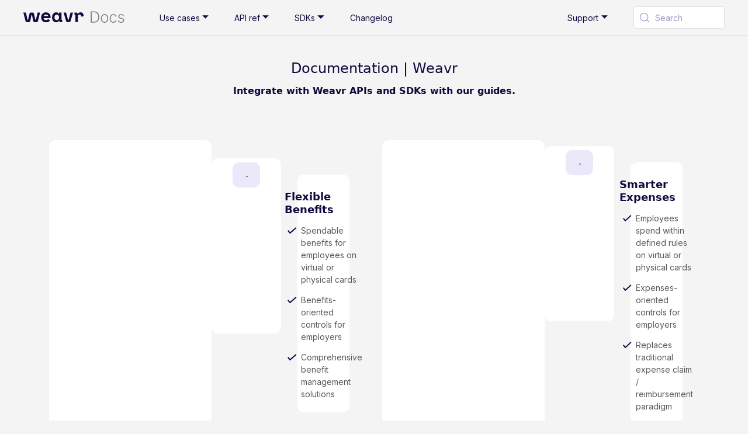

--- FILE ---
content_type: text/html
request_url: https://docs.weavr.io/blog/2023/10/17/v3.42.0/
body_size: 14175
content:
<!doctype html>
<html lang="en" dir="ltr" class="plugin-pages plugin-id-default" data-has-hydrated="false">
<head>
<meta charset="UTF-8">
<meta name="generator" content="Docusaurus v3.9.2">
<title data-rh="true">Home | Documentation | Weavr</title><meta data-rh="true" name="viewport" content="width=device-width,initial-scale=1"><meta data-rh="true" name="twitter:card" content="summary_large_image"><meta data-rh="true" property="og:url" content="https://docs.weavr.io/"><meta data-rh="true" property="og:locale" content="en"><meta data-rh="true" name="docusaurus_locale" content="en"><meta data-rh="true" name="docusaurus_tag" content="default"><meta data-rh="true" name="docsearch:language" content="en"><meta data-rh="true" name="docsearch:docusaurus_tag" content="default"><meta data-rh="true" property="og:title" content="Home | Documentation | Weavr"><meta data-rh="true" name="description" content="Embedded finance API documentation for software developers"><meta data-rh="true" property="og:description" content="Embedded finance API documentation for software developers"><link data-rh="true" rel="icon" href="/img/favicon.ico"><link data-rh="true" rel="canonical" href="https://docs.weavr.io/"><link data-rh="true" rel="alternate" href="https://docs.weavr.io/" hreflang="en"><link data-rh="true" rel="alternate" href="https://docs.weavr.io/" hreflang="x-default"><link data-rh="true" rel="preconnect" href="https://A9RIST72WH-dsn.algolia.net" crossorigin="anonymous"><script data-rh="true">function insertBanner(){var n=document.createElement("div");n.id="__docusaurus-base-url-issue-banner-container";n.innerHTML='\n<div id="__docusaurus-base-url-issue-banner" style="border: thick solid red; background-color: rgb(255, 230, 179); margin: 20px; padding: 20px; font-size: 20px;">\n   <p style="font-weight: bold; font-size: 30px;">Your Docusaurus site did not load properly.</p>\n   <p>A very common reason is a wrong site <a href="https://docusaurus.io/docs/docusaurus.config.js/#baseUrl" style="font-weight: bold;">baseUrl configuration</a>.</p>\n   <p>Current configured baseUrl = <span style="font-weight: bold; color: red;">/</span>  (default value)</p>\n   <p>We suggest trying baseUrl = <span id="__docusaurus-base-url-issue-banner-suggestion-container" style="font-weight: bold; color: green;"></span></p>\n</div>\n',document.body.prepend(n);var e=document.getElementById("__docusaurus-base-url-issue-banner-suggestion-container"),s=window.location.pathname,o="/"===s.substr(-1)?s:s+"/";e.innerHTML=o}document.addEventListener("DOMContentLoaded",function(){void 0===window.docusaurus&&insertBanner()})</script><link rel="alternate" type="application/rss+xml" href="/changelog/rss.xml" title="Weavr Changelog RSS Feed">
<link rel="alternate" type="application/atom+xml" href="/changelog/atom.xml" title="Weavr Changelog Atom Feed">
<link rel="alternate" type="application/json" href="/changelog/feed.json" title="Weavr Changelog JSON Feed">

<link rel="preconnect" href="https://www.googletagmanager.com">
<script>window.dataLayer=window.dataLayer||[]</script>
<script>!function(e,t,a,n){e[n]=e[n]||[],e[n].push({"gtm.start":(new Date).getTime(),event:"gtm.js"});var g=t.getElementsByTagName(a)[0],m=t.createElement(a);m.async=!0,m.src="https://www.googletagmanager.com/gtm.js?id=GTM-KQK4RBG",g.parentNode.insertBefore(m,g)}(window,document,"script","dataLayer")</script>



<link rel="search" type="application/opensearchdescription+xml" title="Documentation | Weavr" href="/opensearch.xml"><link rel="stylesheet" href="/assets/css/styles.a6f54ef1.css">
<script src="/assets/js/runtime~main.1caeeb3f.js" defer="defer"></script>
<script src="/assets/js/main.d8012fbc.js" defer="defer"></script>
</head>
<body class="navigation-with-keyboard">
<noscript><iframe src="https://www.googletagmanager.com/ns.html?id=GTM-KQK4RBG" height="0" width="0" style="display:none;visibility:hidden"></iframe></noscript>


<svg style="display: none;"><defs>
<symbol id="theme-svg-external-link" viewBox="0 0 24 24"><path fill="currentColor" d="M21 13v10h-21v-19h12v2h-10v15h17v-8h2zm3-12h-10.988l4.035 4-6.977 7.07 2.828 2.828 6.977-7.07 4.125 4.172v-11z"/></symbol>
</defs></svg>
<script>document.documentElement.setAttribute("data-theme","light"),document.documentElement.setAttribute("data-theme-choice","light"),function(){try{const c=new URLSearchParams(window.location.search).entries();for(var[t,e]of c)if(t.startsWith("docusaurus-data-")){var a=t.replace("docusaurus-data-","data-");document.documentElement.setAttribute(a,e)}}catch(t){}}()</script><div id="__docusaurus"><div role="region" aria-label="Skip to main content"><a class="skipToContent_fXgn" href="#__docusaurus_skipToContent_fallback">Skip to main content</a></div><nav aria-label="Main" class="theme-layout-navbar navbar navbar--fixed-top"><div class="navbar__inner"><div class="theme-layout-navbar-left navbar__items"><button aria-label="Toggle navigation bar" aria-expanded="false" class="navbar__toggle clean-btn" type="button"><svg width="30" height="30" viewBox="0 0 30 30" aria-hidden="true"><path stroke="currentColor" stroke-linecap="round" stroke-miterlimit="10" stroke-width="2" d="M4 7h22M4 15h22M4 23h22"></path></svg></button><a class="navbar__brand" href="/"><div class="navbar__logo"><img src="/img/weavr_logo.svg" alt="Weavr Docs" class="themedComponent_mlkZ themedComponent--light_NVdE"><img src="/img/weavr_logo.svg" alt="Weavr Docs" class="themedComponent_mlkZ themedComponent--dark_xIcU"></div></a><div class="navbar__item dropdown dropdown--hoverable"><a href="#" aria-haspopup="true" aria-expanded="false" role="button" class="navbar__link">Use cases</a><ul class="dropdown__menu"><li><a class="dropdown__link" href="/start/multi-welcome/">Flexible Benefits</a></li><li><a class="dropdown__link" href="/start/multi-welcome/">Smarter Expenses</a></li><li><a class="dropdown__link" href="/start/multi-welcome/">Payment Run</a></li></ul></div><div class="navbar__item dropdown dropdown--hoverable"><a href="#" aria-haspopup="true" aria-expanded="false" role="button" class="navbar__link">API ref</a><ul class="dropdown__menu"><li><a href="https://weavr-multi-api.redoc.ly/" target="_blank" rel="noopener noreferrer" class="dropdown__link">Multi API<svg width="12" height="12" aria-label="(opens in new tab)" class="iconExternalLink_nPIU"><use href="#theme-svg-external-link"></use></svg></a></li><li><a href="https://weavr-multi-api-backoffice.redoc.ly/" target="_blank" rel="noopener noreferrer" class="dropdown__link">Back-office API<svg width="12" height="12" aria-label="(opens in new tab)" class="iconExternalLink_nPIU"><use href="#theme-svg-external-link"></use></svg></a></li><li><a href="https://weavr-simulator-api.redoc.ly/" target="_blank" rel="noopener noreferrer" class="dropdown__link">Simulator API<svg width="12" height="12" aria-label="(opens in new tab)" class="iconExternalLink_nPIU"><use href="#theme-svg-external-link"></use></svg></a></li><li><a href="https://weavr-webhooks-api.redoc.ly/" target="_blank" rel="noopener noreferrer" class="dropdown__link">Webhooks<svg width="12" height="12" aria-label="(opens in new tab)" class="iconExternalLink_nPIU"><use href="#theme-svg-external-link"></use></svg></a></li></ul></div><div class="navbar__item dropdown dropdown--hoverable"><a href="#" aria-haspopup="true" aria-expanded="false" role="button" class="navbar__link">SDKs</a><ul class="dropdown__menu"><li><a class="dropdown__link" href="/sdks/react-native/">React Native SDK</a></li><li><a class="dropdown__link" href="/sdks/ios/">iOS SDK</a></li><li><a class="dropdown__link" href="/sdks/android/">Android SDK</a></li><li><a class="dropdown__link" href="/sdks/web/">Web SDK</a></li></ul></div><a class="navbar__item navbar__link" href="/changelog/">Changelog</a></div><div class="theme-layout-navbar-right navbar__items navbar__items--right"><div class="navbar__item dropdown dropdown--hoverable dropdown--right"><a href="#" aria-haspopup="true" aria-expanded="false" role="button" class="navbar__link">Support</a><ul class="dropdown__menu"><li><a href="https://weavr.statuspage.io/" target="_blank" rel="noopener noreferrer" class="dropdown__link">API status<svg width="12" height="12" aria-label="(opens in new tab)" class="iconExternalLink_nPIU"><use href="#theme-svg-external-link"></use></svg></a></li><li><a href="https://support.weavr.io/support/login" target="_blank" rel="noopener noreferrer" class="dropdown__link">Support portal<svg width="12" height="12" aria-label="(opens in new tab)" class="iconExternalLink_nPIU"><use href="#theme-svg-external-link"></use></svg></a></li><li><a class="dropdown__link" href="/glossary/">Glossary of terms</a></li></ul></div><div class="navbarSearchContainer_Bca1"><button type="button" class="DocSearch DocSearch-Button" aria-label="Search (Meta+k)" aria-keyshortcuts="Meta+k"><span class="DocSearch-Button-Container"><svg width="20" height="20" class="DocSearch-Search-Icon" viewBox="0 0 24 24" aria-hidden="true"><circle cx="11" cy="11" r="8" stroke="currentColor" fill="none" stroke-width="1.4"></circle><path d="m21 21-4.3-4.3" stroke="currentColor" fill="none" stroke-linecap="round" stroke-linejoin="round"></path></svg><span class="DocSearch-Button-Placeholder">Search</span></span><span class="DocSearch-Button-Keys"></span></button></div></div></div><div role="presentation" class="navbar-sidebar__backdrop"></div></nav><div id="__docusaurus_skipToContent_fallback" class="theme-layout-main main-wrapper mainWrapper_z2l0 weavr-docs__home"><header class="heroBanner_UJJx"><div class="container"><h1 class="hero__title">Documentation | Weavr</h1><h6 class="hero__subtitle">Integrate with Weavr APIs and SDKs with our guides.</h6></div></header><main><section class="features_keug"><div class="container"><div class="row flex-justify-content-center"><div class="col col--6 features_keug"><a href="/start/multi-welcome/" style="text-decoration:none;color:inherit" class="home-card"><div class="display-flex home-feature-card"><div class="feature--card-img card margin-none padding-none border-none background-weavr-blue-000"><div class="text--center"><img src="/img/financial_plugins/flexible_benefits.png" alt="Flexible Benefits" class="pluginImage_M5X7"></div></div><div class="feature--card-description"><div><span class="display-flex feature-title"><h3 class="margin-top-2">Flexible Benefits</h3></span><ul class="list-tick text-weavr-grey-600 feature-list-tick"><li>Spendable benefits for employees on virtual or physical cards</li><li>Benefits-oriented controls for employers</li><li>Comprehensive benefit management solutions</li></ul></div><div class="margin-top-2 text-semi-bold"><a class="" href="/start/multi-welcome/" target="_self">VIEW DOCS<img class="margin-left-1" src="/img/icons/btn_arrow.svg" alt="Arrow"></a></div></div></div></a></div><div class="col col--6 features_keug"><a href="/start/multi-welcome/" style="text-decoration:none;color:inherit" class="home-card"><div class="display-flex home-feature-card"><div class="feature--card-img card margin-none padding-none border-none background-weavr-blue-000"><div class="text--center"><img src="/img/financial_plugins/smarter_expenses.png" alt="Smarter Expenses" class="pluginImage_M5X7"></div></div><div class="feature--card-description"><div><span class="display-flex feature-title"><h3 class="margin-top-2">Smarter Expenses</h3></span><ul class="list-tick text-weavr-grey-600 feature-list-tick"><li>Employees spend within defined rules on virtual or physical cards</li><li>Expenses-oriented controls for employers</li><li>Replaces traditional expense claim / reimbursement paradigm</li></ul></div><div class="margin-top-2 text-semi-bold"><a class="" href="/start/multi-welcome/" target="_self">VIEW DOCS<img class="margin-left-1" src="/img/icons/btn_arrow.svg" alt="Arrow"></a></div></div></div></a></div><div class="col col--6 features_keug"><a href="/start/multi-welcome/" style="text-decoration:none;color:inherit" class="home-card"><div class="display-flex home-feature-card"><div class="feature--card-img card margin-none padding-none border-none background-weavr-blue-000"><div class="text--center"><img src="/img/financial_plugins/payment_run_plugin.png" alt="Payment Run" class="pluginImage_M5X7"></div></div><div class="feature--card-description"><div><span class="display-flex feature-title"><h3 class="margin-top-2">Payment Run</h3></span><ul class="list-tick text-weavr-grey-600 feature-list-tick"><li>Automate supplier payments with open banking</li><li>Streamlined payment approval workflows</li><li>Real-time payment tracking and reconciliation</li></ul></div><div class="margin-top-2 text-semi-bold"><a class="" href="/start/multi-welcome/" target="_self">VIEW DOCS<img class="margin-left-1" src="/img/icons/btn_arrow.svg" alt="Arrow"></a></div></div></div></a></div><div class="col col--6 features_keug"><div class="home-card"><div class="display-flex home-feature-card"><div class="feature--card-img card margin-none padding-none border-none background-weavr-blue-000"><div class="text--center"><img src="/img/financial_plugins/saas_subscription.png" alt="Smarter IT Bill Payments" class="pluginImage_M5X7"></div></div><div class="feature--card-description"><div><span class="display-flex feature-title"><h3 class="margin-top-2">Smarter IT Bill Payments</h3></span><ul class="list-tick text-weavr-grey-600 feature-list-tick"><li>Virtual cards for IT and SaaS administrators to control software and cloud spend</li><li>Subscription-oriented controls for IT and finance management</li><li>Centralisation of billing helps stamp out shadow IT</li></ul></div><div class="margin-top-2 text-semi-bold"><span class="text-weavr-grey-600">COMING SOON</span></div></div></div></div></div></div></div></section><div class="flex-justify-content-center display-flex flex-direction-col flex-align-items-center"><div class="display-flex flex-justify-content-center flex-align-items-center"><img src="/img/financial_plugins/multi_plugin.png" alt="Embedder Toolkit" class="pluginImageThumbnail_ZdeJ"><span class="text-semi-bold">Looking for the Embedder Toolkit docs?</span></div><a class="text-semi-bold" href="/start/multi-welcome/" target="_blank">VIEW DOCS<img class="margin-left-1" src="/img/icons/btn_arrow.svg" alt="Arrow"></a></div></main><br><br><br></div></div>
</body>
</html>

--- FILE ---
content_type: image/svg+xml
request_url: https://docs.weavr.io/img/icons/btn_arrow.svg
body_size: 71
content:
<svg width="13" height="12" viewBox="0 0 13 12" fill="none" xmlns="http://www.w3.org/2000/svg">
    <path d="M6 1L11 6L6 11" stroke="#3327D0" stroke-width="2"/>
    <line y1="6" x2="11" y2="6" stroke="#3327D0" stroke-width="2"/>
</svg>


--- FILE ---
content_type: text/javascript
request_url: https://docs.weavr.io/assets/js/main.d8012fbc.js
body_size: 715772
content:
/*! For license information please see main.d8012fbc.js.LICENSE.txt */
(globalThis.webpackChunkdocs_website=globalThis.webpackChunkdocs_website||[]).push([[38792],{205:(e,t,n)=>{"use strict";n.d(t,{A:()=>o});var a=n(96540);const o=n(38193).A.canUseDOM?a.useLayoutEffect:a.useEffect},2694:(e,t,n)=>{"use strict";var a=n(6925);function o(){}function r(){}r.resetWarningCache=o,e.exports=function(){function e(e,t,n,o,r,i){if(i!==a){var c=new Error("Calling PropTypes validators directly is not supported by the `prop-types` package. Use PropTypes.checkPropTypes() to call them. Read more at http://fb.me/use-check-prop-types");throw c.name="Invariant Violation",c}}function t(){return e}e.isRequired=e;var n={array:e,bigint:e,bool:e,func:e,number:e,object:e,string:e,symbol:e,any:e,arrayOf:t,element:e,elementType:e,instanceOf:t,node:e,objectOf:t,oneOf:t,oneOfType:t,shape:t,exact:t,checkPropTypes:r,resetWarningCache:o};return n.PropTypes=n,n}},2833:e=>{e.exports=function(e,t,n,a){var o=n?n.call(a,e,t):void 0;if(void 0!==o)return!!o;if(e===t)return!0;if("object"!=typeof e||!e||"object"!=typeof t||!t)return!1;var r=Object.keys(e),i=Object.keys(t);if(r.length!==i.length)return!1;for(var c=Object.prototype.hasOwnProperty.bind(t),s=0;s<r.length;s++){var l=r[s];if(!c(l))return!1;var u=e[l],d=t[l];if(!1===(o=n?n.call(a,u,d,l):void 0)||void 0===o&&u!==d)return!1}return!0}},2967:(e,t,n)=>{"use strict";n.d(t,{C:()=>a});const a="default"},4146:(e,t,n)=>{"use strict";var a=n(44363),o={childContextTypes:!0,contextType:!0,contextTypes:!0,defaultProps:!0,displayName:!0,getDefaultProps:!0,getDerivedStateFromError:!0,getDerivedStateFromProps:!0,mixins:!0,propTypes:!0,type:!0},r={name:!0,length:!0,prototype:!0,caller:!0,callee:!0,arguments:!0,arity:!0},i={$$typeof:!0,compare:!0,defaultProps:!0,displayName:!0,propTypes:!0,type:!0},c={};function s(e){return a.isMemo(e)?i:c[e.$$typeof]||o}c[a.ForwardRef]={$$typeof:!0,render:!0,defaultProps:!0,displayName:!0,propTypes:!0},c[a.Memo]=i;var l=Object.defineProperty,u=Object.getOwnPropertyNames,d=Object.getOwnPropertySymbols,p=Object.getOwnPropertyDescriptor,m=Object.getPrototypeOf,g=Object.prototype;e.exports=function e(t,n,a){if("string"!=typeof n){if(g){var o=m(n);o&&o!==g&&e(t,o,a)}var i=u(n);d&&(i=i.concat(d(n)));for(var c=s(t),f=s(n),h=0;h<i.length;++h){var b=i[h];if(!(r[b]||a&&a[b]||f&&f[b]||c&&c[b])){var v=p(n,b);try{l(t,b,v)}catch(y){}}}}return t}},4784:(e,t,n)=>{"use strict";n.r(t),n.d(t,{default:()=>a});const a={title:"Documentation | Weavr",tagline:"Integrate with Weavr APIs and SDKs with our guides.",url:"https://docs.weavr.io",baseUrl:"/",onBrokenLinks:"throw",onBrokenAnchors:"throw",onDuplicateRoutes:"throw",favicon:"img/favicon.ico",organizationName:"Weavr",projectName:"docs.weavr.io",trailingSlash:!0,customFields:{multiDocURI:"https://weavr-multi-api.redoc.ly/3.63.4",backofficeDocURI:"https://weavr-multi-api-backoffice.redoc.ly/3.15.3",paymentRunDocURI:"https://weavr-payment-run-api.redoc.ly",flexibleBenefitsDocURI:"https://weavr-payment-run-api.redoc.ly"},markdown:{mermaid:!0,hooks:{onBrokenMarkdownLinks:"throw",onBrokenMarkdownImages:"throw"},format:"mdx",emoji:!0,mdx1Compat:{comments:!0,admonitions:!0,headingIds:!0},anchors:{maintainCase:!1}},themes:["@docusaurus/theme-mermaid"],themeConfig:{tableOfContents:{minHeadingLevel:2,maxHeadingLevel:2},colorMode:{disableSwitch:!0,defaultMode:"light",respectPrefersColorScheme:!1},navbar:{logo:{alt:"Weavr Docs",src:"img/weavr_logo.svg"},items:[{type:"dropdown",label:"Use cases",position:"left",items:[{to:"/start/multi-welcome/",label:"Flexible Benefits"},{to:"/start/multi-welcome/",label:"Smarter Expenses"},{to:"/start/multi-welcome/",label:"Payment Run"}]},{type:"dropdown",label:"API ref",position:"left",items:[{href:"https://weavr-multi-api.redoc.ly/",label:"Multi API"},{href:"https://weavr-multi-api-backoffice.redoc.ly/",label:"Back-office API"},{href:"https://weavr-simulator-api.redoc.ly/",label:"Simulator API"},{href:"https://weavr-webhooks-api.redoc.ly/",label:"Webhooks"}]},{type:"dropdown",label:"SDKs",position:"left",items:[{to:"/sdks/react-native/",label:"React Native SDK"},{to:"/sdks/ios/",label:"iOS SDK"},{to:"/sdks/android/",label:"Android SDK"},{to:"/sdks/web/",label:"Web SDK"}]},{to:"/changelog/",label:"Changelog",position:"left"},{type:"dropdown",label:"Support",position:"right",items:[{href:"https://weavr.statuspage.io/",label:"API status"},{href:"https://support.weavr.io/support/login",label:"Support portal"},{to:"/glossary",label:"Glossary of terms"}]}],hideOnScroll:!1},algolia:{apiKey:"c608a345c5c00bcf625b514ec266d2f1",indexName:"docs_weavr_io",appId:"A9RIST72WH",contextualSearch:!0,searchParameters:{},searchPagePath:"search"},prism:{additionalLanguages:["kotlin","objectivec","dart","jsx","bash"],theme:{plain:{color:"#bfc7d5",backgroundColor:"#292d3e"},styles:[{types:["comment"],style:{color:"rgb(105, 112, 152)",fontStyle:"italic"}},{types:["string","inserted"],style:{color:"rgb(195, 232, 141)"}},{types:["number"],style:{color:"rgb(247, 140, 108)"}},{types:["builtin","char","constant","function"],style:{color:"rgb(130, 170, 255)"}},{types:["punctuation","selector"],style:{color:"rgb(199, 146, 234)"}},{types:["variable"],style:{color:"rgb(191, 199, 213)"}},{types:["class-name","attr-name"],style:{color:"rgb(255, 203, 107)"}},{types:["tag","deleted"],style:{color:"rgb(255, 85, 114)"}},{types:["operator"],style:{color:"rgb(137, 221, 255)"}},{types:["boolean"],style:{color:"rgb(255, 88, 116)"}},{types:["keyword"],style:{fontStyle:"italic"}},{types:["doctype"],style:{color:"rgb(199, 146, 234)",fontStyle:"italic"}},{types:["namespace"],style:{color:"rgb(178, 204, 214)"}},{types:["url"],style:{color:"rgb(221, 221, 221)"}}]},magicComments:[{className:"theme-code-block-highlighted-line",line:"highlight-next-line",block:{start:"highlight-start",end:"highlight-end"}}]},docs:{versionPersistence:"localStorage",sidebar:{hideable:!1,autoCollapseCategories:!1}},blog:{sidebar:{groupByYear:!0}},metadata:[],mermaid:{theme:{dark:"dark",light:"default"},options:{}}},presets:[["@docusaurus/preset-classic",{googleTagManager:{containerId:"GTM-KQK4RBG"},docs:{sidebarPath:"/actions-runner/_work/docs-weavr-io/docs-weavr-io/sidebars/sidebars.js",path:"docs/multi",routeBasePath:"/",versions:{current:{label:" "}},admonitions:{},remarkPlugins:[[null,{glossaryPath:"glossary/glossary.json",routePath:"/glossary",siteDir:"/actions-runner/_work/docs-weavr-io/docs-weavr-io"}]]},sitemap:{lastmod:"date",changefreq:"weekly",priority:.5,ignorePatterns:["/tags/**"],filename:"sitemap.xml"},blog:{path:"./changelogs",routeBasePath:"changelog",blogTitle:"Changelog",showReadingTime:!0,postsPerPage:20,blogSidebarCount:15,tags:"tags.yml",onInlineTags:"warn",onUntruncatedBlogPosts:"ignore",onInlineAuthors:"ignore",feedOptions:{type:"all",title:"Weavr Changelog",copyright:"Copyright \xa9 2026 Weavr Ltd."},remarkPlugins:[[null,{glossaryPath:"glossary/glossary.json",routePath:"/glossary",siteDir:"/actions-runner/_work/docs-weavr-io/docs-weavr-io"}]]},theme:{customCss:"/actions-runner/_work/docs-weavr-io/docs-weavr-io/src/scss/custom.scss"},pages:{remarkPlugins:[[null,{glossaryPath:"glossary/glossary.json",routePath:"/glossary",siteDir:"/actions-runner/_work/docs-weavr-io/docs-weavr-io"}]]}}]],plugins:[["@docusaurus/plugin-content-docs",{id:"payment-run",path:"docs/payment-run",routeBasePath:"/payment-run",sidebarPath:"/actions-runner/_work/docs-weavr-io/docs-weavr-io/sidebars/sidebars-payment-run.js",versions:{current:{label:" "}}}],["@docusaurus/plugin-content-docs",{id:"sdks",path:"docs/sdks",routeBasePath:"/sdks",sidebarPath:"/actions-runner/_work/docs-weavr-io/docs-weavr-io/sidebars/sidebars-sdks.js",versions:{current:{label:" "}}}],"docusaurus-plugin-sass",["@docusaurus/plugin-client-redirects",{redirects:[{from:"/blog",to:"/changelog/tags/multi-api"},{from:"/payment-run/changelog",to:"/changelog/tags/payment-run"},{from:"/mobile-sdk/components/changelog/ios",to:"/changelog/tags/ios"},{from:"/mobile-sdk/components/changelog/android",to:"/changelog/tags/android"},{from:"/mobile-sdk/components/changelog/react-native",to:"/changelog/tags/react-native"},{from:"/mobile-sdk/push-provisioning/ios/changelog",to:"/changelog/tags/push-provisioning"},{from:"/mobile-sdk/push-provisioning/android/changelog",to:"/changelog/tags/push-provisioning"},{from:"/mobile-sdk/push-provisioning/react-native/changelog",to:"/changelog/tags/push-provisioning"},{from:"/mobile-sdk/biometrics-and-ui-components/mobile-sdk-overview/",to:"/sdks/ios/"},{from:"/mobile-sdk/biometrics-and-ui-components/mobile-sdk-set-up-environment/",to:"/sdks/ios/get-started/"},{from:"/mobile-sdk/biometrics-and-ui-components/get-started/mobile-sdk-get-started-overview/",to:"/sdks/ios/"},{from:"/mobile-sdk/biometrics-and-ui-components/get-started/mobile-sdk-get-started-ios/",to:"/sdks/ios/get-started/"},{from:"/mobile-sdk/biometrics-and-ui-components/get-started/mobile-sdk-get-started-android/",to:"/sdks/android/get-started/"},{from:"/mobile-sdk/biometrics-and-ui-components/get-started/mobile-sdk-get-started-react-native/",to:"/sdks/react-native/get-started/"},{from:"/mobile-sdk/biometrics-and-ui-components/login-components/mobile-sdk-login-components-ios/",to:"/sdks/ios/login-components/"},{from:"/mobile-sdk/biometrics-and-ui-components/login-components/mobile-sdk-login-components-android/",to:"/sdks/android/login-components/"},{from:"/mobile-sdk/biometrics-and-ui-components/login-components/mobile-sdk-login-components-react-native/",to:"/sdks/react-native/login-components/"},{from:"/mobile-sdk/biometrics-and-ui-components/login-components/mobile-sdk-login-components-faq/",to:"/sdks/ios/"},{from:"/mobile-sdk/biometrics-and-ui-components/biometrics/mobile-sdk-biometrics-overview/",to:"/sdks/ios/biometrics/"},{from:"/mobile-sdk/biometrics-and-ui-components/biometrics/mobile-sdk-biometrics-ios/",to:"/sdks/ios/biometrics/"},{from:"/mobile-sdk/biometrics-and-ui-components/biometrics/mobile-sdk-biometrics-android/",to:"/sdks/android/biometrics/"},{from:"/mobile-sdk/biometrics-and-ui-components/biometrics/mobile-sdk-biometrics-react-native/",to:"/sdks/react-native/biometrics/"},{from:"/mobile-sdk/biometrics-and-ui-components/card-components/mobile-sdk-card-components-overview/",to:"/sdks/ios/"},{from:"/mobile-sdk/biometrics-and-ui-components/card-components/mobile-sdk-card-components-ios/",to:"/sdks/ios/card-components/"},{from:"/mobile-sdk/biometrics-and-ui-components/card-components/mobile-sdk-card-components-android/",to:"/sdks/android/card-components/"},{from:"/mobile-sdk/biometrics-and-ui-components/card-components/mobile-sdk-card-components-react-native/",to:"/sdks/react-native/card-components/"},{from:"/mobile-sdk/biometrics-and-ui-components/group-components/mobile-sdk-group-components-overview/",to:"/sdks/ios/"},{from:"/mobile-sdk/biometrics-and-ui-components/group-components/mobile-sdk-group-components-ios/",to:"/sdks/ios/group-components/"},{from:"/mobile-sdk/biometrics-and-ui-components/group-components/mobile-sdk-group-components-android/",to:"/sdks/android/group-components/"},{from:"/mobile-sdk/biometrics-and-ui-components/kyc-components/mobile-sdk-kyc-components-ios/",to:"/sdks/ios/kyc-components/"},{from:"/mobile-sdk/biometrics-and-ui-components/kyc-components/mobile-sdk-kyc-components-android/",to:"/sdks/android/kyc-components/"},{from:"/mobile-sdk/biometrics-and-ui-components/kyc-components/mobile-sdk-kyc-components-react-native/",to:"/sdks/react-native/kyc-components/"},{from:"/mobile-sdk/push-provisioning/ios/setup-ios-provisioning-sdk/",to:"/sdks/ios/push-provisioning/setup/"},{from:"/mobile-sdk/push-provisioning/ios/mobile-sdk-push-provisioning-ios/",to:"/sdks/ios/push-provisioning/implementation/"},{from:"/mobile-sdk/push-provisioning/ios/apple-wallet-extension/",to:"/sdks/ios/push-provisioning/apple-wallet-extension/"},{from:"/mobile-sdk/push-provisioning/ios/card-states/",to:"/sdks/ios/push-provisioning/card-states/"},{from:"/mobile-sdk/push-provisioning/ios/sdk-errors-ios/",to:"/sdks/ios/push-provisioning/errors/"},{from:"/mobile-sdk/push-provisioning/android/setup-android-provisioning-sdk/",to:"/sdks/android/push-provisioning/setup/"},{from:"/mobile-sdk/push-provisioning/android/mobile-sdk-push-provisioning-android/",to:"/sdks/android/push-provisioning/implementation/"},{from:"/mobile-sdk/push-provisioning/android/card-states/",to:"/sdks/android/push-provisioning/card-states/"},{from:"/mobile-sdk/push-provisioning/android/sdk-errors-android/",to:"/sdks/android/push-provisioning/errors/"},{from:"/mobile-sdk/push-provisioning/react-native/mobile-sdk-push-provisioning-rn-setup/",to:"/sdks/react-native/push-provisioning/setup/"},{from:"/mobile-sdk/push-provisioning/react-native/mobile-sdk-push-provisioning-rn-implementation/",to:"/sdks/react-native/push-provisioning/implementation/"},{from:"/mobile-sdk/push-provisioning/react-native/card-states/",to:"/sdks/react-native/push-provisioning/card-states/"},{from:"/ui-library/multi-ui-library-overview/",to:"/sdks/web/"},{from:"/ui-library/multi-password-ui-component/",to:"/sdks/web/password/"},{from:"/ui-library/multi-confirm-password-ui-component/",to:"/sdks/web/confirm-password/"},{from:"/ui-library/multi-passcode-ui-component/",to:"/sdks/web/passcode/"},{from:"/ui-library/multi-confirm-passcode-ui-component/",to:"/sdks/web/confirm-passcode/"},{from:"/ui-library/multi-kyb-ui-component/",to:"/sdks/web/kyb/"},{from:"/ui-library/multi-kyc-ui-component/",to:"/sdks/web/kyc/"},{from:"/ui-library/multi-director-kyc-ui-component/",to:"/sdks/web/director-kyc/"},{from:"/ui-library/multi-kyc-mobile-sdk/",to:"/sdks/web/kyc-mobile-sdk/"},{from:"/ui-library/multi-card-number-ui-component/",to:"/sdks/web/card-number/"},{from:"/ui-library/multi-capture-card-pin-ui-component/",to:"/sdks/web/capture-card-pin/"},{from:"/ui-library/multi-show-card-pin-ui-component/",to:"/sdks/web/show-card-pin/"},{from:"/ui-library/multi-cvv-ui-component/",to:"/sdks/web/cvv/"}]}],["docusaurus-plugin-glossary",{glossaryPath:"glossary/glossary.json",routePath:"/glossary",autoLinkTerms:!0}]],baseUrlIssueBanner:!0,i18n:{defaultLocale:"en",path:"i18n",locales:["en"],localeConfigs:{}},future:{v4:{removeLegacyPostBuildHeadAttribute:!1,useCssCascadeLayers:!1},experimental_faster:{swcJsLoader:!1,swcJsMinimizer:!1,swcHtmlMinimizer:!1,lightningCssMinimizer:!1,mdxCrossCompilerCache:!1,rspackBundler:!1,rspackPersistentCache:!1,ssgWorkerThreads:!1},experimental_storage:{type:"localStorage",namespace:!1},experimental_router:"browser"},staticDirectories:["static"],scripts:[],headTags:[],stylesheets:[],clientModules:[],titleDelimiter:"|",noIndex:!1}},5260:(e,t,n)=>{"use strict";n.d(t,{A:()=>r});n(96540);var a=n(80545),o=n(74848);function r(e){return(0,o.jsx)(a.mg,{...e})}},5338:(e,t,n)=>{"use strict";var a=n(40961);t.createRoot=a.createRoot,t.hydrateRoot=a.hydrateRoot},5556:(e,t,n)=>{e.exports=n(2694)()},5947:function(e,t,n){var a,o;a=function(){var e,t,n={version:"0.2.0"},a=n.settings={minimum:.08,easing:"ease",positionUsing:"",speed:200,trickle:!0,trickleRate:.02,trickleSpeed:800,showSpinner:!0,barSelector:'[role="bar"]',spinnerSelector:'[role="spinner"]',parent:"body",template:'<div class="bar" role="bar"><div class="peg"></div></div><div class="spinner" role="spinner"><div class="spinner-icon"></div></div>'};function o(e,t,n){return e<t?t:e>n?n:e}function r(e){return 100*(-1+e)}function i(e,t,n){var o;return(o="translate3d"===a.positionUsing?{transform:"translate3d("+r(e)+"%,0,0)"}:"translate"===a.positionUsing?{transform:"translate("+r(e)+"%,0)"}:{"margin-left":r(e)+"%"}).transition="all "+t+"ms "+n,o}n.configure=function(e){var t,n;for(t in e)void 0!==(n=e[t])&&e.hasOwnProperty(t)&&(a[t]=n);return this},n.status=null,n.set=function(e){var t=n.isStarted();e=o(e,a.minimum,1),n.status=1===e?null:e;var r=n.render(!t),l=r.querySelector(a.barSelector),u=a.speed,d=a.easing;return r.offsetWidth,c(function(t){""===a.positionUsing&&(a.positionUsing=n.getPositioningCSS()),s(l,i(e,u,d)),1===e?(s(r,{transition:"none",opacity:1}),r.offsetWidth,setTimeout(function(){s(r,{transition:"all "+u+"ms linear",opacity:0}),setTimeout(function(){n.remove(),t()},u)},u)):setTimeout(t,u)}),this},n.isStarted=function(){return"number"==typeof n.status},n.start=function(){n.status||n.set(0);var e=function(){setTimeout(function(){n.status&&(n.trickle(),e())},a.trickleSpeed)};return a.trickle&&e(),this},n.done=function(e){return e||n.status?n.inc(.3+.5*Math.random()).set(1):this},n.inc=function(e){var t=n.status;return t?("number"!=typeof e&&(e=(1-t)*o(Math.random()*t,.1,.95)),t=o(t+e,0,.994),n.set(t)):n.start()},n.trickle=function(){return n.inc(Math.random()*a.trickleRate)},e=0,t=0,n.promise=function(a){return a&&"resolved"!==a.state()?(0===t&&n.start(),e++,t++,a.always(function(){0===--t?(e=0,n.done()):n.set((e-t)/e)}),this):this},n.render=function(e){if(n.isRendered())return document.getElementById("nprogress");u(document.documentElement,"nprogress-busy");var t=document.createElement("div");t.id="nprogress",t.innerHTML=a.template;var o,i=t.querySelector(a.barSelector),c=e?"-100":r(n.status||0),l=document.querySelector(a.parent);return s(i,{transition:"all 0 linear",transform:"translate3d("+c+"%,0,0)"}),a.showSpinner||(o=t.querySelector(a.spinnerSelector))&&m(o),l!=document.body&&u(l,"nprogress-custom-parent"),l.appendChild(t),t},n.remove=function(){d(document.documentElement,"nprogress-busy"),d(document.querySelector(a.parent),"nprogress-custom-parent");var e=document.getElementById("nprogress");e&&m(e)},n.isRendered=function(){return!!document.getElementById("nprogress")},n.getPositioningCSS=function(){var e=document.body.style,t="WebkitTransform"in e?"Webkit":"MozTransform"in e?"Moz":"msTransform"in e?"ms":"OTransform"in e?"O":"";return t+"Perspective"in e?"translate3d":t+"Transform"in e?"translate":"margin"};var c=function(){var e=[];function t(){var n=e.shift();n&&n(t)}return function(n){e.push(n),1==e.length&&t()}}(),s=function(){var e=["Webkit","O","Moz","ms"],t={};function n(e){return e.replace(/^-ms-/,"ms-").replace(/-([\da-z])/gi,function(e,t){return t.toUpperCase()})}function a(t){var n=document.body.style;if(t in n)return t;for(var a,o=e.length,r=t.charAt(0).toUpperCase()+t.slice(1);o--;)if((a=e[o]+r)in n)return a;return t}function o(e){return e=n(e),t[e]||(t[e]=a(e))}function r(e,t,n){t=o(t),e.style[t]=n}return function(e,t){var n,a,o=arguments;if(2==o.length)for(n in t)void 0!==(a=t[n])&&t.hasOwnProperty(n)&&r(e,n,a);else r(e,o[1],o[2])}}();function l(e,t){return("string"==typeof e?e:p(e)).indexOf(" "+t+" ")>=0}function u(e,t){var n=p(e),a=n+t;l(n,t)||(e.className=a.substring(1))}function d(e,t){var n,a=p(e);l(e,t)&&(n=a.replace(" "+t+" "," "),e.className=n.substring(1,n.length-1))}function p(e){return(" "+(e.className||"")+" ").replace(/\s+/gi," ")}function m(e){e&&e.parentNode&&e.parentNode.removeChild(e)}return n},void 0===(o="function"==typeof a?a.call(t,n,t,e):a)||(e.exports=o)},6125:(e,t,n)=>{"use strict";n.d(t,{o:()=>r,x:()=>i});var a=n(96540),o=n(74848);const r=a.createContext(!1);function i({children:e}){const[t,n]=(0,a.useState)(!1);return(0,a.useEffect)(()=>{n(!0)},[]),(0,o.jsx)(r.Provider,{value:t,children:e})}},6342:(e,t,n)=>{"use strict";n.d(t,{p:()=>o});var a=n(44586);function o(){return(0,a.A)().siteConfig.themeConfig}},6925:e=>{"use strict";e.exports="SECRET_DO_NOT_PASS_THIS_OR_YOU_WILL_BE_FIRED"},7463:(e,t)=>{"use strict";function n(e,t){var n=e.length;e.push(t);e:for(;0<n;){var a=n-1>>>1,o=e[a];if(!(0<r(o,t)))break e;e[a]=t,e[n]=o,n=a}}function a(e){return 0===e.length?null:e[0]}function o(e){if(0===e.length)return null;var t=e[0],n=e.pop();if(n!==t){e[0]=n;e:for(var a=0,o=e.length,i=o>>>1;a<i;){var c=2*(a+1)-1,s=e[c],l=c+1,u=e[l];if(0>r(s,n))l<o&&0>r(u,s)?(e[a]=u,e[l]=n,a=l):(e[a]=s,e[c]=n,a=c);else{if(!(l<o&&0>r(u,n)))break e;e[a]=u,e[l]=n,a=l}}}return t}function r(e,t){var n=e.sortIndex-t.sortIndex;return 0!==n?n:e.id-t.id}if("object"==typeof performance&&"function"==typeof performance.now){var i=performance;t.unstable_now=function(){return i.now()}}else{var c=Date,s=c.now();t.unstable_now=function(){return c.now()-s}}var l=[],u=[],d=1,p=null,m=3,g=!1,f=!1,h=!1,b="function"==typeof setTimeout?setTimeout:null,v="function"==typeof clearTimeout?clearTimeout:null,y="undefined"!=typeof setImmediate?setImmediate:null;function _(e){for(var t=a(u);null!==t;){if(null===t.callback)o(u);else{if(!(t.startTime<=e))break;o(u),t.sortIndex=t.expirationTime,n(l,t)}t=a(u)}}function k(e){if(h=!1,_(e),!f)if(null!==a(l))f=!0,N(x);else{var t=a(u);null!==t&&L(k,t.startTime-e)}}function x(e,n){f=!1,h&&(h=!1,v(P),P=-1),g=!0;var r=m;try{for(_(n),p=a(l);null!==p&&(!(p.expirationTime>n)||e&&!T());){var i=p.callback;if("function"==typeof i){p.callback=null,m=p.priorityLevel;var c=i(p.expirationTime<=n);n=t.unstable_now(),"function"==typeof c?p.callback=c:p===a(l)&&o(l),_(n)}else o(l);p=a(l)}if(null!==p)var s=!0;else{var d=a(u);null!==d&&L(k,d.startTime-n),s=!1}return s}finally{p=null,m=r,g=!1}}"undefined"!=typeof navigator&&void 0!==navigator.scheduling&&void 0!==navigator.scheduling.isInputPending&&navigator.scheduling.isInputPending.bind(navigator.scheduling);var w,S=!1,E=null,P=-1,C=5,A=-1;function T(){return!(t.unstable_now()-A<C)}function j(){if(null!==E){var e=t.unstable_now();A=e;var n=!0;try{n=E(!0,e)}finally{n?w():(S=!1,E=null)}}else S=!1}if("function"==typeof y)w=function(){y(j)};else if("undefined"!=typeof MessageChannel){var M=new MessageChannel,O=M.port2;M.port1.onmessage=j,w=function(){O.postMessage(null)}}else w=function(){b(j,0)};function N(e){E=e,S||(S=!0,w())}function L(e,n){P=b(function(){e(t.unstable_now())},n)}t.unstable_IdlePriority=5,t.unstable_ImmediatePriority=1,t.unstable_LowPriority=4,t.unstable_NormalPriority=3,t.unstable_Profiling=null,t.unstable_UserBlockingPriority=2,t.unstable_cancelCallback=function(e){e.callback=null},t.unstable_continueExecution=function(){f||g||(f=!0,N(x))},t.unstable_forceFrameRate=function(e){0>e||125<e?console.error("forceFrameRate takes a positive int between 0 and 125, forcing frame rates higher than 125 fps is not supported"):C=0<e?Math.floor(1e3/e):5},t.unstable_getCurrentPriorityLevel=function(){return m},t.unstable_getFirstCallbackNode=function(){return a(l)},t.unstable_next=function(e){switch(m){case 1:case 2:case 3:var t=3;break;default:t=m}var n=m;m=t;try{return e()}finally{m=n}},t.unstable_pauseExecution=function(){},t.unstable_requestPaint=function(){},t.unstable_runWithPriority=function(e,t){switch(e){case 1:case 2:case 3:case 4:case 5:break;default:e=3}var n=m;m=e;try{return t()}finally{m=n}},t.unstable_scheduleCallback=function(e,o,r){var i=t.unstable_now();switch("object"==typeof r&&null!==r?r="number"==typeof(r=r.delay)&&0<r?i+r:i:r=i,e){case 1:var c=-1;break;case 2:c=250;break;case 5:c=1073741823;break;case 4:c=1e4;break;default:c=5e3}return e={id:d++,callback:o,priorityLevel:e,startTime:r,expirationTime:c=r+c,sortIndex:-1},r>i?(e.sortIndex=r,n(u,e),null===a(l)&&e===a(u)&&(h?(v(P),P=-1):h=!0,L(k,r-i))):(e.sortIndex=c,n(l,e),f||g||(f=!0,N(x))),e},t.unstable_shouldYield=T,t.unstable_wrapCallback=function(e){var t=m;return function(){var n=m;m=t;try{return e.apply(this,arguments)}finally{m=n}}}},10119:(e,t,n)=>{"use strict";n.r(t)},11561:(e,t,n)=>{"use strict";n.d(t,{A:()=>r});var a=!0,o="Invariant failed";function r(e,t){if(!e){if(a)throw new Error(o);var n="function"==typeof t?t():t,r=n?"".concat(o,": ").concat(n):o;throw new Error(r)}}},12181:(e,t,n)=>{"use strict";n.d(t,{bq:()=>u,MN:()=>l,a2:()=>s,k2:()=>d});var a=n(96540),o=n(21312),r=n(70440);const i={errorBoundaryError:"errorBoundaryError_a6uf",errorBoundaryFallback:"errorBoundaryFallback_VBag"};var c=n(74848);function s(e){return(0,c.jsx)("button",{type:"button",...e,children:(0,c.jsx)(o.A,{id:"theme.ErrorPageContent.tryAgain",description:"The label of the button to try again rendering when the React error boundary captures an error",children:"Try again"})})}function l({error:e,tryAgain:t}){return(0,c.jsxs)("div",{className:i.errorBoundaryFallback,children:[(0,c.jsx)("p",{children:e.message}),(0,c.jsx)(s,{onClick:t})]})}function u({error:e}){const t=(0,r.rA)(e).map(e=>e.message).join("\n\nCause:\n");return(0,c.jsx)("p",{className:i.errorBoundaryError,children:t})}class d extends a.Component{componentDidCatch(e,t){throw this.props.onError(e,t)}render(){return this.props.children}}},12983:(e,t,n)=>{"use strict";Object.defineProperty(t,"__esModule",{value:!0}),t.addTrailingSlash=o,t.default=function(e,t){const{trailingSlash:n,baseUrl:a}=t;if(e.startsWith("#"))return e;if(void 0===n)return e;const[i]=e.split(/[#?]/),c="/"===i||i===a?i:(s=i,l=n,l?o(s):r(s));var s,l;return e.replace(i,c)},t.addLeadingSlash=function(e){return(0,a.addPrefix)(e,"/")},t.removeTrailingSlash=r;const a=n(42566);function o(e){return e.endsWith("/")?e:`${e}/`}function r(e){return(0,a.removeSuffix)(e,"/")}},14090:(e,t,n)=>{"use strict";n.d(t,{w:()=>o,J:()=>r});var a=n(96540);const o="navigation-with-keyboard";function r(){(0,a.useEffect)(()=>{function e(e){"keydown"===e.type&&"Tab"===e.key&&document.body.classList.add(o),"mousedown"===e.type&&document.body.classList.remove(o)}return document.addEventListener("keydown",e),document.addEventListener("mousedown",e),()=>{document.body.classList.remove(o),document.removeEventListener("keydown",e),document.removeEventListener("mousedown",e)}},[])}},14563:(e,t,n)=>{"use strict";n.d(t,{AL:()=>u,s$:()=>d});var a=n(96540),o=n(44586),r=n(36803),i=n(89532),c=n(74848);const s=({title:e,siteTitle:t,titleDelimiter:n})=>{const a=e?.trim();return a&&a!==t?`${a} ${n} ${t}`:t},l=(0,a.createContext)(null);function u({formatter:e,children:t}){return(0,c.jsx)(l.Provider,{value:e,children:t})}function d(){const e=function(){const e=(0,a.useContext)(l);if(null===e)throw new i.dV("TitleFormatterProvider");return e}(),{siteConfig:t}=(0,o.A)(),{title:n,titleDelimiter:c}=t,{plugin:u}=(0,r.A)();return{format:t=>e({title:t,siteTitle:n,titleDelimiter:c,plugin:u,defaultFormatter:s})}}},15287:(e,t)=>{"use strict";var n=Symbol.for("react.element"),a=Symbol.for("react.portal"),o=Symbol.for("react.fragment"),r=Symbol.for("react.strict_mode"),i=Symbol.for("react.profiler"),c=Symbol.for("react.provider"),s=Symbol.for("react.context"),l=Symbol.for("react.forward_ref"),u=Symbol.for("react.suspense"),d=Symbol.for("react.memo"),p=Symbol.for("react.lazy"),m=Symbol.iterator;var g={isMounted:function(){return!1},enqueueForceUpdate:function(){},enqueueReplaceState:function(){},enqueueSetState:function(){}},f=Object.assign,h={};function b(e,t,n){this.props=e,this.context=t,this.refs=h,this.updater=n||g}function v(){}function y(e,t,n){this.props=e,this.context=t,this.refs=h,this.updater=n||g}b.prototype.isReactComponent={},b.prototype.setState=function(e,t){if("object"!=typeof e&&"function"!=typeof e&&null!=e)throw Error("setState(...): takes an object of state variables to update or a function which returns an object of state variables.");this.updater.enqueueSetState(this,e,t,"setState")},b.prototype.forceUpdate=function(e){this.updater.enqueueForceUpdate(this,e,"forceUpdate")},v.prototype=b.prototype;var _=y.prototype=new v;_.constructor=y,f(_,b.prototype),_.isPureReactComponent=!0;var k=Array.isArray,x=Object.prototype.hasOwnProperty,w={current:null},S={key:!0,ref:!0,__self:!0,__source:!0};function E(e,t,a){var o,r={},i=null,c=null;if(null!=t)for(o in void 0!==t.ref&&(c=t.ref),void 0!==t.key&&(i=""+t.key),t)x.call(t,o)&&!S.hasOwnProperty(o)&&(r[o]=t[o]);var s=arguments.length-2;if(1===s)r.children=a;else if(1<s){for(var l=Array(s),u=0;u<s;u++)l[u]=arguments[u+2];r.children=l}if(e&&e.defaultProps)for(o in s=e.defaultProps)void 0===r[o]&&(r[o]=s[o]);return{$$typeof:n,type:e,key:i,ref:c,props:r,_owner:w.current}}function P(e){return"object"==typeof e&&null!==e&&e.$$typeof===n}var C=/\/+/g;function A(e,t){return"object"==typeof e&&null!==e&&null!=e.key?function(e){var t={"=":"=0",":":"=2"};return"$"+e.replace(/[=:]/g,function(e){return t[e]})}(""+e.key):t.toString(36)}function T(e,t,o,r,i){var c=typeof e;"undefined"!==c&&"boolean"!==c||(e=null);var s=!1;if(null===e)s=!0;else switch(c){case"string":case"number":s=!0;break;case"object":switch(e.$$typeof){case n:case a:s=!0}}if(s)return i=i(s=e),e=""===r?"."+A(s,0):r,k(i)?(o="",null!=e&&(o=e.replace(C,"$&/")+"/"),T(i,t,o,"",function(e){return e})):null!=i&&(P(i)&&(i=function(e,t){return{$$typeof:n,type:e.type,key:t,ref:e.ref,props:e.props,_owner:e._owner}}(i,o+(!i.key||s&&s.key===i.key?"":(""+i.key).replace(C,"$&/")+"/")+e)),t.push(i)),1;if(s=0,r=""===r?".":r+":",k(e))for(var l=0;l<e.length;l++){var u=r+A(c=e[l],l);s+=T(c,t,o,u,i)}else if(u=function(e){return null===e||"object"!=typeof e?null:"function"==typeof(e=m&&e[m]||e["@@iterator"])?e:null}(e),"function"==typeof u)for(e=u.call(e),l=0;!(c=e.next()).done;)s+=T(c=c.value,t,o,u=r+A(c,l++),i);else if("object"===c)throw t=String(e),Error("Objects are not valid as a React child (found: "+("[object Object]"===t?"object with keys {"+Object.keys(e).join(", ")+"}":t)+"). If you meant to render a collection of children, use an array instead.");return s}function j(e,t,n){if(null==e)return e;var a=[],o=0;return T(e,a,"","",function(e){return t.call(n,e,o++)}),a}function M(e){if(-1===e._status){var t=e._result;(t=t()).then(function(t){0!==e._status&&-1!==e._status||(e._status=1,e._result=t)},function(t){0!==e._status&&-1!==e._status||(e._status=2,e._result=t)}),-1===e._status&&(e._status=0,e._result=t)}if(1===e._status)return e._result.default;throw e._result}var O={current:null},N={transition:null},L={ReactCurrentDispatcher:O,ReactCurrentBatchConfig:N,ReactCurrentOwner:w};function R(){throw Error("act(...) is not supported in production builds of React.")}t.Children={map:j,forEach:function(e,t,n){j(e,function(){t.apply(this,arguments)},n)},count:function(e){var t=0;return j(e,function(){t++}),t},toArray:function(e){return j(e,function(e){return e})||[]},only:function(e){if(!P(e))throw Error("React.Children.only expected to receive a single React element child.");return e}},t.Component=b,t.Fragment=o,t.Profiler=i,t.PureComponent=y,t.StrictMode=r,t.Suspense=u,t.__SECRET_INTERNALS_DO_NOT_USE_OR_YOU_WILL_BE_FIRED=L,t.act=R,t.cloneElement=function(e,t,a){if(null==e)throw Error("React.cloneElement(...): The argument must be a React element, but you passed "+e+".");var o=f({},e.props),r=e.key,i=e.ref,c=e._owner;if(null!=t){if(void 0!==t.ref&&(i=t.ref,c=w.current),void 0!==t.key&&(r=""+t.key),e.type&&e.type.defaultProps)var s=e.type.defaultProps;for(l in t)x.call(t,l)&&!S.hasOwnProperty(l)&&(o[l]=void 0===t[l]&&void 0!==s?s[l]:t[l])}var l=arguments.length-2;if(1===l)o.children=a;else if(1<l){s=Array(l);for(var u=0;u<l;u++)s[u]=arguments[u+2];o.children=s}return{$$typeof:n,type:e.type,key:r,ref:i,props:o,_owner:c}},t.createContext=function(e){return(e={$$typeof:s,_currentValue:e,_currentValue2:e,_threadCount:0,Provider:null,Consumer:null,_defaultValue:null,_globalName:null}).Provider={$$typeof:c,_context:e},e.Consumer=e},t.createElement=E,t.createFactory=function(e){var t=E.bind(null,e);return t.type=e,t},t.createRef=function(){return{current:null}},t.forwardRef=function(e){return{$$typeof:l,render:e}},t.isValidElement=P,t.lazy=function(e){return{$$typeof:p,_payload:{_status:-1,_result:e},_init:M}},t.memo=function(e,t){return{$$typeof:d,type:e,compare:void 0===t?null:t}},t.startTransition=function(e){var t=N.transition;N.transition={};try{e()}finally{N.transition=t}},t.unstable_act=R,t.useCallback=function(e,t){return O.current.useCallback(e,t)},t.useContext=function(e){return O.current.useContext(e)},t.useDebugValue=function(){},t.useDeferredValue=function(e){return O.current.useDeferredValue(e)},t.useEffect=function(e,t){return O.current.useEffect(e,t)},t.useId=function(){return O.current.useId()},t.useImperativeHandle=function(e,t,n){return O.current.useImperativeHandle(e,t,n)},t.useInsertionEffect=function(e,t){return O.current.useInsertionEffect(e,t)},t.useLayoutEffect=function(e,t){return O.current.useLayoutEffect(e,t)},t.useMemo=function(e,t){return O.current.useMemo(e,t)},t.useReducer=function(e,t,n){return O.current.useReducer(e,t,n)},t.useRef=function(e){return O.current.useRef(e)},t.useState=function(e){return O.current.useState(e)},t.useSyncExternalStore=function(e,t,n){return O.current.useSyncExternalStore(e,t,n)},t.useTransition=function(){return O.current.useTransition()},t.version="18.3.1"},16654:(e,t,n)=>{"use strict";function a(e){return/^(?:\w*:|\/\/)/.test(e)}function o(e){return void 0!==e&&!a(e)}n.d(t,{A:()=>o,z:()=>a})},17065:(e,t,n)=>{"use strict";n.d(t,{W:()=>a});const a="default"},17559:(e,t,n)=>{"use strict";n.d(t,{G:()=>a});const a={page:{blogListPage:"blog-list-page",blogPostPage:"blog-post-page",blogTagsListPage:"blog-tags-list-page",blogTagPostListPage:"blog-tags-post-list-page",blogAuthorsListPage:"blog-authors-list-page",blogAuthorsPostsPage:"blog-authors-posts-page",docsDocPage:"docs-doc-page",docsTagsListPage:"docs-tags-list-page",docsTagDocListPage:"docs-tags-doc-list-page",mdxPage:"mdx-page"},wrapper:{main:"main-wrapper",blogPages:"blog-wrapper",docsPages:"docs-wrapper",mdxPages:"mdx-wrapper"},common:{editThisPage:"theme-edit-this-page",lastUpdated:"theme-last-updated",backToTopButton:"theme-back-to-top-button",codeBlock:"theme-code-block",admonition:"theme-admonition",unlistedBanner:"theme-unlisted-banner",draftBanner:"theme-draft-banner",admonitionType:e=>`theme-admonition-${e}`},announcementBar:{container:"theme-announcement-bar"},tabs:{container:"theme-tabs-container"},layout:{navbar:{container:"theme-layout-navbar",containerLeft:"theme-layout-navbar-left",containerRight:"theme-layout-navbar-right",mobileSidebar:{container:"theme-layout-navbar-sidebar",panel:"theme-layout-navbar-sidebar-panel"}},main:{container:"theme-layout-main"},footer:{container:"theme-layout-footer",column:"theme-layout-footer-column"}},docs:{docVersionBanner:"theme-doc-version-banner",docVersionBadge:"theme-doc-version-badge",docBreadcrumbs:"theme-doc-breadcrumbs",docMarkdown:"theme-doc-markdown",docTocMobile:"theme-doc-toc-mobile",docTocDesktop:"theme-doc-toc-desktop",docFooter:"theme-doc-footer",docFooterTagsRow:"theme-doc-footer-tags-row",docFooterEditMetaRow:"theme-doc-footer-edit-meta-row",docSidebarContainer:"theme-doc-sidebar-container",docSidebarMenu:"theme-doc-sidebar-menu",docSidebarItemCategory:"theme-doc-sidebar-item-category",docSidebarItemLink:"theme-doc-sidebar-item-link",docSidebarItemCategoryLevel:e=>`theme-doc-sidebar-item-category-level-${e}`,docSidebarItemLinkLevel:e=>`theme-doc-sidebar-item-link-level-${e}`},blog:{blogFooterTagsRow:"theme-blog-footer-tags-row",blogFooterEditMetaRow:"theme-blog-footer-edit-meta-row"},pages:{pageFooterEditMetaRow:"theme-pages-footer-edit-meta-row"}}},19700:()=>{!function(e){function t(e,t){return"___"+e.toUpperCase()+t+"___"}Object.defineProperties(e.languages["markup-templating"]={},{buildPlaceholders:{value:function(n,a,o,r){if(n.language===a){var i=n.tokenStack=[];n.code=n.code.replace(o,function(e){if("function"==typeof r&&!r(e))return e;for(var o,c=i.length;-1!==n.code.indexOf(o=t(a,c));)++c;return i[c]=e,o}),n.grammar=e.languages.markup}}},tokenizePlaceholders:{value:function(n,a){if(n.language===a&&n.tokenStack){n.grammar=e.languages[a];var o=0,r=Object.keys(n.tokenStack);!function i(c){for(var s=0;s<c.length&&!(o>=r.length);s++){var l=c[s];if("string"==typeof l||l.content&&"string"==typeof l.content){var u=r[o],d=n.tokenStack[u],p="string"==typeof l?l:l.content,m=t(a,u),g=p.indexOf(m);if(g>-1){++o;var f=p.substring(0,g),h=new e.Token(a,e.tokenize(d,n.grammar),"language-"+a,d),b=p.substring(g+m.length),v=[];f&&v.push.apply(v,i([f])),v.push(h),b&&v.push.apply(v,i([b])),"string"==typeof l?c.splice.apply(c,[s,1].concat(v)):l.content=v}}else l.content&&i(l.content)}return c}(n.tokens)}}}})}(Prism)},20311:e=>{"use strict";e.exports=function(e,t,n,a,o,r,i,c){if(!e){var s;if(void 0===t)s=new Error("Minified exception occurred; use the non-minified dev environment for the full error message and additional helpful warnings.");else{var l=[n,a,o,r,i,c],u=0;(s=new Error(t.replace(/%s/g,function(){return l[u++]}))).name="Invariant Violation"}throw s.framesToPop=1,s}}},20596:()=>{Prism.languages.objectivec=Prism.languages.extend("c",{string:{pattern:/@?"(?:\\(?:\r\n|[\s\S])|[^"\\\r\n])*"/,greedy:!0},keyword:/\b(?:asm|auto|break|case|char|const|continue|default|do|double|else|enum|extern|float|for|goto|if|in|inline|int|long|register|return|self|short|signed|sizeof|static|struct|super|switch|typedef|typeof|union|unsigned|void|volatile|while)\b|(?:@interface|@end|@implementation|@protocol|@class|@public|@protected|@private|@property|@try|@catch|@finally|@throw|@synthesize|@dynamic|@selector)\b/,operator:/-[->]?|\+\+?|!=?|<<?=?|>>?=?|==?|&&?|\|\|?|[~^%?*\/@]/}),delete Prism.languages.objectivec["class-name"],Prism.languages.objc=Prism.languages.objectivec},21020:(e,t,n)=>{"use strict";var a=n(96540),o=Symbol.for("react.element"),r=Symbol.for("react.fragment"),i=Object.prototype.hasOwnProperty,c=a.__SECRET_INTERNALS_DO_NOT_USE_OR_YOU_WILL_BE_FIRED.ReactCurrentOwner,s={key:!0,ref:!0,__self:!0,__source:!0};function l(e,t,n){var a,r={},l=null,u=null;for(a in void 0!==n&&(l=""+n),void 0!==t.key&&(l=""+t.key),void 0!==t.ref&&(u=t.ref),t)i.call(t,a)&&!s.hasOwnProperty(a)&&(r[a]=t[a]);if(e&&e.defaultProps)for(a in t=e.defaultProps)void 0===r[a]&&(r[a]=t[a]);return{$$typeof:o,type:e,key:l,ref:u,props:r,_owner:c.current}}t.Fragment=r,t.jsx=l,t.jsxs=l},21122:(e,t,n)=>{"use strict";n.d(t,{A:()=>u});var a=n(96540),o=n(34164),r=n(92303),i=n(95293);const c={themedComponent:"themedComponent_mlkZ","themedComponent--light":"themedComponent--light_NVdE","themedComponent--dark":"themedComponent--dark_xIcU"};var s=n(74848);function l({className:e,children:t}){const n=(0,r.A)(),{colorMode:l}=(0,i.G)();return(0,s.jsx)(s.Fragment,{children:(n?"dark"===l?["dark"]:["light"]:["light","dark"]).map(n=>{const r=t({theme:n,className:(0,o.A)(e,c.themedComponent,c[`themedComponent--${n}`])});return(0,s.jsx)(a.Fragment,{children:r},n)})})}function u(e){const{sources:t,className:n,alt:a,...o}=e;return(0,s.jsx)(l,{className:n,children:({theme:e,className:n})=>(0,s.jsx)("img",{src:t[e],alt:a,className:n,...o})})}},21312:(e,t,n)=>{"use strict";n.d(t,{A:()=>l,T:()=>s});var a=n(96540),o=n(74848);function r(e,t){const n=e.split(/(\{\w+\})/).map((e,n)=>{if(n%2==1){const n=t?.[e.slice(1,-1)];if(void 0!==n)return n}return e});return n.some(e=>(0,a.isValidElement)(e))?n.map((e,t)=>(0,a.isValidElement)(e)?a.cloneElement(e,{key:t}):e).filter(e=>""!==e):n.join("")}var i=n(22654);function c({id:e,message:t}){if(void 0===e&&void 0===t)throw new Error("Docusaurus translation declarations must have at least a translation id or a default translation message");return i[e??t]??t??e}function s({message:e,id:t},n){return r(c({message:e,id:t}),n)}function l({children:e,id:t,values:n}){if(e&&"string"!=typeof e)throw console.warn("Illegal <Translate> children",e),new Error("The Docusaurus <Translate> component only accept simple string values");const a=c({message:e,id:t});return(0,o.jsx)(o.Fragment,{children:r(a,n)})}},22067:(e,t,n)=>{"use strict";var a=n(96540),o=n(5338),r=n(80545),i=n(54625),c=n(4784),s=n(38193);const l=[n(10119),n(26134),n(76294),n(87779),n(61029)];var u=n(35947),d=n(56347),p=n(22831),m=n(74848);function g({children:e}){return(0,m.jsx)(m.Fragment,{children:e})}var f=n(14563);const h=e=>e.defaultFormatter(e);function b({children:e}){return(0,m.jsx)(f.AL,{formatter:h,children:e})}function v({children:e}){return(0,m.jsx)(b,{children:e})}var y=n(5260),_=n(44586),k=n(86025),x=n(6342),w=n(45500),S=n(32131),E=n(14090),P=n(2967),C=n(70440),A=n(41463);function T(){const{i18n:{currentLocale:e,defaultLocale:t,localeConfigs:n}}=(0,_.A)(),a=(0,S.o)(),o=n[e].htmlLang,r=e=>e.replace("-","_");return(0,m.jsxs)(y.A,{children:[Object.entries(n).map(([e,{htmlLang:t}])=>(0,m.jsx)("link",{rel:"alternate",href:a.createUrl({locale:e,fullyQualified:!0}),hrefLang:t},e)),(0,m.jsx)("link",{rel:"alternate",href:a.createUrl({locale:t,fullyQualified:!0}),hrefLang:"x-default"}),(0,m.jsx)("meta",{property:"og:locale",content:r(o)}),Object.values(n).filter(e=>o!==e.htmlLang).map(e=>(0,m.jsx)("meta",{property:"og:locale:alternate",content:r(e.htmlLang)},`meta-og-${e.htmlLang}`))]})}function j({permalink:e}){const{siteConfig:{url:t}}=(0,_.A)(),n=function(){const{siteConfig:{url:e,baseUrl:t,trailingSlash:n}}=(0,_.A)(),{pathname:a}=(0,d.zy)();return e+(0,C.Ks)((0,k.Ay)(a),{trailingSlash:n,baseUrl:t})}(),a=e?`${t}${e}`:n;return(0,m.jsxs)(y.A,{children:[(0,m.jsx)("meta",{property:"og:url",content:a}),(0,m.jsx)("link",{rel:"canonical",href:a})]})}function M(){const{i18n:{currentLocale:e}}=(0,_.A)(),{metadata:t,image:n}=(0,x.p)();return(0,m.jsxs)(m.Fragment,{children:[(0,m.jsxs)(y.A,{children:[(0,m.jsx)("meta",{name:"twitter:card",content:"summary_large_image"}),(0,m.jsx)("body",{className:E.w})]}),n&&(0,m.jsx)(w.be,{image:n}),(0,m.jsx)(j,{}),(0,m.jsx)(T,{}),(0,m.jsx)(A.A,{tag:P.C,locale:e}),(0,m.jsx)(y.A,{children:t.map((e,t)=>(0,m.jsx)("meta",{...e},t))})]})}const O=new Map;var N=n(6125),L=n(26988),R=n(205);function I(e,...t){const n=l.map(n=>{const a=n.default?.[e]??n[e];return a?.(...t)});return()=>n.forEach(e=>e?.())}const D=function({children:e,location:t,previousLocation:n}){return(0,R.A)(()=>{n!==t&&(!function({location:e,previousLocation:t}){if(!t)return;const n=e.pathname===t.pathname,a=e.hash===t.hash,o=e.search===t.search;if(n&&a&&!o)return;const{hash:r}=e;if(r){const e=decodeURIComponent(r.substring(1)),t=document.getElementById(e);t?.scrollIntoView()}else window.scrollTo(0,0)}({location:t,previousLocation:n}),I("onRouteDidUpdate",{previousLocation:n,location:t}))},[n,t]),e};function B(e){const t=Array.from(new Set([e,decodeURI(e)])).map(e=>(0,p.u)(u.A,e)).flat();return Promise.all(t.map(e=>e.route.component.preload?.()))}class F extends a.Component{previousLocation;routeUpdateCleanupCb;constructor(e){super(e),this.previousLocation=null,this.routeUpdateCleanupCb=s.A.canUseDOM?I("onRouteUpdate",{previousLocation:null,location:this.props.location}):()=>{},this.state={nextRouteHasLoaded:!0}}shouldComponentUpdate(e,t){if(e.location===this.props.location)return t.nextRouteHasLoaded;const n=e.location;return this.previousLocation=this.props.location,this.setState({nextRouteHasLoaded:!1}),this.routeUpdateCleanupCb=I("onRouteUpdate",{previousLocation:this.previousLocation,location:n}),B(n.pathname).then(()=>{this.routeUpdateCleanupCb(),this.setState({nextRouteHasLoaded:!0})}).catch(e=>{console.warn(e),window.location.reload()}),!1}render(){const{children:e,location:t}=this.props;return(0,m.jsx)(D,{previousLocation:this.previousLocation,location:t,children:(0,m.jsx)(d.qh,{location:t,render:()=>e})})}}const z=F,$="__docusaurus-base-url-issue-banner-suggestion-container";function U(e){return`\ndocument.addEventListener('DOMContentLoaded', function maybeInsertBanner() {\n  var shouldInsert = typeof window['docusaurus'] === 'undefined';\n  shouldInsert && insertBanner();\n});\n\nfunction insertBanner() {\n  var bannerContainer = document.createElement('div');\n  bannerContainer.id = '__docusaurus-base-url-issue-banner-container';\n  var bannerHtml = ${JSON.stringify(function(e){return`\n<div id="__docusaurus-base-url-issue-banner" style="border: thick solid red; background-color: rgb(255, 230, 179); margin: 20px; padding: 20px; font-size: 20px;">\n   <p style="font-weight: bold; font-size: 30px;">Your Docusaurus site did not load properly.</p>\n   <p>A very common reason is a wrong site <a href="https://docusaurus.io/docs/docusaurus.config.js/#baseUrl" style="font-weight: bold;">baseUrl configuration</a>.</p>\n   <p>Current configured baseUrl = <span style="font-weight: bold; color: red;">${e}</span> ${"/"===e?" (default value)":""}</p>\n   <p>We suggest trying baseUrl = <span id="${$}" style="font-weight: bold; color: green;"></span></p>\n</div>\n`}(e)).replace(/</g,"\\<")};\n  bannerContainer.innerHTML = bannerHtml;\n  document.body.prepend(bannerContainer);\n  var suggestionContainer = document.getElementById('${$}');\n  var actualHomePagePath = window.location.pathname;\n  var suggestedBaseUrl = actualHomePagePath.substr(-1) === '/'\n        ? actualHomePagePath\n        : actualHomePagePath + '/';\n  suggestionContainer.innerHTML = suggestedBaseUrl;\n}\n`}function H(){const{siteConfig:{baseUrl:e}}=(0,_.A)();return(0,m.jsx)(m.Fragment,{children:!s.A.canUseDOM&&(0,m.jsx)(y.A,{children:(0,m.jsx)("script",{children:U(e)})})})}function V(){const{siteConfig:{baseUrl:e,baseUrlIssueBanner:t}}=(0,_.A)(),{pathname:n}=(0,d.zy)();return t&&n===e?(0,m.jsx)(H,{}):null}function W(){const{siteConfig:{favicon:e,title:t,noIndex:n},i18n:{currentLocale:a,localeConfigs:o}}=(0,_.A)(),r=(0,k.Ay)(e),{htmlLang:i,direction:c}=o[a];return(0,m.jsxs)(y.A,{children:[(0,m.jsx)("html",{lang:i,dir:c}),(0,m.jsx)("title",{children:t}),(0,m.jsx)("meta",{property:"og:title",content:t}),(0,m.jsx)("meta",{name:"viewport",content:"width=device-width, initial-scale=1.0"}),n&&(0,m.jsx)("meta",{name:"robots",content:"noindex, nofollow"}),e&&(0,m.jsx)("link",{rel:"icon",href:r})]})}var q=n(67489),G=n(92303);function K(){const e=(0,G.A)();return(0,m.jsx)(y.A,{children:(0,m.jsx)("html",{"data-has-hydrated":e})})}const Y=(0,p.v)(u.A);function Z(){const e=function(e){if(O.has(e.pathname))return{...e,pathname:O.get(e.pathname)};if((0,p.u)(u.A,e.pathname).some(({route:e})=>!0===e.exact))return O.set(e.pathname,e.pathname),e;const t=e.pathname.trim().replace(/(?:\/index)?\.html$/,"")||"/";return O.set(e.pathname,t),{...e,pathname:t}}((0,d.zy)());return(0,m.jsx)(z,{location:e,children:Y})}function Q(){return(0,m.jsx)(q.A,{children:(0,m.jsx)(L.l,{children:(0,m.jsxs)(N.x,{children:[(0,m.jsx)(g,{children:(0,m.jsxs)(v,{children:[(0,m.jsx)(W,{}),(0,m.jsx)(M,{}),(0,m.jsx)(V,{}),(0,m.jsx)(Z,{})]})}),(0,m.jsx)(K,{})]})})})}var X=n(84054);const J=function(e){try{return document.createElement("link").relList.supports(e)}catch{return!1}}("prefetch")?function(e){return new Promise((t,n)=>{if("undefined"==typeof document)return void n();const a=document.createElement("link");a.setAttribute("rel","prefetch"),a.setAttribute("href",e),a.onload=()=>t(),a.onerror=()=>n();const o=document.getElementsByTagName("head")[0]??document.getElementsByName("script")[0]?.parentNode;o?.appendChild(a)})}:function(e){return new Promise((t,n)=>{const a=new XMLHttpRequest;a.open("GET",e,!0),a.withCredentials=!0,a.onload=()=>{200===a.status?t():n()},a.send(null)})};var ee=n(86921);const te=new Set,ne=new Set,ae=()=>navigator.connection?.effectiveType.includes("2g")||navigator.connection?.saveData,oe={prefetch:e=>{if(!(e=>!ae()&&!ne.has(e)&&!te.has(e))(e))return!1;te.add(e);const t=(0,p.u)(u.A,e).flatMap(e=>{return t=e.route.path,Object.entries(X).filter(([e])=>e.replace(/-[^-]+$/,"")===t).flatMap(([,e])=>Object.values((0,ee.A)(e)));var t});return Promise.all(t.map(e=>{const t=n.gca(e);return t&&!t.includes("undefined")?J(t).catch(()=>{}):Promise.resolve()}))},preload:e=>!!(e=>!ae()&&!ne.has(e))(e)&&(ne.add(e),B(e))},re=Object.freeze(oe);function ie({children:e}){return"hash"===c.default.future.experimental_router?(0,m.jsx)(i.I9,{children:e}):(0,m.jsx)(i.Kd,{children:e})}const ce=Boolean(!0);if(s.A.canUseDOM){window.docusaurus=re;const e=document.getElementById("__docusaurus"),t=(0,m.jsx)(r.vd,{children:(0,m.jsx)(ie,{children:(0,m.jsx)(Q,{})})}),n=(e,t)=>{console.error("Docusaurus React Root onRecoverableError:",e,t)},i=()=>{if(window.docusaurusRoot)window.docusaurusRoot.render(t);else if(ce)window.docusaurusRoot=o.hydrateRoot(e,t,{onRecoverableError:n});else{const a=o.createRoot(e,{onRecoverableError:n});a.render(t),window.docusaurusRoot=a}};B(window.location.pathname).then(()=>{(0,a.startTransition)(i)})}},22069:(e,t,n)=>{"use strict";n.d(t,{M:()=>g,e:()=>m});var a=n(96540),o=n(75600),r=n(24581),i=n(57485),c=n(6342),s=n(89532),l=n(74848);const u=a.createContext(void 0);function d(){const e=function(){const e=(0,o.YL)(),{items:t}=(0,c.p)().navbar;return 0===t.length&&!e.component}(),t=(0,r.l)(),n=!e&&"mobile"===t,[i,s]=(0,a.useState)(!1),l=(0,a.useCallback)(()=>{s(e=>!e)},[]);return(0,a.useEffect)(()=>{"desktop"===t&&s(!1)},[t]),(0,a.useMemo)(()=>({disabled:e,shouldRender:n,toggle:l,shown:i}),[e,n,l,i])}function p({handler:e}){return(0,i.$Z)(e),null}function m({children:e}){const t=d();return(0,l.jsxs)(l.Fragment,{children:[t.shown&&(0,l.jsx)(p,{handler:()=>(t.toggle(),!1)}),(0,l.jsx)(u.Provider,{value:t,children:e})]})}function g(){const e=a.useContext(u);if(void 0===e)throw new s.dV("NavbarMobileSidebarProvider");return e}},22551:(e,t,n)=>{"use strict";var a=n(96540),o=n(69982);function r(e){for(var t="https://reactjs.org/docs/error-decoder.html?invariant="+e,n=1;n<arguments.length;n++)t+="&args[]="+encodeURIComponent(arguments[n]);return"Minified React error #"+e+"; visit "+t+" for the full message or use the non-minified dev environment for full errors and additional helpful warnings."}var i=new Set,c={};function s(e,t){l(e,t),l(e+"Capture",t)}function l(e,t){for(c[e]=t,e=0;e<t.length;e++)i.add(t[e])}var u=!("undefined"==typeof window||void 0===window.document||void 0===window.document.createElement),d=Object.prototype.hasOwnProperty,p=/^[:A-Z_a-z\u00C0-\u00D6\u00D8-\u00F6\u00F8-\u02FF\u0370-\u037D\u037F-\u1FFF\u200C-\u200D\u2070-\u218F\u2C00-\u2FEF\u3001-\uD7FF\uF900-\uFDCF\uFDF0-\uFFFD][:A-Z_a-z\u00C0-\u00D6\u00D8-\u00F6\u00F8-\u02FF\u0370-\u037D\u037F-\u1FFF\u200C-\u200D\u2070-\u218F\u2C00-\u2FEF\u3001-\uD7FF\uF900-\uFDCF\uFDF0-\uFFFD\-.0-9\u00B7\u0300-\u036F\u203F-\u2040]*$/,m={},g={};function f(e,t,n,a,o,r,i){this.acceptsBooleans=2===t||3===t||4===t,this.attributeName=a,this.attributeNamespace=o,this.mustUseProperty=n,this.propertyName=e,this.type=t,this.sanitizeURL=r,this.removeEmptyString=i}var h={};"children dangerouslySetInnerHTML defaultValue defaultChecked innerHTML suppressContentEditableWarning suppressHydrationWarning style".split(" ").forEach(function(e){h[e]=new f(e,0,!1,e,null,!1,!1)}),[["acceptCharset","accept-charset"],["className","class"],["htmlFor","for"],["httpEquiv","http-equiv"]].forEach(function(e){var t=e[0];h[t]=new f(t,1,!1,e[1],null,!1,!1)}),["contentEditable","draggable","spellCheck","value"].forEach(function(e){h[e]=new f(e,2,!1,e.toLowerCase(),null,!1,!1)}),["autoReverse","externalResourcesRequired","focusable","preserveAlpha"].forEach(function(e){h[e]=new f(e,2,!1,e,null,!1,!1)}),"allowFullScreen async autoFocus autoPlay controls default defer disabled disablePictureInPicture disableRemotePlayback formNoValidate hidden loop noModule noValidate open playsInline readOnly required reversed scoped seamless itemScope".split(" ").forEach(function(e){h[e]=new f(e,3,!1,e.toLowerCase(),null,!1,!1)}),["checked","multiple","muted","selected"].forEach(function(e){h[e]=new f(e,3,!0,e,null,!1,!1)}),["capture","download"].forEach(function(e){h[e]=new f(e,4,!1,e,null,!1,!1)}),["cols","rows","size","span"].forEach(function(e){h[e]=new f(e,6,!1,e,null,!1,!1)}),["rowSpan","start"].forEach(function(e){h[e]=new f(e,5,!1,e.toLowerCase(),null,!1,!1)});var b=/[\-:]([a-z])/g;function v(e){return e[1].toUpperCase()}function y(e,t,n,a){var o=h.hasOwnProperty(t)?h[t]:null;(null!==o?0!==o.type:a||!(2<t.length)||"o"!==t[0]&&"O"!==t[0]||"n"!==t[1]&&"N"!==t[1])&&(function(e,t,n,a){if(null==t||function(e,t,n,a){if(null!==n&&0===n.type)return!1;switch(typeof t){case"function":case"symbol":return!0;case"boolean":return!a&&(null!==n?!n.acceptsBooleans:"data-"!==(e=e.toLowerCase().slice(0,5))&&"aria-"!==e);default:return!1}}(e,t,n,a))return!0;if(a)return!1;if(null!==n)switch(n.type){case 3:return!t;case 4:return!1===t;case 5:return isNaN(t);case 6:return isNaN(t)||1>t}return!1}(t,n,o,a)&&(n=null),a||null===o?function(e){return!!d.call(g,e)||!d.call(m,e)&&(p.test(e)?g[e]=!0:(m[e]=!0,!1))}(t)&&(null===n?e.removeAttribute(t):e.setAttribute(t,""+n)):o.mustUseProperty?e[o.propertyName]=null===n?3!==o.type&&"":n:(t=o.attributeName,a=o.attributeNamespace,null===n?e.removeAttribute(t):(n=3===(o=o.type)||4===o&&!0===n?"":""+n,a?e.setAttributeNS(a,t,n):e.setAttribute(t,n))))}"accent-height alignment-baseline arabic-form baseline-shift cap-height clip-path clip-rule color-interpolation color-interpolation-filters color-profile color-rendering dominant-baseline enable-background fill-opacity fill-rule flood-color flood-opacity font-family font-size font-size-adjust font-stretch font-style font-variant font-weight glyph-name glyph-orientation-horizontal glyph-orientation-vertical horiz-adv-x horiz-origin-x image-rendering letter-spacing lighting-color marker-end marker-mid marker-start overline-position overline-thickness paint-order panose-1 pointer-events rendering-intent shape-rendering stop-color stop-opacity strikethrough-position strikethrough-thickness stroke-dasharray stroke-dashoffset stroke-linecap stroke-linejoin stroke-miterlimit stroke-opacity stroke-width text-anchor text-decoration text-rendering underline-position underline-thickness unicode-bidi unicode-range units-per-em v-alphabetic v-hanging v-ideographic v-mathematical vector-effect vert-adv-y vert-origin-x vert-origin-y word-spacing writing-mode xmlns:xlink x-height".split(" ").forEach(function(e){var t=e.replace(b,v);h[t]=new f(t,1,!1,e,null,!1,!1)}),"xlink:actuate xlink:arcrole xlink:role xlink:show xlink:title xlink:type".split(" ").forEach(function(e){var t=e.replace(b,v);h[t]=new f(t,1,!1,e,"http://www.w3.org/1999/xlink",!1,!1)}),["xml:base","xml:lang","xml:space"].forEach(function(e){var t=e.replace(b,v);h[t]=new f(t,1,!1,e,"http://www.w3.org/XML/1998/namespace",!1,!1)}),["tabIndex","crossOrigin"].forEach(function(e){h[e]=new f(e,1,!1,e.toLowerCase(),null,!1,!1)}),h.xlinkHref=new f("xlinkHref",1,!1,"xlink:href","http://www.w3.org/1999/xlink",!0,!1),["src","href","action","formAction"].forEach(function(e){h[e]=new f(e,1,!1,e.toLowerCase(),null,!0,!0)});var _=a.__SECRET_INTERNALS_DO_NOT_USE_OR_YOU_WILL_BE_FIRED,k=Symbol.for("react.element"),x=Symbol.for("react.portal"),w=Symbol.for("react.fragment"),S=Symbol.for("react.strict_mode"),E=Symbol.for("react.profiler"),P=Symbol.for("react.provider"),C=Symbol.for("react.context"),A=Symbol.for("react.forward_ref"),T=Symbol.for("react.suspense"),j=Symbol.for("react.suspense_list"),M=Symbol.for("react.memo"),O=Symbol.for("react.lazy");Symbol.for("react.scope"),Symbol.for("react.debug_trace_mode");var N=Symbol.for("react.offscreen");Symbol.for("react.legacy_hidden"),Symbol.for("react.cache"),Symbol.for("react.tracing_marker");var L=Symbol.iterator;function R(e){return null===e||"object"!=typeof e?null:"function"==typeof(e=L&&e[L]||e["@@iterator"])?e:null}var I,D=Object.assign;function B(e){if(void 0===I)try{throw Error()}catch(n){var t=n.stack.trim().match(/\n( *(at )?)/);I=t&&t[1]||""}return"\n"+I+e}var F=!1;function z(e,t){if(!e||F)return"";F=!0;var n=Error.prepareStackTrace;Error.prepareStackTrace=void 0;try{if(t)if(t=function(){throw Error()},Object.defineProperty(t.prototype,"props",{set:function(){throw Error()}}),"object"==typeof Reflect&&Reflect.construct){try{Reflect.construct(t,[])}catch(l){var a=l}Reflect.construct(e,[],t)}else{try{t.call()}catch(l){a=l}e.call(t.prototype)}else{try{throw Error()}catch(l){a=l}e()}}catch(l){if(l&&a&&"string"==typeof l.stack){for(var o=l.stack.split("\n"),r=a.stack.split("\n"),i=o.length-1,c=r.length-1;1<=i&&0<=c&&o[i]!==r[c];)c--;for(;1<=i&&0<=c;i--,c--)if(o[i]!==r[c]){if(1!==i||1!==c)do{if(i--,0>--c||o[i]!==r[c]){var s="\n"+o[i].replace(" at new "," at ");return e.displayName&&s.includes("<anonymous>")&&(s=s.replace("<anonymous>",e.displayName)),s}}while(1<=i&&0<=c);break}}}finally{F=!1,Error.prepareStackTrace=n}return(e=e?e.displayName||e.name:"")?B(e):""}function $(e){switch(e.tag){case 5:return B(e.type);case 16:return B("Lazy");case 13:return B("Suspense");case 19:return B("SuspenseList");case 0:case 2:case 15:return e=z(e.type,!1);case 11:return e=z(e.type.render,!1);case 1:return e=z(e.type,!0);default:return""}}function U(e){if(null==e)return null;if("function"==typeof e)return e.displayName||e.name||null;if("string"==typeof e)return e;switch(e){case w:return"Fragment";case x:return"Portal";case E:return"Profiler";case S:return"StrictMode";case T:return"Suspense";case j:return"SuspenseList"}if("object"==typeof e)switch(e.$$typeof){case C:return(e.displayName||"Context")+".Consumer";case P:return(e._context.displayName||"Context")+".Provider";case A:var t=e.render;return(e=e.displayName)||(e=""!==(e=t.displayName||t.name||"")?"ForwardRef("+e+")":"ForwardRef"),e;case M:return null!==(t=e.displayName||null)?t:U(e.type)||"Memo";case O:t=e._payload,e=e._init;try{return U(e(t))}catch(n){}}return null}function H(e){var t=e.type;switch(e.tag){case 24:return"Cache";case 9:return(t.displayName||"Context")+".Consumer";case 10:return(t._context.displayName||"Context")+".Provider";case 18:return"DehydratedFragment";case 11:return e=(e=t.render).displayName||e.name||"",t.displayName||(""!==e?"ForwardRef("+e+")":"ForwardRef");case 7:return"Fragment";case 5:return t;case 4:return"Portal";case 3:return"Root";case 6:return"Text";case 16:return U(t);case 8:return t===S?"StrictMode":"Mode";case 22:return"Offscreen";case 12:return"Profiler";case 21:return"Scope";case 13:return"Suspense";case 19:return"SuspenseList";case 25:return"TracingMarker";case 1:case 0:case 17:case 2:case 14:case 15:if("function"==typeof t)return t.displayName||t.name||null;if("string"==typeof t)return t}return null}function V(e){switch(typeof e){case"boolean":case"number":case"string":case"undefined":case"object":return e;default:return""}}function W(e){var t=e.type;return(e=e.nodeName)&&"input"===e.toLowerCase()&&("checkbox"===t||"radio"===t)}function q(e){e._valueTracker||(e._valueTracker=function(e){var t=W(e)?"checked":"value",n=Object.getOwnPropertyDescriptor(e.constructor.prototype,t),a=""+e[t];if(!e.hasOwnProperty(t)&&void 0!==n&&"function"==typeof n.get&&"function"==typeof n.set){var o=n.get,r=n.set;return Object.defineProperty(e,t,{configurable:!0,get:function(){return o.call(this)},set:function(e){a=""+e,r.call(this,e)}}),Object.defineProperty(e,t,{enumerable:n.enumerable}),{getValue:function(){return a},setValue:function(e){a=""+e},stopTracking:function(){e._valueTracker=null,delete e[t]}}}}(e))}function G(e){if(!e)return!1;var t=e._valueTracker;if(!t)return!0;var n=t.getValue(),a="";return e&&(a=W(e)?e.checked?"true":"false":e.value),(e=a)!==n&&(t.setValue(e),!0)}function K(e){if(void 0===(e=e||("undefined"!=typeof document?document:void 0)))return null;try{return e.activeElement||e.body}catch(t){return e.body}}function Y(e,t){var n=t.checked;return D({},t,{defaultChecked:void 0,defaultValue:void 0,value:void 0,checked:null!=n?n:e._wrapperState.initialChecked})}function Z(e,t){var n=null==t.defaultValue?"":t.defaultValue,a=null!=t.checked?t.checked:t.defaultChecked;n=V(null!=t.value?t.value:n),e._wrapperState={initialChecked:a,initialValue:n,controlled:"checkbox"===t.type||"radio"===t.type?null!=t.checked:null!=t.value}}function Q(e,t){null!=(t=t.checked)&&y(e,"checked",t,!1)}function X(e,t){Q(e,t);var n=V(t.value),a=t.type;if(null!=n)"number"===a?(0===n&&""===e.value||e.value!=n)&&(e.value=""+n):e.value!==""+n&&(e.value=""+n);else if("submit"===a||"reset"===a)return void e.removeAttribute("value");t.hasOwnProperty("value")?ee(e,t.type,n):t.hasOwnProperty("defaultValue")&&ee(e,t.type,V(t.defaultValue)),null==t.checked&&null!=t.defaultChecked&&(e.defaultChecked=!!t.defaultChecked)}function J(e,t,n){if(t.hasOwnProperty("value")||t.hasOwnProperty("defaultValue")){var a=t.type;if(!("submit"!==a&&"reset"!==a||void 0!==t.value&&null!==t.value))return;t=""+e._wrapperState.initialValue,n||t===e.value||(e.value=t),e.defaultValue=t}""!==(n=e.name)&&(e.name=""),e.defaultChecked=!!e._wrapperState.initialChecked,""!==n&&(e.name=n)}function ee(e,t,n){"number"===t&&K(e.ownerDocument)===e||(null==n?e.defaultValue=""+e._wrapperState.initialValue:e.defaultValue!==""+n&&(e.defaultValue=""+n))}var te=Array.isArray;function ne(e,t,n,a){if(e=e.options,t){t={};for(var o=0;o<n.length;o++)t["$"+n[o]]=!0;for(n=0;n<e.length;n++)o=t.hasOwnProperty("$"+e[n].value),e[n].selected!==o&&(e[n].selected=o),o&&a&&(e[n].defaultSelected=!0)}else{for(n=""+V(n),t=null,o=0;o<e.length;o++){if(e[o].value===n)return e[o].selected=!0,void(a&&(e[o].defaultSelected=!0));null!==t||e[o].disabled||(t=e[o])}null!==t&&(t.selected=!0)}}function ae(e,t){if(null!=t.dangerouslySetInnerHTML)throw Error(r(91));return D({},t,{value:void 0,defaultValue:void 0,children:""+e._wrapperState.initialValue})}function oe(e,t){var n=t.value;if(null==n){if(n=t.children,t=t.defaultValue,null!=n){if(null!=t)throw Error(r(92));if(te(n)){if(1<n.length)throw Error(r(93));n=n[0]}t=n}null==t&&(t=""),n=t}e._wrapperState={initialValue:V(n)}}function re(e,t){var n=V(t.value),a=V(t.defaultValue);null!=n&&((n=""+n)!==e.value&&(e.value=n),null==t.defaultValue&&e.defaultValue!==n&&(e.defaultValue=n)),null!=a&&(e.defaultValue=""+a)}function ie(e){var t=e.textContent;t===e._wrapperState.initialValue&&""!==t&&null!==t&&(e.value=t)}function ce(e){switch(e){case"svg":return"http://www.w3.org/2000/svg";case"math":return"http://www.w3.org/1998/Math/MathML";default:return"http://www.w3.org/1999/xhtml"}}function se(e,t){return null==e||"http://www.w3.org/1999/xhtml"===e?ce(t):"http://www.w3.org/2000/svg"===e&&"foreignObject"===t?"http://www.w3.org/1999/xhtml":e}var le,ue,de=(ue=function(e,t){if("http://www.w3.org/2000/svg"!==e.namespaceURI||"innerHTML"in e)e.innerHTML=t;else{for((le=le||document.createElement("div")).innerHTML="<svg>"+t.valueOf().toString()+"</svg>",t=le.firstChild;e.firstChild;)e.removeChild(e.firstChild);for(;t.firstChild;)e.appendChild(t.firstChild)}},"undefined"!=typeof MSApp&&MSApp.execUnsafeLocalFunction?function(e,t,n,a){MSApp.execUnsafeLocalFunction(function(){return ue(e,t)})}:ue);function pe(e,t){if(t){var n=e.firstChild;if(n&&n===e.lastChild&&3===n.nodeType)return void(n.nodeValue=t)}e.textContent=t}var me={animationIterationCount:!0,aspectRatio:!0,borderImageOutset:!0,borderImageSlice:!0,borderImageWidth:!0,boxFlex:!0,boxFlexGroup:!0,boxOrdinalGroup:!0,columnCount:!0,columns:!0,flex:!0,flexGrow:!0,flexPositive:!0,flexShrink:!0,flexNegative:!0,flexOrder:!0,gridArea:!0,gridRow:!0,gridRowEnd:!0,gridRowSpan:!0,gridRowStart:!0,gridColumn:!0,gridColumnEnd:!0,gridColumnSpan:!0,gridColumnStart:!0,fontWeight:!0,lineClamp:!0,lineHeight:!0,opacity:!0,order:!0,orphans:!0,tabSize:!0,widows:!0,zIndex:!0,zoom:!0,fillOpacity:!0,floodOpacity:!0,stopOpacity:!0,strokeDasharray:!0,strokeDashoffset:!0,strokeMiterlimit:!0,strokeOpacity:!0,strokeWidth:!0},ge=["Webkit","ms","Moz","O"];function fe(e,t,n){return null==t||"boolean"==typeof t||""===t?"":n||"number"!=typeof t||0===t||me.hasOwnProperty(e)&&me[e]?(""+t).trim():t+"px"}function he(e,t){for(var n in e=e.style,t)if(t.hasOwnProperty(n)){var a=0===n.indexOf("--"),o=fe(n,t[n],a);"float"===n&&(n="cssFloat"),a?e.setProperty(n,o):e[n]=o}}Object.keys(me).forEach(function(e){ge.forEach(function(t){t=t+e.charAt(0).toUpperCase()+e.substring(1),me[t]=me[e]})});var be=D({menuitem:!0},{area:!0,base:!0,br:!0,col:!0,embed:!0,hr:!0,img:!0,input:!0,keygen:!0,link:!0,meta:!0,param:!0,source:!0,track:!0,wbr:!0});function ve(e,t){if(t){if(be[e]&&(null!=t.children||null!=t.dangerouslySetInnerHTML))throw Error(r(137,e));if(null!=t.dangerouslySetInnerHTML){if(null!=t.children)throw Error(r(60));if("object"!=typeof t.dangerouslySetInnerHTML||!("__html"in t.dangerouslySetInnerHTML))throw Error(r(61))}if(null!=t.style&&"object"!=typeof t.style)throw Error(r(62))}}function ye(e,t){if(-1===e.indexOf("-"))return"string"==typeof t.is;switch(e){case"annotation-xml":case"color-profile":case"font-face":case"font-face-src":case"font-face-uri":case"font-face-format":case"font-face-name":case"missing-glyph":return!1;default:return!0}}var _e=null;function ke(e){return(e=e.target||e.srcElement||window).correspondingUseElement&&(e=e.correspondingUseElement),3===e.nodeType?e.parentNode:e}var xe=null,we=null,Se=null;function Ee(e){if(e=_o(e)){if("function"!=typeof xe)throw Error(r(280));var t=e.stateNode;t&&(t=xo(t),xe(e.stateNode,e.type,t))}}function Pe(e){we?Se?Se.push(e):Se=[e]:we=e}function Ce(){if(we){var e=we,t=Se;if(Se=we=null,Ee(e),t)for(e=0;e<t.length;e++)Ee(t[e])}}function Ae(e,t){return e(t)}function Te(){}var je=!1;function Me(e,t,n){if(je)return e(t,n);je=!0;try{return Ae(e,t,n)}finally{je=!1,(null!==we||null!==Se)&&(Te(),Ce())}}function Oe(e,t){var n=e.stateNode;if(null===n)return null;var a=xo(n);if(null===a)return null;n=a[t];e:switch(t){case"onClick":case"onClickCapture":case"onDoubleClick":case"onDoubleClickCapture":case"onMouseDown":case"onMouseDownCapture":case"onMouseMove":case"onMouseMoveCapture":case"onMouseUp":case"onMouseUpCapture":case"onMouseEnter":(a=!a.disabled)||(a=!("button"===(e=e.type)||"input"===e||"select"===e||"textarea"===e)),e=!a;break e;default:e=!1}if(e)return null;if(n&&"function"!=typeof n)throw Error(r(231,t,typeof n));return n}var Ne=!1;if(u)try{var Le={};Object.defineProperty(Le,"passive",{get:function(){Ne=!0}}),window.addEventListener("test",Le,Le),window.removeEventListener("test",Le,Le)}catch(ue){Ne=!1}function Re(e,t,n,a,o,r,i,c,s){var l=Array.prototype.slice.call(arguments,3);try{t.apply(n,l)}catch(u){this.onError(u)}}var Ie=!1,De=null,Be=!1,Fe=null,ze={onError:function(e){Ie=!0,De=e}};function $e(e,t,n,a,o,r,i,c,s){Ie=!1,De=null,Re.apply(ze,arguments)}function Ue(e){var t=e,n=e;if(e.alternate)for(;t.return;)t=t.return;else{e=t;do{!!(4098&(t=e).flags)&&(n=t.return),e=t.return}while(e)}return 3===t.tag?n:null}function He(e){if(13===e.tag){var t=e.memoizedState;if(null===t&&(null!==(e=e.alternate)&&(t=e.memoizedState)),null!==t)return t.dehydrated}return null}function Ve(e){if(Ue(e)!==e)throw Error(r(188))}function We(e){return null!==(e=function(e){var t=e.alternate;if(!t){if(null===(t=Ue(e)))throw Error(r(188));return t!==e?null:e}for(var n=e,a=t;;){var o=n.return;if(null===o)break;var i=o.alternate;if(null===i){if(null!==(a=o.return)){n=a;continue}break}if(o.child===i.child){for(i=o.child;i;){if(i===n)return Ve(o),e;if(i===a)return Ve(o),t;i=i.sibling}throw Error(r(188))}if(n.return!==a.return)n=o,a=i;else{for(var c=!1,s=o.child;s;){if(s===n){c=!0,n=o,a=i;break}if(s===a){c=!0,a=o,n=i;break}s=s.sibling}if(!c){for(s=i.child;s;){if(s===n){c=!0,n=i,a=o;break}if(s===a){c=!0,a=i,n=o;break}s=s.sibling}if(!c)throw Error(r(189))}}if(n.alternate!==a)throw Error(r(190))}if(3!==n.tag)throw Error(r(188));return n.stateNode.current===n?e:t}(e))?qe(e):null}function qe(e){if(5===e.tag||6===e.tag)return e;for(e=e.child;null!==e;){var t=qe(e);if(null!==t)return t;e=e.sibling}return null}var Ge=o.unstable_scheduleCallback,Ke=o.unstable_cancelCallback,Ye=o.unstable_shouldYield,Ze=o.unstable_requestPaint,Qe=o.unstable_now,Xe=o.unstable_getCurrentPriorityLevel,Je=o.unstable_ImmediatePriority,et=o.unstable_UserBlockingPriority,tt=o.unstable_NormalPriority,nt=o.unstable_LowPriority,at=o.unstable_IdlePriority,ot=null,rt=null;var it=Math.clz32?Math.clz32:function(e){return e>>>=0,0===e?32:31-(ct(e)/st|0)|0},ct=Math.log,st=Math.LN2;var lt=64,ut=4194304;function dt(e){switch(e&-e){case 1:return 1;case 2:return 2;case 4:return 4;case 8:return 8;case 16:return 16;case 32:return 32;case 64:case 128:case 256:case 512:case 1024:case 2048:case 4096:case 8192:case 16384:case 32768:case 65536:case 131072:case 262144:case 524288:case 1048576:case 2097152:return 4194240&e;case 4194304:case 8388608:case 16777216:case 33554432:case 67108864:return 130023424&e;case 134217728:return 134217728;case 268435456:return 268435456;case 536870912:return 536870912;case 1073741824:return 1073741824;default:return e}}function pt(e,t){var n=e.pendingLanes;if(0===n)return 0;var a=0,o=e.suspendedLanes,r=e.pingedLanes,i=268435455&n;if(0!==i){var c=i&~o;0!==c?a=dt(c):0!==(r&=i)&&(a=dt(r))}else 0!==(i=n&~o)?a=dt(i):0!==r&&(a=dt(r));if(0===a)return 0;if(0!==t&&t!==a&&0===(t&o)&&((o=a&-a)>=(r=t&-t)||16===o&&4194240&r))return t;if(4&a&&(a|=16&n),0!==(t=e.entangledLanes))for(e=e.entanglements,t&=a;0<t;)o=1<<(n=31-it(t)),a|=e[n],t&=~o;return a}function mt(e,t){switch(e){case 1:case 2:case 4:return t+250;case 8:case 16:case 32:case 64:case 128:case 256:case 512:case 1024:case 2048:case 4096:case 8192:case 16384:case 32768:case 65536:case 131072:case 262144:case 524288:case 1048576:case 2097152:return t+5e3;default:return-1}}function gt(e){return 0!==(e=-1073741825&e.pendingLanes)?e:1073741824&e?1073741824:0}function ft(){var e=lt;return!(4194240&(lt<<=1))&&(lt=64),e}function ht(e){for(var t=[],n=0;31>n;n++)t.push(e);return t}function bt(e,t,n){e.pendingLanes|=t,536870912!==t&&(e.suspendedLanes=0,e.pingedLanes=0),(e=e.eventTimes)[t=31-it(t)]=n}function vt(e,t){var n=e.entangledLanes|=t;for(e=e.entanglements;n;){var a=31-it(n),o=1<<a;o&t|e[a]&t&&(e[a]|=t),n&=~o}}var yt=0;function _t(e){return 1<(e&=-e)?4<e?268435455&e?16:536870912:4:1}var kt,xt,wt,St,Et,Pt=!1,Ct=[],At=null,Tt=null,jt=null,Mt=new Map,Ot=new Map,Nt=[],Lt="mousedown mouseup touchcancel touchend touchstart auxclick dblclick pointercancel pointerdown pointerup dragend dragstart drop compositionend compositionstart keydown keypress keyup input textInput copy cut paste click change contextmenu reset submit".split(" ");function Rt(e,t){switch(e){case"focusin":case"focusout":At=null;break;case"dragenter":case"dragleave":Tt=null;break;case"mouseover":case"mouseout":jt=null;break;case"pointerover":case"pointerout":Mt.delete(t.pointerId);break;case"gotpointercapture":case"lostpointercapture":Ot.delete(t.pointerId)}}function It(e,t,n,a,o,r){return null===e||e.nativeEvent!==r?(e={blockedOn:t,domEventName:n,eventSystemFlags:a,nativeEvent:r,targetContainers:[o]},null!==t&&(null!==(t=_o(t))&&xt(t)),e):(e.eventSystemFlags|=a,t=e.targetContainers,null!==o&&-1===t.indexOf(o)&&t.push(o),e)}function Dt(e){var t=yo(e.target);if(null!==t){var n=Ue(t);if(null!==n)if(13===(t=n.tag)){if(null!==(t=He(n)))return e.blockedOn=t,void Et(e.priority,function(){wt(n)})}else if(3===t&&n.stateNode.current.memoizedState.isDehydrated)return void(e.blockedOn=3===n.tag?n.stateNode.containerInfo:null)}e.blockedOn=null}function Bt(e){if(null!==e.blockedOn)return!1;for(var t=e.targetContainers;0<t.length;){var n=Yt(e.domEventName,e.eventSystemFlags,t[0],e.nativeEvent);if(null!==n)return null!==(t=_o(n))&&xt(t),e.blockedOn=n,!1;var a=new(n=e.nativeEvent).constructor(n.type,n);_e=a,n.target.dispatchEvent(a),_e=null,t.shift()}return!0}function Ft(e,t,n){Bt(e)&&n.delete(t)}function zt(){Pt=!1,null!==At&&Bt(At)&&(At=null),null!==Tt&&Bt(Tt)&&(Tt=null),null!==jt&&Bt(jt)&&(jt=null),Mt.forEach(Ft),Ot.forEach(Ft)}function $t(e,t){e.blockedOn===t&&(e.blockedOn=null,Pt||(Pt=!0,o.unstable_scheduleCallback(o.unstable_NormalPriority,zt)))}function Ut(e){function t(t){return $t(t,e)}if(0<Ct.length){$t(Ct[0],e);for(var n=1;n<Ct.length;n++){var a=Ct[n];a.blockedOn===e&&(a.blockedOn=null)}}for(null!==At&&$t(At,e),null!==Tt&&$t(Tt,e),null!==jt&&$t(jt,e),Mt.forEach(t),Ot.forEach(t),n=0;n<Nt.length;n++)(a=Nt[n]).blockedOn===e&&(a.blockedOn=null);for(;0<Nt.length&&null===(n=Nt[0]).blockedOn;)Dt(n),null===n.blockedOn&&Nt.shift()}var Ht=_.ReactCurrentBatchConfig,Vt=!0;function Wt(e,t,n,a){var o=yt,r=Ht.transition;Ht.transition=null;try{yt=1,Gt(e,t,n,a)}finally{yt=o,Ht.transition=r}}function qt(e,t,n,a){var o=yt,r=Ht.transition;Ht.transition=null;try{yt=4,Gt(e,t,n,a)}finally{yt=o,Ht.transition=r}}function Gt(e,t,n,a){if(Vt){var o=Yt(e,t,n,a);if(null===o)Va(e,t,a,Kt,n),Rt(e,a);else if(function(e,t,n,a,o){switch(t){case"focusin":return At=It(At,e,t,n,a,o),!0;case"dragenter":return Tt=It(Tt,e,t,n,a,o),!0;case"mouseover":return jt=It(jt,e,t,n,a,o),!0;case"pointerover":var r=o.pointerId;return Mt.set(r,It(Mt.get(r)||null,e,t,n,a,o)),!0;case"gotpointercapture":return r=o.pointerId,Ot.set(r,It(Ot.get(r)||null,e,t,n,a,o)),!0}return!1}(o,e,t,n,a))a.stopPropagation();else if(Rt(e,a),4&t&&-1<Lt.indexOf(e)){for(;null!==o;){var r=_o(o);if(null!==r&&kt(r),null===(r=Yt(e,t,n,a))&&Va(e,t,a,Kt,n),r===o)break;o=r}null!==o&&a.stopPropagation()}else Va(e,t,a,null,n)}}var Kt=null;function Yt(e,t,n,a){if(Kt=null,null!==(e=yo(e=ke(a))))if(null===(t=Ue(e)))e=null;else if(13===(n=t.tag)){if(null!==(e=He(t)))return e;e=null}else if(3===n){if(t.stateNode.current.memoizedState.isDehydrated)return 3===t.tag?t.stateNode.containerInfo:null;e=null}else t!==e&&(e=null);return Kt=e,null}function Zt(e){switch(e){case"cancel":case"click":case"close":case"contextmenu":case"copy":case"cut":case"auxclick":case"dblclick":case"dragend":case"dragstart":case"drop":case"focusin":case"focusout":case"input":case"invalid":case"keydown":case"keypress":case"keyup":case"mousedown":case"mouseup":case"paste":case"pause":case"play":case"pointercancel":case"pointerdown":case"pointerup":case"ratechange":case"reset":case"resize":case"seeked":case"submit":case"touchcancel":case"touchend":case"touchstart":case"volumechange":case"change":case"selectionchange":case"textInput":case"compositionstart":case"compositionend":case"compositionupdate":case"beforeblur":case"afterblur":case"beforeinput":case"blur":case"fullscreenchange":case"focus":case"hashchange":case"popstate":case"select":case"selectstart":return 1;case"drag":case"dragenter":case"dragexit":case"dragleave":case"dragover":case"mousemove":case"mouseout":case"mouseover":case"pointermove":case"pointerout":case"pointerover":case"scroll":case"toggle":case"touchmove":case"wheel":case"mouseenter":case"mouseleave":case"pointerenter":case"pointerleave":return 4;case"message":switch(Xe()){case Je:return 1;case et:return 4;case tt:case nt:return 16;case at:return 536870912;default:return 16}default:return 16}}var Qt=null,Xt=null,Jt=null;function en(){if(Jt)return Jt;var e,t,n=Xt,a=n.length,o="value"in Qt?Qt.value:Qt.textContent,r=o.length;for(e=0;e<a&&n[e]===o[e];e++);var i=a-e;for(t=1;t<=i&&n[a-t]===o[r-t];t++);return Jt=o.slice(e,1<t?1-t:void 0)}function tn(e){var t=e.keyCode;return"charCode"in e?0===(e=e.charCode)&&13===t&&(e=13):e=t,10===e&&(e=13),32<=e||13===e?e:0}function nn(){return!0}function an(){return!1}function on(e){function t(t,n,a,o,r){for(var i in this._reactName=t,this._targetInst=a,this.type=n,this.nativeEvent=o,this.target=r,this.currentTarget=null,e)e.hasOwnProperty(i)&&(t=e[i],this[i]=t?t(o):o[i]);return this.isDefaultPrevented=(null!=o.defaultPrevented?o.defaultPrevented:!1===o.returnValue)?nn:an,this.isPropagationStopped=an,this}return D(t.prototype,{preventDefault:function(){this.defaultPrevented=!0;var e=this.nativeEvent;e&&(e.preventDefault?e.preventDefault():"unknown"!=typeof e.returnValue&&(e.returnValue=!1),this.isDefaultPrevented=nn)},stopPropagation:function(){var e=this.nativeEvent;e&&(e.stopPropagation?e.stopPropagation():"unknown"!=typeof e.cancelBubble&&(e.cancelBubble=!0),this.isPropagationStopped=nn)},persist:function(){},isPersistent:nn}),t}var rn,cn,sn,ln={eventPhase:0,bubbles:0,cancelable:0,timeStamp:function(e){return e.timeStamp||Date.now()},defaultPrevented:0,isTrusted:0},un=on(ln),dn=D({},ln,{view:0,detail:0}),pn=on(dn),mn=D({},dn,{screenX:0,screenY:0,clientX:0,clientY:0,pageX:0,pageY:0,ctrlKey:0,shiftKey:0,altKey:0,metaKey:0,getModifierState:En,button:0,buttons:0,relatedTarget:function(e){return void 0===e.relatedTarget?e.fromElement===e.srcElement?e.toElement:e.fromElement:e.relatedTarget},movementX:function(e){return"movementX"in e?e.movementX:(e!==sn&&(sn&&"mousemove"===e.type?(rn=e.screenX-sn.screenX,cn=e.screenY-sn.screenY):cn=rn=0,sn=e),rn)},movementY:function(e){return"movementY"in e?e.movementY:cn}}),gn=on(mn),fn=on(D({},mn,{dataTransfer:0})),hn=on(D({},dn,{relatedTarget:0})),bn=on(D({},ln,{animationName:0,elapsedTime:0,pseudoElement:0})),vn=D({},ln,{clipboardData:function(e){return"clipboardData"in e?e.clipboardData:window.clipboardData}}),yn=on(vn),_n=on(D({},ln,{data:0})),kn={Esc:"Escape",Spacebar:" ",Left:"ArrowLeft",Up:"ArrowUp",Right:"ArrowRight",Down:"ArrowDown",Del:"Delete",Win:"OS",Menu:"ContextMenu",Apps:"ContextMenu",Scroll:"ScrollLock",MozPrintableKey:"Unidentified"},xn={8:"Backspace",9:"Tab",12:"Clear",13:"Enter",16:"Shift",17:"Control",18:"Alt",19:"Pause",20:"CapsLock",27:"Escape",32:" ",33:"PageUp",34:"PageDown",35:"End",36:"Home",37:"ArrowLeft",38:"ArrowUp",39:"ArrowRight",40:"ArrowDown",45:"Insert",46:"Delete",112:"F1",113:"F2",114:"F3",115:"F4",116:"F5",117:"F6",118:"F7",119:"F8",120:"F9",121:"F10",122:"F11",123:"F12",144:"NumLock",145:"ScrollLock",224:"Meta"},wn={Alt:"altKey",Control:"ctrlKey",Meta:"metaKey",Shift:"shiftKey"};function Sn(e){var t=this.nativeEvent;return t.getModifierState?t.getModifierState(e):!!(e=wn[e])&&!!t[e]}function En(){return Sn}var Pn=D({},dn,{key:function(e){if(e.key){var t=kn[e.key]||e.key;if("Unidentified"!==t)return t}return"keypress"===e.type?13===(e=tn(e))?"Enter":String.fromCharCode(e):"keydown"===e.type||"keyup"===e.type?xn[e.keyCode]||"Unidentified":""},code:0,location:0,ctrlKey:0,shiftKey:0,altKey:0,metaKey:0,repeat:0,locale:0,getModifierState:En,charCode:function(e){return"keypress"===e.type?tn(e):0},keyCode:function(e){return"keydown"===e.type||"keyup"===e.type?e.keyCode:0},which:function(e){return"keypress"===e.type?tn(e):"keydown"===e.type||"keyup"===e.type?e.keyCode:0}}),Cn=on(Pn),An=on(D({},mn,{pointerId:0,width:0,height:0,pressure:0,tangentialPressure:0,tiltX:0,tiltY:0,twist:0,pointerType:0,isPrimary:0})),Tn=on(D({},dn,{touches:0,targetTouches:0,changedTouches:0,altKey:0,metaKey:0,ctrlKey:0,shiftKey:0,getModifierState:En})),jn=on(D({},ln,{propertyName:0,elapsedTime:0,pseudoElement:0})),Mn=D({},mn,{deltaX:function(e){return"deltaX"in e?e.deltaX:"wheelDeltaX"in e?-e.wheelDeltaX:0},deltaY:function(e){return"deltaY"in e?e.deltaY:"wheelDeltaY"in e?-e.wheelDeltaY:"wheelDelta"in e?-e.wheelDelta:0},deltaZ:0,deltaMode:0}),On=on(Mn),Nn=[9,13,27,32],Ln=u&&"CompositionEvent"in window,Rn=null;u&&"documentMode"in document&&(Rn=document.documentMode);var In=u&&"TextEvent"in window&&!Rn,Dn=u&&(!Ln||Rn&&8<Rn&&11>=Rn),Bn=String.fromCharCode(32),Fn=!1;function zn(e,t){switch(e){case"keyup":return-1!==Nn.indexOf(t.keyCode);case"keydown":return 229!==t.keyCode;case"keypress":case"mousedown":case"focusout":return!0;default:return!1}}function $n(e){return"object"==typeof(e=e.detail)&&"data"in e?e.data:null}var Un=!1;var Hn={color:!0,date:!0,datetime:!0,"datetime-local":!0,email:!0,month:!0,number:!0,password:!0,range:!0,search:!0,tel:!0,text:!0,time:!0,url:!0,week:!0};function Vn(e){var t=e&&e.nodeName&&e.nodeName.toLowerCase();return"input"===t?!!Hn[e.type]:"textarea"===t}function Wn(e,t,n,a){Pe(a),0<(t=qa(t,"onChange")).length&&(n=new un("onChange","change",null,n,a),e.push({event:n,listeners:t}))}var qn=null,Gn=null;function Kn(e){Ba(e,0)}function Yn(e){if(G(ko(e)))return e}function Zn(e,t){if("change"===e)return t}var Qn=!1;if(u){var Xn;if(u){var Jn="oninput"in document;if(!Jn){var ea=document.createElement("div");ea.setAttribute("oninput","return;"),Jn="function"==typeof ea.oninput}Xn=Jn}else Xn=!1;Qn=Xn&&(!document.documentMode||9<document.documentMode)}function ta(){qn&&(qn.detachEvent("onpropertychange",na),Gn=qn=null)}function na(e){if("value"===e.propertyName&&Yn(Gn)){var t=[];Wn(t,Gn,e,ke(e)),Me(Kn,t)}}function aa(e,t,n){"focusin"===e?(ta(),Gn=n,(qn=t).attachEvent("onpropertychange",na)):"focusout"===e&&ta()}function oa(e){if("selectionchange"===e||"keyup"===e||"keydown"===e)return Yn(Gn)}function ra(e,t){if("click"===e)return Yn(t)}function ia(e,t){if("input"===e||"change"===e)return Yn(t)}var ca="function"==typeof Object.is?Object.is:function(e,t){return e===t&&(0!==e||1/e==1/t)||e!=e&&t!=t};function sa(e,t){if(ca(e,t))return!0;if("object"!=typeof e||null===e||"object"!=typeof t||null===t)return!1;var n=Object.keys(e),a=Object.keys(t);if(n.length!==a.length)return!1;for(a=0;a<n.length;a++){var o=n[a];if(!d.call(t,o)||!ca(e[o],t[o]))return!1}return!0}function la(e){for(;e&&e.firstChild;)e=e.firstChild;return e}function ua(e,t){var n,a=la(e);for(e=0;a;){if(3===a.nodeType){if(n=e+a.textContent.length,e<=t&&n>=t)return{node:a,offset:t-e};e=n}e:{for(;a;){if(a.nextSibling){a=a.nextSibling;break e}a=a.parentNode}a=void 0}a=la(a)}}function da(e,t){return!(!e||!t)&&(e===t||(!e||3!==e.nodeType)&&(t&&3===t.nodeType?da(e,t.parentNode):"contains"in e?e.contains(t):!!e.compareDocumentPosition&&!!(16&e.compareDocumentPosition(t))))}function pa(){for(var e=window,t=K();t instanceof e.HTMLIFrameElement;){try{var n="string"==typeof t.contentWindow.location.href}catch(a){n=!1}if(!n)break;t=K((e=t.contentWindow).document)}return t}function ma(e){var t=e&&e.nodeName&&e.nodeName.toLowerCase();return t&&("input"===t&&("text"===e.type||"search"===e.type||"tel"===e.type||"url"===e.type||"password"===e.type)||"textarea"===t||"true"===e.contentEditable)}function ga(e){var t=pa(),n=e.focusedElem,a=e.selectionRange;if(t!==n&&n&&n.ownerDocument&&da(n.ownerDocument.documentElement,n)){if(null!==a&&ma(n))if(t=a.start,void 0===(e=a.end)&&(e=t),"selectionStart"in n)n.selectionStart=t,n.selectionEnd=Math.min(e,n.value.length);else if((e=(t=n.ownerDocument||document)&&t.defaultView||window).getSelection){e=e.getSelection();var o=n.textContent.length,r=Math.min(a.start,o);a=void 0===a.end?r:Math.min(a.end,o),!e.extend&&r>a&&(o=a,a=r,r=o),o=ua(n,r);var i=ua(n,a);o&&i&&(1!==e.rangeCount||e.anchorNode!==o.node||e.anchorOffset!==o.offset||e.focusNode!==i.node||e.focusOffset!==i.offset)&&((t=t.createRange()).setStart(o.node,o.offset),e.removeAllRanges(),r>a?(e.addRange(t),e.extend(i.node,i.offset)):(t.setEnd(i.node,i.offset),e.addRange(t)))}for(t=[],e=n;e=e.parentNode;)1===e.nodeType&&t.push({element:e,left:e.scrollLeft,top:e.scrollTop});for("function"==typeof n.focus&&n.focus(),n=0;n<t.length;n++)(e=t[n]).element.scrollLeft=e.left,e.element.scrollTop=e.top}}var fa=u&&"documentMode"in document&&11>=document.documentMode,ha=null,ba=null,va=null,ya=!1;function _a(e,t,n){var a=n.window===n?n.document:9===n.nodeType?n:n.ownerDocument;ya||null==ha||ha!==K(a)||("selectionStart"in(a=ha)&&ma(a)?a={start:a.selectionStart,end:a.selectionEnd}:a={anchorNode:(a=(a.ownerDocument&&a.ownerDocument.defaultView||window).getSelection()).anchorNode,anchorOffset:a.anchorOffset,focusNode:a.focusNode,focusOffset:a.focusOffset},va&&sa(va,a)||(va=a,0<(a=qa(ba,"onSelect")).length&&(t=new un("onSelect","select",null,t,n),e.push({event:t,listeners:a}),t.target=ha)))}function ka(e,t){var n={};return n[e.toLowerCase()]=t.toLowerCase(),n["Webkit"+e]="webkit"+t,n["Moz"+e]="moz"+t,n}var xa={animationend:ka("Animation","AnimationEnd"),animationiteration:ka("Animation","AnimationIteration"),animationstart:ka("Animation","AnimationStart"),transitionend:ka("Transition","TransitionEnd")},wa={},Sa={};function Ea(e){if(wa[e])return wa[e];if(!xa[e])return e;var t,n=xa[e];for(t in n)if(n.hasOwnProperty(t)&&t in Sa)return wa[e]=n[t];return e}u&&(Sa=document.createElement("div").style,"AnimationEvent"in window||(delete xa.animationend.animation,delete xa.animationiteration.animation,delete xa.animationstart.animation),"TransitionEvent"in window||delete xa.transitionend.transition);var Pa=Ea("animationend"),Ca=Ea("animationiteration"),Aa=Ea("animationstart"),Ta=Ea("transitionend"),ja=new Map,Ma="abort auxClick cancel canPlay canPlayThrough click close contextMenu copy cut drag dragEnd dragEnter dragExit dragLeave dragOver dragStart drop durationChange emptied encrypted ended error gotPointerCapture input invalid keyDown keyPress keyUp load loadedData loadedMetadata loadStart lostPointerCapture mouseDown mouseMove mouseOut mouseOver mouseUp paste pause play playing pointerCancel pointerDown pointerMove pointerOut pointerOver pointerUp progress rateChange reset resize seeked seeking stalled submit suspend timeUpdate touchCancel touchEnd touchStart volumeChange scroll toggle touchMove waiting wheel".split(" ");function Oa(e,t){ja.set(e,t),s(t,[e])}for(var Na=0;Na<Ma.length;Na++){var La=Ma[Na];Oa(La.toLowerCase(),"on"+(La[0].toUpperCase()+La.slice(1)))}Oa(Pa,"onAnimationEnd"),Oa(Ca,"onAnimationIteration"),Oa(Aa,"onAnimationStart"),Oa("dblclick","onDoubleClick"),Oa("focusin","onFocus"),Oa("focusout","onBlur"),Oa(Ta,"onTransitionEnd"),l("onMouseEnter",["mouseout","mouseover"]),l("onMouseLeave",["mouseout","mouseover"]),l("onPointerEnter",["pointerout","pointerover"]),l("onPointerLeave",["pointerout","pointerover"]),s("onChange","change click focusin focusout input keydown keyup selectionchange".split(" ")),s("onSelect","focusout contextmenu dragend focusin keydown keyup mousedown mouseup selectionchange".split(" ")),s("onBeforeInput",["compositionend","keypress","textInput","paste"]),s("onCompositionEnd","compositionend focusout keydown keypress keyup mousedown".split(" ")),s("onCompositionStart","compositionstart focusout keydown keypress keyup mousedown".split(" ")),s("onCompositionUpdate","compositionupdate focusout keydown keypress keyup mousedown".split(" "));var Ra="abort canplay canplaythrough durationchange emptied encrypted ended error loadeddata loadedmetadata loadstart pause play playing progress ratechange resize seeked seeking stalled suspend timeupdate volumechange waiting".split(" "),Ia=new Set("cancel close invalid load scroll toggle".split(" ").concat(Ra));function Da(e,t,n){var a=e.type||"unknown-event";e.currentTarget=n,function(e,t,n,a,o,i,c,s,l){if($e.apply(this,arguments),Ie){if(!Ie)throw Error(r(198));var u=De;Ie=!1,De=null,Be||(Be=!0,Fe=u)}}(a,t,void 0,e),e.currentTarget=null}function Ba(e,t){t=!!(4&t);for(var n=0;n<e.length;n++){var a=e[n],o=a.event;a=a.listeners;e:{var r=void 0;if(t)for(var i=a.length-1;0<=i;i--){var c=a[i],s=c.instance,l=c.currentTarget;if(c=c.listener,s!==r&&o.isPropagationStopped())break e;Da(o,c,l),r=s}else for(i=0;i<a.length;i++){if(s=(c=a[i]).instance,l=c.currentTarget,c=c.listener,s!==r&&o.isPropagationStopped())break e;Da(o,c,l),r=s}}}if(Be)throw e=Fe,Be=!1,Fe=null,e}function Fa(e,t){var n=t[ho];void 0===n&&(n=t[ho]=new Set);var a=e+"__bubble";n.has(a)||(Ha(t,e,2,!1),n.add(a))}function za(e,t,n){var a=0;t&&(a|=4),Ha(n,e,a,t)}var $a="_reactListening"+Math.random().toString(36).slice(2);function Ua(e){if(!e[$a]){e[$a]=!0,i.forEach(function(t){"selectionchange"!==t&&(Ia.has(t)||za(t,!1,e),za(t,!0,e))});var t=9===e.nodeType?e:e.ownerDocument;null===t||t[$a]||(t[$a]=!0,za("selectionchange",!1,t))}}function Ha(e,t,n,a){switch(Zt(t)){case 1:var o=Wt;break;case 4:o=qt;break;default:o=Gt}n=o.bind(null,t,n,e),o=void 0,!Ne||"touchstart"!==t&&"touchmove"!==t&&"wheel"!==t||(o=!0),a?void 0!==o?e.addEventListener(t,n,{capture:!0,passive:o}):e.addEventListener(t,n,!0):void 0!==o?e.addEventListener(t,n,{passive:o}):e.addEventListener(t,n,!1)}function Va(e,t,n,a,o){var r=a;if(!(1&t||2&t||null===a))e:for(;;){if(null===a)return;var i=a.tag;if(3===i||4===i){var c=a.stateNode.containerInfo;if(c===o||8===c.nodeType&&c.parentNode===o)break;if(4===i)for(i=a.return;null!==i;){var s=i.tag;if((3===s||4===s)&&((s=i.stateNode.containerInfo)===o||8===s.nodeType&&s.parentNode===o))return;i=i.return}for(;null!==c;){if(null===(i=yo(c)))return;if(5===(s=i.tag)||6===s){a=r=i;continue e}c=c.parentNode}}a=a.return}Me(function(){var a=r,o=ke(n),i=[];e:{var c=ja.get(e);if(void 0!==c){var s=un,l=e;switch(e){case"keypress":if(0===tn(n))break e;case"keydown":case"keyup":s=Cn;break;case"focusin":l="focus",s=hn;break;case"focusout":l="blur",s=hn;break;case"beforeblur":case"afterblur":s=hn;break;case"click":if(2===n.button)break e;case"auxclick":case"dblclick":case"mousedown":case"mousemove":case"mouseup":case"mouseout":case"mouseover":case"contextmenu":s=gn;break;case"drag":case"dragend":case"dragenter":case"dragexit":case"dragleave":case"dragover":case"dragstart":case"drop":s=fn;break;case"touchcancel":case"touchend":case"touchmove":case"touchstart":s=Tn;break;case Pa:case Ca:case Aa:s=bn;break;case Ta:s=jn;break;case"scroll":s=pn;break;case"wheel":s=On;break;case"copy":case"cut":case"paste":s=yn;break;case"gotpointercapture":case"lostpointercapture":case"pointercancel":case"pointerdown":case"pointermove":case"pointerout":case"pointerover":case"pointerup":s=An}var u=!!(4&t),d=!u&&"scroll"===e,p=u?null!==c?c+"Capture":null:c;u=[];for(var m,g=a;null!==g;){var f=(m=g).stateNode;if(5===m.tag&&null!==f&&(m=f,null!==p&&(null!=(f=Oe(g,p))&&u.push(Wa(g,f,m)))),d)break;g=g.return}0<u.length&&(c=new s(c,l,null,n,o),i.push({event:c,listeners:u}))}}if(!(7&t)){if(s="mouseout"===e||"pointerout"===e,(!(c="mouseover"===e||"pointerover"===e)||n===_e||!(l=n.relatedTarget||n.fromElement)||!yo(l)&&!l[fo])&&(s||c)&&(c=o.window===o?o:(c=o.ownerDocument)?c.defaultView||c.parentWindow:window,s?(s=a,null!==(l=(l=n.relatedTarget||n.toElement)?yo(l):null)&&(l!==(d=Ue(l))||5!==l.tag&&6!==l.tag)&&(l=null)):(s=null,l=a),s!==l)){if(u=gn,f="onMouseLeave",p="onMouseEnter",g="mouse","pointerout"!==e&&"pointerover"!==e||(u=An,f="onPointerLeave",p="onPointerEnter",g="pointer"),d=null==s?c:ko(s),m=null==l?c:ko(l),(c=new u(f,g+"leave",s,n,o)).target=d,c.relatedTarget=m,f=null,yo(o)===a&&((u=new u(p,g+"enter",l,n,o)).target=m,u.relatedTarget=d,f=u),d=f,s&&l)e:{for(p=l,g=0,m=u=s;m;m=Ga(m))g++;for(m=0,f=p;f;f=Ga(f))m++;for(;0<g-m;)u=Ga(u),g--;for(;0<m-g;)p=Ga(p),m--;for(;g--;){if(u===p||null!==p&&u===p.alternate)break e;u=Ga(u),p=Ga(p)}u=null}else u=null;null!==s&&Ka(i,c,s,u,!1),null!==l&&null!==d&&Ka(i,d,l,u,!0)}if("select"===(s=(c=a?ko(a):window).nodeName&&c.nodeName.toLowerCase())||"input"===s&&"file"===c.type)var h=Zn;else if(Vn(c))if(Qn)h=ia;else{h=oa;var b=aa}else(s=c.nodeName)&&"input"===s.toLowerCase()&&("checkbox"===c.type||"radio"===c.type)&&(h=ra);switch(h&&(h=h(e,a))?Wn(i,h,n,o):(b&&b(e,c,a),"focusout"===e&&(b=c._wrapperState)&&b.controlled&&"number"===c.type&&ee(c,"number",c.value)),b=a?ko(a):window,e){case"focusin":(Vn(b)||"true"===b.contentEditable)&&(ha=b,ba=a,va=null);break;case"focusout":va=ba=ha=null;break;case"mousedown":ya=!0;break;case"contextmenu":case"mouseup":case"dragend":ya=!1,_a(i,n,o);break;case"selectionchange":if(fa)break;case"keydown":case"keyup":_a(i,n,o)}var v;if(Ln)e:{switch(e){case"compositionstart":var y="onCompositionStart";break e;case"compositionend":y="onCompositionEnd";break e;case"compositionupdate":y="onCompositionUpdate";break e}y=void 0}else Un?zn(e,n)&&(y="onCompositionEnd"):"keydown"===e&&229===n.keyCode&&(y="onCompositionStart");y&&(Dn&&"ko"!==n.locale&&(Un||"onCompositionStart"!==y?"onCompositionEnd"===y&&Un&&(v=en()):(Xt="value"in(Qt=o)?Qt.value:Qt.textContent,Un=!0)),0<(b=qa(a,y)).length&&(y=new _n(y,e,null,n,o),i.push({event:y,listeners:b}),v?y.data=v:null!==(v=$n(n))&&(y.data=v))),(v=In?function(e,t){switch(e){case"compositionend":return $n(t);case"keypress":return 32!==t.which?null:(Fn=!0,Bn);case"textInput":return(e=t.data)===Bn&&Fn?null:e;default:return null}}(e,n):function(e,t){if(Un)return"compositionend"===e||!Ln&&zn(e,t)?(e=en(),Jt=Xt=Qt=null,Un=!1,e):null;switch(e){case"paste":default:return null;case"keypress":if(!(t.ctrlKey||t.altKey||t.metaKey)||t.ctrlKey&&t.altKey){if(t.char&&1<t.char.length)return t.char;if(t.which)return String.fromCharCode(t.which)}return null;case"compositionend":return Dn&&"ko"!==t.locale?null:t.data}}(e,n))&&(0<(a=qa(a,"onBeforeInput")).length&&(o=new _n("onBeforeInput","beforeinput",null,n,o),i.push({event:o,listeners:a}),o.data=v))}Ba(i,t)})}function Wa(e,t,n){return{instance:e,listener:t,currentTarget:n}}function qa(e,t){for(var n=t+"Capture",a=[];null!==e;){var o=e,r=o.stateNode;5===o.tag&&null!==r&&(o=r,null!=(r=Oe(e,n))&&a.unshift(Wa(e,r,o)),null!=(r=Oe(e,t))&&a.push(Wa(e,r,o))),e=e.return}return a}function Ga(e){if(null===e)return null;do{e=e.return}while(e&&5!==e.tag);return e||null}function Ka(e,t,n,a,o){for(var r=t._reactName,i=[];null!==n&&n!==a;){var c=n,s=c.alternate,l=c.stateNode;if(null!==s&&s===a)break;5===c.tag&&null!==l&&(c=l,o?null!=(s=Oe(n,r))&&i.unshift(Wa(n,s,c)):o||null!=(s=Oe(n,r))&&i.push(Wa(n,s,c))),n=n.return}0!==i.length&&e.push({event:t,listeners:i})}var Ya=/\r\n?/g,Za=/\u0000|\uFFFD/g;function Qa(e){return("string"==typeof e?e:""+e).replace(Ya,"\n").replace(Za,"")}function Xa(e,t,n){if(t=Qa(t),Qa(e)!==t&&n)throw Error(r(425))}function Ja(){}var eo=null,to=null;function no(e,t){return"textarea"===e||"noscript"===e||"string"==typeof t.children||"number"==typeof t.children||"object"==typeof t.dangerouslySetInnerHTML&&null!==t.dangerouslySetInnerHTML&&null!=t.dangerouslySetInnerHTML.__html}var ao="function"==typeof setTimeout?setTimeout:void 0,oo="function"==typeof clearTimeout?clearTimeout:void 0,ro="function"==typeof Promise?Promise:void 0,io="function"==typeof queueMicrotask?queueMicrotask:void 0!==ro?function(e){return ro.resolve(null).then(e).catch(co)}:ao;function co(e){setTimeout(function(){throw e})}function so(e,t){var n=t,a=0;do{var o=n.nextSibling;if(e.removeChild(n),o&&8===o.nodeType)if("/$"===(n=o.data)){if(0===a)return e.removeChild(o),void Ut(t);a--}else"$"!==n&&"$?"!==n&&"$!"!==n||a++;n=o}while(n);Ut(t)}function lo(e){for(;null!=e;e=e.nextSibling){var t=e.nodeType;if(1===t||3===t)break;if(8===t){if("$"===(t=e.data)||"$!"===t||"$?"===t)break;if("/$"===t)return null}}return e}function uo(e){e=e.previousSibling;for(var t=0;e;){if(8===e.nodeType){var n=e.data;if("$"===n||"$!"===n||"$?"===n){if(0===t)return e;t--}else"/$"===n&&t++}e=e.previousSibling}return null}var po=Math.random().toString(36).slice(2),mo="__reactFiber$"+po,go="__reactProps$"+po,fo="__reactContainer$"+po,ho="__reactEvents$"+po,bo="__reactListeners$"+po,vo="__reactHandles$"+po;function yo(e){var t=e[mo];if(t)return t;for(var n=e.parentNode;n;){if(t=n[fo]||n[mo]){if(n=t.alternate,null!==t.child||null!==n&&null!==n.child)for(e=uo(e);null!==e;){if(n=e[mo])return n;e=uo(e)}return t}n=(e=n).parentNode}return null}function _o(e){return!(e=e[mo]||e[fo])||5!==e.tag&&6!==e.tag&&13!==e.tag&&3!==e.tag?null:e}function ko(e){if(5===e.tag||6===e.tag)return e.stateNode;throw Error(r(33))}function xo(e){return e[go]||null}var wo=[],So=-1;function Eo(e){return{current:e}}function Po(e){0>So||(e.current=wo[So],wo[So]=null,So--)}function Co(e,t){So++,wo[So]=e.current,e.current=t}var Ao={},To=Eo(Ao),jo=Eo(!1),Mo=Ao;function Oo(e,t){var n=e.type.contextTypes;if(!n)return Ao;var a=e.stateNode;if(a&&a.__reactInternalMemoizedUnmaskedChildContext===t)return a.__reactInternalMemoizedMaskedChildContext;var o,r={};for(o in n)r[o]=t[o];return a&&((e=e.stateNode).__reactInternalMemoizedUnmaskedChildContext=t,e.__reactInternalMemoizedMaskedChildContext=r),r}function No(e){return null!=(e=e.childContextTypes)}function Lo(){Po(jo),Po(To)}function Ro(e,t,n){if(To.current!==Ao)throw Error(r(168));Co(To,t),Co(jo,n)}function Io(e,t,n){var a=e.stateNode;if(t=t.childContextTypes,"function"!=typeof a.getChildContext)return n;for(var o in a=a.getChildContext())if(!(o in t))throw Error(r(108,H(e)||"Unknown",o));return D({},n,a)}function Do(e){return e=(e=e.stateNode)&&e.__reactInternalMemoizedMergedChildContext||Ao,Mo=To.current,Co(To,e),Co(jo,jo.current),!0}function Bo(e,t,n){var a=e.stateNode;if(!a)throw Error(r(169));n?(e=Io(e,t,Mo),a.__reactInternalMemoizedMergedChildContext=e,Po(jo),Po(To),Co(To,e)):Po(jo),Co(jo,n)}var Fo=null,zo=!1,$o=!1;function Uo(e){null===Fo?Fo=[e]:Fo.push(e)}function Ho(){if(!$o&&null!==Fo){$o=!0;var e=0,t=yt;try{var n=Fo;for(yt=1;e<n.length;e++){var a=n[e];do{a=a(!0)}while(null!==a)}Fo=null,zo=!1}catch(o){throw null!==Fo&&(Fo=Fo.slice(e+1)),Ge(Je,Ho),o}finally{yt=t,$o=!1}}return null}var Vo=[],Wo=0,qo=null,Go=0,Ko=[],Yo=0,Zo=null,Qo=1,Xo="";function Jo(e,t){Vo[Wo++]=Go,Vo[Wo++]=qo,qo=e,Go=t}function er(e,t,n){Ko[Yo++]=Qo,Ko[Yo++]=Xo,Ko[Yo++]=Zo,Zo=e;var a=Qo;e=Xo;var o=32-it(a)-1;a&=~(1<<o),n+=1;var r=32-it(t)+o;if(30<r){var i=o-o%5;r=(a&(1<<i)-1).toString(32),a>>=i,o-=i,Qo=1<<32-it(t)+o|n<<o|a,Xo=r+e}else Qo=1<<r|n<<o|a,Xo=e}function tr(e){null!==e.return&&(Jo(e,1),er(e,1,0))}function nr(e){for(;e===qo;)qo=Vo[--Wo],Vo[Wo]=null,Go=Vo[--Wo],Vo[Wo]=null;for(;e===Zo;)Zo=Ko[--Yo],Ko[Yo]=null,Xo=Ko[--Yo],Ko[Yo]=null,Qo=Ko[--Yo],Ko[Yo]=null}var ar=null,or=null,rr=!1,ir=null;function cr(e,t){var n=Ml(5,null,null,0);n.elementType="DELETED",n.stateNode=t,n.return=e,null===(t=e.deletions)?(e.deletions=[n],e.flags|=16):t.push(n)}function sr(e,t){switch(e.tag){case 5:var n=e.type;return null!==(t=1!==t.nodeType||n.toLowerCase()!==t.nodeName.toLowerCase()?null:t)&&(e.stateNode=t,ar=e,or=lo(t.firstChild),!0);case 6:return null!==(t=""===e.pendingProps||3!==t.nodeType?null:t)&&(e.stateNode=t,ar=e,or=null,!0);case 13:return null!==(t=8!==t.nodeType?null:t)&&(n=null!==Zo?{id:Qo,overflow:Xo}:null,e.memoizedState={dehydrated:t,treeContext:n,retryLane:1073741824},(n=Ml(18,null,null,0)).stateNode=t,n.return=e,e.child=n,ar=e,or=null,!0);default:return!1}}function lr(e){return!(!(1&e.mode)||128&e.flags)}function ur(e){if(rr){var t=or;if(t){var n=t;if(!sr(e,t)){if(lr(e))throw Error(r(418));t=lo(n.nextSibling);var a=ar;t&&sr(e,t)?cr(a,n):(e.flags=-4097&e.flags|2,rr=!1,ar=e)}}else{if(lr(e))throw Error(r(418));e.flags=-4097&e.flags|2,rr=!1,ar=e}}}function dr(e){for(e=e.return;null!==e&&5!==e.tag&&3!==e.tag&&13!==e.tag;)e=e.return;ar=e}function pr(e){if(e!==ar)return!1;if(!rr)return dr(e),rr=!0,!1;var t;if((t=3!==e.tag)&&!(t=5!==e.tag)&&(t="head"!==(t=e.type)&&"body"!==t&&!no(e.type,e.memoizedProps)),t&&(t=or)){if(lr(e))throw mr(),Error(r(418));for(;t;)cr(e,t),t=lo(t.nextSibling)}if(dr(e),13===e.tag){if(!(e=null!==(e=e.memoizedState)?e.dehydrated:null))throw Error(r(317));e:{for(e=e.nextSibling,t=0;e;){if(8===e.nodeType){var n=e.data;if("/$"===n){if(0===t){or=lo(e.nextSibling);break e}t--}else"$"!==n&&"$!"!==n&&"$?"!==n||t++}e=e.nextSibling}or=null}}else or=ar?lo(e.stateNode.nextSibling):null;return!0}function mr(){for(var e=or;e;)e=lo(e.nextSibling)}function gr(){or=ar=null,rr=!1}function fr(e){null===ir?ir=[e]:ir.push(e)}var hr=_.ReactCurrentBatchConfig;function br(e,t,n){if(null!==(e=n.ref)&&"function"!=typeof e&&"object"!=typeof e){if(n._owner){if(n=n._owner){if(1!==n.tag)throw Error(r(309));var a=n.stateNode}if(!a)throw Error(r(147,e));var o=a,i=""+e;return null!==t&&null!==t.ref&&"function"==typeof t.ref&&t.ref._stringRef===i?t.ref:(t=function(e){var t=o.refs;null===e?delete t[i]:t[i]=e},t._stringRef=i,t)}if("string"!=typeof e)throw Error(r(284));if(!n._owner)throw Error(r(290,e))}return e}function vr(e,t){throw e=Object.prototype.toString.call(t),Error(r(31,"[object Object]"===e?"object with keys {"+Object.keys(t).join(", ")+"}":e))}function yr(e){return(0,e._init)(e._payload)}function _r(e){function t(t,n){if(e){var a=t.deletions;null===a?(t.deletions=[n],t.flags|=16):a.push(n)}}function n(n,a){if(!e)return null;for(;null!==a;)t(n,a),a=a.sibling;return null}function a(e,t){for(e=new Map;null!==t;)null!==t.key?e.set(t.key,t):e.set(t.index,t),t=t.sibling;return e}function o(e,t){return(e=Nl(e,t)).index=0,e.sibling=null,e}function i(t,n,a){return t.index=a,e?null!==(a=t.alternate)?(a=a.index)<n?(t.flags|=2,n):a:(t.flags|=2,n):(t.flags|=1048576,n)}function c(t){return e&&null===t.alternate&&(t.flags|=2),t}function s(e,t,n,a){return null===t||6!==t.tag?((t=Dl(n,e.mode,a)).return=e,t):((t=o(t,n)).return=e,t)}function l(e,t,n,a){var r=n.type;return r===w?d(e,t,n.props.children,a,n.key):null!==t&&(t.elementType===r||"object"==typeof r&&null!==r&&r.$$typeof===O&&yr(r)===t.type)?((a=o(t,n.props)).ref=br(e,t,n),a.return=e,a):((a=Ll(n.type,n.key,n.props,null,e.mode,a)).ref=br(e,t,n),a.return=e,a)}function u(e,t,n,a){return null===t||4!==t.tag||t.stateNode.containerInfo!==n.containerInfo||t.stateNode.implementation!==n.implementation?((t=Bl(n,e.mode,a)).return=e,t):((t=o(t,n.children||[])).return=e,t)}function d(e,t,n,a,r){return null===t||7!==t.tag?((t=Rl(n,e.mode,a,r)).return=e,t):((t=o(t,n)).return=e,t)}function p(e,t,n){if("string"==typeof t&&""!==t||"number"==typeof t)return(t=Dl(""+t,e.mode,n)).return=e,t;if("object"==typeof t&&null!==t){switch(t.$$typeof){case k:return(n=Ll(t.type,t.key,t.props,null,e.mode,n)).ref=br(e,null,t),n.return=e,n;case x:return(t=Bl(t,e.mode,n)).return=e,t;case O:return p(e,(0,t._init)(t._payload),n)}if(te(t)||R(t))return(t=Rl(t,e.mode,n,null)).return=e,t;vr(e,t)}return null}function m(e,t,n,a){var o=null!==t?t.key:null;if("string"==typeof n&&""!==n||"number"==typeof n)return null!==o?null:s(e,t,""+n,a);if("object"==typeof n&&null!==n){switch(n.$$typeof){case k:return n.key===o?l(e,t,n,a):null;case x:return n.key===o?u(e,t,n,a):null;case O:return m(e,t,(o=n._init)(n._payload),a)}if(te(n)||R(n))return null!==o?null:d(e,t,n,a,null);vr(e,n)}return null}function g(e,t,n,a,o){if("string"==typeof a&&""!==a||"number"==typeof a)return s(t,e=e.get(n)||null,""+a,o);if("object"==typeof a&&null!==a){switch(a.$$typeof){case k:return l(t,e=e.get(null===a.key?n:a.key)||null,a,o);case x:return u(t,e=e.get(null===a.key?n:a.key)||null,a,o);case O:return g(e,t,n,(0,a._init)(a._payload),o)}if(te(a)||R(a))return d(t,e=e.get(n)||null,a,o,null);vr(t,a)}return null}function f(o,r,c,s){for(var l=null,u=null,d=r,f=r=0,h=null;null!==d&&f<c.length;f++){d.index>f?(h=d,d=null):h=d.sibling;var b=m(o,d,c[f],s);if(null===b){null===d&&(d=h);break}e&&d&&null===b.alternate&&t(o,d),r=i(b,r,f),null===u?l=b:u.sibling=b,u=b,d=h}if(f===c.length)return n(o,d),rr&&Jo(o,f),l;if(null===d){for(;f<c.length;f++)null!==(d=p(o,c[f],s))&&(r=i(d,r,f),null===u?l=d:u.sibling=d,u=d);return rr&&Jo(o,f),l}for(d=a(o,d);f<c.length;f++)null!==(h=g(d,o,f,c[f],s))&&(e&&null!==h.alternate&&d.delete(null===h.key?f:h.key),r=i(h,r,f),null===u?l=h:u.sibling=h,u=h);return e&&d.forEach(function(e){return t(o,e)}),rr&&Jo(o,f),l}function h(o,c,s,l){var u=R(s);if("function"!=typeof u)throw Error(r(150));if(null==(s=u.call(s)))throw Error(r(151));for(var d=u=null,f=c,h=c=0,b=null,v=s.next();null!==f&&!v.done;h++,v=s.next()){f.index>h?(b=f,f=null):b=f.sibling;var y=m(o,f,v.value,l);if(null===y){null===f&&(f=b);break}e&&f&&null===y.alternate&&t(o,f),c=i(y,c,h),null===d?u=y:d.sibling=y,d=y,f=b}if(v.done)return n(o,f),rr&&Jo(o,h),u;if(null===f){for(;!v.done;h++,v=s.next())null!==(v=p(o,v.value,l))&&(c=i(v,c,h),null===d?u=v:d.sibling=v,d=v);return rr&&Jo(o,h),u}for(f=a(o,f);!v.done;h++,v=s.next())null!==(v=g(f,o,h,v.value,l))&&(e&&null!==v.alternate&&f.delete(null===v.key?h:v.key),c=i(v,c,h),null===d?u=v:d.sibling=v,d=v);return e&&f.forEach(function(e){return t(o,e)}),rr&&Jo(o,h),u}return function e(a,r,i,s){if("object"==typeof i&&null!==i&&i.type===w&&null===i.key&&(i=i.props.children),"object"==typeof i&&null!==i){switch(i.$$typeof){case k:e:{for(var l=i.key,u=r;null!==u;){if(u.key===l){if((l=i.type)===w){if(7===u.tag){n(a,u.sibling),(r=o(u,i.props.children)).return=a,a=r;break e}}else if(u.elementType===l||"object"==typeof l&&null!==l&&l.$$typeof===O&&yr(l)===u.type){n(a,u.sibling),(r=o(u,i.props)).ref=br(a,u,i),r.return=a,a=r;break e}n(a,u);break}t(a,u),u=u.sibling}i.type===w?((r=Rl(i.props.children,a.mode,s,i.key)).return=a,a=r):((s=Ll(i.type,i.key,i.props,null,a.mode,s)).ref=br(a,r,i),s.return=a,a=s)}return c(a);case x:e:{for(u=i.key;null!==r;){if(r.key===u){if(4===r.tag&&r.stateNode.containerInfo===i.containerInfo&&r.stateNode.implementation===i.implementation){n(a,r.sibling),(r=o(r,i.children||[])).return=a,a=r;break e}n(a,r);break}t(a,r),r=r.sibling}(r=Bl(i,a.mode,s)).return=a,a=r}return c(a);case O:return e(a,r,(u=i._init)(i._payload),s)}if(te(i))return f(a,r,i,s);if(R(i))return h(a,r,i,s);vr(a,i)}return"string"==typeof i&&""!==i||"number"==typeof i?(i=""+i,null!==r&&6===r.tag?(n(a,r.sibling),(r=o(r,i)).return=a,a=r):(n(a,r),(r=Dl(i,a.mode,s)).return=a,a=r),c(a)):n(a,r)}}var kr=_r(!0),xr=_r(!1),wr=Eo(null),Sr=null,Er=null,Pr=null;function Cr(){Pr=Er=Sr=null}function Ar(e){var t=wr.current;Po(wr),e._currentValue=t}function Tr(e,t,n){for(;null!==e;){var a=e.alternate;if((e.childLanes&t)!==t?(e.childLanes|=t,null!==a&&(a.childLanes|=t)):null!==a&&(a.childLanes&t)!==t&&(a.childLanes|=t),e===n)break;e=e.return}}function jr(e,t){Sr=e,Pr=Er=null,null!==(e=e.dependencies)&&null!==e.firstContext&&(0!==(e.lanes&t)&&(yc=!0),e.firstContext=null)}function Mr(e){var t=e._currentValue;if(Pr!==e)if(e={context:e,memoizedValue:t,next:null},null===Er){if(null===Sr)throw Error(r(308));Er=e,Sr.dependencies={lanes:0,firstContext:e}}else Er=Er.next=e;return t}var Or=null;function Nr(e){null===Or?Or=[e]:Or.push(e)}function Lr(e,t,n,a){var o=t.interleaved;return null===o?(n.next=n,Nr(t)):(n.next=o.next,o.next=n),t.interleaved=n,Rr(e,a)}function Rr(e,t){e.lanes|=t;var n=e.alternate;for(null!==n&&(n.lanes|=t),n=e,e=e.return;null!==e;)e.childLanes|=t,null!==(n=e.alternate)&&(n.childLanes|=t),n=e,e=e.return;return 3===n.tag?n.stateNode:null}var Ir=!1;function Dr(e){e.updateQueue={baseState:e.memoizedState,firstBaseUpdate:null,lastBaseUpdate:null,shared:{pending:null,interleaved:null,lanes:0},effects:null}}function Br(e,t){e=e.updateQueue,t.updateQueue===e&&(t.updateQueue={baseState:e.baseState,firstBaseUpdate:e.firstBaseUpdate,lastBaseUpdate:e.lastBaseUpdate,shared:e.shared,effects:e.effects})}function Fr(e,t){return{eventTime:e,lane:t,tag:0,payload:null,callback:null,next:null}}function zr(e,t,n){var a=e.updateQueue;if(null===a)return null;if(a=a.shared,2&As){var o=a.pending;return null===o?t.next=t:(t.next=o.next,o.next=t),a.pending=t,Rr(e,n)}return null===(o=a.interleaved)?(t.next=t,Nr(a)):(t.next=o.next,o.next=t),a.interleaved=t,Rr(e,n)}function $r(e,t,n){if(null!==(t=t.updateQueue)&&(t=t.shared,4194240&n)){var a=t.lanes;n|=a&=e.pendingLanes,t.lanes=n,vt(e,n)}}function Ur(e,t){var n=e.updateQueue,a=e.alternate;if(null!==a&&n===(a=a.updateQueue)){var o=null,r=null;if(null!==(n=n.firstBaseUpdate)){do{var i={eventTime:n.eventTime,lane:n.lane,tag:n.tag,payload:n.payload,callback:n.callback,next:null};null===r?o=r=i:r=r.next=i,n=n.next}while(null!==n);null===r?o=r=t:r=r.next=t}else o=r=t;return n={baseState:a.baseState,firstBaseUpdate:o,lastBaseUpdate:r,shared:a.shared,effects:a.effects},void(e.updateQueue=n)}null===(e=n.lastBaseUpdate)?n.firstBaseUpdate=t:e.next=t,n.lastBaseUpdate=t}function Hr(e,t,n,a){var o=e.updateQueue;Ir=!1;var r=o.firstBaseUpdate,i=o.lastBaseUpdate,c=o.shared.pending;if(null!==c){o.shared.pending=null;var s=c,l=s.next;s.next=null,null===i?r=l:i.next=l,i=s;var u=e.alternate;null!==u&&((c=(u=u.updateQueue).lastBaseUpdate)!==i&&(null===c?u.firstBaseUpdate=l:c.next=l,u.lastBaseUpdate=s))}if(null!==r){var d=o.baseState;for(i=0,u=l=s=null,c=r;;){var p=c.lane,m=c.eventTime;if((a&p)===p){null!==u&&(u=u.next={eventTime:m,lane:0,tag:c.tag,payload:c.payload,callback:c.callback,next:null});e:{var g=e,f=c;switch(p=t,m=n,f.tag){case 1:if("function"==typeof(g=f.payload)){d=g.call(m,d,p);break e}d=g;break e;case 3:g.flags=-65537&g.flags|128;case 0:if(null==(p="function"==typeof(g=f.payload)?g.call(m,d,p):g))break e;d=D({},d,p);break e;case 2:Ir=!0}}null!==c.callback&&0!==c.lane&&(e.flags|=64,null===(p=o.effects)?o.effects=[c]:p.push(c))}else m={eventTime:m,lane:p,tag:c.tag,payload:c.payload,callback:c.callback,next:null},null===u?(l=u=m,s=d):u=u.next=m,i|=p;if(null===(c=c.next)){if(null===(c=o.shared.pending))break;c=(p=c).next,p.next=null,o.lastBaseUpdate=p,o.shared.pending=null}}if(null===u&&(s=d),o.baseState=s,o.firstBaseUpdate=l,o.lastBaseUpdate=u,null!==(t=o.shared.interleaved)){o=t;do{i|=o.lane,o=o.next}while(o!==t)}else null===r&&(o.shared.lanes=0);Is|=i,e.lanes=i,e.memoizedState=d}}function Vr(e,t,n){if(e=t.effects,t.effects=null,null!==e)for(t=0;t<e.length;t++){var a=e[t],o=a.callback;if(null!==o){if(a.callback=null,a=n,"function"!=typeof o)throw Error(r(191,o));o.call(a)}}}var Wr={},qr=Eo(Wr),Gr=Eo(Wr),Kr=Eo(Wr);function Yr(e){if(e===Wr)throw Error(r(174));return e}function Zr(e,t){switch(Co(Kr,t),Co(Gr,e),Co(qr,Wr),e=t.nodeType){case 9:case 11:t=(t=t.documentElement)?t.namespaceURI:se(null,"");break;default:t=se(t=(e=8===e?t.parentNode:t).namespaceURI||null,e=e.tagName)}Po(qr),Co(qr,t)}function Qr(){Po(qr),Po(Gr),Po(Kr)}function Xr(e){Yr(Kr.current);var t=Yr(qr.current),n=se(t,e.type);t!==n&&(Co(Gr,e),Co(qr,n))}function Jr(e){Gr.current===e&&(Po(qr),Po(Gr))}var ei=Eo(0);function ti(e){for(var t=e;null!==t;){if(13===t.tag){var n=t.memoizedState;if(null!==n&&(null===(n=n.dehydrated)||"$?"===n.data||"$!"===n.data))return t}else if(19===t.tag&&void 0!==t.memoizedProps.revealOrder){if(128&t.flags)return t}else if(null!==t.child){t.child.return=t,t=t.child;continue}if(t===e)break;for(;null===t.sibling;){if(null===t.return||t.return===e)return null;t=t.return}t.sibling.return=t.return,t=t.sibling}return null}var ni=[];function ai(){for(var e=0;e<ni.length;e++)ni[e]._workInProgressVersionPrimary=null;ni.length=0}var oi=_.ReactCurrentDispatcher,ri=_.ReactCurrentBatchConfig,ii=0,ci=null,si=null,li=null,ui=!1,di=!1,pi=0,mi=0;function gi(){throw Error(r(321))}function fi(e,t){if(null===t)return!1;for(var n=0;n<t.length&&n<e.length;n++)if(!ca(e[n],t[n]))return!1;return!0}function hi(e,t,n,a,o,i){if(ii=i,ci=t,t.memoizedState=null,t.updateQueue=null,t.lanes=0,oi.current=null===e||null===e.memoizedState?Ji:ec,e=n(a,o),di){i=0;do{if(di=!1,pi=0,25<=i)throw Error(r(301));i+=1,li=si=null,t.updateQueue=null,oi.current=tc,e=n(a,o)}while(di)}if(oi.current=Xi,t=null!==si&&null!==si.next,ii=0,li=si=ci=null,ui=!1,t)throw Error(r(300));return e}function bi(){var e=0!==pi;return pi=0,e}function vi(){var e={memoizedState:null,baseState:null,baseQueue:null,queue:null,next:null};return null===li?ci.memoizedState=li=e:li=li.next=e,li}function yi(){if(null===si){var e=ci.alternate;e=null!==e?e.memoizedState:null}else e=si.next;var t=null===li?ci.memoizedState:li.next;if(null!==t)li=t,si=e;else{if(null===e)throw Error(r(310));e={memoizedState:(si=e).memoizedState,baseState:si.baseState,baseQueue:si.baseQueue,queue:si.queue,next:null},null===li?ci.memoizedState=li=e:li=li.next=e}return li}function _i(e,t){return"function"==typeof t?t(e):t}function ki(e){var t=yi(),n=t.queue;if(null===n)throw Error(r(311));n.lastRenderedReducer=e;var a=si,o=a.baseQueue,i=n.pending;if(null!==i){if(null!==o){var c=o.next;o.next=i.next,i.next=c}a.baseQueue=o=i,n.pending=null}if(null!==o){i=o.next,a=a.baseState;var s=c=null,l=null,u=i;do{var d=u.lane;if((ii&d)===d)null!==l&&(l=l.next={lane:0,action:u.action,hasEagerState:u.hasEagerState,eagerState:u.eagerState,next:null}),a=u.hasEagerState?u.eagerState:e(a,u.action);else{var p={lane:d,action:u.action,hasEagerState:u.hasEagerState,eagerState:u.eagerState,next:null};null===l?(s=l=p,c=a):l=l.next=p,ci.lanes|=d,Is|=d}u=u.next}while(null!==u&&u!==i);null===l?c=a:l.next=s,ca(a,t.memoizedState)||(yc=!0),t.memoizedState=a,t.baseState=c,t.baseQueue=l,n.lastRenderedState=a}if(null!==(e=n.interleaved)){o=e;do{i=o.lane,ci.lanes|=i,Is|=i,o=o.next}while(o!==e)}else null===o&&(n.lanes=0);return[t.memoizedState,n.dispatch]}function xi(e){var t=yi(),n=t.queue;if(null===n)throw Error(r(311));n.lastRenderedReducer=e;var a=n.dispatch,o=n.pending,i=t.memoizedState;if(null!==o){n.pending=null;var c=o=o.next;do{i=e(i,c.action),c=c.next}while(c!==o);ca(i,t.memoizedState)||(yc=!0),t.memoizedState=i,null===t.baseQueue&&(t.baseState=i),n.lastRenderedState=i}return[i,a]}function wi(){}function Si(e,t){var n=ci,a=yi(),o=t(),i=!ca(a.memoizedState,o);if(i&&(a.memoizedState=o,yc=!0),a=a.queue,Ii(Ci.bind(null,n,a,e),[e]),a.getSnapshot!==t||i||null!==li&&1&li.memoizedState.tag){if(n.flags|=2048,Mi(9,Pi.bind(null,n,a,o,t),void 0,null),null===Ts)throw Error(r(349));30&ii||Ei(n,t,o)}return o}function Ei(e,t,n){e.flags|=16384,e={getSnapshot:t,value:n},null===(t=ci.updateQueue)?(t={lastEffect:null,stores:null},ci.updateQueue=t,t.stores=[e]):null===(n=t.stores)?t.stores=[e]:n.push(e)}function Pi(e,t,n,a){t.value=n,t.getSnapshot=a,Ai(t)&&Ti(e)}function Ci(e,t,n){return n(function(){Ai(t)&&Ti(e)})}function Ai(e){var t=e.getSnapshot;e=e.value;try{var n=t();return!ca(e,n)}catch(a){return!0}}function Ti(e){var t=Rr(e,1);null!==t&&nl(t,e,1,-1)}function ji(e){var t=vi();return"function"==typeof e&&(e=e()),t.memoizedState=t.baseState=e,e={pending:null,interleaved:null,lanes:0,dispatch:null,lastRenderedReducer:_i,lastRenderedState:e},t.queue=e,e=e.dispatch=Ki.bind(null,ci,e),[t.memoizedState,e]}function Mi(e,t,n,a){return e={tag:e,create:t,destroy:n,deps:a,next:null},null===(t=ci.updateQueue)?(t={lastEffect:null,stores:null},ci.updateQueue=t,t.lastEffect=e.next=e):null===(n=t.lastEffect)?t.lastEffect=e.next=e:(a=n.next,n.next=e,e.next=a,t.lastEffect=e),e}function Oi(){return yi().memoizedState}function Ni(e,t,n,a){var o=vi();ci.flags|=e,o.memoizedState=Mi(1|t,n,void 0,void 0===a?null:a)}function Li(e,t,n,a){var o=yi();a=void 0===a?null:a;var r=void 0;if(null!==si){var i=si.memoizedState;if(r=i.destroy,null!==a&&fi(a,i.deps))return void(o.memoizedState=Mi(t,n,r,a))}ci.flags|=e,o.memoizedState=Mi(1|t,n,r,a)}function Ri(e,t){return Ni(8390656,8,e,t)}function Ii(e,t){return Li(2048,8,e,t)}function Di(e,t){return Li(4,2,e,t)}function Bi(e,t){return Li(4,4,e,t)}function Fi(e,t){return"function"==typeof t?(e=e(),t(e),function(){t(null)}):null!=t?(e=e(),t.current=e,function(){t.current=null}):void 0}function zi(e,t,n){return n=null!=n?n.concat([e]):null,Li(4,4,Fi.bind(null,t,e),n)}function $i(){}function Ui(e,t){var n=yi();t=void 0===t?null:t;var a=n.memoizedState;return null!==a&&null!==t&&fi(t,a[1])?a[0]:(n.memoizedState=[e,t],e)}function Hi(e,t){var n=yi();t=void 0===t?null:t;var a=n.memoizedState;return null!==a&&null!==t&&fi(t,a[1])?a[0]:(e=e(),n.memoizedState=[e,t],e)}function Vi(e,t,n){return 21&ii?(ca(n,t)||(n=ft(),ci.lanes|=n,Is|=n,e.baseState=!0),t):(e.baseState&&(e.baseState=!1,yc=!0),e.memoizedState=n)}function Wi(e,t){var n=yt;yt=0!==n&&4>n?n:4,e(!0);var a=ri.transition;ri.transition={};try{e(!1),t()}finally{yt=n,ri.transition=a}}function qi(){return yi().memoizedState}function Gi(e,t,n){var a=tl(e);if(n={lane:a,action:n,hasEagerState:!1,eagerState:null,next:null},Yi(e))Zi(t,n);else if(null!==(n=Lr(e,t,n,a))){nl(n,e,a,el()),Qi(n,t,a)}}function Ki(e,t,n){var a=tl(e),o={lane:a,action:n,hasEagerState:!1,eagerState:null,next:null};if(Yi(e))Zi(t,o);else{var r=e.alternate;if(0===e.lanes&&(null===r||0===r.lanes)&&null!==(r=t.lastRenderedReducer))try{var i=t.lastRenderedState,c=r(i,n);if(o.hasEagerState=!0,o.eagerState=c,ca(c,i)){var s=t.interleaved;return null===s?(o.next=o,Nr(t)):(o.next=s.next,s.next=o),void(t.interleaved=o)}}catch(l){}null!==(n=Lr(e,t,o,a))&&(nl(n,e,a,o=el()),Qi(n,t,a))}}function Yi(e){var t=e.alternate;return e===ci||null!==t&&t===ci}function Zi(e,t){di=ui=!0;var n=e.pending;null===n?t.next=t:(t.next=n.next,n.next=t),e.pending=t}function Qi(e,t,n){if(4194240&n){var a=t.lanes;n|=a&=e.pendingLanes,t.lanes=n,vt(e,n)}}var Xi={readContext:Mr,useCallback:gi,useContext:gi,useEffect:gi,useImperativeHandle:gi,useInsertionEffect:gi,useLayoutEffect:gi,useMemo:gi,useReducer:gi,useRef:gi,useState:gi,useDebugValue:gi,useDeferredValue:gi,useTransition:gi,useMutableSource:gi,useSyncExternalStore:gi,useId:gi,unstable_isNewReconciler:!1},Ji={readContext:Mr,useCallback:function(e,t){return vi().memoizedState=[e,void 0===t?null:t],e},useContext:Mr,useEffect:Ri,useImperativeHandle:function(e,t,n){return n=null!=n?n.concat([e]):null,Ni(4194308,4,Fi.bind(null,t,e),n)},useLayoutEffect:function(e,t){return Ni(4194308,4,e,t)},useInsertionEffect:function(e,t){return Ni(4,2,e,t)},useMemo:function(e,t){var n=vi();return t=void 0===t?null:t,e=e(),n.memoizedState=[e,t],e},useReducer:function(e,t,n){var a=vi();return t=void 0!==n?n(t):t,a.memoizedState=a.baseState=t,e={pending:null,interleaved:null,lanes:0,dispatch:null,lastRenderedReducer:e,lastRenderedState:t},a.queue=e,e=e.dispatch=Gi.bind(null,ci,e),[a.memoizedState,e]},useRef:function(e){return e={current:e},vi().memoizedState=e},useState:ji,useDebugValue:$i,useDeferredValue:function(e){return vi().memoizedState=e},useTransition:function(){var e=ji(!1),t=e[0];return e=Wi.bind(null,e[1]),vi().memoizedState=e,[t,e]},useMutableSource:function(){},useSyncExternalStore:function(e,t,n){var a=ci,o=vi();if(rr){if(void 0===n)throw Error(r(407));n=n()}else{if(n=t(),null===Ts)throw Error(r(349));30&ii||Ei(a,t,n)}o.memoizedState=n;var i={value:n,getSnapshot:t};return o.queue=i,Ri(Ci.bind(null,a,i,e),[e]),a.flags|=2048,Mi(9,Pi.bind(null,a,i,n,t),void 0,null),n},useId:function(){var e=vi(),t=Ts.identifierPrefix;if(rr){var n=Xo;t=":"+t+"R"+(n=(Qo&~(1<<32-it(Qo)-1)).toString(32)+n),0<(n=pi++)&&(t+="H"+n.toString(32)),t+=":"}else t=":"+t+"r"+(n=mi++).toString(32)+":";return e.memoizedState=t},unstable_isNewReconciler:!1},ec={readContext:Mr,useCallback:Ui,useContext:Mr,useEffect:Ii,useImperativeHandle:zi,useInsertionEffect:Di,useLayoutEffect:Bi,useMemo:Hi,useReducer:ki,useRef:Oi,useState:function(){return ki(_i)},useDebugValue:$i,useDeferredValue:function(e){return Vi(yi(),si.memoizedState,e)},useTransition:function(){return[ki(_i)[0],yi().memoizedState]},useMutableSource:wi,useSyncExternalStore:Si,useId:qi,unstable_isNewReconciler:!1},tc={readContext:Mr,useCallback:Ui,useContext:Mr,useEffect:Ii,useImperativeHandle:zi,useInsertionEffect:Di,useLayoutEffect:Bi,useMemo:Hi,useReducer:xi,useRef:Oi,useState:function(){return xi(_i)},useDebugValue:$i,useDeferredValue:function(e){var t=yi();return null===si?t.memoizedState=e:Vi(t,si.memoizedState,e)},useTransition:function(){return[xi(_i)[0],yi().memoizedState]},useMutableSource:wi,useSyncExternalStore:Si,useId:qi,unstable_isNewReconciler:!1};function nc(e,t){if(e&&e.defaultProps){for(var n in t=D({},t),e=e.defaultProps)void 0===t[n]&&(t[n]=e[n]);return t}return t}function ac(e,t,n,a){n=null==(n=n(a,t=e.memoizedState))?t:D({},t,n),e.memoizedState=n,0===e.lanes&&(e.updateQueue.baseState=n)}var oc={isMounted:function(e){return!!(e=e._reactInternals)&&Ue(e)===e},enqueueSetState:function(e,t,n){e=e._reactInternals;var a=el(),o=tl(e),r=Fr(a,o);r.payload=t,null!=n&&(r.callback=n),null!==(t=zr(e,r,o))&&(nl(t,e,o,a),$r(t,e,o))},enqueueReplaceState:function(e,t,n){e=e._reactInternals;var a=el(),o=tl(e),r=Fr(a,o);r.tag=1,r.payload=t,null!=n&&(r.callback=n),null!==(t=zr(e,r,o))&&(nl(t,e,o,a),$r(t,e,o))},enqueueForceUpdate:function(e,t){e=e._reactInternals;var n=el(),a=tl(e),o=Fr(n,a);o.tag=2,null!=t&&(o.callback=t),null!==(t=zr(e,o,a))&&(nl(t,e,a,n),$r(t,e,a))}};function rc(e,t,n,a,o,r,i){return"function"==typeof(e=e.stateNode).shouldComponentUpdate?e.shouldComponentUpdate(a,r,i):!t.prototype||!t.prototype.isPureReactComponent||(!sa(n,a)||!sa(o,r))}function ic(e,t,n){var a=!1,o=Ao,r=t.contextType;return"object"==typeof r&&null!==r?r=Mr(r):(o=No(t)?Mo:To.current,r=(a=null!=(a=t.contextTypes))?Oo(e,o):Ao),t=new t(n,r),e.memoizedState=null!==t.state&&void 0!==t.state?t.state:null,t.updater=oc,e.stateNode=t,t._reactInternals=e,a&&((e=e.stateNode).__reactInternalMemoizedUnmaskedChildContext=o,e.__reactInternalMemoizedMaskedChildContext=r),t}function cc(e,t,n,a){e=t.state,"function"==typeof t.componentWillReceiveProps&&t.componentWillReceiveProps(n,a),"function"==typeof t.UNSAFE_componentWillReceiveProps&&t.UNSAFE_componentWillReceiveProps(n,a),t.state!==e&&oc.enqueueReplaceState(t,t.state,null)}function sc(e,t,n,a){var o=e.stateNode;o.props=n,o.state=e.memoizedState,o.refs={},Dr(e);var r=t.contextType;"object"==typeof r&&null!==r?o.context=Mr(r):(r=No(t)?Mo:To.current,o.context=Oo(e,r)),o.state=e.memoizedState,"function"==typeof(r=t.getDerivedStateFromProps)&&(ac(e,t,r,n),o.state=e.memoizedState),"function"==typeof t.getDerivedStateFromProps||"function"==typeof o.getSnapshotBeforeUpdate||"function"!=typeof o.UNSAFE_componentWillMount&&"function"!=typeof o.componentWillMount||(t=o.state,"function"==typeof o.componentWillMount&&o.componentWillMount(),"function"==typeof o.UNSAFE_componentWillMount&&o.UNSAFE_componentWillMount(),t!==o.state&&oc.enqueueReplaceState(o,o.state,null),Hr(e,n,o,a),o.state=e.memoizedState),"function"==typeof o.componentDidMount&&(e.flags|=4194308)}function lc(e,t){try{var n="",a=t;do{n+=$(a),a=a.return}while(a);var o=n}catch(r){o="\nError generating stack: "+r.message+"\n"+r.stack}return{value:e,source:t,stack:o,digest:null}}function uc(e,t,n){return{value:e,source:null,stack:null!=n?n:null,digest:null!=t?t:null}}function dc(e,t){try{console.error(t.value)}catch(n){setTimeout(function(){throw n})}}var pc="function"==typeof WeakMap?WeakMap:Map;function mc(e,t,n){(n=Fr(-1,n)).tag=3,n.payload={element:null};var a=t.value;return n.callback=function(){Vs||(Vs=!0,Ws=a),dc(0,t)},n}function gc(e,t,n){(n=Fr(-1,n)).tag=3;var a=e.type.getDerivedStateFromError;if("function"==typeof a){var o=t.value;n.payload=function(){return a(o)},n.callback=function(){dc(0,t)}}var r=e.stateNode;return null!==r&&"function"==typeof r.componentDidCatch&&(n.callback=function(){dc(0,t),"function"!=typeof a&&(null===qs?qs=new Set([this]):qs.add(this));var e=t.stack;this.componentDidCatch(t.value,{componentStack:null!==e?e:""})}),n}function fc(e,t,n){var a=e.pingCache;if(null===a){a=e.pingCache=new pc;var o=new Set;a.set(t,o)}else void 0===(o=a.get(t))&&(o=new Set,a.set(t,o));o.has(n)||(o.add(n),e=El.bind(null,e,t,n),t.then(e,e))}function hc(e){do{var t;if((t=13===e.tag)&&(t=null===(t=e.memoizedState)||null!==t.dehydrated),t)return e;e=e.return}while(null!==e);return null}function bc(e,t,n,a,o){return 1&e.mode?(e.flags|=65536,e.lanes=o,e):(e===t?e.flags|=65536:(e.flags|=128,n.flags|=131072,n.flags&=-52805,1===n.tag&&(null===n.alternate?n.tag=17:((t=Fr(-1,1)).tag=2,zr(n,t,1))),n.lanes|=1),e)}var vc=_.ReactCurrentOwner,yc=!1;function _c(e,t,n,a){t.child=null===e?xr(t,null,n,a):kr(t,e.child,n,a)}function kc(e,t,n,a,o){n=n.render;var r=t.ref;return jr(t,o),a=hi(e,t,n,a,r,o),n=bi(),null===e||yc?(rr&&n&&tr(t),t.flags|=1,_c(e,t,a,o),t.child):(t.updateQueue=e.updateQueue,t.flags&=-2053,e.lanes&=~o,Vc(e,t,o))}function xc(e,t,n,a,o){if(null===e){var r=n.type;return"function"!=typeof r||Ol(r)||void 0!==r.defaultProps||null!==n.compare||void 0!==n.defaultProps?((e=Ll(n.type,null,a,t,t.mode,o)).ref=t.ref,e.return=t,t.child=e):(t.tag=15,t.type=r,wc(e,t,r,a,o))}if(r=e.child,0===(e.lanes&o)){var i=r.memoizedProps;if((n=null!==(n=n.compare)?n:sa)(i,a)&&e.ref===t.ref)return Vc(e,t,o)}return t.flags|=1,(e=Nl(r,a)).ref=t.ref,e.return=t,t.child=e}function wc(e,t,n,a,o){if(null!==e){var r=e.memoizedProps;if(sa(r,a)&&e.ref===t.ref){if(yc=!1,t.pendingProps=a=r,0===(e.lanes&o))return t.lanes=e.lanes,Vc(e,t,o);131072&e.flags&&(yc=!0)}}return Pc(e,t,n,a,o)}function Sc(e,t,n){var a=t.pendingProps,o=a.children,r=null!==e?e.memoizedState:null;if("hidden"===a.mode)if(1&t.mode){if(!(1073741824&n))return e=null!==r?r.baseLanes|n:n,t.lanes=t.childLanes=1073741824,t.memoizedState={baseLanes:e,cachePool:null,transitions:null},t.updateQueue=null,Co(Ns,Os),Os|=e,null;t.memoizedState={baseLanes:0,cachePool:null,transitions:null},a=null!==r?r.baseLanes:n,Co(Ns,Os),Os|=a}else t.memoizedState={baseLanes:0,cachePool:null,transitions:null},Co(Ns,Os),Os|=n;else null!==r?(a=r.baseLanes|n,t.memoizedState=null):a=n,Co(Ns,Os),Os|=a;return _c(e,t,o,n),t.child}function Ec(e,t){var n=t.ref;(null===e&&null!==n||null!==e&&e.ref!==n)&&(t.flags|=512,t.flags|=2097152)}function Pc(e,t,n,a,o){var r=No(n)?Mo:To.current;return r=Oo(t,r),jr(t,o),n=hi(e,t,n,a,r,o),a=bi(),null===e||yc?(rr&&a&&tr(t),t.flags|=1,_c(e,t,n,o),t.child):(t.updateQueue=e.updateQueue,t.flags&=-2053,e.lanes&=~o,Vc(e,t,o))}function Cc(e,t,n,a,o){if(No(n)){var r=!0;Do(t)}else r=!1;if(jr(t,o),null===t.stateNode)Hc(e,t),ic(t,n,a),sc(t,n,a,o),a=!0;else if(null===e){var i=t.stateNode,c=t.memoizedProps;i.props=c;var s=i.context,l=n.contextType;"object"==typeof l&&null!==l?l=Mr(l):l=Oo(t,l=No(n)?Mo:To.current);var u=n.getDerivedStateFromProps,d="function"==typeof u||"function"==typeof i.getSnapshotBeforeUpdate;d||"function"!=typeof i.UNSAFE_componentWillReceiveProps&&"function"!=typeof i.componentWillReceiveProps||(c!==a||s!==l)&&cc(t,i,a,l),Ir=!1;var p=t.memoizedState;i.state=p,Hr(t,a,i,o),s=t.memoizedState,c!==a||p!==s||jo.current||Ir?("function"==typeof u&&(ac(t,n,u,a),s=t.memoizedState),(c=Ir||rc(t,n,c,a,p,s,l))?(d||"function"!=typeof i.UNSAFE_componentWillMount&&"function"!=typeof i.componentWillMount||("function"==typeof i.componentWillMount&&i.componentWillMount(),"function"==typeof i.UNSAFE_componentWillMount&&i.UNSAFE_componentWillMount()),"function"==typeof i.componentDidMount&&(t.flags|=4194308)):("function"==typeof i.componentDidMount&&(t.flags|=4194308),t.memoizedProps=a,t.memoizedState=s),i.props=a,i.state=s,i.context=l,a=c):("function"==typeof i.componentDidMount&&(t.flags|=4194308),a=!1)}else{i=t.stateNode,Br(e,t),c=t.memoizedProps,l=t.type===t.elementType?c:nc(t.type,c),i.props=l,d=t.pendingProps,p=i.context,"object"==typeof(s=n.contextType)&&null!==s?s=Mr(s):s=Oo(t,s=No(n)?Mo:To.current);var m=n.getDerivedStateFromProps;(u="function"==typeof m||"function"==typeof i.getSnapshotBeforeUpdate)||"function"!=typeof i.UNSAFE_componentWillReceiveProps&&"function"!=typeof i.componentWillReceiveProps||(c!==d||p!==s)&&cc(t,i,a,s),Ir=!1,p=t.memoizedState,i.state=p,Hr(t,a,i,o);var g=t.memoizedState;c!==d||p!==g||jo.current||Ir?("function"==typeof m&&(ac(t,n,m,a),g=t.memoizedState),(l=Ir||rc(t,n,l,a,p,g,s)||!1)?(u||"function"!=typeof i.UNSAFE_componentWillUpdate&&"function"!=typeof i.componentWillUpdate||("function"==typeof i.componentWillUpdate&&i.componentWillUpdate(a,g,s),"function"==typeof i.UNSAFE_componentWillUpdate&&i.UNSAFE_componentWillUpdate(a,g,s)),"function"==typeof i.componentDidUpdate&&(t.flags|=4),"function"==typeof i.getSnapshotBeforeUpdate&&(t.flags|=1024)):("function"!=typeof i.componentDidUpdate||c===e.memoizedProps&&p===e.memoizedState||(t.flags|=4),"function"!=typeof i.getSnapshotBeforeUpdate||c===e.memoizedProps&&p===e.memoizedState||(t.flags|=1024),t.memoizedProps=a,t.memoizedState=g),i.props=a,i.state=g,i.context=s,a=l):("function"!=typeof i.componentDidUpdate||c===e.memoizedProps&&p===e.memoizedState||(t.flags|=4),"function"!=typeof i.getSnapshotBeforeUpdate||c===e.memoizedProps&&p===e.memoizedState||(t.flags|=1024),a=!1)}return Ac(e,t,n,a,r,o)}function Ac(e,t,n,a,o,r){Ec(e,t);var i=!!(128&t.flags);if(!a&&!i)return o&&Bo(t,n,!1),Vc(e,t,r);a=t.stateNode,vc.current=t;var c=i&&"function"!=typeof n.getDerivedStateFromError?null:a.render();return t.flags|=1,null!==e&&i?(t.child=kr(t,e.child,null,r),t.child=kr(t,null,c,r)):_c(e,t,c,r),t.memoizedState=a.state,o&&Bo(t,n,!0),t.child}function Tc(e){var t=e.stateNode;t.pendingContext?Ro(0,t.pendingContext,t.pendingContext!==t.context):t.context&&Ro(0,t.context,!1),Zr(e,t.containerInfo)}function jc(e,t,n,a,o){return gr(),fr(o),t.flags|=256,_c(e,t,n,a),t.child}var Mc,Oc,Nc,Lc,Rc={dehydrated:null,treeContext:null,retryLane:0};function Ic(e){return{baseLanes:e,cachePool:null,transitions:null}}function Dc(e,t,n){var a,o=t.pendingProps,i=ei.current,c=!1,s=!!(128&t.flags);if((a=s)||(a=(null===e||null!==e.memoizedState)&&!!(2&i)),a?(c=!0,t.flags&=-129):null!==e&&null===e.memoizedState||(i|=1),Co(ei,1&i),null===e)return ur(t),null!==(e=t.memoizedState)&&null!==(e=e.dehydrated)?(1&t.mode?"$!"===e.data?t.lanes=8:t.lanes=1073741824:t.lanes=1,null):(s=o.children,e=o.fallback,c?(o=t.mode,c=t.child,s={mode:"hidden",children:s},1&o||null===c?c=Il(s,o,0,null):(c.childLanes=0,c.pendingProps=s),e=Rl(e,o,n,null),c.return=t,e.return=t,c.sibling=e,t.child=c,t.child.memoizedState=Ic(n),t.memoizedState=Rc,e):Bc(t,s));if(null!==(i=e.memoizedState)&&null!==(a=i.dehydrated))return function(e,t,n,a,o,i,c){if(n)return 256&t.flags?(t.flags&=-257,Fc(e,t,c,a=uc(Error(r(422))))):null!==t.memoizedState?(t.child=e.child,t.flags|=128,null):(i=a.fallback,o=t.mode,a=Il({mode:"visible",children:a.children},o,0,null),(i=Rl(i,o,c,null)).flags|=2,a.return=t,i.return=t,a.sibling=i,t.child=a,1&t.mode&&kr(t,e.child,null,c),t.child.memoizedState=Ic(c),t.memoizedState=Rc,i);if(!(1&t.mode))return Fc(e,t,c,null);if("$!"===o.data){if(a=o.nextSibling&&o.nextSibling.dataset)var s=a.dgst;return a=s,Fc(e,t,c,a=uc(i=Error(r(419)),a,void 0))}if(s=0!==(c&e.childLanes),yc||s){if(null!==(a=Ts)){switch(c&-c){case 4:o=2;break;case 16:o=8;break;case 64:case 128:case 256:case 512:case 1024:case 2048:case 4096:case 8192:case 16384:case 32768:case 65536:case 131072:case 262144:case 524288:case 1048576:case 2097152:case 4194304:case 8388608:case 16777216:case 33554432:case 67108864:o=32;break;case 536870912:o=268435456;break;default:o=0}0!==(o=0!==(o&(a.suspendedLanes|c))?0:o)&&o!==i.retryLane&&(i.retryLane=o,Rr(e,o),nl(a,e,o,-1))}return fl(),Fc(e,t,c,a=uc(Error(r(421))))}return"$?"===o.data?(t.flags|=128,t.child=e.child,t=Cl.bind(null,e),o._reactRetry=t,null):(e=i.treeContext,or=lo(o.nextSibling),ar=t,rr=!0,ir=null,null!==e&&(Ko[Yo++]=Qo,Ko[Yo++]=Xo,Ko[Yo++]=Zo,Qo=e.id,Xo=e.overflow,Zo=t),t=Bc(t,a.children),t.flags|=4096,t)}(e,t,s,o,a,i,n);if(c){c=o.fallback,s=t.mode,a=(i=e.child).sibling;var l={mode:"hidden",children:o.children};return 1&s||t.child===i?(o=Nl(i,l)).subtreeFlags=14680064&i.subtreeFlags:((o=t.child).childLanes=0,o.pendingProps=l,t.deletions=null),null!==a?c=Nl(a,c):(c=Rl(c,s,n,null)).flags|=2,c.return=t,o.return=t,o.sibling=c,t.child=o,o=c,c=t.child,s=null===(s=e.child.memoizedState)?Ic(n):{baseLanes:s.baseLanes|n,cachePool:null,transitions:s.transitions},c.memoizedState=s,c.childLanes=e.childLanes&~n,t.memoizedState=Rc,o}return e=(c=e.child).sibling,o=Nl(c,{mode:"visible",children:o.children}),!(1&t.mode)&&(o.lanes=n),o.return=t,o.sibling=null,null!==e&&(null===(n=t.deletions)?(t.deletions=[e],t.flags|=16):n.push(e)),t.child=o,t.memoizedState=null,o}function Bc(e,t){return(t=Il({mode:"visible",children:t},e.mode,0,null)).return=e,e.child=t}function Fc(e,t,n,a){return null!==a&&fr(a),kr(t,e.child,null,n),(e=Bc(t,t.pendingProps.children)).flags|=2,t.memoizedState=null,e}function zc(e,t,n){e.lanes|=t;var a=e.alternate;null!==a&&(a.lanes|=t),Tr(e.return,t,n)}function $c(e,t,n,a,o){var r=e.memoizedState;null===r?e.memoizedState={isBackwards:t,rendering:null,renderingStartTime:0,last:a,tail:n,tailMode:o}:(r.isBackwards=t,r.rendering=null,r.renderingStartTime=0,r.last=a,r.tail=n,r.tailMode=o)}function Uc(e,t,n){var a=t.pendingProps,o=a.revealOrder,r=a.tail;if(_c(e,t,a.children,n),2&(a=ei.current))a=1&a|2,t.flags|=128;else{if(null!==e&&128&e.flags)e:for(e=t.child;null!==e;){if(13===e.tag)null!==e.memoizedState&&zc(e,n,t);else if(19===e.tag)zc(e,n,t);else if(null!==e.child){e.child.return=e,e=e.child;continue}if(e===t)break e;for(;null===e.sibling;){if(null===e.return||e.return===t)break e;e=e.return}e.sibling.return=e.return,e=e.sibling}a&=1}if(Co(ei,a),1&t.mode)switch(o){case"forwards":for(n=t.child,o=null;null!==n;)null!==(e=n.alternate)&&null===ti(e)&&(o=n),n=n.sibling;null===(n=o)?(o=t.child,t.child=null):(o=n.sibling,n.sibling=null),$c(t,!1,o,n,r);break;case"backwards":for(n=null,o=t.child,t.child=null;null!==o;){if(null!==(e=o.alternate)&&null===ti(e)){t.child=o;break}e=o.sibling,o.sibling=n,n=o,o=e}$c(t,!0,n,null,r);break;case"together":$c(t,!1,null,null,void 0);break;default:t.memoizedState=null}else t.memoizedState=null;return t.child}function Hc(e,t){!(1&t.mode)&&null!==e&&(e.alternate=null,t.alternate=null,t.flags|=2)}function Vc(e,t,n){if(null!==e&&(t.dependencies=e.dependencies),Is|=t.lanes,0===(n&t.childLanes))return null;if(null!==e&&t.child!==e.child)throw Error(r(153));if(null!==t.child){for(n=Nl(e=t.child,e.pendingProps),t.child=n,n.return=t;null!==e.sibling;)e=e.sibling,(n=n.sibling=Nl(e,e.pendingProps)).return=t;n.sibling=null}return t.child}function Wc(e,t){if(!rr)switch(e.tailMode){case"hidden":t=e.tail;for(var n=null;null!==t;)null!==t.alternate&&(n=t),t=t.sibling;null===n?e.tail=null:n.sibling=null;break;case"collapsed":n=e.tail;for(var a=null;null!==n;)null!==n.alternate&&(a=n),n=n.sibling;null===a?t||null===e.tail?e.tail=null:e.tail.sibling=null:a.sibling=null}}function qc(e){var t=null!==e.alternate&&e.alternate.child===e.child,n=0,a=0;if(t)for(var o=e.child;null!==o;)n|=o.lanes|o.childLanes,a|=14680064&o.subtreeFlags,a|=14680064&o.flags,o.return=e,o=o.sibling;else for(o=e.child;null!==o;)n|=o.lanes|o.childLanes,a|=o.subtreeFlags,a|=o.flags,o.return=e,o=o.sibling;return e.subtreeFlags|=a,e.childLanes=n,t}function Gc(e,t,n){var a=t.pendingProps;switch(nr(t),t.tag){case 2:case 16:case 15:case 0:case 11:case 7:case 8:case 12:case 9:case 14:return qc(t),null;case 1:case 17:return No(t.type)&&Lo(),qc(t),null;case 3:return a=t.stateNode,Qr(),Po(jo),Po(To),ai(),a.pendingContext&&(a.context=a.pendingContext,a.pendingContext=null),null!==e&&null!==e.child||(pr(t)?t.flags|=4:null===e||e.memoizedState.isDehydrated&&!(256&t.flags)||(t.flags|=1024,null!==ir&&(il(ir),ir=null))),Oc(e,t),qc(t),null;case 5:Jr(t);var o=Yr(Kr.current);if(n=t.type,null!==e&&null!=t.stateNode)Nc(e,t,n,a,o),e.ref!==t.ref&&(t.flags|=512,t.flags|=2097152);else{if(!a){if(null===t.stateNode)throw Error(r(166));return qc(t),null}if(e=Yr(qr.current),pr(t)){a=t.stateNode,n=t.type;var i=t.memoizedProps;switch(a[mo]=t,a[go]=i,e=!!(1&t.mode),n){case"dialog":Fa("cancel",a),Fa("close",a);break;case"iframe":case"object":case"embed":Fa("load",a);break;case"video":case"audio":for(o=0;o<Ra.length;o++)Fa(Ra[o],a);break;case"source":Fa("error",a);break;case"img":case"image":case"link":Fa("error",a),Fa("load",a);break;case"details":Fa("toggle",a);break;case"input":Z(a,i),Fa("invalid",a);break;case"select":a._wrapperState={wasMultiple:!!i.multiple},Fa("invalid",a);break;case"textarea":oe(a,i),Fa("invalid",a)}for(var s in ve(n,i),o=null,i)if(i.hasOwnProperty(s)){var l=i[s];"children"===s?"string"==typeof l?a.textContent!==l&&(!0!==i.suppressHydrationWarning&&Xa(a.textContent,l,e),o=["children",l]):"number"==typeof l&&a.textContent!==""+l&&(!0!==i.suppressHydrationWarning&&Xa(a.textContent,l,e),o=["children",""+l]):c.hasOwnProperty(s)&&null!=l&&"onScroll"===s&&Fa("scroll",a)}switch(n){case"input":q(a),J(a,i,!0);break;case"textarea":q(a),ie(a);break;case"select":case"option":break;default:"function"==typeof i.onClick&&(a.onclick=Ja)}a=o,t.updateQueue=a,null!==a&&(t.flags|=4)}else{s=9===o.nodeType?o:o.ownerDocument,"http://www.w3.org/1999/xhtml"===e&&(e=ce(n)),"http://www.w3.org/1999/xhtml"===e?"script"===n?((e=s.createElement("div")).innerHTML="<script><\/script>",e=e.removeChild(e.firstChild)):"string"==typeof a.is?e=s.createElement(n,{is:a.is}):(e=s.createElement(n),"select"===n&&(s=e,a.multiple?s.multiple=!0:a.size&&(s.size=a.size))):e=s.createElementNS(e,n),e[mo]=t,e[go]=a,Mc(e,t,!1,!1),t.stateNode=e;e:{switch(s=ye(n,a),n){case"dialog":Fa("cancel",e),Fa("close",e),o=a;break;case"iframe":case"object":case"embed":Fa("load",e),o=a;break;case"video":case"audio":for(o=0;o<Ra.length;o++)Fa(Ra[o],e);o=a;break;case"source":Fa("error",e),o=a;break;case"img":case"image":case"link":Fa("error",e),Fa("load",e),o=a;break;case"details":Fa("toggle",e),o=a;break;case"input":Z(e,a),o=Y(e,a),Fa("invalid",e);break;case"option":default:o=a;break;case"select":e._wrapperState={wasMultiple:!!a.multiple},o=D({},a,{value:void 0}),Fa("invalid",e);break;case"textarea":oe(e,a),o=ae(e,a),Fa("invalid",e)}for(i in ve(n,o),l=o)if(l.hasOwnProperty(i)){var u=l[i];"style"===i?he(e,u):"dangerouslySetInnerHTML"===i?null!=(u=u?u.__html:void 0)&&de(e,u):"children"===i?"string"==typeof u?("textarea"!==n||""!==u)&&pe(e,u):"number"==typeof u&&pe(e,""+u):"suppressContentEditableWarning"!==i&&"suppressHydrationWarning"!==i&&"autoFocus"!==i&&(c.hasOwnProperty(i)?null!=u&&"onScroll"===i&&Fa("scroll",e):null!=u&&y(e,i,u,s))}switch(n){case"input":q(e),J(e,a,!1);break;case"textarea":q(e),ie(e);break;case"option":null!=a.value&&e.setAttribute("value",""+V(a.value));break;case"select":e.multiple=!!a.multiple,null!=(i=a.value)?ne(e,!!a.multiple,i,!1):null!=a.defaultValue&&ne(e,!!a.multiple,a.defaultValue,!0);break;default:"function"==typeof o.onClick&&(e.onclick=Ja)}switch(n){case"button":case"input":case"select":case"textarea":a=!!a.autoFocus;break e;case"img":a=!0;break e;default:a=!1}}a&&(t.flags|=4)}null!==t.ref&&(t.flags|=512,t.flags|=2097152)}return qc(t),null;case 6:if(e&&null!=t.stateNode)Lc(e,t,e.memoizedProps,a);else{if("string"!=typeof a&&null===t.stateNode)throw Error(r(166));if(n=Yr(Kr.current),Yr(qr.current),pr(t)){if(a=t.stateNode,n=t.memoizedProps,a[mo]=t,(i=a.nodeValue!==n)&&null!==(e=ar))switch(e.tag){case 3:Xa(a.nodeValue,n,!!(1&e.mode));break;case 5:!0!==e.memoizedProps.suppressHydrationWarning&&Xa(a.nodeValue,n,!!(1&e.mode))}i&&(t.flags|=4)}else(a=(9===n.nodeType?n:n.ownerDocument).createTextNode(a))[mo]=t,t.stateNode=a}return qc(t),null;case 13:if(Po(ei),a=t.memoizedState,null===e||null!==e.memoizedState&&null!==e.memoizedState.dehydrated){if(rr&&null!==or&&1&t.mode&&!(128&t.flags))mr(),gr(),t.flags|=98560,i=!1;else if(i=pr(t),null!==a&&null!==a.dehydrated){if(null===e){if(!i)throw Error(r(318));if(!(i=null!==(i=t.memoizedState)?i.dehydrated:null))throw Error(r(317));i[mo]=t}else gr(),!(128&t.flags)&&(t.memoizedState=null),t.flags|=4;qc(t),i=!1}else null!==ir&&(il(ir),ir=null),i=!0;if(!i)return 65536&t.flags?t:null}return 128&t.flags?(t.lanes=n,t):((a=null!==a)!==(null!==e&&null!==e.memoizedState)&&a&&(t.child.flags|=8192,1&t.mode&&(null===e||1&ei.current?0===Ls&&(Ls=3):fl())),null!==t.updateQueue&&(t.flags|=4),qc(t),null);case 4:return Qr(),Oc(e,t),null===e&&Ua(t.stateNode.containerInfo),qc(t),null;case 10:return Ar(t.type._context),qc(t),null;case 19:if(Po(ei),null===(i=t.memoizedState))return qc(t),null;if(a=!!(128&t.flags),null===(s=i.rendering))if(a)Wc(i,!1);else{if(0!==Ls||null!==e&&128&e.flags)for(e=t.child;null!==e;){if(null!==(s=ti(e))){for(t.flags|=128,Wc(i,!1),null!==(a=s.updateQueue)&&(t.updateQueue=a,t.flags|=4),t.subtreeFlags=0,a=n,n=t.child;null!==n;)e=a,(i=n).flags&=14680066,null===(s=i.alternate)?(i.childLanes=0,i.lanes=e,i.child=null,i.subtreeFlags=0,i.memoizedProps=null,i.memoizedState=null,i.updateQueue=null,i.dependencies=null,i.stateNode=null):(i.childLanes=s.childLanes,i.lanes=s.lanes,i.child=s.child,i.subtreeFlags=0,i.deletions=null,i.memoizedProps=s.memoizedProps,i.memoizedState=s.memoizedState,i.updateQueue=s.updateQueue,i.type=s.type,e=s.dependencies,i.dependencies=null===e?null:{lanes:e.lanes,firstContext:e.firstContext}),n=n.sibling;return Co(ei,1&ei.current|2),t.child}e=e.sibling}null!==i.tail&&Qe()>Us&&(t.flags|=128,a=!0,Wc(i,!1),t.lanes=4194304)}else{if(!a)if(null!==(e=ti(s))){if(t.flags|=128,a=!0,null!==(n=e.updateQueue)&&(t.updateQueue=n,t.flags|=4),Wc(i,!0),null===i.tail&&"hidden"===i.tailMode&&!s.alternate&&!rr)return qc(t),null}else 2*Qe()-i.renderingStartTime>Us&&1073741824!==n&&(t.flags|=128,a=!0,Wc(i,!1),t.lanes=4194304);i.isBackwards?(s.sibling=t.child,t.child=s):(null!==(n=i.last)?n.sibling=s:t.child=s,i.last=s)}return null!==i.tail?(t=i.tail,i.rendering=t,i.tail=t.sibling,i.renderingStartTime=Qe(),t.sibling=null,n=ei.current,Co(ei,a?1&n|2:1&n),t):(qc(t),null);case 22:case 23:return dl(),a=null!==t.memoizedState,null!==e&&null!==e.memoizedState!==a&&(t.flags|=8192),a&&1&t.mode?!!(1073741824&Os)&&(qc(t),6&t.subtreeFlags&&(t.flags|=8192)):qc(t),null;case 24:case 25:return null}throw Error(r(156,t.tag))}function Kc(e,t){switch(nr(t),t.tag){case 1:return No(t.type)&&Lo(),65536&(e=t.flags)?(t.flags=-65537&e|128,t):null;case 3:return Qr(),Po(jo),Po(To),ai(),65536&(e=t.flags)&&!(128&e)?(t.flags=-65537&e|128,t):null;case 5:return Jr(t),null;case 13:if(Po(ei),null!==(e=t.memoizedState)&&null!==e.dehydrated){if(null===t.alternate)throw Error(r(340));gr()}return 65536&(e=t.flags)?(t.flags=-65537&e|128,t):null;case 19:return Po(ei),null;case 4:return Qr(),null;case 10:return Ar(t.type._context),null;case 22:case 23:return dl(),null;default:return null}}Mc=function(e,t){for(var n=t.child;null!==n;){if(5===n.tag||6===n.tag)e.appendChild(n.stateNode);else if(4!==n.tag&&null!==n.child){n.child.return=n,n=n.child;continue}if(n===t)break;for(;null===n.sibling;){if(null===n.return||n.return===t)return;n=n.return}n.sibling.return=n.return,n=n.sibling}},Oc=function(){},Nc=function(e,t,n,a){var o=e.memoizedProps;if(o!==a){e=t.stateNode,Yr(qr.current);var r,i=null;switch(n){case"input":o=Y(e,o),a=Y(e,a),i=[];break;case"select":o=D({},o,{value:void 0}),a=D({},a,{value:void 0}),i=[];break;case"textarea":o=ae(e,o),a=ae(e,a),i=[];break;default:"function"!=typeof o.onClick&&"function"==typeof a.onClick&&(e.onclick=Ja)}for(u in ve(n,a),n=null,o)if(!a.hasOwnProperty(u)&&o.hasOwnProperty(u)&&null!=o[u])if("style"===u){var s=o[u];for(r in s)s.hasOwnProperty(r)&&(n||(n={}),n[r]="")}else"dangerouslySetInnerHTML"!==u&&"children"!==u&&"suppressContentEditableWarning"!==u&&"suppressHydrationWarning"!==u&&"autoFocus"!==u&&(c.hasOwnProperty(u)?i||(i=[]):(i=i||[]).push(u,null));for(u in a){var l=a[u];if(s=null!=o?o[u]:void 0,a.hasOwnProperty(u)&&l!==s&&(null!=l||null!=s))if("style"===u)if(s){for(r in s)!s.hasOwnProperty(r)||l&&l.hasOwnProperty(r)||(n||(n={}),n[r]="");for(r in l)l.hasOwnProperty(r)&&s[r]!==l[r]&&(n||(n={}),n[r]=l[r])}else n||(i||(i=[]),i.push(u,n)),n=l;else"dangerouslySetInnerHTML"===u?(l=l?l.__html:void 0,s=s?s.__html:void 0,null!=l&&s!==l&&(i=i||[]).push(u,l)):"children"===u?"string"!=typeof l&&"number"!=typeof l||(i=i||[]).push(u,""+l):"suppressContentEditableWarning"!==u&&"suppressHydrationWarning"!==u&&(c.hasOwnProperty(u)?(null!=l&&"onScroll"===u&&Fa("scroll",e),i||s===l||(i=[])):(i=i||[]).push(u,l))}n&&(i=i||[]).push("style",n);var u=i;(t.updateQueue=u)&&(t.flags|=4)}},Lc=function(e,t,n,a){n!==a&&(t.flags|=4)};var Yc=!1,Zc=!1,Qc="function"==typeof WeakSet?WeakSet:Set,Xc=null;function Jc(e,t){var n=e.ref;if(null!==n)if("function"==typeof n)try{n(null)}catch(a){Sl(e,t,a)}else n.current=null}function es(e,t,n){try{n()}catch(a){Sl(e,t,a)}}var ts=!1;function ns(e,t,n){var a=t.updateQueue;if(null!==(a=null!==a?a.lastEffect:null)){var o=a=a.next;do{if((o.tag&e)===e){var r=o.destroy;o.destroy=void 0,void 0!==r&&es(t,n,r)}o=o.next}while(o!==a)}}function as(e,t){if(null!==(t=null!==(t=t.updateQueue)?t.lastEffect:null)){var n=t=t.next;do{if((n.tag&e)===e){var a=n.create;n.destroy=a()}n=n.next}while(n!==t)}}function os(e){var t=e.ref;if(null!==t){var n=e.stateNode;e.tag,e=n,"function"==typeof t?t(e):t.current=e}}function rs(e){var t=e.alternate;null!==t&&(e.alternate=null,rs(t)),e.child=null,e.deletions=null,e.sibling=null,5===e.tag&&(null!==(t=e.stateNode)&&(delete t[mo],delete t[go],delete t[ho],delete t[bo],delete t[vo])),e.stateNode=null,e.return=null,e.dependencies=null,e.memoizedProps=null,e.memoizedState=null,e.pendingProps=null,e.stateNode=null,e.updateQueue=null}function is(e){return 5===e.tag||3===e.tag||4===e.tag}function cs(e){e:for(;;){for(;null===e.sibling;){if(null===e.return||is(e.return))return null;e=e.return}for(e.sibling.return=e.return,e=e.sibling;5!==e.tag&&6!==e.tag&&18!==e.tag;){if(2&e.flags)continue e;if(null===e.child||4===e.tag)continue e;e.child.return=e,e=e.child}if(!(2&e.flags))return e.stateNode}}function ss(e,t,n){var a=e.tag;if(5===a||6===a)e=e.stateNode,t?8===n.nodeType?n.parentNode.insertBefore(e,t):n.insertBefore(e,t):(8===n.nodeType?(t=n.parentNode).insertBefore(e,n):(t=n).appendChild(e),null!=(n=n._reactRootContainer)||null!==t.onclick||(t.onclick=Ja));else if(4!==a&&null!==(e=e.child))for(ss(e,t,n),e=e.sibling;null!==e;)ss(e,t,n),e=e.sibling}function ls(e,t,n){var a=e.tag;if(5===a||6===a)e=e.stateNode,t?n.insertBefore(e,t):n.appendChild(e);else if(4!==a&&null!==(e=e.child))for(ls(e,t,n),e=e.sibling;null!==e;)ls(e,t,n),e=e.sibling}var us=null,ds=!1;function ps(e,t,n){for(n=n.child;null!==n;)ms(e,t,n),n=n.sibling}function ms(e,t,n){if(rt&&"function"==typeof rt.onCommitFiberUnmount)try{rt.onCommitFiberUnmount(ot,n)}catch(c){}switch(n.tag){case 5:Zc||Jc(n,t);case 6:var a=us,o=ds;us=null,ps(e,t,n),ds=o,null!==(us=a)&&(ds?(e=us,n=n.stateNode,8===e.nodeType?e.parentNode.removeChild(n):e.removeChild(n)):us.removeChild(n.stateNode));break;case 18:null!==us&&(ds?(e=us,n=n.stateNode,8===e.nodeType?so(e.parentNode,n):1===e.nodeType&&so(e,n),Ut(e)):so(us,n.stateNode));break;case 4:a=us,o=ds,us=n.stateNode.containerInfo,ds=!0,ps(e,t,n),us=a,ds=o;break;case 0:case 11:case 14:case 15:if(!Zc&&(null!==(a=n.updateQueue)&&null!==(a=a.lastEffect))){o=a=a.next;do{var r=o,i=r.destroy;r=r.tag,void 0!==i&&(2&r||4&r)&&es(n,t,i),o=o.next}while(o!==a)}ps(e,t,n);break;case 1:if(!Zc&&(Jc(n,t),"function"==typeof(a=n.stateNode).componentWillUnmount))try{a.props=n.memoizedProps,a.state=n.memoizedState,a.componentWillUnmount()}catch(c){Sl(n,t,c)}ps(e,t,n);break;case 21:ps(e,t,n);break;case 22:1&n.mode?(Zc=(a=Zc)||null!==n.memoizedState,ps(e,t,n),Zc=a):ps(e,t,n);break;default:ps(e,t,n)}}function gs(e){var t=e.updateQueue;if(null!==t){e.updateQueue=null;var n=e.stateNode;null===n&&(n=e.stateNode=new Qc),t.forEach(function(t){var a=Al.bind(null,e,t);n.has(t)||(n.add(t),t.then(a,a))})}}function fs(e,t){var n=t.deletions;if(null!==n)for(var a=0;a<n.length;a++){var o=n[a];try{var i=e,c=t,s=c;e:for(;null!==s;){switch(s.tag){case 5:us=s.stateNode,ds=!1;break e;case 3:case 4:us=s.stateNode.containerInfo,ds=!0;break e}s=s.return}if(null===us)throw Error(r(160));ms(i,c,o),us=null,ds=!1;var l=o.alternate;null!==l&&(l.return=null),o.return=null}catch(u){Sl(o,t,u)}}if(12854&t.subtreeFlags)for(t=t.child;null!==t;)hs(t,e),t=t.sibling}function hs(e,t){var n=e.alternate,a=e.flags;switch(e.tag){case 0:case 11:case 14:case 15:if(fs(t,e),bs(e),4&a){try{ns(3,e,e.return),as(3,e)}catch(h){Sl(e,e.return,h)}try{ns(5,e,e.return)}catch(h){Sl(e,e.return,h)}}break;case 1:fs(t,e),bs(e),512&a&&null!==n&&Jc(n,n.return);break;case 5:if(fs(t,e),bs(e),512&a&&null!==n&&Jc(n,n.return),32&e.flags){var o=e.stateNode;try{pe(o,"")}catch(h){Sl(e,e.return,h)}}if(4&a&&null!=(o=e.stateNode)){var i=e.memoizedProps,c=null!==n?n.memoizedProps:i,s=e.type,l=e.updateQueue;if(e.updateQueue=null,null!==l)try{"input"===s&&"radio"===i.type&&null!=i.name&&Q(o,i),ye(s,c);var u=ye(s,i);for(c=0;c<l.length;c+=2){var d=l[c],p=l[c+1];"style"===d?he(o,p):"dangerouslySetInnerHTML"===d?de(o,p):"children"===d?pe(o,p):y(o,d,p,u)}switch(s){case"input":X(o,i);break;case"textarea":re(o,i);break;case"select":var m=o._wrapperState.wasMultiple;o._wrapperState.wasMultiple=!!i.multiple;var g=i.value;null!=g?ne(o,!!i.multiple,g,!1):m!==!!i.multiple&&(null!=i.defaultValue?ne(o,!!i.multiple,i.defaultValue,!0):ne(o,!!i.multiple,i.multiple?[]:"",!1))}o[go]=i}catch(h){Sl(e,e.return,h)}}break;case 6:if(fs(t,e),bs(e),4&a){if(null===e.stateNode)throw Error(r(162));o=e.stateNode,i=e.memoizedProps;try{o.nodeValue=i}catch(h){Sl(e,e.return,h)}}break;case 3:if(fs(t,e),bs(e),4&a&&null!==n&&n.memoizedState.isDehydrated)try{Ut(t.containerInfo)}catch(h){Sl(e,e.return,h)}break;case 4:default:fs(t,e),bs(e);break;case 13:fs(t,e),bs(e),8192&(o=e.child).flags&&(i=null!==o.memoizedState,o.stateNode.isHidden=i,!i||null!==o.alternate&&null!==o.alternate.memoizedState||($s=Qe())),4&a&&gs(e);break;case 22:if(d=null!==n&&null!==n.memoizedState,1&e.mode?(Zc=(u=Zc)||d,fs(t,e),Zc=u):fs(t,e),bs(e),8192&a){if(u=null!==e.memoizedState,(e.stateNode.isHidden=u)&&!d&&1&e.mode)for(Xc=e,d=e.child;null!==d;){for(p=Xc=d;null!==Xc;){switch(g=(m=Xc).child,m.tag){case 0:case 11:case 14:case 15:ns(4,m,m.return);break;case 1:Jc(m,m.return);var f=m.stateNode;if("function"==typeof f.componentWillUnmount){a=m,n=m.return;try{t=a,f.props=t.memoizedProps,f.state=t.memoizedState,f.componentWillUnmount()}catch(h){Sl(a,n,h)}}break;case 5:Jc(m,m.return);break;case 22:if(null!==m.memoizedState){ks(p);continue}}null!==g?(g.return=m,Xc=g):ks(p)}d=d.sibling}e:for(d=null,p=e;;){if(5===p.tag){if(null===d){d=p;try{o=p.stateNode,u?"function"==typeof(i=o.style).setProperty?i.setProperty("display","none","important"):i.display="none":(s=p.stateNode,c=null!=(l=p.memoizedProps.style)&&l.hasOwnProperty("display")?l.display:null,s.style.display=fe("display",c))}catch(h){Sl(e,e.return,h)}}}else if(6===p.tag){if(null===d)try{p.stateNode.nodeValue=u?"":p.memoizedProps}catch(h){Sl(e,e.return,h)}}else if((22!==p.tag&&23!==p.tag||null===p.memoizedState||p===e)&&null!==p.child){p.child.return=p,p=p.child;continue}if(p===e)break e;for(;null===p.sibling;){if(null===p.return||p.return===e)break e;d===p&&(d=null),p=p.return}d===p&&(d=null),p.sibling.return=p.return,p=p.sibling}}break;case 19:fs(t,e),bs(e),4&a&&gs(e);case 21:}}function bs(e){var t=e.flags;if(2&t){try{e:{for(var n=e.return;null!==n;){if(is(n)){var a=n;break e}n=n.return}throw Error(r(160))}switch(a.tag){case 5:var o=a.stateNode;32&a.flags&&(pe(o,""),a.flags&=-33),ls(e,cs(e),o);break;case 3:case 4:var i=a.stateNode.containerInfo;ss(e,cs(e),i);break;default:throw Error(r(161))}}catch(c){Sl(e,e.return,c)}e.flags&=-3}4096&t&&(e.flags&=-4097)}function vs(e,t,n){Xc=e,ys(e,t,n)}function ys(e,t,n){for(var a=!!(1&e.mode);null!==Xc;){var o=Xc,r=o.child;if(22===o.tag&&a){var i=null!==o.memoizedState||Yc;if(!i){var c=o.alternate,s=null!==c&&null!==c.memoizedState||Zc;c=Yc;var l=Zc;if(Yc=i,(Zc=s)&&!l)for(Xc=o;null!==Xc;)s=(i=Xc).child,22===i.tag&&null!==i.memoizedState?xs(o):null!==s?(s.return=i,Xc=s):xs(o);for(;null!==r;)Xc=r,ys(r,t,n),r=r.sibling;Xc=o,Yc=c,Zc=l}_s(e)}else 8772&o.subtreeFlags&&null!==r?(r.return=o,Xc=r):_s(e)}}function _s(e){for(;null!==Xc;){var t=Xc;if(8772&t.flags){var n=t.alternate;try{if(8772&t.flags)switch(t.tag){case 0:case 11:case 15:Zc||as(5,t);break;case 1:var a=t.stateNode;if(4&t.flags&&!Zc)if(null===n)a.componentDidMount();else{var o=t.elementType===t.type?n.memoizedProps:nc(t.type,n.memoizedProps);a.componentDidUpdate(o,n.memoizedState,a.__reactInternalSnapshotBeforeUpdate)}var i=t.updateQueue;null!==i&&Vr(t,i,a);break;case 3:var c=t.updateQueue;if(null!==c){if(n=null,null!==t.child)switch(t.child.tag){case 5:case 1:n=t.child.stateNode}Vr(t,c,n)}break;case 5:var s=t.stateNode;if(null===n&&4&t.flags){n=s;var l=t.memoizedProps;switch(t.type){case"button":case"input":case"select":case"textarea":l.autoFocus&&n.focus();break;case"img":l.src&&(n.src=l.src)}}break;case 6:case 4:case 12:case 19:case 17:case 21:case 22:case 23:case 25:break;case 13:if(null===t.memoizedState){var u=t.alternate;if(null!==u){var d=u.memoizedState;if(null!==d){var p=d.dehydrated;null!==p&&Ut(p)}}}break;default:throw Error(r(163))}Zc||512&t.flags&&os(t)}catch(m){Sl(t,t.return,m)}}if(t===e){Xc=null;break}if(null!==(n=t.sibling)){n.return=t.return,Xc=n;break}Xc=t.return}}function ks(e){for(;null!==Xc;){var t=Xc;if(t===e){Xc=null;break}var n=t.sibling;if(null!==n){n.return=t.return,Xc=n;break}Xc=t.return}}function xs(e){for(;null!==Xc;){var t=Xc;try{switch(t.tag){case 0:case 11:case 15:var n=t.return;try{as(4,t)}catch(s){Sl(t,n,s)}break;case 1:var a=t.stateNode;if("function"==typeof a.componentDidMount){var o=t.return;try{a.componentDidMount()}catch(s){Sl(t,o,s)}}var r=t.return;try{os(t)}catch(s){Sl(t,r,s)}break;case 5:var i=t.return;try{os(t)}catch(s){Sl(t,i,s)}}}catch(s){Sl(t,t.return,s)}if(t===e){Xc=null;break}var c=t.sibling;if(null!==c){c.return=t.return,Xc=c;break}Xc=t.return}}var ws,Ss=Math.ceil,Es=_.ReactCurrentDispatcher,Ps=_.ReactCurrentOwner,Cs=_.ReactCurrentBatchConfig,As=0,Ts=null,js=null,Ms=0,Os=0,Ns=Eo(0),Ls=0,Rs=null,Is=0,Ds=0,Bs=0,Fs=null,zs=null,$s=0,Us=1/0,Hs=null,Vs=!1,Ws=null,qs=null,Gs=!1,Ks=null,Ys=0,Zs=0,Qs=null,Xs=-1,Js=0;function el(){return 6&As?Qe():-1!==Xs?Xs:Xs=Qe()}function tl(e){return 1&e.mode?2&As&&0!==Ms?Ms&-Ms:null!==hr.transition?(0===Js&&(Js=ft()),Js):0!==(e=yt)?e:e=void 0===(e=window.event)?16:Zt(e.type):1}function nl(e,t,n,a){if(50<Zs)throw Zs=0,Qs=null,Error(r(185));bt(e,n,a),2&As&&e===Ts||(e===Ts&&(!(2&As)&&(Ds|=n),4===Ls&&cl(e,Ms)),al(e,a),1===n&&0===As&&!(1&t.mode)&&(Us=Qe()+500,zo&&Ho()))}function al(e,t){var n=e.callbackNode;!function(e,t){for(var n=e.suspendedLanes,a=e.pingedLanes,o=e.expirationTimes,r=e.pendingLanes;0<r;){var i=31-it(r),c=1<<i,s=o[i];-1===s?0!==(c&n)&&0===(c&a)||(o[i]=mt(c,t)):s<=t&&(e.expiredLanes|=c),r&=~c}}(e,t);var a=pt(e,e===Ts?Ms:0);if(0===a)null!==n&&Ke(n),e.callbackNode=null,e.callbackPriority=0;else if(t=a&-a,e.callbackPriority!==t){if(null!=n&&Ke(n),1===t)0===e.tag?function(e){zo=!0,Uo(e)}(sl.bind(null,e)):Uo(sl.bind(null,e)),io(function(){!(6&As)&&Ho()}),n=null;else{switch(_t(a)){case 1:n=Je;break;case 4:n=et;break;case 16:default:n=tt;break;case 536870912:n=at}n=Tl(n,ol.bind(null,e))}e.callbackPriority=t,e.callbackNode=n}}function ol(e,t){if(Xs=-1,Js=0,6&As)throw Error(r(327));var n=e.callbackNode;if(xl()&&e.callbackNode!==n)return null;var a=pt(e,e===Ts?Ms:0);if(0===a)return null;if(30&a||0!==(a&e.expiredLanes)||t)t=hl(e,a);else{t=a;var o=As;As|=2;var i=gl();for(Ts===e&&Ms===t||(Hs=null,Us=Qe()+500,pl(e,t));;)try{vl();break}catch(s){ml(e,s)}Cr(),Es.current=i,As=o,null!==js?t=0:(Ts=null,Ms=0,t=Ls)}if(0!==t){if(2===t&&(0!==(o=gt(e))&&(a=o,t=rl(e,o))),1===t)throw n=Rs,pl(e,0),cl(e,a),al(e,Qe()),n;if(6===t)cl(e,a);else{if(o=e.current.alternate,!(30&a||function(e){for(var t=e;;){if(16384&t.flags){var n=t.updateQueue;if(null!==n&&null!==(n=n.stores))for(var a=0;a<n.length;a++){var o=n[a],r=o.getSnapshot;o=o.value;try{if(!ca(r(),o))return!1}catch(c){return!1}}}if(n=t.child,16384&t.subtreeFlags&&null!==n)n.return=t,t=n;else{if(t===e)break;for(;null===t.sibling;){if(null===t.return||t.return===e)return!0;t=t.return}t.sibling.return=t.return,t=t.sibling}}return!0}(o)||(t=hl(e,a),2===t&&(i=gt(e),0!==i&&(a=i,t=rl(e,i))),1!==t)))throw n=Rs,pl(e,0),cl(e,a),al(e,Qe()),n;switch(e.finishedWork=o,e.finishedLanes=a,t){case 0:case 1:throw Error(r(345));case 2:case 5:kl(e,zs,Hs);break;case 3:if(cl(e,a),(130023424&a)===a&&10<(t=$s+500-Qe())){if(0!==pt(e,0))break;if(((o=e.suspendedLanes)&a)!==a){el(),e.pingedLanes|=e.suspendedLanes&o;break}e.timeoutHandle=ao(kl.bind(null,e,zs,Hs),t);break}kl(e,zs,Hs);break;case 4:if(cl(e,a),(4194240&a)===a)break;for(t=e.eventTimes,o=-1;0<a;){var c=31-it(a);i=1<<c,(c=t[c])>o&&(o=c),a&=~i}if(a=o,10<(a=(120>(a=Qe()-a)?120:480>a?480:1080>a?1080:1920>a?1920:3e3>a?3e3:4320>a?4320:1960*Ss(a/1960))-a)){e.timeoutHandle=ao(kl.bind(null,e,zs,Hs),a);break}kl(e,zs,Hs);break;default:throw Error(r(329))}}}return al(e,Qe()),e.callbackNode===n?ol.bind(null,e):null}function rl(e,t){var n=Fs;return e.current.memoizedState.isDehydrated&&(pl(e,t).flags|=256),2!==(e=hl(e,t))&&(t=zs,zs=n,null!==t&&il(t)),e}function il(e){null===zs?zs=e:zs.push.apply(zs,e)}function cl(e,t){for(t&=~Bs,t&=~Ds,e.suspendedLanes|=t,e.pingedLanes&=~t,e=e.expirationTimes;0<t;){var n=31-it(t),a=1<<n;e[n]=-1,t&=~a}}function sl(e){if(6&As)throw Error(r(327));xl();var t=pt(e,0);if(!(1&t))return al(e,Qe()),null;var n=hl(e,t);if(0!==e.tag&&2===n){var a=gt(e);0!==a&&(t=a,n=rl(e,a))}if(1===n)throw n=Rs,pl(e,0),cl(e,t),al(e,Qe()),n;if(6===n)throw Error(r(345));return e.finishedWork=e.current.alternate,e.finishedLanes=t,kl(e,zs,Hs),al(e,Qe()),null}function ll(e,t){var n=As;As|=1;try{return e(t)}finally{0===(As=n)&&(Us=Qe()+500,zo&&Ho())}}function ul(e){null!==Ks&&0===Ks.tag&&!(6&As)&&xl();var t=As;As|=1;var n=Cs.transition,a=yt;try{if(Cs.transition=null,yt=1,e)return e()}finally{yt=a,Cs.transition=n,!(6&(As=t))&&Ho()}}function dl(){Os=Ns.current,Po(Ns)}function pl(e,t){e.finishedWork=null,e.finishedLanes=0;var n=e.timeoutHandle;if(-1!==n&&(e.timeoutHandle=-1,oo(n)),null!==js)for(n=js.return;null!==n;){var a=n;switch(nr(a),a.tag){case 1:null!=(a=a.type.childContextTypes)&&Lo();break;case 3:Qr(),Po(jo),Po(To),ai();break;case 5:Jr(a);break;case 4:Qr();break;case 13:case 19:Po(ei);break;case 10:Ar(a.type._context);break;case 22:case 23:dl()}n=n.return}if(Ts=e,js=e=Nl(e.current,null),Ms=Os=t,Ls=0,Rs=null,Bs=Ds=Is=0,zs=Fs=null,null!==Or){for(t=0;t<Or.length;t++)if(null!==(a=(n=Or[t]).interleaved)){n.interleaved=null;var o=a.next,r=n.pending;if(null!==r){var i=r.next;r.next=o,a.next=i}n.pending=a}Or=null}return e}function ml(e,t){for(;;){var n=js;try{if(Cr(),oi.current=Xi,ui){for(var a=ci.memoizedState;null!==a;){var o=a.queue;null!==o&&(o.pending=null),a=a.next}ui=!1}if(ii=0,li=si=ci=null,di=!1,pi=0,Ps.current=null,null===n||null===n.return){Ls=1,Rs=t,js=null;break}e:{var i=e,c=n.return,s=n,l=t;if(t=Ms,s.flags|=32768,null!==l&&"object"==typeof l&&"function"==typeof l.then){var u=l,d=s,p=d.tag;if(!(1&d.mode||0!==p&&11!==p&&15!==p)){var m=d.alternate;m?(d.updateQueue=m.updateQueue,d.memoizedState=m.memoizedState,d.lanes=m.lanes):(d.updateQueue=null,d.memoizedState=null)}var g=hc(c);if(null!==g){g.flags&=-257,bc(g,c,s,0,t),1&g.mode&&fc(i,u,t),l=u;var f=(t=g).updateQueue;if(null===f){var h=new Set;h.add(l),t.updateQueue=h}else f.add(l);break e}if(!(1&t)){fc(i,u,t),fl();break e}l=Error(r(426))}else if(rr&&1&s.mode){var b=hc(c);if(null!==b){!(65536&b.flags)&&(b.flags|=256),bc(b,c,s,0,t),fr(lc(l,s));break e}}i=l=lc(l,s),4!==Ls&&(Ls=2),null===Fs?Fs=[i]:Fs.push(i),i=c;do{switch(i.tag){case 3:i.flags|=65536,t&=-t,i.lanes|=t,Ur(i,mc(0,l,t));break e;case 1:s=l;var v=i.type,y=i.stateNode;if(!(128&i.flags||"function"!=typeof v.getDerivedStateFromError&&(null===y||"function"!=typeof y.componentDidCatch||null!==qs&&qs.has(y)))){i.flags|=65536,t&=-t,i.lanes|=t,Ur(i,gc(i,s,t));break e}}i=i.return}while(null!==i)}_l(n)}catch(_){t=_,js===n&&null!==n&&(js=n=n.return);continue}break}}function gl(){var e=Es.current;return Es.current=Xi,null===e?Xi:e}function fl(){0!==Ls&&3!==Ls&&2!==Ls||(Ls=4),null===Ts||!(268435455&Is)&&!(268435455&Ds)||cl(Ts,Ms)}function hl(e,t){var n=As;As|=2;var a=gl();for(Ts===e&&Ms===t||(Hs=null,pl(e,t));;)try{bl();break}catch(o){ml(e,o)}if(Cr(),As=n,Es.current=a,null!==js)throw Error(r(261));return Ts=null,Ms=0,Ls}function bl(){for(;null!==js;)yl(js)}function vl(){for(;null!==js&&!Ye();)yl(js)}function yl(e){var t=ws(e.alternate,e,Os);e.memoizedProps=e.pendingProps,null===t?_l(e):js=t,Ps.current=null}function _l(e){var t=e;do{var n=t.alternate;if(e=t.return,32768&t.flags){if(null!==(n=Kc(n,t)))return n.flags&=32767,void(js=n);if(null===e)return Ls=6,void(js=null);e.flags|=32768,e.subtreeFlags=0,e.deletions=null}else if(null!==(n=Gc(n,t,Os)))return void(js=n);if(null!==(t=t.sibling))return void(js=t);js=t=e}while(null!==t);0===Ls&&(Ls=5)}function kl(e,t,n){var a=yt,o=Cs.transition;try{Cs.transition=null,yt=1,function(e,t,n,a){do{xl()}while(null!==Ks);if(6&As)throw Error(r(327));n=e.finishedWork;var o=e.finishedLanes;if(null===n)return null;if(e.finishedWork=null,e.finishedLanes=0,n===e.current)throw Error(r(177));e.callbackNode=null,e.callbackPriority=0;var i=n.lanes|n.childLanes;if(function(e,t){var n=e.pendingLanes&~t;e.pendingLanes=t,e.suspendedLanes=0,e.pingedLanes=0,e.expiredLanes&=t,e.mutableReadLanes&=t,e.entangledLanes&=t,t=e.entanglements;var a=e.eventTimes;for(e=e.expirationTimes;0<n;){var o=31-it(n),r=1<<o;t[o]=0,a[o]=-1,e[o]=-1,n&=~r}}(e,i),e===Ts&&(js=Ts=null,Ms=0),!(2064&n.subtreeFlags)&&!(2064&n.flags)||Gs||(Gs=!0,Tl(tt,function(){return xl(),null})),i=!!(15990&n.flags),!!(15990&n.subtreeFlags)||i){i=Cs.transition,Cs.transition=null;var c=yt;yt=1;var s=As;As|=4,Ps.current=null,function(e,t){if(eo=Vt,ma(e=pa())){if("selectionStart"in e)var n={start:e.selectionStart,end:e.selectionEnd};else e:{var a=(n=(n=e.ownerDocument)&&n.defaultView||window).getSelection&&n.getSelection();if(a&&0!==a.rangeCount){n=a.anchorNode;var o=a.anchorOffset,i=a.focusNode;a=a.focusOffset;try{n.nodeType,i.nodeType}catch(k){n=null;break e}var c=0,s=-1,l=-1,u=0,d=0,p=e,m=null;t:for(;;){for(var g;p!==n||0!==o&&3!==p.nodeType||(s=c+o),p!==i||0!==a&&3!==p.nodeType||(l=c+a),3===p.nodeType&&(c+=p.nodeValue.length),null!==(g=p.firstChild);)m=p,p=g;for(;;){if(p===e)break t;if(m===n&&++u===o&&(s=c),m===i&&++d===a&&(l=c),null!==(g=p.nextSibling))break;m=(p=m).parentNode}p=g}n=-1===s||-1===l?null:{start:s,end:l}}else n=null}n=n||{start:0,end:0}}else n=null;for(to={focusedElem:e,selectionRange:n},Vt=!1,Xc=t;null!==Xc;)if(e=(t=Xc).child,1028&t.subtreeFlags&&null!==e)e.return=t,Xc=e;else for(;null!==Xc;){t=Xc;try{var f=t.alternate;if(1024&t.flags)switch(t.tag){case 0:case 11:case 15:case 5:case 6:case 4:case 17:break;case 1:if(null!==f){var h=f.memoizedProps,b=f.memoizedState,v=t.stateNode,y=v.getSnapshotBeforeUpdate(t.elementType===t.type?h:nc(t.type,h),b);v.__reactInternalSnapshotBeforeUpdate=y}break;case 3:var _=t.stateNode.containerInfo;1===_.nodeType?_.textContent="":9===_.nodeType&&_.documentElement&&_.removeChild(_.documentElement);break;default:throw Error(r(163))}}catch(k){Sl(t,t.return,k)}if(null!==(e=t.sibling)){e.return=t.return,Xc=e;break}Xc=t.return}f=ts,ts=!1}(e,n),hs(n,e),ga(to),Vt=!!eo,to=eo=null,e.current=n,vs(n,e,o),Ze(),As=s,yt=c,Cs.transition=i}else e.current=n;if(Gs&&(Gs=!1,Ks=e,Ys=o),i=e.pendingLanes,0===i&&(qs=null),function(e){if(rt&&"function"==typeof rt.onCommitFiberRoot)try{rt.onCommitFiberRoot(ot,e,void 0,!(128&~e.current.flags))}catch(t){}}(n.stateNode),al(e,Qe()),null!==t)for(a=e.onRecoverableError,n=0;n<t.length;n++)o=t[n],a(o.value,{componentStack:o.stack,digest:o.digest});if(Vs)throw Vs=!1,e=Ws,Ws=null,e;!!(1&Ys)&&0!==e.tag&&xl(),i=e.pendingLanes,1&i?e===Qs?Zs++:(Zs=0,Qs=e):Zs=0,Ho()}(e,t,n,a)}finally{Cs.transition=o,yt=a}return null}function xl(){if(null!==Ks){var e=_t(Ys),t=Cs.transition,n=yt;try{if(Cs.transition=null,yt=16>e?16:e,null===Ks)var a=!1;else{if(e=Ks,Ks=null,Ys=0,6&As)throw Error(r(331));var o=As;for(As|=4,Xc=e.current;null!==Xc;){var i=Xc,c=i.child;if(16&Xc.flags){var s=i.deletions;if(null!==s){for(var l=0;l<s.length;l++){var u=s[l];for(Xc=u;null!==Xc;){var d=Xc;switch(d.tag){case 0:case 11:case 15:ns(8,d,i)}var p=d.child;if(null!==p)p.return=d,Xc=p;else for(;null!==Xc;){var m=(d=Xc).sibling,g=d.return;if(rs(d),d===u){Xc=null;break}if(null!==m){m.return=g,Xc=m;break}Xc=g}}}var f=i.alternate;if(null!==f){var h=f.child;if(null!==h){f.child=null;do{var b=h.sibling;h.sibling=null,h=b}while(null!==h)}}Xc=i}}if(2064&i.subtreeFlags&&null!==c)c.return=i,Xc=c;else e:for(;null!==Xc;){if(2048&(i=Xc).flags)switch(i.tag){case 0:case 11:case 15:ns(9,i,i.return)}var v=i.sibling;if(null!==v){v.return=i.return,Xc=v;break e}Xc=i.return}}var y=e.current;for(Xc=y;null!==Xc;){var _=(c=Xc).child;if(2064&c.subtreeFlags&&null!==_)_.return=c,Xc=_;else e:for(c=y;null!==Xc;){if(2048&(s=Xc).flags)try{switch(s.tag){case 0:case 11:case 15:as(9,s)}}catch(x){Sl(s,s.return,x)}if(s===c){Xc=null;break e}var k=s.sibling;if(null!==k){k.return=s.return,Xc=k;break e}Xc=s.return}}if(As=o,Ho(),rt&&"function"==typeof rt.onPostCommitFiberRoot)try{rt.onPostCommitFiberRoot(ot,e)}catch(x){}a=!0}return a}finally{yt=n,Cs.transition=t}}return!1}function wl(e,t,n){e=zr(e,t=mc(0,t=lc(n,t),1),1),t=el(),null!==e&&(bt(e,1,t),al(e,t))}function Sl(e,t,n){if(3===e.tag)wl(e,e,n);else for(;null!==t;){if(3===t.tag){wl(t,e,n);break}if(1===t.tag){var a=t.stateNode;if("function"==typeof t.type.getDerivedStateFromError||"function"==typeof a.componentDidCatch&&(null===qs||!qs.has(a))){t=zr(t,e=gc(t,e=lc(n,e),1),1),e=el(),null!==t&&(bt(t,1,e),al(t,e));break}}t=t.return}}function El(e,t,n){var a=e.pingCache;null!==a&&a.delete(t),t=el(),e.pingedLanes|=e.suspendedLanes&n,Ts===e&&(Ms&n)===n&&(4===Ls||3===Ls&&(130023424&Ms)===Ms&&500>Qe()-$s?pl(e,0):Bs|=n),al(e,t)}function Pl(e,t){0===t&&(1&e.mode?(t=ut,!(130023424&(ut<<=1))&&(ut=4194304)):t=1);var n=el();null!==(e=Rr(e,t))&&(bt(e,t,n),al(e,n))}function Cl(e){var t=e.memoizedState,n=0;null!==t&&(n=t.retryLane),Pl(e,n)}function Al(e,t){var n=0;switch(e.tag){case 13:var a=e.stateNode,o=e.memoizedState;null!==o&&(n=o.retryLane);break;case 19:a=e.stateNode;break;default:throw Error(r(314))}null!==a&&a.delete(t),Pl(e,n)}function Tl(e,t){return Ge(e,t)}function jl(e,t,n,a){this.tag=e,this.key=n,this.sibling=this.child=this.return=this.stateNode=this.type=this.elementType=null,this.index=0,this.ref=null,this.pendingProps=t,this.dependencies=this.memoizedState=this.updateQueue=this.memoizedProps=null,this.mode=a,this.subtreeFlags=this.flags=0,this.deletions=null,this.childLanes=this.lanes=0,this.alternate=null}function Ml(e,t,n,a){return new jl(e,t,n,a)}function Ol(e){return!(!(e=e.prototype)||!e.isReactComponent)}function Nl(e,t){var n=e.alternate;return null===n?((n=Ml(e.tag,t,e.key,e.mode)).elementType=e.elementType,n.type=e.type,n.stateNode=e.stateNode,n.alternate=e,e.alternate=n):(n.pendingProps=t,n.type=e.type,n.flags=0,n.subtreeFlags=0,n.deletions=null),n.flags=14680064&e.flags,n.childLanes=e.childLanes,n.lanes=e.lanes,n.child=e.child,n.memoizedProps=e.memoizedProps,n.memoizedState=e.memoizedState,n.updateQueue=e.updateQueue,t=e.dependencies,n.dependencies=null===t?null:{lanes:t.lanes,firstContext:t.firstContext},n.sibling=e.sibling,n.index=e.index,n.ref=e.ref,n}function Ll(e,t,n,a,o,i){var c=2;if(a=e,"function"==typeof e)Ol(e)&&(c=1);else if("string"==typeof e)c=5;else e:switch(e){case w:return Rl(n.children,o,i,t);case S:c=8,o|=8;break;case E:return(e=Ml(12,n,t,2|o)).elementType=E,e.lanes=i,e;case T:return(e=Ml(13,n,t,o)).elementType=T,e.lanes=i,e;case j:return(e=Ml(19,n,t,o)).elementType=j,e.lanes=i,e;case N:return Il(n,o,i,t);default:if("object"==typeof e&&null!==e)switch(e.$$typeof){case P:c=10;break e;case C:c=9;break e;case A:c=11;break e;case M:c=14;break e;case O:c=16,a=null;break e}throw Error(r(130,null==e?e:typeof e,""))}return(t=Ml(c,n,t,o)).elementType=e,t.type=a,t.lanes=i,t}function Rl(e,t,n,a){return(e=Ml(7,e,a,t)).lanes=n,e}function Il(e,t,n,a){return(e=Ml(22,e,a,t)).elementType=N,e.lanes=n,e.stateNode={isHidden:!1},e}function Dl(e,t,n){return(e=Ml(6,e,null,t)).lanes=n,e}function Bl(e,t,n){return(t=Ml(4,null!==e.children?e.children:[],e.key,t)).lanes=n,t.stateNode={containerInfo:e.containerInfo,pendingChildren:null,implementation:e.implementation},t}function Fl(e,t,n,a,o){this.tag=t,this.containerInfo=e,this.finishedWork=this.pingCache=this.current=this.pendingChildren=null,this.timeoutHandle=-1,this.callbackNode=this.pendingContext=this.context=null,this.callbackPriority=0,this.eventTimes=ht(0),this.expirationTimes=ht(-1),this.entangledLanes=this.finishedLanes=this.mutableReadLanes=this.expiredLanes=this.pingedLanes=this.suspendedLanes=this.pendingLanes=0,this.entanglements=ht(0),this.identifierPrefix=a,this.onRecoverableError=o,this.mutableSourceEagerHydrationData=null}function zl(e,t,n,a,o,r,i,c,s){return e=new Fl(e,t,n,c,s),1===t?(t=1,!0===r&&(t|=8)):t=0,r=Ml(3,null,null,t),e.current=r,r.stateNode=e,r.memoizedState={element:a,isDehydrated:n,cache:null,transitions:null,pendingSuspenseBoundaries:null},Dr(r),e}function $l(e){if(!e)return Ao;e:{if(Ue(e=e._reactInternals)!==e||1!==e.tag)throw Error(r(170));var t=e;do{switch(t.tag){case 3:t=t.stateNode.context;break e;case 1:if(No(t.type)){t=t.stateNode.__reactInternalMemoizedMergedChildContext;break e}}t=t.return}while(null!==t);throw Error(r(171))}if(1===e.tag){var n=e.type;if(No(n))return Io(e,n,t)}return t}function Ul(e,t,n,a,o,r,i,c,s){return(e=zl(n,a,!0,e,0,r,0,c,s)).context=$l(null),n=e.current,(r=Fr(a=el(),o=tl(n))).callback=null!=t?t:null,zr(n,r,o),e.current.lanes=o,bt(e,o,a),al(e,a),e}function Hl(e,t,n,a){var o=t.current,r=el(),i=tl(o);return n=$l(n),null===t.context?t.context=n:t.pendingContext=n,(t=Fr(r,i)).payload={element:e},null!==(a=void 0===a?null:a)&&(t.callback=a),null!==(e=zr(o,t,i))&&(nl(e,o,i,r),$r(e,o,i)),i}function Vl(e){return(e=e.current).child?(e.child.tag,e.child.stateNode):null}function Wl(e,t){if(null!==(e=e.memoizedState)&&null!==e.dehydrated){var n=e.retryLane;e.retryLane=0!==n&&n<t?n:t}}function ql(e,t){Wl(e,t),(e=e.alternate)&&Wl(e,t)}ws=function(e,t,n){if(null!==e)if(e.memoizedProps!==t.pendingProps||jo.current)yc=!0;else{if(0===(e.lanes&n)&&!(128&t.flags))return yc=!1,function(e,t,n){switch(t.tag){case 3:Tc(t),gr();break;case 5:Xr(t);break;case 1:No(t.type)&&Do(t);break;case 4:Zr(t,t.stateNode.containerInfo);break;case 10:var a=t.type._context,o=t.memoizedProps.value;Co(wr,a._currentValue),a._currentValue=o;break;case 13:if(null!==(a=t.memoizedState))return null!==a.dehydrated?(Co(ei,1&ei.current),t.flags|=128,null):0!==(n&t.child.childLanes)?Dc(e,t,n):(Co(ei,1&ei.current),null!==(e=Vc(e,t,n))?e.sibling:null);Co(ei,1&ei.current);break;case 19:if(a=0!==(n&t.childLanes),128&e.flags){if(a)return Uc(e,t,n);t.flags|=128}if(null!==(o=t.memoizedState)&&(o.rendering=null,o.tail=null,o.lastEffect=null),Co(ei,ei.current),a)break;return null;case 22:case 23:return t.lanes=0,Sc(e,t,n)}return Vc(e,t,n)}(e,t,n);yc=!!(131072&e.flags)}else yc=!1,rr&&1048576&t.flags&&er(t,Go,t.index);switch(t.lanes=0,t.tag){case 2:var a=t.type;Hc(e,t),e=t.pendingProps;var o=Oo(t,To.current);jr(t,n),o=hi(null,t,a,e,o,n);var i=bi();return t.flags|=1,"object"==typeof o&&null!==o&&"function"==typeof o.render&&void 0===o.$$typeof?(t.tag=1,t.memoizedState=null,t.updateQueue=null,No(a)?(i=!0,Do(t)):i=!1,t.memoizedState=null!==o.state&&void 0!==o.state?o.state:null,Dr(t),o.updater=oc,t.stateNode=o,o._reactInternals=t,sc(t,a,e,n),t=Ac(null,t,a,!0,i,n)):(t.tag=0,rr&&i&&tr(t),_c(null,t,o,n),t=t.child),t;case 16:a=t.elementType;e:{switch(Hc(e,t),e=t.pendingProps,a=(o=a._init)(a._payload),t.type=a,o=t.tag=function(e){if("function"==typeof e)return Ol(e)?1:0;if(null!=e){if((e=e.$$typeof)===A)return 11;if(e===M)return 14}return 2}(a),e=nc(a,e),o){case 0:t=Pc(null,t,a,e,n);break e;case 1:t=Cc(null,t,a,e,n);break e;case 11:t=kc(null,t,a,e,n);break e;case 14:t=xc(null,t,a,nc(a.type,e),n);break e}throw Error(r(306,a,""))}return t;case 0:return a=t.type,o=t.pendingProps,Pc(e,t,a,o=t.elementType===a?o:nc(a,o),n);case 1:return a=t.type,o=t.pendingProps,Cc(e,t,a,o=t.elementType===a?o:nc(a,o),n);case 3:e:{if(Tc(t),null===e)throw Error(r(387));a=t.pendingProps,o=(i=t.memoizedState).element,Br(e,t),Hr(t,a,null,n);var c=t.memoizedState;if(a=c.element,i.isDehydrated){if(i={element:a,isDehydrated:!1,cache:c.cache,pendingSuspenseBoundaries:c.pendingSuspenseBoundaries,transitions:c.transitions},t.updateQueue.baseState=i,t.memoizedState=i,256&t.flags){t=jc(e,t,a,n,o=lc(Error(r(423)),t));break e}if(a!==o){t=jc(e,t,a,n,o=lc(Error(r(424)),t));break e}for(or=lo(t.stateNode.containerInfo.firstChild),ar=t,rr=!0,ir=null,n=xr(t,null,a,n),t.child=n;n;)n.flags=-3&n.flags|4096,n=n.sibling}else{if(gr(),a===o){t=Vc(e,t,n);break e}_c(e,t,a,n)}t=t.child}return t;case 5:return Xr(t),null===e&&ur(t),a=t.type,o=t.pendingProps,i=null!==e?e.memoizedProps:null,c=o.children,no(a,o)?c=null:null!==i&&no(a,i)&&(t.flags|=32),Ec(e,t),_c(e,t,c,n),t.child;case 6:return null===e&&ur(t),null;case 13:return Dc(e,t,n);case 4:return Zr(t,t.stateNode.containerInfo),a=t.pendingProps,null===e?t.child=kr(t,null,a,n):_c(e,t,a,n),t.child;case 11:return a=t.type,o=t.pendingProps,kc(e,t,a,o=t.elementType===a?o:nc(a,o),n);case 7:return _c(e,t,t.pendingProps,n),t.child;case 8:case 12:return _c(e,t,t.pendingProps.children,n),t.child;case 10:e:{if(a=t.type._context,o=t.pendingProps,i=t.memoizedProps,c=o.value,Co(wr,a._currentValue),a._currentValue=c,null!==i)if(ca(i.value,c)){if(i.children===o.children&&!jo.current){t=Vc(e,t,n);break e}}else for(null!==(i=t.child)&&(i.return=t);null!==i;){var s=i.dependencies;if(null!==s){c=i.child;for(var l=s.firstContext;null!==l;){if(l.context===a){if(1===i.tag){(l=Fr(-1,n&-n)).tag=2;var u=i.updateQueue;if(null!==u){var d=(u=u.shared).pending;null===d?l.next=l:(l.next=d.next,d.next=l),u.pending=l}}i.lanes|=n,null!==(l=i.alternate)&&(l.lanes|=n),Tr(i.return,n,t),s.lanes|=n;break}l=l.next}}else if(10===i.tag)c=i.type===t.type?null:i.child;else if(18===i.tag){if(null===(c=i.return))throw Error(r(341));c.lanes|=n,null!==(s=c.alternate)&&(s.lanes|=n),Tr(c,n,t),c=i.sibling}else c=i.child;if(null!==c)c.return=i;else for(c=i;null!==c;){if(c===t){c=null;break}if(null!==(i=c.sibling)){i.return=c.return,c=i;break}c=c.return}i=c}_c(e,t,o.children,n),t=t.child}return t;case 9:return o=t.type,a=t.pendingProps.children,jr(t,n),a=a(o=Mr(o)),t.flags|=1,_c(e,t,a,n),t.child;case 14:return o=nc(a=t.type,t.pendingProps),xc(e,t,a,o=nc(a.type,o),n);case 15:return wc(e,t,t.type,t.pendingProps,n);case 17:return a=t.type,o=t.pendingProps,o=t.elementType===a?o:nc(a,o),Hc(e,t),t.tag=1,No(a)?(e=!0,Do(t)):e=!1,jr(t,n),ic(t,a,o),sc(t,a,o,n),Ac(null,t,a,!0,e,n);case 19:return Uc(e,t,n);case 22:return Sc(e,t,n)}throw Error(r(156,t.tag))};var Gl="function"==typeof reportError?reportError:function(e){console.error(e)};function Kl(e){this._internalRoot=e}function Yl(e){this._internalRoot=e}function Zl(e){return!(!e||1!==e.nodeType&&9!==e.nodeType&&11!==e.nodeType)}function Ql(e){return!(!e||1!==e.nodeType&&9!==e.nodeType&&11!==e.nodeType&&(8!==e.nodeType||" react-mount-point-unstable "!==e.nodeValue))}function Xl(){}function Jl(e,t,n,a,o){var r=n._reactRootContainer;if(r){var i=r;if("function"==typeof o){var c=o;o=function(){var e=Vl(i);c.call(e)}}Hl(t,i,e,o)}else i=function(e,t,n,a,o){if(o){if("function"==typeof a){var r=a;a=function(){var e=Vl(i);r.call(e)}}var i=Ul(t,a,e,0,null,!1,0,"",Xl);return e._reactRootContainer=i,e[fo]=i.current,Ua(8===e.nodeType?e.parentNode:e),ul(),i}for(;o=e.lastChild;)e.removeChild(o);if("function"==typeof a){var c=a;a=function(){var e=Vl(s);c.call(e)}}var s=zl(e,0,!1,null,0,!1,0,"",Xl);return e._reactRootContainer=s,e[fo]=s.current,Ua(8===e.nodeType?e.parentNode:e),ul(function(){Hl(t,s,n,a)}),s}(n,t,e,o,a);return Vl(i)}Yl.prototype.render=Kl.prototype.render=function(e){var t=this._internalRoot;if(null===t)throw Error(r(409));Hl(e,t,null,null)},Yl.prototype.unmount=Kl.prototype.unmount=function(){var e=this._internalRoot;if(null!==e){this._internalRoot=null;var t=e.containerInfo;ul(function(){Hl(null,e,null,null)}),t[fo]=null}},Yl.prototype.unstable_scheduleHydration=function(e){if(e){var t=St();e={blockedOn:null,target:e,priority:t};for(var n=0;n<Nt.length&&0!==t&&t<Nt[n].priority;n++);Nt.splice(n,0,e),0===n&&Dt(e)}},kt=function(e){switch(e.tag){case 3:var t=e.stateNode;if(t.current.memoizedState.isDehydrated){var n=dt(t.pendingLanes);0!==n&&(vt(t,1|n),al(t,Qe()),!(6&As)&&(Us=Qe()+500,Ho()))}break;case 13:ul(function(){var t=Rr(e,1);if(null!==t){var n=el();nl(t,e,1,n)}}),ql(e,1)}},xt=function(e){if(13===e.tag){var t=Rr(e,134217728);if(null!==t)nl(t,e,134217728,el());ql(e,134217728)}},wt=function(e){if(13===e.tag){var t=tl(e),n=Rr(e,t);if(null!==n)nl(n,e,t,el());ql(e,t)}},St=function(){return yt},Et=function(e,t){var n=yt;try{return yt=e,t()}finally{yt=n}},xe=function(e,t,n){switch(t){case"input":if(X(e,n),t=n.name,"radio"===n.type&&null!=t){for(n=e;n.parentNode;)n=n.parentNode;for(n=n.querySelectorAll("input[name="+JSON.stringify(""+t)+'][type="radio"]'),t=0;t<n.length;t++){var a=n[t];if(a!==e&&a.form===e.form){var o=xo(a);if(!o)throw Error(r(90));G(a),X(a,o)}}}break;case"textarea":re(e,n);break;case"select":null!=(t=n.value)&&ne(e,!!n.multiple,t,!1)}},Ae=ll,Te=ul;var eu={usingClientEntryPoint:!1,Events:[_o,ko,xo,Pe,Ce,ll]},tu={findFiberByHostInstance:yo,bundleType:0,version:"18.3.1",rendererPackageName:"react-dom"},nu={bundleType:tu.bundleType,version:tu.version,rendererPackageName:tu.rendererPackageName,rendererConfig:tu.rendererConfig,overrideHookState:null,overrideHookStateDeletePath:null,overrideHookStateRenamePath:null,overrideProps:null,overridePropsDeletePath:null,overridePropsRenamePath:null,setErrorHandler:null,setSuspenseHandler:null,scheduleUpdate:null,currentDispatcherRef:_.ReactCurrentDispatcher,findHostInstanceByFiber:function(e){return null===(e=We(e))?null:e.stateNode},findFiberByHostInstance:tu.findFiberByHostInstance||function(){return null},findHostInstancesForRefresh:null,scheduleRefresh:null,scheduleRoot:null,setRefreshHandler:null,getCurrentFiber:null,reconcilerVersion:"18.3.1-next-f1338f8080-20240426"};if("undefined"!=typeof __REACT_DEVTOOLS_GLOBAL_HOOK__){var au=__REACT_DEVTOOLS_GLOBAL_HOOK__;if(!au.isDisabled&&au.supportsFiber)try{ot=au.inject(nu),rt=au}catch(ue){}}t.__SECRET_INTERNALS_DO_NOT_USE_OR_YOU_WILL_BE_FIRED=eu,t.createPortal=function(e,t){var n=2<arguments.length&&void 0!==arguments[2]?arguments[2]:null;if(!Zl(t))throw Error(r(200));return function(e,t,n){var a=3<arguments.length&&void 0!==arguments[3]?arguments[3]:null;return{$$typeof:x,key:null==a?null:""+a,children:e,containerInfo:t,implementation:n}}(e,t,null,n)},t.createRoot=function(e,t){if(!Zl(e))throw Error(r(299));var n=!1,a="",o=Gl;return null!=t&&(!0===t.unstable_strictMode&&(n=!0),void 0!==t.identifierPrefix&&(a=t.identifierPrefix),void 0!==t.onRecoverableError&&(o=t.onRecoverableError)),t=zl(e,1,!1,null,0,n,0,a,o),e[fo]=t.current,Ua(8===e.nodeType?e.parentNode:e),new Kl(t)},t.findDOMNode=function(e){if(null==e)return null;if(1===e.nodeType)return e;var t=e._reactInternals;if(void 0===t){if("function"==typeof e.render)throw Error(r(188));throw e=Object.keys(e).join(","),Error(r(268,e))}return e=null===(e=We(t))?null:e.stateNode},t.flushSync=function(e){return ul(e)},t.hydrate=function(e,t,n){if(!Ql(t))throw Error(r(200));return Jl(null,e,t,!0,n)},t.hydrateRoot=function(e,t,n){if(!Zl(e))throw Error(r(405));var a=null!=n&&n.hydratedSources||null,o=!1,i="",c=Gl;if(null!=n&&(!0===n.unstable_strictMode&&(o=!0),void 0!==n.identifierPrefix&&(i=n.identifierPrefix),void 0!==n.onRecoverableError&&(c=n.onRecoverableError)),t=Ul(t,null,e,1,null!=n?n:null,o,0,i,c),e[fo]=t.current,Ua(e),a)for(e=0;e<a.length;e++)o=(o=(n=a[e])._getVersion)(n._source),null==t.mutableSourceEagerHydrationData?t.mutableSourceEagerHydrationData=[n,o]:t.mutableSourceEagerHydrationData.push(n,o);return new Yl(t)},t.render=function(e,t,n){if(!Ql(t))throw Error(r(200));return Jl(null,e,t,!1,n)},t.unmountComponentAtNode=function(e){if(!Ql(e))throw Error(r(40));return!!e._reactRootContainer&&(ul(function(){Jl(null,null,e,!1,function(){e._reactRootContainer=null,e[fo]=null})}),!0)},t.unstable_batchedUpdates=ll,t.unstable_renderSubtreeIntoContainer=function(e,t,n,a){if(!Ql(n))throw Error(r(200));if(null==e||void 0===e._reactInternals)throw Error(r(38));return Jl(e,t,n,!1,a)},t.version="18.3.1-next-f1338f8080-20240426"},22654:e=>{"use strict";e.exports={}},22799:(e,t)=>{"use strict";var n="function"==typeof Symbol&&Symbol.for,a=n?Symbol.for("react.element"):60103,o=n?Symbol.for("react.portal"):60106,r=n?Symbol.for("react.fragment"):60107,i=n?Symbol.for("react.strict_mode"):60108,c=n?Symbol.for("react.profiler"):60114,s=n?Symbol.for("react.provider"):60109,l=n?Symbol.for("react.context"):60110,u=n?Symbol.for("react.async_mode"):60111,d=n?Symbol.for("react.concurrent_mode"):60111,p=n?Symbol.for("react.forward_ref"):60112,m=n?Symbol.for("react.suspense"):60113,g=n?Symbol.for("react.suspense_list"):60120,f=n?Symbol.for("react.memo"):60115,h=n?Symbol.for("react.lazy"):60116,b=n?Symbol.for("react.block"):60121,v=n?Symbol.for("react.fundamental"):60117,y=n?Symbol.for("react.responder"):60118,_=n?Symbol.for("react.scope"):60119;function k(e){if("object"==typeof e&&null!==e){var t=e.$$typeof;switch(t){case a:switch(e=e.type){case u:case d:case r:case c:case i:case m:return e;default:switch(e=e&&e.$$typeof){case l:case p:case h:case f:case s:return e;default:return t}}case o:return t}}}function x(e){return k(e)===d}t.AsyncMode=u,t.ConcurrentMode=d,t.ContextConsumer=l,t.ContextProvider=s,t.Element=a,t.ForwardRef=p,t.Fragment=r,t.Lazy=h,t.Memo=f,t.Portal=o,t.Profiler=c,t.StrictMode=i,t.Suspense=m,t.isAsyncMode=function(e){return x(e)||k(e)===u},t.isConcurrentMode=x,t.isContextConsumer=function(e){return k(e)===l},t.isContextProvider=function(e){return k(e)===s},t.isElement=function(e){return"object"==typeof e&&null!==e&&e.$$typeof===a},t.isForwardRef=function(e){return k(e)===p},t.isFragment=function(e){return k(e)===r},t.isLazy=function(e){return k(e)===h},t.isMemo=function(e){return k(e)===f},t.isPortal=function(e){return k(e)===o},t.isProfiler=function(e){return k(e)===c},t.isStrictMode=function(e){return k(e)===i},t.isSuspense=function(e){return k(e)===m},t.isValidElementType=function(e){return"string"==typeof e||"function"==typeof e||e===r||e===d||e===c||e===i||e===m||e===g||"object"==typeof e&&null!==e&&(e.$$typeof===h||e.$$typeof===f||e.$$typeof===s||e.$$typeof===l||e.$$typeof===p||e.$$typeof===v||e.$$typeof===y||e.$$typeof===_||e.$$typeof===b)},t.typeOf=k},22831:(e,t,n)=>{"use strict";n.d(t,{u:()=>i,v:()=>c});var a=n(56347),o=n(58168),r=n(96540);function i(e,t,n){return void 0===n&&(n=[]),e.some(function(e){var o=e.path?(0,a.B6)(t,e):n.length?n[n.length-1].match:a.Ix.computeRootMatch(t);return o&&(n.push({route:e,match:o}),e.routes&&i(e.routes,t,n)),o}),n}function c(e,t,n){return void 0===t&&(t={}),void 0===n&&(n={}),e?r.createElement(a.dO,n,e.map(function(e,n){return r.createElement(a.qh,{key:e.key||n,path:e.path,exact:e.exact,strict:e.strict,render:function(n){return e.render?e.render((0,o.A)({},n,{},t,{route:e})):r.createElement(e.component,(0,o.A)({},n,t,{route:e}))}})})):null}},23025:(e,t,n)=>{"use strict";n.d(t,{n:()=>c,r:()=>s});var a=n(96540),o=n(89532),r=n(74848);const i=a.createContext(null);function c({children:e,version:t}){return(0,r.jsx)(i.Provider,{value:t,children:e})}function s(){const e=(0,a.useContext)(i);if(null===e)throw new o.dV("DocsVersionProvider");return e}},23104:(e,t,n)=>{"use strict";n.d(t,{Mq:()=>m,Tv:()=>u,a_:()=>g,gk:()=>f});var a=n(96540),o=n(38193),r=n(92303),i=n(205),c=n(89532),s=n(74848);const l=a.createContext(void 0);function u({children:e}){const t=function(){const e=(0,a.useRef)(!0);return(0,a.useMemo)(()=>({scrollEventsEnabledRef:e,enableScrollEvents:()=>{e.current=!0},disableScrollEvents:()=>{e.current=!1}}),[])}();return(0,s.jsx)(l.Provider,{value:t,children:e})}function d(){const e=(0,a.useContext)(l);if(null==e)throw new c.dV("ScrollControllerProvider");return e}const p=()=>o.A.canUseDOM?{scrollX:window.pageXOffset,scrollY:window.pageYOffset}:null;function m(e,t=[]){const{scrollEventsEnabledRef:n}=d(),o=(0,a.useRef)(p()),r=(0,c._q)(e);(0,a.useEffect)(()=>{const e=()=>{if(!n.current)return;const e=p();r(e,o.current),o.current=e},t={passive:!0};return e(),window.addEventListener("scroll",e,t),()=>window.removeEventListener("scroll",e,t)},[r,n,...t])}function g(){const e=d(),t=function(){const e=(0,a.useRef)({elem:null,top:0}),t=(0,a.useCallback)(t=>{e.current={elem:t,top:t.getBoundingClientRect().top}},[]),n=(0,a.useCallback)(()=>{const{current:{elem:t,top:n}}=e;if(!t)return{restored:!1};const a=t.getBoundingClientRect().top-n;return a&&window.scrollBy({left:0,top:a}),e.current={elem:null,top:0},{restored:0!==a}},[]);return(0,a.useMemo)(()=>({save:t,restore:n}),[n,t])}(),n=(0,a.useRef)(void 0),o=(0,a.useCallback)(a=>{t.save(a),e.disableScrollEvents(),n.current=()=>{const{restored:a}=t.restore();if(n.current=void 0,a){const t=()=>{e.enableScrollEvents(),window.removeEventListener("scroll",t)};window.addEventListener("scroll",t)}else e.enableScrollEvents()}},[e,t]);return(0,i.A)(()=>{queueMicrotask(()=>n.current?.())}),{blockElementScrollPositionUntilNextRender:o}}function f(){const e=(0,a.useRef)(null),t=(0,r.A)()&&"smooth"===getComputedStyle(document.documentElement).scrollBehavior;return{startScroll:n=>{e.current=t?function(e){return window.scrollTo({top:e,behavior:"smooth"}),()=>{}}(n):function(e){let t=null;const n=document.documentElement.scrollTop>e;return function a(){const o=document.documentElement.scrollTop;(n&&o>e||!n&&o<e)&&(t=requestAnimationFrame(a),window.scrollTo(0,Math.floor(.85*(o-e))+e))}(),()=>t&&cancelAnimationFrame(t)}(n)},cancelScroll:()=>e.current?.()}}},23465:(e,t,n)=>{"use strict";n.d(t,{A:()=>u});n(96540);var a=n(28774),o=n(86025),r=n(44586),i=n(6342),c=n(21122),s=n(74848);function l({logo:e,alt:t,imageClassName:n}){const a={light:(0,o.Ay)(e.src),dark:(0,o.Ay)(e.srcDark||e.src)},r=(0,s.jsx)(c.A,{className:e.className,sources:a,height:e.height,width:e.width,alt:t,style:e.style});return n?(0,s.jsx)("div",{className:n,children:r}):r}function u(e){const{siteConfig:{title:t}}=(0,r.A)(),{navbar:{title:n,logo:c}}=(0,i.p)(),{imageClassName:u,titleClassName:d,...p}=e,m=(0,o.Ay)(c?.href||"/"),g=n?"":t,f=c?.alt??g;return(0,s.jsxs)(a.A,{to:m,...p,...c?.target&&{target:c.target},children:[c&&(0,s.jsx)(l,{logo:c,alt:f,imageClassName:u}),null!=n&&(0,s.jsx)("b",{className:d,children:n})]})}},24255:(e,t,n)=>{"use strict";n.d(t,{b:()=>c,w:()=>s});var a=n(96540),o=n(44586),r=n(57485);const i="q";function c(){return(0,r.l)(i)}function s(){const{siteConfig:{baseUrl:e,themeConfig:t}}=(0,o.A)(),{algolia:{searchPagePath:n}}=t;return(0,a.useCallback)(t=>`${e}${n}?${i}=${encodeURIComponent(t)}`,[e,n])}},24581:(e,t,n)=>{"use strict";n.d(t,{l:()=>c});var a=n(96540),o=n(38193);const r={desktop:"desktop",mobile:"mobile",ssr:"ssr"},i=996;function c({desktopBreakpoint:e=i}={}){const[t,n]=(0,a.useState)(()=>"ssr");return(0,a.useEffect)(()=>{function t(){n(function(e){if(!o.A.canUseDOM)throw new Error("getWindowSize() should only be called after React hydration");return window.innerWidth>e?r.desktop:r.mobile}(e))}return t(),window.addEventListener("resize",t),()=>{window.removeEventListener("resize",t)}},[e]),t}},26134:(e,t,n)=>{"use strict";var a=n(71765),o=n(4784);!function(e){const{themeConfig:{prism:t}}=o.default,{additionalLanguages:a}=t,r=globalThis.Prism;globalThis.Prism=e,a.forEach(e=>{"php"===e&&n(19700),n(85655)(`./prism-${e}`)}),delete globalThis.Prism,void 0!==r&&(globalThis.Prism=e)}(a.My)},26972:(e,t,n)=>{"use strict";n.d(t,{B5:()=>w,Nr:()=>p,OF:()=>y,QB:()=>x,Vd:()=>_,Y:()=>b,fW:()=>k,w8:()=>f});var a=n(96540),o=n(56347),r=n(22831),i=n(48295),c=n(99169),s=n(31682),l=n(53886),u=n(23025),d=n(60609);function p(e){return"link"!==e.type||e.unlisted?"category"===e.type?function(e){if(e.href&&!e.linkUnlisted)return e.href;for(const t of e.items){const e=p(t);if(e)return e}}(e):void 0:e.href}const m=(e,t)=>void 0!==e&&(0,c.ys)(e,t),g=(e,t)=>e.some(e=>f(e,t));function f(e,t){return"link"===e.type?m(e.href,t):"category"===e.type&&(m(e.href,t)||g(e.items,t))}function h(e,t){switch(e.type){case"category":return f(e,t)||void 0!==e.href&&!e.linkUnlisted||e.items.some(e=>h(e,t));case"link":return!e.unlisted||f(e,t);default:return!0}}function b(e,t){return(0,a.useMemo)(()=>e.filter(e=>h(e,t)),[e,t])}function v({sidebarItems:e,pathname:t,onlyCategories:n=!1}){const a=[];return function e(o){for(const r of o)if("category"===r.type&&((0,c.ys)(r.href,t)||e(r.items))||"link"===r.type&&(0,c.ys)(r.href,t)){return n&&"category"!==r.type||a.unshift(r),!0}return!1}(e),a}function y(){const e=(0,d.t)(),{pathname:t}=(0,o.zy)(),n=(0,i.vT)()?.pluginData.breadcrumbs;return!1!==n&&e?v({sidebarItems:e.items,pathname:t}):null}function _(e){const{activeVersion:t}=(0,i.zK)(e),{preferredVersion:n}=(0,l.g1)(e),o=(0,i.r7)(e);return(0,a.useMemo)(()=>(0,s.sb)([t,n,o].filter(Boolean)),[t,n,o])}function k(e,t){const n=_(t);return(0,a.useMemo)(()=>{const t=n.flatMap(e=>e.sidebars?Object.entries(e.sidebars):[]),a=t.find(t=>t[0]===e);if(!a)throw new Error(`Can't find any sidebar with id "${e}" in version${n.length>1?"s":""} ${n.map(e=>e.name).join(", ")}".\nAvailable sidebar ids are:\n- ${t.map(e=>e[0]).join("\n- ")}`);return a[1]},[e,n])}function x(e,t){const n=_(t);return(0,a.useMemo)(()=>{const t=n.flatMap(e=>e.docs),a=t.find(t=>t.id===e);if(!a){if(n.flatMap(e=>e.draftIds).includes(e))return null;throw new Error(`Couldn't find any doc with id "${e}" in version${n.length>1?"s":""} "${n.map(e=>e.name).join(", ")}".\nAvailable doc ids are:\n- ${(0,s.sb)(t.map(e=>e.id)).join("\n- ")}`)}return a},[e,n])}function w({route:e}){const t=(0,o.zy)(),n=(0,u.r)(),a=e.routes,i=a.find(e=>(0,o.B6)(t.pathname,e));if(!i)return null;const c=i.sidebar,s=c?n.docsSidebars[c]:void 0;return{docElement:(0,r.v)(a),sidebarName:c,sidebarItems:s}}},26988:(e,t,n)=>{"use strict";n.d(t,{o:()=>d,l:()=>p});var a=n(96540),o=n(4784);const r=JSON.parse('{"docusaurus-plugin-content-docs":{"default":{"path":"/","versions":[{"name":"current","label":" ","isLast":true,"path":"/","mainDocId":"start/quick-start-15-minutes","docs":[{"id":"beneficiaries/multi-beneficiaries-overview","path":"/beneficiaries/multi-beneficiaries-overview","sidebar":"multi"},{"id":"bulk-operations/multi-bulk-operations","path":"/bulk-operations/multi-bulk-operations","sidebar":"multi"},{"id":"bulk-operations/multi-bulk-process","path":"/bulk-operations/multi-bulk-process","sidebar":"multi"},{"id":"bulk-operations/multi-bulk-process-notifications","path":"/bulk-operations/multi-bulk-process-notifications","sidebar":"multi"},{"id":"end-customer-fees/multi-account-end-customer-fees","path":"/end-customer-fees/multi-account-end-customer-fees","sidebar":"multi"},{"id":"end-customer-fees/multi-card-end-customer-fees","path":"/end-customer-fees/multi-card-end-customer-fees","sidebar":"multi"},{"id":"end-customer-fees/multi-custom-end-customer-fees","path":"/end-customer-fees/multi-custom-end-customer-fees","sidebar":"multi"},{"id":"end-customer-fees/multi-end-customer-fees-overview","path":"/end-customer-fees/multi-end-customer-fees-overview","sidebar":"multi"},{"id":"end-customer-fees/multi-outgoing-wire-transfer-end-customer-fees","path":"/end-customer-fees/multi-outgoing-wire-transfer-end-customer-fees","sidebar":"multi"},{"id":"end-customer-fees/multi-send-end-customer-fees","path":"/end-customer-fees/multi-send-end-customer-fees","sidebar":"multi"},{"id":"end-customer-fees/multi-shared-end-customer-fees","path":"/end-customer-fees/multi-shared-end-customer-fees","sidebar":"multi"},{"id":"end-customer-fees/multi-transfer-end-customer-fees","path":"/end-customer-fees/multi-transfer-end-customer-fees","sidebar":"multi"},{"id":"identities/multi-consumer-configuration","path":"/identities/multi-consumer-configuration","sidebar":"multi"},{"id":"identities/multi-consumer-due-diligence","path":"/identities/multi-consumer-due-diligence","sidebar":"multi"},{"id":"identities/multi-corporate-configuration","path":"/identities/multi-corporate-configuration","sidebar":"multi"},{"id":"identities/multi-corporate-due-diligence","path":"/identities/multi-corporate-due-diligence","sidebar":"multi"},{"id":"identities/multi-identities-consumer-notifications","path":"/identities/multi-identities-consumer-notifications","sidebar":"multi"},{"id":"identities/multi-identities-corporate-notifications","path":"/identities/multi-identities-corporate-notifications","sidebar":"multi"},{"id":"identities/multi-identities-overview","path":"/identities/multi-identities-overview","sidebar":"multi"},{"id":"identities/multi-onboard-authorised-users","path":"/identities/multi-onboard-authorised-users","sidebar":"multi"},{"id":"identities/multi-onboard-consumer","path":"/identities/multi-onboard-consumer","sidebar":"multi"},{"id":"identities/multi-onboard-corporate","path":"/identities/multi-onboard-corporate","sidebar":"multi"},{"id":"instruments/accounts/multi-account-configuration","path":"/instruments/accounts/multi-account-configuration","sidebar":"multi"},{"id":"instruments/accounts/multi-account-notifications","path":"/instruments/accounts/multi-account-notifications","sidebar":"multi"},{"id":"instruments/accounts/multi-accounts-overview","path":"/instruments/accounts/multi-accounts-overview","sidebar":"multi"},{"id":"instruments/accounts/multi-accounts-statement","path":"/instruments/accounts/multi-accounts-statement","sidebar":"multi"},{"id":"instruments/accounts/multi-assign-iban-account","path":"/instruments/accounts/multi-assign-iban-account","sidebar":"multi"},{"id":"instruments/accounts/multi-create-accounts","path":"/instruments/accounts/multi-create-accounts","sidebar":"multi"},{"id":"instruments/cards/multi-card-configuration","path":"/instruments/cards/multi-card-configuration","sidebar":"multi"},{"id":"instruments/cards/multi-card-notifications","path":"/instruments/cards/multi-card-notifications","sidebar":"multi"},{"id":"instruments/cards/multi-cards-3DS-configuration","path":"/instruments/cards/multi-cards-3DS-configuration","sidebar":"multi"},{"id":"instruments/cards/multi-cards-authorisation-forwarding","path":"/instruments/cards/multi-cards-authorisation-forwarding","sidebar":"multi"},{"id":"instruments/cards/multi-cards-modes","path":"/instruments/cards/multi-cards-modes","sidebar":"multi"},{"id":"instruments/cards/multi-cards-overview","path":"/instruments/cards/multi-cards-overview","sidebar":"multi"},{"id":"instruments/cards/multi-cards-renewals","path":"/instruments/cards/multi-cards-renewals","sidebar":"multi"},{"id":"instruments/cards/multi-cards-spend-controls","path":"/instruments/cards/multi-cards-spend-controls","sidebar":"multi"},{"id":"instruments/cards/multi-cards-spend-controls-overspend","path":"/instruments/cards/multi-cards-spend-controls-overspend","sidebar":"multi"},{"id":"instruments/cards/multi-cards-statement","path":"/instruments/cards/multi-cards-statement","sidebar":"multi"},{"id":"instruments/cards/multi-cards-userCurrency","path":"/instruments/cards/multi-cards-userCurrency","sidebar":"multi"},{"id":"instruments/cards/multi-physical-cards-overview","path":"/instruments/cards/multi-physical-cards-overview","sidebar":"multi"},{"id":"instruments/cards/multi-plastic-cards","path":"/instruments/cards/multi-plastic-cards","sidebar":"multi"},{"id":"instruments/cards/multi-virtual-cards","path":"/instruments/cards/multi-virtual-cards","sidebar":"multi"},{"id":"instruments/linked-accounts","path":"/instruments/linked-accounts","sidebar":"multi"},{"id":"instruments/multi-instruments-overview","path":"/instruments/multi-instruments-overview","sidebar":"multi"},{"id":"open-banking/multi-open-banking","path":"/open-banking/multi-open-banking","sidebar":"multi"},{"id":"portal/settings/multi-consumer-profiles","path":"/portal/settings/multi-consumer-profiles"},{"id":"portal/settings/multi-corporate-profiles","path":"/portal/settings/multi-corporate-profiles"},{"id":"start/backoffice/multi-backoffice-api","path":"/start/backoffice/multi-backoffice-api","sidebar":"multi"},{"id":"start/backoffice/multi-backoffice-authentication","path":"/start/backoffice/multi-backoffice-authentication","sidebar":"multi"},{"id":"start/multi-authentication-access-token","path":"/start/multi-authentication-access-token"},{"id":"start/multi-authentication-account","path":"/start/multi-authentication-account","sidebar":"multi"},{"id":"start/multi-authentication-end-user","path":"/start/multi-authentication-end-user","sidebar":"multi"},{"id":"start/multi-authentication-jwks","path":"/start/multi-authentication-jwks","sidebar":"multi"},{"id":"start/multi-authentication-overview","path":"/start/multi-authentication-overview","sidebar":"multi"},{"id":"start/multi-authentication-stepup","path":"/start/multi-authentication-stepup","sidebar":"multi"},{"id":"start/multi-confirm-transactions","path":"/start/multi-confirm-transactions","sidebar":"multi"},{"id":"start/multi-multi-api","path":"/start/multi-multi-api","sidebar":"multi"},{"id":"start/multi-push-to-live-environment","path":"/start/multi-push-to-live-environment","sidebar":"multi"},{"id":"start/multi-rate-limit","path":"/start/multi-rate-limit","sidebar":"multi"},{"id":"start/multi-simulator","path":"/start/multi-simulator","sidebar":"multi"},{"id":"start/multi-tokenisation","path":"/start/multi-tokenisation","sidebar":"multi"},{"id":"start/multi-webhooks","path":"/start/multi-webhooks","sidebar":"multi"},{"id":"start/multi-welcome","path":"/start/multi-welcome","sidebar":"multi"},{"id":"start/open-multi-sandbox-account","path":"/start/open-multi-sandbox-account","sidebar":"multi"},{"id":"start/quick-start-15-minutes","path":"/start/quick-start-15-minutes","sidebar":"multi"},{"id":"start/troubleshooting/multi-error-codes-reference","path":"/start/troubleshooting/multi-error-codes-reference","sidebar":"multi"},{"id":"start/troubleshooting/multi-error-handling-overview","path":"/start/troubleshooting/multi-error-handling-overview","sidebar":"multi"},{"id":"transactions/confirmation-of-payee/multi-cop","path":"/transactions/confirmation-of-payee/multi-cop","sidebar":"multi"},{"id":"transactions/confirmation-of-payee/multi-cop-codes","path":"/transactions/confirmation-of-payee/multi-cop-codes","sidebar":"multi"},{"id":"transactions/confirmation-of-payee/multi-cop-owt","path":"/transactions/confirmation-of-payee/multi-cop-owt","sidebar":"multi"},{"id":"transactions/multi-incoming-wire-transfers","path":"/transactions/multi-incoming-wire-transfers","sidebar":"multi"},{"id":"transactions/multi-iwt-forwarding-event","path":"/transactions/multi-iwt-forwarding-event","sidebar":"multi"},{"id":"transactions/multi-outgoing-wire-transfers","path":"/transactions/multi-outgoing-wire-transfers","sidebar":"multi"},{"id":"transactions/multi-outgoing-wire-transfers-overview","path":"/transactions/multi-outgoing-wire-transfers-overview","sidebar":"multi"},{"id":"transactions/multi-purchases","path":"/transactions/multi-purchases","sidebar":"multi"},{"id":"transactions/multi-sends","path":"/transactions/multi-sends","sidebar":"multi"},{"id":"transactions/multi-sends-overview","path":"/transactions/multi-sends-overview","sidebar":"multi"},{"id":"transactions/multi-transactions-overview","path":"/transactions/multi-transactions-overview","sidebar":"multi"},{"id":"transactions/multi-transfers","path":"/transactions/multi-transfers","sidebar":"multi"}],"draftIds":[],"sidebars":{"multi":{"link":{"path":"/start/quick-start-15-minutes","label":"start/quick-start-15-minutes"}}}}],"breadcrumbs":true},"payment-run":{"path":"/payment-run","versions":[{"name":"current","label":" ","isLast":true,"path":"/payment-run","mainDocId":"start/plugin-welcome","docs":[{"id":"identities/buyers-authorised-users","path":"/payment-run/identities/buyers-authorised-users","sidebar":"multi"},{"id":"identities/buyers-configuration","path":"/payment-run/identities/buyers-configuration","sidebar":"multi"},{"id":"identities/buyers-due-dilligence","path":"/payment-run/identities/buyers-due-dilligence","sidebar":"multi"},{"id":"identities/buyers-events","path":"/payment-run/identities/buyers-events","sidebar":"multi"},{"id":"identities/buyers-onboarding","path":"/payment-run/identities/buyers-onboarding","sidebar":"multi"},{"id":"identities/buyers-overview","path":"/payment-run/identities/buyers-overview","sidebar":"multi"},{"id":"instruments/link-account","path":"/payment-run/instruments/link-account","sidebar":"multi"},{"id":"instruments/zero-balance-account-overview","path":"/payment-run/instruments/zero-balance-account-overview","sidebar":"multi"},{"id":"payment-run/confirmation-of-payee/cop-codes","path":"/payment-run/payment-run/confirmation-of-payee/cop-codes","sidebar":"multi"},{"id":"payment-run/confirmation-of-payee/cop-overview","path":"/payment-run/payment-run/confirmation-of-payee/cop-overview","sidebar":"multi"},{"id":"payment-run/fund-payment-run","path":"/payment-run/payment-run/fund-payment-run","sidebar":"multi"},{"id":"payment-run/payment-run-authorise","path":"/payment-run/payment-run/payment-run-authorise","sidebar":"multi"},{"id":"payment-run/payment-run-create","path":"/payment-run/payment-run/payment-run-create","sidebar":"multi"},{"id":"payment-run/payment-run-execute","path":"/payment-run/payment-run/payment-run-execute"},{"id":"payment-run/payment-run-modify","path":"/payment-run/payment-run/payment-run-modify","sidebar":"multi"},{"id":"payment-run/payment-run-overview","path":"/payment-run/payment-run/payment-run-overview","sidebar":"multi"},{"id":"plugin-api/plugin-api-authentication-account","path":"/payment-run/plugin-api/plugin-api-authentication-account","sidebar":"multi"},{"id":"plugin-api/plugin-api-authentication-end-user","path":"/payment-run/plugin-api/plugin-api-authentication-end-user","sidebar":"multi"},{"id":"plugin-api/plugin-api-authentication-events","path":"/payment-run/plugin-api/plugin-api-authentication-events","sidebar":"multi"},{"id":"plugin-api/plugin-api-authentication-jwks","path":"/payment-run/plugin-api/plugin-api-authentication-jwks","sidebar":"multi"},{"id":"plugin-api/plugin-api-authentication-overview","path":"/payment-run/plugin-api/plugin-api-authentication-overview","sidebar":"multi"},{"id":"plugin-api/plugin-api-authentication-payments","path":"/payment-run/plugin-api/plugin-api-authentication-payments"},{"id":"plugin-api/plugin-api-authentication-rate-limits","path":"/payment-run/plugin-api/plugin-api-authentication-rate-limits","sidebar":"multi"},{"id":"plugin-api/plugin-api-authentication-simulator","path":"/payment-run/plugin-api/plugin-api-authentication-simulator","sidebar":"multi"},{"id":"plugin-api/plugin-api-authentication-stepup","path":"/payment-run/plugin-api/plugin-api-authentication-stepup","sidebar":"multi"},{"id":"plugin-api/plugin-api-authentication-tokenisation","path":"/payment-run/plugin-api/plugin-api-authentication-tokenisation","sidebar":"multi"},{"id":"plugin-api/plugin-api-overview","path":"/payment-run/plugin-api/plugin-api-overview","sidebar":"multi"},{"id":"start/open-plugin-sandbox-account","path":"/payment-run/start/open-plugin-sandbox-account","sidebar":"multi"},{"id":"start/plugin-welcome","path":"/payment-run/","sidebar":"multi"},{"id":"start/push-plugin-to-live-environment","path":"/payment-run/start/push-plugin-to-live-environment","sidebar":"multi"},{"id":"suppliers/suppliers-overview","path":"/payment-run/suppliers/suppliers-overview"},{"id":"ui-library/payment-run-authorisation-ui-component","path":"/payment-run/ui-library/payment-run-authorisation-ui-component","sidebar":"multi"},{"id":"ui-library/payment-run-director-kyc-ui-component","path":"/payment-run/ui-library/payment-run-director-kyc-ui-component","sidebar":"multi"},{"id":"ui-library/payment-run-form-ui-component","path":"/payment-run/ui-library/payment-run-form-ui-component","sidebar":"multi"},{"id":"ui-library/payment-run-kyb-ui-component","path":"/payment-run/ui-library/payment-run-kyb-ui-component","sidebar":"multi"},{"id":"ui-library/payment-run-link-account-ui-component","path":"/payment-run/ui-library/payment-run-link-account-ui-component","sidebar":"multi"},{"id":"ui-library/payment-run-linked-account-declaration-ui-component","path":"/payment-run/ui-library/payment-run-linked-account-declaration-ui-component","sidebar":"multi"},{"id":"ui-library/payment-run-passcode-ui-component","path":"/payment-run/ui-library/payment-run-passcode-ui-component","sidebar":"multi"},{"id":"ui-library/payment-run-password-ui-component","path":"/payment-run/ui-library/payment-run-password-ui-component","sidebar":"multi"},{"id":"ui-library/payment-run-payment-fund-ui-component","path":"/payment-run/ui-library/payment-run-payment-fund-ui-component","sidebar":"multi"},{"id":"ui-library/payment-run-ui-auth-token","path":"/payment-run/ui-library/payment-run-ui-auth-token","sidebar":"multi"},{"id":"ui-library/payment-run-ui-components-setup","path":"/payment-run/ui-library/payment-run-ui-components-setup","sidebar":"multi"},{"id":"ui-library/payment-run-ui-library-overview-all","path":"/payment-run/ui-library/payment-run-ui-library-overview-all","sidebar":"multi"}],"draftIds":[],"sidebars":{"multi":{"link":{"path":"/payment-run/","label":"start/plugin-welcome"}}}}],"breadcrumbs":true},"sdks":{"path":"/sdks","versions":[{"name":"current","label":" ","isLast":true,"path":"/sdks","mainDocId":"react-native/index","docs":[{"id":"android/biometrics","path":"/sdks/android/biometrics","sidebar":"sdks/android"},{"id":"android/card-components","path":"/sdks/android/card-components","sidebar":"sdks/android"},{"id":"android/get-started","path":"/sdks/android/get-started","sidebar":"sdks/android"},{"id":"android/group-components","path":"/sdks/android/group-components","sidebar":"sdks/android"},{"id":"android/index","path":"/sdks/android/","sidebar":"sdks/android"},{"id":"android/kyc-components","path":"/sdks/android/kyc-components","sidebar":"sdks/android"},{"id":"android/login-components","path":"/sdks/android/login-components","sidebar":"sdks/android"},{"id":"android/push-provisioning/card-states","path":"/sdks/android/push-provisioning/card-states","sidebar":"sdks/android"},{"id":"android/push-provisioning/errors","path":"/sdks/android/push-provisioning/errors","sidebar":"sdks/android"},{"id":"android/push-provisioning/implementation","path":"/sdks/android/push-provisioning/implementation","sidebar":"sdks/android"},{"id":"android/push-provisioning/setup","path":"/sdks/android/push-provisioning/setup","sidebar":"sdks/android"},{"id":"ios/biometrics","path":"/sdks/ios/biometrics","sidebar":"sdks/ios"},{"id":"ios/card-components","path":"/sdks/ios/card-components","sidebar":"sdks/ios"},{"id":"ios/get-started","path":"/sdks/ios/get-started","sidebar":"sdks/ios"},{"id":"ios/group-components","path":"/sdks/ios/group-components","sidebar":"sdks/ios"},{"id":"ios/index","path":"/sdks/ios/","sidebar":"sdks/ios"},{"id":"ios/kyc-components","path":"/sdks/ios/kyc-components","sidebar":"sdks/ios"},{"id":"ios/login-components","path":"/sdks/ios/login-components","sidebar":"sdks/ios"},{"id":"ios/push-provisioning/apple-wallet-extension","path":"/sdks/ios/push-provisioning/apple-wallet-extension","sidebar":"sdks/ios"},{"id":"ios/push-provisioning/card-states","path":"/sdks/ios/push-provisioning/card-states","sidebar":"sdks/ios"},{"id":"ios/push-provisioning/errors","path":"/sdks/ios/push-provisioning/errors","sidebar":"sdks/ios"},{"id":"ios/push-provisioning/implementation","path":"/sdks/ios/push-provisioning/implementation","sidebar":"sdks/ios"},{"id":"ios/push-provisioning/setup","path":"/sdks/ios/push-provisioning/setup","sidebar":"sdks/ios"},{"id":"mobile-sdks/mobile-sdk-biometrics-overview","path":"/sdks/mobile-sdks/mobile-sdk-biometrics-overview"},{"id":"mobile-sdks/mobile-sdk-card-components-overview","path":"/sdks/mobile-sdks/mobile-sdk-card-components-overview"},{"id":"mobile-sdks/mobile-sdk-get-started-overview","path":"/sdks/mobile-sdks/mobile-sdk-get-started-overview"},{"id":"mobile-sdks/mobile-sdk-group-components-overview","path":"/sdks/mobile-sdks/mobile-sdk-group-components-overview"},{"id":"mobile-sdks/mobile-sdk-login-components-faq","path":"/sdks/mobile-sdks/mobile-sdk-login-components-faq"},{"id":"mobile-sdks/mobile-sdk-login-components-overview","path":"/sdks/mobile-sdks/mobile-sdk-login-components-overview"},{"id":"mobile-sdks/mobile-sdk-overview","path":"/sdks/mobile-sdks/mobile-sdk-overview"},{"id":"mobile-sdks/mobile-sdk-push-provisioning-api-details","path":"/sdks/mobile-sdks/mobile-sdk-push-provisioning-api-details"},{"id":"mobile-sdks/mobile-sdk-push-provisioning-getting-started","path":"/sdks/mobile-sdks/mobile-sdk-push-provisioning-getting-started"},{"id":"mobile-sdks/mobile-sdk-push-provisioning-how-it-works","path":"/sdks/mobile-sdks/mobile-sdk-push-provisioning-how-it-works"},{"id":"mobile-sdks/mobile-sdk-push-provisioning-overview","path":"/sdks/mobile-sdks/mobile-sdk-push-provisioning-overview"},{"id":"mobile-sdks/mobile-sdk-set-up-environment","path":"/sdks/mobile-sdks/mobile-sdk-set-up-environment"},{"id":"react-native/biometrics","path":"/sdks/react-native/biometrics","sidebar":"sdks/react-native"},{"id":"react-native/card-components","path":"/sdks/react-native/card-components","sidebar":"sdks/react-native"},{"id":"react-native/get-started","path":"/sdks/react-native/get-started","sidebar":"sdks/react-native"},{"id":"react-native/index","path":"/sdks/react-native/","sidebar":"sdks/react-native"},{"id":"react-native/kyc-components","path":"/sdks/react-native/kyc-components","sidebar":"sdks/react-native"},{"id":"react-native/login-components","path":"/sdks/react-native/login-components","sidebar":"sdks/react-native"},{"id":"react-native/push-provisioning/card-states","path":"/sdks/react-native/push-provisioning/card-states","sidebar":"sdks/react-native"},{"id":"react-native/push-provisioning/implementation","path":"/sdks/react-native/push-provisioning/implementation","sidebar":"sdks/react-native"},{"id":"react-native/push-provisioning/setup","path":"/sdks/react-native/push-provisioning/setup","sidebar":"sdks/react-native"},{"id":"web/capture-card-pin","path":"/sdks/web/capture-card-pin","sidebar":"sdks/web"},{"id":"web/card-number","path":"/sdks/web/card-number","sidebar":"sdks/web"},{"id":"web/confirm-passcode","path":"/sdks/web/confirm-passcode","sidebar":"sdks/web"},{"id":"web/confirm-password","path":"/sdks/web/confirm-password","sidebar":"sdks/web"},{"id":"web/cvv","path":"/sdks/web/cvv","sidebar":"sdks/web"},{"id":"web/director-kyc","path":"/sdks/web/director-kyc","sidebar":"sdks/web"},{"id":"web/index","path":"/sdks/web/","sidebar":"sdks/web"},{"id":"web/kyb","path":"/sdks/web/kyb","sidebar":"sdks/web"},{"id":"web/kyc","path":"/sdks/web/kyc","sidebar":"sdks/web"},{"id":"web/kyc-mobile-sdk","path":"/sdks/web/kyc-mobile-sdk","sidebar":"sdks/web"},{"id":"web/passcode","path":"/sdks/web/passcode","sidebar":"sdks/web"},{"id":"web/password","path":"/sdks/web/password","sidebar":"sdks/web"},{"id":"web/show-card-pin","path":"/sdks/web/show-card-pin","sidebar":"sdks/web"}],"draftIds":[],"sidebars":{"sdks/react-native":{"link":{"path":"/sdks/react-native/","label":"react-native/index"}},"sdks/ios":{"link":{"path":"/sdks/ios/","label":"ios/index"}},"sdks/android":{"link":{"path":"/sdks/android/","label":"android/index"}},"sdks/web":{"link":{"path":"/sdks/web/","label":"web/index"}}}}],"breadcrumbs":true}},"docusaurus-plugin-google-tag-manager":{"default":{"containerId":"GTM-KQK4RBG","id":"default"}},"docusaurus-plugin-glossary":{"default":{"terms":[{"term":"Embedder","definition":"A company or developer that integrates Weavr\'s embedded finance services into their own application to provide financial services to their end customers.","abbreviation":"Embedded Finance Provider"},{"term":"Multi","definition":"Weavr Multi is an embedded finance solution that allows you to integrate financial services into your own application, providing a seamless experience for your customers. It enables you to offer managed accounts, managed cards, and transactions without requiring financial expertise."},{"term":"Payment Run","definition":"A list of payments created by Buyers to settle their outstanding financial obligations with their suppliers. Payment runs are typically managed by the accounts payable function within a business on a periodic basis and go through stages of creation, authorisation, funding, and execution."},{"term":"Managed Account","definition":"An account held at a financial institution that can be created and managed through the Weavr platform. Each account has a balance where customers can hold funds. Optionally, an IBAN can be assigned to enable wire transfers to bank accounts outside of Weavr."},{"term":"Managed Card","definition":"A payment card (virtual or physical) that can be created and managed through the Weavr platform. Cards can operate in prepaid mode (with their own balance) or debit mode (linked to a managed account). All cards must be assigned to a card assignee who is an Authorised User."},{"term":"Corporates","definition":"Business entities that can be onboarded as identities on Weavr. Corporate identities represent companies and require Know Your Business (KYB) verification. They can have multiple authorised users and issue cards to card assignees.","abbreviation":"Corporate Identity"},{"term":"Consumers","definition":"Individual persons who can be onboarded as identities on Weavr. Consumer identities represent individual customers and require Know Your Customer (KYC) verification. For consumers, the card owner and card assignee are typically the same person.","abbreviation":"Consumer"},{"term":"Authorised Users","definition":"Individuals that have been invited by the root user to manage an identity\'s instruments and transactions. They are not the legal owners of the identity but can be granted access to perform operations on behalf of the identity. For corporates, card assignees are created as Authorised Users."},{"term":"Linked Account","definition":"An entity in the Weavr system that represents an external bank account or payment service provider (PSP) account which an Identity has verified they own and control. This feature enables users to perform transactions, such as outgoing and incoming wire transfers, between their Linked Accounts and their Managed Accounts as \'self-to-self\' transfers."},{"term":"Wire Transfer","definition":"A transaction that moves funds between accounts. An incoming wire transfer moves funds from a third-party bank account to a Weavr managed account, while an outgoing wire transfer moves funds from a Weavr managed account to a third-party bank account. Wire transfers require the managed account to have an assigned IBAN (for EUR) or sort code and account number (for GBP)."},{"term":"Beneficiary","definition":"A trusted recipient for payments that includes both information about the business or individual as well as their bank account or instrument details. When using trusted beneficiaries, customers may be allowed to skip Strong Customer Authentication (SCA) when executing Outgoing Wire Transfer or Send transactions, reducing the number of approval steps required."},{"term":"Push Provisioning","definition":"A method that allows cardholders to add their card to a digital wallet (such as Apple Pay or Google Pay) directly from your app. The card details are securely tokenized and sent to the wallet provider, streamlining the process and enhancing the user experience compared to manual provisioning. This feature is currently in beta."},{"term":"Virtual Card","definition":"A payment card that is created instantly and can be used for e-commerce and online purchases. Virtual cards are issued through the Mastercard network and are automatically enrolled in the 3D Secure program for increased security and limited fraud risk. They can be created in prepaid or debit mode."},{"term":"Embedder Portal","definition":"A web-based portal where embedders can access their Weavr account, manage API credentials, configure settings, view dashboards, and access documentation. The portal provides access to both sandbox and production environments, with separate credentials for each."},{"term":"3DS","definition":"3-D Secure - an additional security layer for online credit and debit card transactions. It adds an authentication step where the cardholder verifies their identity with the card issuer during the purchase, reducing fraud and providing liability protection for merchants.","abbreviation":"3-D Secure"},{"term":"Root user","definition":"The individual who creates the identity. For corporate identities, the root user needs to be a legal representative of the corporate such as a director or a representative who has the power of attorney over the company. For consumer identities, the root user is the owner of the identity. Every identity must always have one root user."},{"term":"Step-up challenge","definition":"A two-factor authentication challenge required to step-up a user\'s authentication token for Strong Customer Authentication (SCA) compliance. Users must complete a second authentication factor (such as OTP via SMS, push notification, or biometrics) to access sensitive information or initiate certain transactions as required by PSD2 regulations."},{"term":"KYC","definition":"Know Your Customer - the identity verification process for consumer identities. This process allows you to seamlessly and securely verify your user\'s identity. Weavr will ask users to submit the necessary information and documentation so that they can get approved by financial providers.","abbreviation":"Know Your Customer","relatedTerms":["KYB"]},{"term":"KYB","definition":"Know Your Business - the identity verification process for corporate identities. This process allows you to seamlessly and securely verify your business customer\'s identity. Weavr will ask users to submit the necessary information and documentation so that they can get approved by financial providers.","abbreviation":"Know Your Business","relatedTerms":["KYC"]},{"term":"SCA","definition":"Strong Customer Authentication - a two-factor authentication solution required by PSD2 regulations for when end-users are accessing their payment account sensitive information or initiating transactions. SCA requires at least two of the following: something you know (password), something you have (device), or something you are (biometrics).","abbreviation":"Strong Customer Authentication"},{"term":"IBAN","definition":"International Bank Account Number - a standardized international bank account identifier. Managed accounts can be assigned an IBAN to enable wire transfers to and from bank accounts outside of Weavr. IBANs are required for EUR accounts and enable SEPA transfers.","abbreviation":"International Bank Account Number"},{"term":"ZBA","definition":"Zero Balance Account - an account held at a financial institution that maintains a 0 balance. When a payment run is ready to be funded, the exact amount required is transferred into the account, and any residual funds are automatically swept back to the originating bank accounts daily. This reduces fraud risk and maintains greater control over corporate funds.","abbreviation":"Zero Balance Account"},{"term":"OWT","definition":"Outgoing Wire Transfer - a transaction that moves funds from a Weavr managed account to a bank account held at a third-party financial institution. OWTs require the managed account to have an assigned IBAN and the user to complete Strong Customer Authentication.","abbreviation":"Outgoing Wire Transfer"},{"term":"IWT","definition":"Incoming Wire Transfer - a transaction that occurs when funds from a bank account held at a third-party financial institution are moved to a Weavr managed account. IWTs are initiated externally by the owner of the source bank account, and the managed account must have an assigned IBAN to receive funds.","abbreviation":"Incoming Wire Transfer"},{"term":"Buyer","definition":"A business entity in the Payment Run solution that can be provided with financial services to perform embedded payment runs. Buyers are onboarded through a KYB process and can create payment runs to pay their suppliers. They have roles such as Admin, Controller, and Creator."},{"term":"Supplier","definition":"A trusted business or individual that receives payments from Buyers through payment runs. Suppliers can be stored in a trusted supplier list, and when marked as trusted, may allow Buyers to skip Strong Customer Authentication when executing payment runs to those suppliers."},{"term":"Card Assignee","definition":"The person that a card is assigned to and who will use the card. For consumers, the card owner and card assignee are the same person. For corporates, the card assignee and card owner are different entities - the corporate is the card owner and the person using the card is the card assignee. Card assignees must be created as Authorised Users."},{"term":"Card Owner","definition":"The individual or business entity that owns the cards and the funds available to be spent via card purchases. Before cards can be issued, the card owner must be onboarded on Weavr, including completing a KYB process for business card owners or a KYC process for individual card owners."},{"term":"Transfer","definition":"A transaction that moves funds between instruments managed by Weavr. The source and destination instruments of a transfer transaction must be owned by the same identity. Transfers can be scheduled for future execution and can be performed in bulk operations."},{"term":"Send","definition":"A transaction type that allows sending funds to another identity\'s instrument or to a beneficiary. Send transactions may require Strong Customer Authentication depending on the destination and whether it\'s a trusted beneficiary."},{"term":"Prepaid Mode","definition":"A card mode where the card has its own balance and purchases are authorised based on this balance. Cards in prepaid mode can be topped up with funds and support transactions such as transfers and sends. If there are insufficient funds, purchases are declined until the card has sufficient funds."},{"term":"Debit Mode","definition":"A card mode where the card does not have a balance of its own. Instead, debit cards are linked to a parent managed account and the system uses the linked account\'s balance to authorise and settle purchases registered on the card. Spend limits can be specified on the card via spend controls."},{"term":"Physical Card","definition":"A payment card that is printed or embedded in wearables and sent to customers directly. Physical cards are created by first creating a virtual card and then upgrading it to a physical card. They are sent in an inactive state and must be activated by the card assignee before first use."},{"term":"Bulk Operations","definition":"The capability of grouping multiple individual API-based actions into a batch. Bulk operations allow you to execute hundreds or thousands of operations by making only one or two API calls, increasing throughput, accomplishing actions in a secure session, and reducing complexity in your application."},{"term":"Bulk Process","definition":"A task created when initiating a group of bulk operations. The Bulk Process has a consistent lifecycle (statuses) and management method, regardless of the type of operation being performed. It can be in states such as SUBMITTED, RUNNING, PAUSED, CANCELLED, or completed states."},{"term":"Confirmation of Payee","definition":"A service that automatically verifies bank account details when creating payment runs or outgoing wire transfers. For GBP payments, CoP checks return results showing Exact Match, Close Match, or No Match, including reason codes and additional information to help verify the payee details are correct.","abbreviation":"CoP"},{"term":"Open Banking","definition":"A service that allows customers to securely share their bank account information and authorize payments directly from their bank account. In Payment Run, Open Banking can be used to link accounts and fund payment runs, providing a seamless experience for buyers."},{"term":"Approov","definition":"A third-party mobile security SDK that protects APIs from abuse by verifying that requests come from genuine, unmodified versions of your mobile app. Approov uses app attestation to ensure API calls originate from trusted app instances, preventing automated attacks, credential stuffing, and API scraping."}],"routePath":"/glossary"}}}'),i=JSON.parse('{"defaultLocale":"en","locales":["en"],"path":"i18n","currentLocale":"en","localeConfigs":{"en":{"label":"English","direction":"ltr","htmlLang":"en","calendar":"gregory","path":"en","translate":false,"url":"https://docs.weavr.io","baseUrl":"/"}}}');var c=n(22654);const s=JSON.parse('{"docusaurusVersion":"3.9.2","siteVersion":"2.1.0","pluginVersions":{"docusaurus-plugin-content-docs":{"type":"package","name":"@docusaurus/plugin-content-docs","version":"3.9.2"},"docusaurus-plugin-content-blog":{"type":"package","name":"@docusaurus/plugin-content-blog","version":"3.9.2"},"docusaurus-plugin-content-pages":{"type":"package","name":"@docusaurus/plugin-content-pages","version":"3.9.2"},"docusaurus-plugin-google-tag-manager":{"type":"package","name":"@docusaurus/plugin-google-tag-manager","version":"3.9.2"},"docusaurus-plugin-sitemap":{"type":"package","name":"@docusaurus/plugin-sitemap","version":"3.9.2"},"docusaurus-plugin-svgr":{"type":"package","name":"@docusaurus/plugin-svgr","version":"3.9.2"},"docusaurus-theme-classic":{"type":"package","name":"@docusaurus/theme-classic","version":"3.9.2"},"docusaurus-theme-search-algolia":{"type":"package","name":"@docusaurus/theme-search-algolia","version":"3.9.2"},"docusaurus-plugin-sass":{"type":"package","name":"docusaurus-plugin-sass","version":"0.2.6"},"docusaurus-plugin-client-redirects":{"type":"package","name":"@docusaurus/plugin-client-redirects","version":"3.9.2"},"docusaurus-plugin-glossary":{"type":"package","name":"docusaurus-plugin-glossary","version":"3.0.2"},"docusaurus-theme-mermaid":{"type":"package","name":"@docusaurus/theme-mermaid","version":"3.9.2"}}}');var l=n(74848);const u={siteConfig:o.default,siteMetadata:s,globalData:r,i18n:i,codeTranslations:c},d=a.createContext(u);function p({children:e}){return(0,l.jsx)(d.Provider,{value:u,children:e})}},28774:(e,t,n)=>{"use strict";n.d(t,{A:()=>m});var a=n(96540),o=n(54625),r=n(70440),i=n(44586),c=n(16654),s=n(38193),l=n(63427),u=n(86025),d=n(74848);function p({isNavLink:e,to:t,href:n,activeClassName:p,isActive:m,"data-noBrokenLinkCheck":g,autoAddBaseUrl:f=!0,...h},b){const{siteConfig:v}=(0,i.A)(),{trailingSlash:y,baseUrl:_}=v,k=v.future.experimental_router,{withBaseUrl:x}=(0,u.hH)(),w=(0,l.A)(),S=(0,a.useRef)(null);(0,a.useImperativeHandle)(b,()=>S.current);const E=t||n;const P=(0,c.A)(E),C=E?.replace("pathname://","");let A=void 0!==C?(T=C,f&&(e=>e.startsWith("/"))(T)?x(T):T):void 0;var T;"hash"===k&&A?.startsWith("./")&&(A=A?.slice(1)),A&&P&&(A=(0,r.Ks)(A,{trailingSlash:y,baseUrl:_}));const j=(0,a.useRef)(!1),M=e?o.k2:o.N_,O=s.A.canUseIntersectionObserver,N=(0,a.useRef)(),L=()=>{j.current||null==A||(window.docusaurus.preload(A),j.current=!0)};(0,a.useEffect)(()=>(!O&&P&&s.A.canUseDOM&&null!=A&&window.docusaurus.prefetch(A),()=>{O&&N.current&&N.current.disconnect()}),[N,A,O,P]);const R=A?.startsWith("#")??!1,I=!h.target||"_self"===h.target,D=!A||!P||!I||R&&"hash"!==k;g||!R&&D||w.collectLink(A),h.id&&w.collectAnchor(h.id);const B={};return D?(0,d.jsx)("a",{ref:S,href:A,...E&&!P&&{target:"_blank",rel:"noopener noreferrer"},...h,...B}):(0,d.jsx)(M,{...h,onMouseEnter:L,onTouchStart:L,innerRef:e=>{S.current=e,O&&e&&P&&(N.current=new window.IntersectionObserver(t=>{t.forEach(t=>{e===t.target&&(t.isIntersecting||t.intersectionRatio>0)&&(N.current.unobserve(e),N.current.disconnect(),null!=A&&window.docusaurus.prefetch(A))})}),N.current.observe(e))},to:A,...e&&{isActive:m,activeClassName:p},...B})}const m=a.forwardRef(p)},30115:e=>{var t="undefined"!=typeof Element,n="function"==typeof Map,a="function"==typeof Set,o="function"==typeof ArrayBuffer&&!!ArrayBuffer.isView;function r(e,i){if(e===i)return!0;if(e&&i&&"object"==typeof e&&"object"==typeof i){if(e.constructor!==i.constructor)return!1;var c,s,l,u;if(Array.isArray(e)){if((c=e.length)!=i.length)return!1;for(s=c;0!==s--;)if(!r(e[s],i[s]))return!1;return!0}if(n&&e instanceof Map&&i instanceof Map){if(e.size!==i.size)return!1;for(u=e.entries();!(s=u.next()).done;)if(!i.has(s.value[0]))return!1;for(u=e.entries();!(s=u.next()).done;)if(!r(s.value[1],i.get(s.value[0])))return!1;return!0}if(a&&e instanceof Set&&i instanceof Set){if(e.size!==i.size)return!1;for(u=e.entries();!(s=u.next()).done;)if(!i.has(s.value[0]))return!1;return!0}if(o&&ArrayBuffer.isView(e)&&ArrayBuffer.isView(i)){if((c=e.length)!=i.length)return!1;for(s=c;0!==s--;)if(e[s]!==i[s])return!1;return!0}if(e.constructor===RegExp)return e.source===i.source&&e.flags===i.flags;if(e.valueOf!==Object.prototype.valueOf&&"function"==typeof e.valueOf&&"function"==typeof i.valueOf)return e.valueOf()===i.valueOf();if(e.toString!==Object.prototype.toString&&"function"==typeof e.toString&&"function"==typeof i.toString)return e.toString()===i.toString();if((c=(l=Object.keys(e)).length)!==Object.keys(i).length)return!1;for(s=c;0!==s--;)if(!Object.prototype.hasOwnProperty.call(i,l[s]))return!1;if(t&&e instanceof Element)return!1;for(s=c;0!==s--;)if(("_owner"!==l[s]&&"__v"!==l[s]&&"__o"!==l[s]||!e.$$typeof)&&!r(e[l[s]],i[l[s]]))return!1;return!0}return e!=e&&i!=i}e.exports=function(e,t){try{return r(e,t)}catch(n){if((n.message||"").match(/stack|recursion/i))return console.warn("react-fast-compare cannot handle circular refs"),!1;throw n}}},31513:(e,t,n)=>{"use strict";n.d(t,{zR:()=>_,TM:()=>P,yJ:()=>m,sC:()=>A,AO:()=>p});var a=n(58168);function o(e){return"/"===e.charAt(0)}function r(e,t){for(var n=t,a=n+1,o=e.length;a<o;n+=1,a+=1)e[n]=e[a];e.pop()}const i=function(e,t){void 0===t&&(t="");var n,a=e&&e.split("/")||[],i=t&&t.split("/")||[],c=e&&o(e),s=t&&o(t),l=c||s;if(e&&o(e)?i=a:a.length&&(i.pop(),i=i.concat(a)),!i.length)return"/";if(i.length){var u=i[i.length-1];n="."===u||".."===u||""===u}else n=!1;for(var d=0,p=i.length;p>=0;p--){var m=i[p];"."===m?r(i,p):".."===m?(r(i,p),d++):d&&(r(i,p),d--)}if(!l)for(;d--;d)i.unshift("..");!l||""===i[0]||i[0]&&o(i[0])||i.unshift("");var g=i.join("/");return n&&"/"!==g.substr(-1)&&(g+="/"),g};var c=n(11561);function s(e){return"/"===e.charAt(0)?e:"/"+e}function l(e){return"/"===e.charAt(0)?e.substr(1):e}function u(e,t){return function(e,t){return 0===e.toLowerCase().indexOf(t.toLowerCase())&&-1!=="/?#".indexOf(e.charAt(t.length))}(e,t)?e.substr(t.length):e}function d(e){return"/"===e.charAt(e.length-1)?e.slice(0,-1):e}function p(e){var t=e.pathname,n=e.search,a=e.hash,o=t||"/";return n&&"?"!==n&&(o+="?"===n.charAt(0)?n:"?"+n),a&&"#"!==a&&(o+="#"===a.charAt(0)?a:"#"+a),o}function m(e,t,n,o){var r;"string"==typeof e?(r=function(e){var t=e||"/",n="",a="",o=t.indexOf("#");-1!==o&&(a=t.substr(o),t=t.substr(0,o));var r=t.indexOf("?");return-1!==r&&(n=t.substr(r),t=t.substr(0,r)),{pathname:t,search:"?"===n?"":n,hash:"#"===a?"":a}}(e),r.state=t):(void 0===(r=(0,a.A)({},e)).pathname&&(r.pathname=""),r.search?"?"!==r.search.charAt(0)&&(r.search="?"+r.search):r.search="",r.hash?"#"!==r.hash.charAt(0)&&(r.hash="#"+r.hash):r.hash="",void 0!==t&&void 0===r.state&&(r.state=t));try{r.pathname=decodeURI(r.pathname)}catch(c){throw c instanceof URIError?new URIError('Pathname "'+r.pathname+'" could not be decoded. This is likely caused by an invalid percent-encoding.'):c}return n&&(r.key=n),o?r.pathname?"/"!==r.pathname.charAt(0)&&(r.pathname=i(r.pathname,o.pathname)):r.pathname=o.pathname:r.pathname||(r.pathname="/"),r}function g(){var e=null;var t=[];return{setPrompt:function(t){return e=t,function(){e===t&&(e=null)}},confirmTransitionTo:function(t,n,a,o){if(null!=e){var r="function"==typeof e?e(t,n):e;"string"==typeof r?"function"==typeof a?a(r,o):o(!0):o(!1!==r)}else o(!0)},appendListener:function(e){var n=!0;function a(){n&&e.apply(void 0,arguments)}return t.push(a),function(){n=!1,t=t.filter(function(e){return e!==a})}},notifyListeners:function(){for(var e=arguments.length,n=new Array(e),a=0;a<e;a++)n[a]=arguments[a];t.forEach(function(e){return e.apply(void 0,n)})}}}var f=!("undefined"==typeof window||!window.document||!window.document.createElement);function h(e,t){t(window.confirm(e))}var b="popstate",v="hashchange";function y(){try{return window.history.state||{}}catch(e){return{}}}function _(e){void 0===e&&(e={}),f||(0,c.A)(!1);var t,n=window.history,o=(-1===(t=window.navigator.userAgent).indexOf("Android 2.")&&-1===t.indexOf("Android 4.0")||-1===t.indexOf("Mobile Safari")||-1!==t.indexOf("Chrome")||-1!==t.indexOf("Windows Phone"))&&window.history&&"pushState"in window.history,r=!(-1===window.navigator.userAgent.indexOf("Trident")),i=e,l=i.forceRefresh,_=void 0!==l&&l,k=i.getUserConfirmation,x=void 0===k?h:k,w=i.keyLength,S=void 0===w?6:w,E=e.basename?d(s(e.basename)):"";function P(e){var t=e||{},n=t.key,a=t.state,o=window.location,r=o.pathname+o.search+o.hash;return E&&(r=u(r,E)),m(r,a,n)}function C(){return Math.random().toString(36).substr(2,S)}var A=g();function T(e){(0,a.A)($,e),$.length=n.length,A.notifyListeners($.location,$.action)}function j(e){(function(e){return void 0===e.state&&-1===navigator.userAgent.indexOf("CriOS")})(e)||N(P(e.state))}function M(){N(P(y()))}var O=!1;function N(e){if(O)O=!1,T();else{A.confirmTransitionTo(e,"POP",x,function(t){t?T({action:"POP",location:e}):function(e){var t=$.location,n=R.indexOf(t.key);-1===n&&(n=0);var a=R.indexOf(e.key);-1===a&&(a=0);var o=n-a;o&&(O=!0,D(o))}(e)})}}var L=P(y()),R=[L.key];function I(e){return E+p(e)}function D(e){n.go(e)}var B=0;function F(e){1===(B+=e)&&1===e?(window.addEventListener(b,j),r&&window.addEventListener(v,M)):0===B&&(window.removeEventListener(b,j),r&&window.removeEventListener(v,M))}var z=!1;var $={length:n.length,action:"POP",location:L,createHref:I,push:function(e,t){var a="PUSH",r=m(e,t,C(),$.location);A.confirmTransitionTo(r,a,x,function(e){if(e){var t=I(r),i=r.key,c=r.state;if(o)if(n.pushState({key:i,state:c},null,t),_)window.location.href=t;else{var s=R.indexOf($.location.key),l=R.slice(0,s+1);l.push(r.key),R=l,T({action:a,location:r})}else window.location.href=t}})},replace:function(e,t){var a="REPLACE",r=m(e,t,C(),$.location);A.confirmTransitionTo(r,a,x,function(e){if(e){var t=I(r),i=r.key,c=r.state;if(o)if(n.replaceState({key:i,state:c},null,t),_)window.location.replace(t);else{var s=R.indexOf($.location.key);-1!==s&&(R[s]=r.key),T({action:a,location:r})}else window.location.replace(t)}})},go:D,goBack:function(){D(-1)},goForward:function(){D(1)},block:function(e){void 0===e&&(e=!1);var t=A.setPrompt(e);return z||(F(1),z=!0),function(){return z&&(z=!1,F(-1)),t()}},listen:function(e){var t=A.appendListener(e);return F(1),function(){F(-1),t()}}};return $}var k="hashchange",x={hashbang:{encodePath:function(e){return"!"===e.charAt(0)?e:"!/"+l(e)},decodePath:function(e){return"!"===e.charAt(0)?e.substr(1):e}},noslash:{encodePath:l,decodePath:s},slash:{encodePath:s,decodePath:s}};function w(e){var t=e.indexOf("#");return-1===t?e:e.slice(0,t)}function S(){var e=window.location.href,t=e.indexOf("#");return-1===t?"":e.substring(t+1)}function E(e){window.location.replace(w(window.location.href)+"#"+e)}function P(e){void 0===e&&(e={}),f||(0,c.A)(!1);var t=window.history,n=(window.navigator.userAgent.indexOf("Firefox"),e),o=n.getUserConfirmation,r=void 0===o?h:o,i=n.hashType,l=void 0===i?"slash":i,b=e.basename?d(s(e.basename)):"",v=x[l],y=v.encodePath,_=v.decodePath;function P(){var e=_(S());return b&&(e=u(e,b)),m(e)}var C=g();function A(e){(0,a.A)(z,e),z.length=t.length,C.notifyListeners(z.location,z.action)}var T=!1,j=null;function M(){var e,t,n=S(),a=y(n);if(n!==a)E(a);else{var o=P(),i=z.location;if(!T&&(t=o,(e=i).pathname===t.pathname&&e.search===t.search&&e.hash===t.hash))return;if(j===p(o))return;j=null,function(e){if(T)T=!1,A();else{var t="POP";C.confirmTransitionTo(e,t,r,function(n){n?A({action:t,location:e}):function(e){var t=z.location,n=R.lastIndexOf(p(t));-1===n&&(n=0);var a=R.lastIndexOf(p(e));-1===a&&(a=0);var o=n-a;o&&(T=!0,I(o))}(e)})}}(o)}}var O=S(),N=y(O);O!==N&&E(N);var L=P(),R=[p(L)];function I(e){t.go(e)}var D=0;function B(e){1===(D+=e)&&1===e?window.addEventListener(k,M):0===D&&window.removeEventListener(k,M)}var F=!1;var z={length:t.length,action:"POP",location:L,createHref:function(e){var t=document.querySelector("base"),n="";return t&&t.getAttribute("href")&&(n=w(window.location.href)),n+"#"+y(b+p(e))},push:function(e,t){var n="PUSH",a=m(e,void 0,void 0,z.location);C.confirmTransitionTo(a,n,r,function(e){if(e){var t=p(a),o=y(b+t);if(S()!==o){j=t,function(e){window.location.hash=e}(o);var r=R.lastIndexOf(p(z.location)),i=R.slice(0,r+1);i.push(t),R=i,A({action:n,location:a})}else A()}})},replace:function(e,t){var n="REPLACE",a=m(e,void 0,void 0,z.location);C.confirmTransitionTo(a,n,r,function(e){if(e){var t=p(a),o=y(b+t);S()!==o&&(j=t,E(o));var r=R.indexOf(p(z.location));-1!==r&&(R[r]=t),A({action:n,location:a})}})},go:I,goBack:function(){I(-1)},goForward:function(){I(1)},block:function(e){void 0===e&&(e=!1);var t=C.setPrompt(e);return F||(B(1),F=!0),function(){return F&&(F=!1,B(-1)),t()}},listen:function(e){var t=C.appendListener(e);return B(1),function(){B(-1),t()}}};return z}function C(e,t,n){return Math.min(Math.max(e,t),n)}function A(e){void 0===e&&(e={});var t=e,n=t.getUserConfirmation,o=t.initialEntries,r=void 0===o?["/"]:o,i=t.initialIndex,c=void 0===i?0:i,s=t.keyLength,l=void 0===s?6:s,u=g();function d(e){(0,a.A)(_,e),_.length=_.entries.length,u.notifyListeners(_.location,_.action)}function f(){return Math.random().toString(36).substr(2,l)}var h=C(c,0,r.length-1),b=r.map(function(e){return m(e,void 0,"string"==typeof e?f():e.key||f())}),v=p;function y(e){var t=C(_.index+e,0,_.entries.length-1),a=_.entries[t];u.confirmTransitionTo(a,"POP",n,function(e){e?d({action:"POP",location:a,index:t}):d()})}var _={length:b.length,action:"POP",location:b[h],index:h,entries:b,createHref:v,push:function(e,t){var a="PUSH",o=m(e,t,f(),_.location);u.confirmTransitionTo(o,a,n,function(e){if(e){var t=_.index+1,n=_.entries.slice(0);n.length>t?n.splice(t,n.length-t,o):n.push(o),d({action:a,location:o,index:t,entries:n})}})},replace:function(e,t){var a="REPLACE",o=m(e,t,f(),_.location);u.confirmTransitionTo(o,a,n,function(e){e&&(_.entries[_.index]=o,d({action:a,location:o}))})},go:y,goBack:function(){y(-1)},goForward:function(){y(1)},canGo:function(e){var t=_.index+e;return t>=0&&t<_.entries.length},block:function(e){return void 0===e&&(e=!1),u.setPrompt(e)},listen:function(e){return u.appendListener(e)}};return _}},31635:(e,t,n)=>{"use strict";n.r(t),n.d(t,{__addDisposableResource:()=>R,__assign:()=>r,__asyncDelegator:()=>E,__asyncGenerator:()=>S,__asyncValues:()=>P,__await:()=>w,__awaiter:()=>g,__classPrivateFieldGet:()=>O,__classPrivateFieldIn:()=>L,__classPrivateFieldSet:()=>N,__createBinding:()=>h,__decorate:()=>c,__disposeResources:()=>D,__esDecorate:()=>l,__exportStar:()=>b,__extends:()=>o,__generator:()=>f,__importDefault:()=>M,__importStar:()=>j,__makeTemplateObject:()=>C,__metadata:()=>m,__param:()=>s,__propKey:()=>d,__read:()=>y,__rest:()=>i,__rewriteRelativeImportExtension:()=>B,__runInitializers:()=>u,__setFunctionName:()=>p,__spread:()=>_,__spreadArray:()=>x,__spreadArrays:()=>k,__values:()=>v,default:()=>F});var a=function(e,t){return a=Object.setPrototypeOf||{__proto__:[]}instanceof Array&&function(e,t){e.__proto__=t}||function(e,t){for(var n in t)Object.prototype.hasOwnProperty.call(t,n)&&(e[n]=t[n])},a(e,t)};function o(e,t){if("function"!=typeof t&&null!==t)throw new TypeError("Class extends value "+String(t)+" is not a constructor or null");function n(){this.constructor=e}a(e,t),e.prototype=null===t?Object.create(t):(n.prototype=t.prototype,new n)}var r=function(){return r=Object.assign||function(e){for(var t,n=1,a=arguments.length;n<a;n++)for(var o in t=arguments[n])Object.prototype.hasOwnProperty.call(t,o)&&(e[o]=t[o]);return e},r.apply(this,arguments)};function i(e,t){var n={};for(var a in e)Object.prototype.hasOwnProperty.call(e,a)&&t.indexOf(a)<0&&(n[a]=e[a]);if(null!=e&&"function"==typeof Object.getOwnPropertySymbols){var o=0;for(a=Object.getOwnPropertySymbols(e);o<a.length;o++)t.indexOf(a[o])<0&&Object.prototype.propertyIsEnumerable.call(e,a[o])&&(n[a[o]]=e[a[o]])}return n}function c(e,t,n,a){var o,r=arguments.length,i=r<3?t:null===a?a=Object.getOwnPropertyDescriptor(t,n):a;if("object"==typeof Reflect&&"function"==typeof Reflect.decorate)i=Reflect.decorate(e,t,n,a);else for(var c=e.length-1;c>=0;c--)(o=e[c])&&(i=(r<3?o(i):r>3?o(t,n,i):o(t,n))||i);return r>3&&i&&Object.defineProperty(t,n,i),i}function s(e,t){return function(n,a){t(n,a,e)}}function l(e,t,n,a,o,r){function i(e){if(void 0!==e&&"function"!=typeof e)throw new TypeError("Function expected");return e}for(var c,s=a.kind,l="getter"===s?"get":"setter"===s?"set":"value",u=!t&&e?a.static?e:e.prototype:null,d=t||(u?Object.getOwnPropertyDescriptor(u,a.name):{}),p=!1,m=n.length-1;m>=0;m--){var g={};for(var f in a)g[f]="access"===f?{}:a[f];for(var f in a.access)g.access[f]=a.access[f];g.addInitializer=function(e){if(p)throw new TypeError("Cannot add initializers after decoration has completed");r.push(i(e||null))};var h=(0,n[m])("accessor"===s?{get:d.get,set:d.set}:d[l],g);if("accessor"===s){if(void 0===h)continue;if(null===h||"object"!=typeof h)throw new TypeError("Object expected");(c=i(h.get))&&(d.get=c),(c=i(h.set))&&(d.set=c),(c=i(h.init))&&o.unshift(c)}else(c=i(h))&&("field"===s?o.unshift(c):d[l]=c)}u&&Object.defineProperty(u,a.name,d),p=!0}function u(e,t,n){for(var a=arguments.length>2,o=0;o<t.length;o++)n=a?t[o].call(e,n):t[o].call(e);return a?n:void 0}function d(e){return"symbol"==typeof e?e:"".concat(e)}function p(e,t,n){return"symbol"==typeof t&&(t=t.description?"[".concat(t.description,"]"):""),Object.defineProperty(e,"name",{configurable:!0,value:n?"".concat(n," ",t):t})}function m(e,t){if("object"==typeof Reflect&&"function"==typeof Reflect.metadata)return Reflect.metadata(e,t)}function g(e,t,n,a){return new(n||(n=Promise))(function(o,r){function i(e){try{s(a.next(e))}catch(t){r(t)}}function c(e){try{s(a.throw(e))}catch(t){r(t)}}function s(e){var t;e.done?o(e.value):(t=e.value,t instanceof n?t:new n(function(e){e(t)})).then(i,c)}s((a=a.apply(e,t||[])).next())})}function f(e,t){var n,a,o,r={label:0,sent:function(){if(1&o[0])throw o[1];return o[1]},trys:[],ops:[]},i=Object.create(("function"==typeof Iterator?Iterator:Object).prototype);return i.next=c(0),i.throw=c(1),i.return=c(2),"function"==typeof Symbol&&(i[Symbol.iterator]=function(){return this}),i;function c(c){return function(s){return function(c){if(n)throw new TypeError("Generator is already executing.");for(;i&&(i=0,c[0]&&(r=0)),r;)try{if(n=1,a&&(o=2&c[0]?a.return:c[0]?a.throw||((o=a.return)&&o.call(a),0):a.next)&&!(o=o.call(a,c[1])).done)return o;switch(a=0,o&&(c=[2&c[0],o.value]),c[0]){case 0:case 1:o=c;break;case 4:return r.label++,{value:c[1],done:!1};case 5:r.label++,a=c[1],c=[0];continue;case 7:c=r.ops.pop(),r.trys.pop();continue;default:if(!(o=r.trys,(o=o.length>0&&o[o.length-1])||6!==c[0]&&2!==c[0])){r=0;continue}if(3===c[0]&&(!o||c[1]>o[0]&&c[1]<o[3])){r.label=c[1];break}if(6===c[0]&&r.label<o[1]){r.label=o[1],o=c;break}if(o&&r.label<o[2]){r.label=o[2],r.ops.push(c);break}o[2]&&r.ops.pop(),r.trys.pop();continue}c=t.call(e,r)}catch(s){c=[6,s],a=0}finally{n=o=0}if(5&c[0])throw c[1];return{value:c[0]?c[1]:void 0,done:!0}}([c,s])}}}var h=Object.create?function(e,t,n,a){void 0===a&&(a=n);var o=Object.getOwnPropertyDescriptor(t,n);o&&!("get"in o?!t.__esModule:o.writable||o.configurable)||(o={enumerable:!0,get:function(){return t[n]}}),Object.defineProperty(e,a,o)}:function(e,t,n,a){void 0===a&&(a=n),e[a]=t[n]};function b(e,t){for(var n in e)"default"===n||Object.prototype.hasOwnProperty.call(t,n)||h(t,e,n)}function v(e){var t="function"==typeof Symbol&&Symbol.iterator,n=t&&e[t],a=0;if(n)return n.call(e);if(e&&"number"==typeof e.length)return{next:function(){return e&&a>=e.length&&(e=void 0),{value:e&&e[a++],done:!e}}};throw new TypeError(t?"Object is not iterable.":"Symbol.iterator is not defined.")}function y(e,t){var n="function"==typeof Symbol&&e[Symbol.iterator];if(!n)return e;var a,o,r=n.call(e),i=[];try{for(;(void 0===t||t-- >0)&&!(a=r.next()).done;)i.push(a.value)}catch(c){o={error:c}}finally{try{a&&!a.done&&(n=r.return)&&n.call(r)}finally{if(o)throw o.error}}return i}function _(){for(var e=[],t=0;t<arguments.length;t++)e=e.concat(y(arguments[t]));return e}function k(){for(var e=0,t=0,n=arguments.length;t<n;t++)e+=arguments[t].length;var a=Array(e),o=0;for(t=0;t<n;t++)for(var r=arguments[t],i=0,c=r.length;i<c;i++,o++)a[o]=r[i];return a}function x(e,t,n){if(n||2===arguments.length)for(var a,o=0,r=t.length;o<r;o++)!a&&o in t||(a||(a=Array.prototype.slice.call(t,0,o)),a[o]=t[o]);return e.concat(a||Array.prototype.slice.call(t))}function w(e){return this instanceof w?(this.v=e,this):new w(e)}function S(e,t,n){if(!Symbol.asyncIterator)throw new TypeError("Symbol.asyncIterator is not defined.");var a,o=n.apply(e,t||[]),r=[];return a=Object.create(("function"==typeof AsyncIterator?AsyncIterator:Object).prototype),i("next"),i("throw"),i("return",function(e){return function(t){return Promise.resolve(t).then(e,l)}}),a[Symbol.asyncIterator]=function(){return this},a;function i(e,t){o[e]&&(a[e]=function(t){return new Promise(function(n,a){r.push([e,t,n,a])>1||c(e,t)})},t&&(a[e]=t(a[e])))}function c(e,t){try{(n=o[e](t)).value instanceof w?Promise.resolve(n.value.v).then(s,l):u(r[0][2],n)}catch(a){u(r[0][3],a)}var n}function s(e){c("next",e)}function l(e){c("throw",e)}function u(e,t){e(t),r.shift(),r.length&&c(r[0][0],r[0][1])}}function E(e){var t,n;return t={},a("next"),a("throw",function(e){throw e}),a("return"),t[Symbol.iterator]=function(){return this},t;function a(a,o){t[a]=e[a]?function(t){return(n=!n)?{value:w(e[a](t)),done:!1}:o?o(t):t}:o}}function P(e){if(!Symbol.asyncIterator)throw new TypeError("Symbol.asyncIterator is not defined.");var t,n=e[Symbol.asyncIterator];return n?n.call(e):(e=v(e),t={},a("next"),a("throw"),a("return"),t[Symbol.asyncIterator]=function(){return this},t);function a(n){t[n]=e[n]&&function(t){return new Promise(function(a,o){(function(e,t,n,a){Promise.resolve(a).then(function(t){e({value:t,done:n})},t)})(a,o,(t=e[n](t)).done,t.value)})}}}function C(e,t){return Object.defineProperty?Object.defineProperty(e,"raw",{value:t}):e.raw=t,e}var A=Object.create?function(e,t){Object.defineProperty(e,"default",{enumerable:!0,value:t})}:function(e,t){e.default=t},T=function(e){return T=Object.getOwnPropertyNames||function(e){var t=[];for(var n in e)Object.prototype.hasOwnProperty.call(e,n)&&(t[t.length]=n);return t},T(e)};function j(e){if(e&&e.__esModule)return e;var t={};if(null!=e)for(var n=T(e),a=0;a<n.length;a++)"default"!==n[a]&&h(t,e,n[a]);return A(t,e),t}function M(e){return e&&e.__esModule?e:{default:e}}function O(e,t,n,a){if("a"===n&&!a)throw new TypeError("Private accessor was defined without a getter");if("function"==typeof t?e!==t||!a:!t.has(e))throw new TypeError("Cannot read private member from an object whose class did not declare it");return"m"===n?a:"a"===n?a.call(e):a?a.value:t.get(e)}function N(e,t,n,a,o){if("m"===a)throw new TypeError("Private method is not writable");if("a"===a&&!o)throw new TypeError("Private accessor was defined without a setter");if("function"==typeof t?e!==t||!o:!t.has(e))throw new TypeError("Cannot write private member to an object whose class did not declare it");return"a"===a?o.call(e,n):o?o.value=n:t.set(e,n),n}function L(e,t){if(null===t||"object"!=typeof t&&"function"!=typeof t)throw new TypeError("Cannot use 'in' operator on non-object");return"function"==typeof e?t===e:e.has(t)}function R(e,t,n){if(null!=t){if("object"!=typeof t&&"function"!=typeof t)throw new TypeError("Object expected.");var a,o;if(n){if(!Symbol.asyncDispose)throw new TypeError("Symbol.asyncDispose is not defined.");a=t[Symbol.asyncDispose]}if(void 0===a){if(!Symbol.dispose)throw new TypeError("Symbol.dispose is not defined.");a=t[Symbol.dispose],n&&(o=a)}if("function"!=typeof a)throw new TypeError("Object not disposable.");o&&(a=function(){try{o.call(this)}catch(e){return Promise.reject(e)}}),e.stack.push({value:t,dispose:a,async:n})}else n&&e.stack.push({async:!0});return t}var I="function"==typeof SuppressedError?SuppressedError:function(e,t,n){var a=new Error(n);return a.name="SuppressedError",a.error=e,a.suppressed=t,a};function D(e){function t(t){e.error=e.hasError?new I(t,e.error,"An error was suppressed during disposal."):t,e.hasError=!0}var n,a=0;return function o(){for(;n=e.stack.pop();)try{if(!n.async&&1===a)return a=0,e.stack.push(n),Promise.resolve().then(o);if(n.dispose){var r=n.dispose.call(n.value);if(n.async)return a|=2,Promise.resolve(r).then(o,function(e){return t(e),o()})}else a|=1}catch(i){t(i)}if(1===a)return e.hasError?Promise.reject(e.error):Promise.resolve();if(e.hasError)throw e.error}()}function B(e,t){return"string"==typeof e&&/^\.\.?\//.test(e)?e.replace(/\.(tsx)$|((?:\.d)?)((?:\.[^./]+?)?)\.([cm]?)ts$/i,function(e,n,a,o,r){return n?t?".jsx":".js":!a||o&&r?a+o+"."+r.toLowerCase()+"js":e}):e}const F={__extends:o,__assign:r,__rest:i,__decorate:c,__param:s,__esDecorate:l,__runInitializers:u,__propKey:d,__setFunctionName:p,__metadata:m,__awaiter:g,__generator:f,__createBinding:h,__exportStar:b,__values:v,__read:y,__spread:_,__spreadArrays:k,__spreadArray:x,__await:w,__asyncGenerator:S,__asyncDelegator:E,__asyncValues:P,__makeTemplateObject:C,__importStar:j,__importDefault:M,__classPrivateFieldGet:O,__classPrivateFieldSet:N,__classPrivateFieldIn:L,__addDisposableResource:R,__disposeResources:D,__rewriteRelativeImportExtension:B}},31682:(e,t,n)=>{"use strict";function a(e,t=(e,t)=>e===t){return e.filter((n,a)=>e.findIndex(e=>t(e,n))!==a)}function o(e){return Array.from(new Set(e))}function r(e,t){const n={};let a=0;for(const o of e){const e=t(o,a);n[e]??=[],n[e].push(o),a+=1}return n}n.d(t,{$z:()=>r,XI:()=>a,sb:()=>o})},32131:(e,t,n)=>{"use strict";n.d(t,{o:()=>i});var a=n(44586),o=n(56347),r=n(70440);function i(){const{siteConfig:{baseUrl:e,trailingSlash:t},i18n:{localeConfigs:n}}=(0,a.A)(),{pathname:i}=(0,o.zy)(),c=(0,r.Ks)(i,{trailingSlash:t,baseUrl:e}).replace(e,"");return{createUrl:function({locale:e,fullyQualified:t}){const a=function(e){const t=n[e];if(!t)throw new Error(`Unexpected Docusaurus bug, no locale config found for locale=${e}`);return t}(e);return`${`${t?a.url:""}`}${a.baseUrl}${c}`}}}},34164:(e,t,n)=>{"use strict";function a(e){var t,n,o="";if("string"==typeof e||"number"==typeof e)o+=e;else if("object"==typeof e)if(Array.isArray(e)){var r=e.length;for(t=0;t<r;t++)e[t]&&(n=a(e[t]))&&(o&&(o+=" "),o+=n)}else for(n in e)e[n]&&(o&&(o+=" "),o+=n);return o}n.d(t,{A:()=>o});const o=function(){for(var e,t,n=0,o="",r=arguments.length;n<r;n++)(e=arguments[n])&&(t=a(e))&&(o&&(o+=" "),o+=t);return o}},35302:(e,t,n)=>{var a=n(64634);e.exports=f,e.exports.parse=r,e.exports.compile=function(e,t){return l(r(e,t),t)},e.exports.tokensToFunction=l,e.exports.tokensToRegExp=g;var o=new RegExp(["(\\\\.)","([\\/.])?(?:(?:\\:(\\w+)(?:\\(((?:\\\\.|[^\\\\()])+)\\))?|\\(((?:\\\\.|[^\\\\()])+)\\))([+*?])?|(\\*))"].join("|"),"g");function r(e,t){for(var n,a=[],r=0,c=0,s="",l=t&&t.delimiter||"/";null!=(n=o.exec(e));){var u=n[0],p=n[1],m=n.index;if(s+=e.slice(c,m),c=m+u.length,p)s+=p[1];else{var g=e[c],f=n[2],h=n[3],b=n[4],v=n[5],y=n[6],_=n[7];s&&(a.push(s),s="");var k=null!=f&&null!=g&&g!==f,x="+"===y||"*"===y,w="?"===y||"*"===y,S=f||l,E=b||v,P=f||("string"==typeof a[a.length-1]?a[a.length-1]:"");a.push({name:h||r++,prefix:f||"",delimiter:S,optional:w,repeat:x,partial:k,asterisk:!!_,pattern:E?d(E):_?".*":i(S,P)})}}return c<e.length&&(s+=e.substr(c)),s&&a.push(s),a}function i(e,t){return!t||t.indexOf(e)>-1?"[^"+u(e)+"]+?":u(t)+"|(?:(?!"+u(t)+")[^"+u(e)+"])+?"}function c(e){return encodeURI(e).replace(/[\/?#]/g,function(e){return"%"+e.charCodeAt(0).toString(16).toUpperCase()})}function s(e){return encodeURI(e).replace(/[?#]/g,function(e){return"%"+e.charCodeAt(0).toString(16).toUpperCase()})}function l(e,t){for(var n=new Array(e.length),o=0;o<e.length;o++)"object"==typeof e[o]&&(n[o]=new RegExp("^(?:"+e[o].pattern+")$",m(t)));return function(t,o){for(var r="",i=t||{},l=(o||{}).pretty?c:encodeURIComponent,u=0;u<e.length;u++){var d=e[u];if("string"!=typeof d){var p,m=i[d.name];if(null==m){if(d.optional){d.partial&&(r+=d.prefix);continue}throw new TypeError('Expected "'+d.name+'" to be defined')}if(a(m)){if(!d.repeat)throw new TypeError('Expected "'+d.name+'" to not repeat, but received `'+JSON.stringify(m)+"`");if(0===m.length){if(d.optional)continue;throw new TypeError('Expected "'+d.name+'" to not be empty')}for(var g=0;g<m.length;g++){if(p=l(m[g]),!n[u].test(p))throw new TypeError('Expected all "'+d.name+'" to match "'+d.pattern+'", but received `'+JSON.stringify(p)+"`");r+=(0===g?d.prefix:d.delimiter)+p}}else{if(p=d.asterisk?s(m):l(m),!n[u].test(p))throw new TypeError('Expected "'+d.name+'" to match "'+d.pattern+'", but received "'+p+'"');r+=d.prefix+p}}else r+=d}return r}}function u(e){return e.replace(/([.+*?=^!:${}()[\]|\/\\])/g,"\\$1")}function d(e){return e.replace(/([=!:$\/()])/g,"\\$1")}function p(e,t){return e.keys=t,e}function m(e){return e&&e.sensitive?"":"i"}function g(e,t,n){a(t)||(n=t||n,t=[]);for(var o=(n=n||{}).strict,r=!1!==n.end,i="",c=0;c<e.length;c++){var s=e[c];if("string"==typeof s)i+=u(s);else{var l=u(s.prefix),d="(?:"+s.pattern+")";t.push(s),s.repeat&&(d+="(?:"+l+d+")*"),i+=d=s.optional?s.partial?l+"("+d+")?":"(?:"+l+"("+d+"))?":l+"("+d+")"}}var g=u(n.delimiter||"/"),f=i.slice(-g.length)===g;return o||(i=(f?i.slice(0,-g.length):i)+"(?:"+g+"(?=$))?"),i+=r?"$":o&&f?"":"(?="+g+"|$)",p(new RegExp("^"+i,m(n)),t)}function f(e,t,n){return a(t)||(n=t||n,t=[]),n=n||{},e instanceof RegExp?function(e,t){var n=e.source.match(/\((?!\?)/g);if(n)for(var a=0;a<n.length;a++)t.push({name:a,prefix:null,delimiter:null,optional:!1,repeat:!1,partial:!1,asterisk:!1,pattern:null});return p(e,t)}(e,t):a(e)?function(e,t,n){for(var a=[],o=0;o<e.length;o++)a.push(f(e[o],t,n).source);return p(new RegExp("(?:"+a.join("|")+")",m(n)),t)}(e,t,n):function(e,t,n){return g(r(e,n),t,n)}(e,t,n)}},35947:(e,t,n)=>{"use strict";n.d(t,{A:()=>p});n(96540);var a=n(53259),o=n.n(a),r=n(84054);const i={"002d0566":[()=>Promise.all([n.e(71869),n.e(41144)]).then(n.bind(n,38364)),"@site/docs/multi/instruments/cards/multi-cards-spend-controls-overspend.md",38364],"00a20ce2":[()=>Promise.all([n.e(71869),n.e(4316)]).then(n.bind(n,67187)),"@site/changelogs/multi/2021-07-28-v3.4.2.md?truncated=true",67187],"00a7537a":[()=>Promise.all([n.e(71869),n.e(8927)]).then(n.bind(n,61436)),"@site/changelogs/multi/2021-05-11-v3.0.3.md",61436],"00c0710c":[()=>n.e(9377).then(n.bind(n,98264)),"@site/changelogs/multi/2020-07-02-v2.10.0.md?truncated=true",98264],"013cad8b":[()=>Promise.all([n.e(71869),n.e(96805)]).then(n.bind(n,24324)),"@site/changelogs/payment-run/2025/2025-01/linked-account-declaration-ui-component-breaking-change.md",24324],"01a85c17":[()=>Promise.all([n.e(71869),n.e(8209)]).then(n.bind(n,69158)),"@theme/BlogTagsListPage",69158],"01deb3c0":[()=>n.e(79491).then(n.bind(n,35841)),"@site/changelogs/multi/2020-12-11-v2.13.0.md?truncated=true",35841],"022077a7":[()=>n.e(55057).then(n.bind(n,17940)),"@site/docs/payment-run/ui-library/payment-run-auth-token.md",17940],"0239c321":[()=>n.e(13876).then(n.bind(n,42908)),"@site/changelogs/mobile-sdk/push-provisioning/react-native/v3.0.3.md",42908],"029fab87":[()=>n.e(81226).then(n.bind(n,38395)),"@site/changelogs/payment-run/2024/2024-05/controller-permission-cancel-paymentrun.md?truncated=true",38395],"03b33c6e":[()=>n.e(94808).then(n.t.bind(n,48161,19)),"@generated/docusaurus-plugin-content-blog/default/p/changelog-tags-back-office-api-3fc.json",48161],"03ecb972":[()=>Promise.all([n.e(71869),n.e(99916)]).then(n.bind(n,74183)),"@site/docs/multi/transactions/multi-sends.md",74183],"0432ad2b":[()=>Promise.all([n.e(71869),n.e(73067)]).then(n.bind(n,21741)),"@site/changelogs/payment-run/2024/2024-08/payment-run-multi-currency.md?truncated=true",21741],"043eec48":[()=>n.e(18499).then(n.bind(n,18744)),"@site/changelogs/multi/2024-09-18-v3.54.0.md?truncated=true",18744],"0445fe0c":[()=>n.e(42102).then(n.bind(n,73274)),"@site/changelogs/multi/2024-04-23-v3.49.1.md?truncated=true",73274],"04a37984":[()=>Promise.all([n.e(71869),n.e(39791)]).then(n.bind(n,87921)),"@site/changelogs/multi/2024-01-29-v3.46.md",87921],"04cd566a":[()=>n.e(11664).then(n.bind(n,74893)),"@site/changelogs/mobile-sdk/push-provisioning/android/v0.1.1-beta.md?truncated=true",74893],"04d93bfc":[()=>Promise.all([n.e(71869),n.e(76844)]).then(n.bind(n,46696)),"@site/changelogs/multi/2020-09-17-v2.11.5.md",46696],"04f58e6a":[()=>n.e(89122).then(n.bind(n,92925)),"@site/docs/sdks/web/index.md",92925],"056fdb72":[()=>n.e(86839).then(n.bind(n,6217)),"@site/docs/payment-run/plugin-api/plugin-api-authentication-tokenisation.md",6217],"060cd8f6":[()=>n.e(56178).then(n.bind(n,41640)),"@site/changelogs/mobile-sdk/components/react-native/v1.6.5.md?truncated=true",41640],"063808e6":[()=>n.e(31817).then(n.bind(n,35590)),"@site/changelogs/mobile-sdk/components/react-native/v4.0.4.md?truncated=true",35590],"06ae8817":[()=>Promise.all([n.e(71869),n.e(58887)]).then(n.bind(n,71356)),"@site/changelogs/payment-run/2024/2024-12/modify-payment-line.md",71356],"06b358a2":[()=>n.e(58214).then(n.bind(n,14991)),"@site/changelogs/mobile-sdk/push-provisioning/android/v1.0.0.md",14991],"07068419":[()=>n.e(22892).then(n.bind(n,64442)),"@site/changelogs/multi/2021-03-09-v2.13.29.md?truncated=true",64442],"0758cd4a":[()=>Promise.all([n.e(71869),n.e(22979)]).then(n.bind(n,77842)),"@site/changelogs/multi/2022-10-25-v3.23.0.md",77842],"089d44f2":[()=>Promise.all([n.e(71869),n.e(29016)]).then(n.bind(n,73088)),"@site/changelogs/multi/2024-05-07-v3.50.0.md",73088],"08e4e4f4":[()=>n.e(19645).then(n.bind(n,80577)),"@site/changelogs/multi/2021-06-17-v3.3.0.md?truncated=true",80577],"08f6dd8d":[()=>n.e(72707).then(n.t.bind(n,45411,19)),"@generated/docusaurus-plugin-content-blog/default/p/changelog-tags-sandbox-9a2.json",45411],"09435d41":[()=>n.e(59467).then(n.bind(n,1430)),"@site/docs/sdks/android/card-components.md",1430],"099c1361":[()=>Promise.all([n.e(71869),n.e(63605)]).then(n.bind(n,6618)),"@site/docs/multi/identities/multi-identities-corporate-notifications.md",6618],"09a7e76c":[()=>Promise.all([n.e(71869),n.e(91427)]).then(n.bind(n,98905)),"@site/changelogs/multi/2020-04-06-v2.7.0.md",98905],"0b2f4efe":[()=>n.e(7127).then(n.t.bind(n,78135,19)),"@generated/docusaurus-plugin-content-blog/default/p/changelog-tags-components-28a.json",78135],"0b6ef10b":[()=>n.e(35103).then(n.bind(n,14995)),"@site/docs/multi/instruments/accounts/multi-accounts-configuration.md",14995],"0ba5a816":[()=>Promise.all([n.e(71869),n.e(15017)]).then(n.bind(n,98622)),"@site/changelogs/multi/2020-09-29-v2.11.8.md",98622],"0bffe31c":[()=>Promise.all([n.e(71869),n.e(47321)]).then(n.bind(n,48187)),"@site/changelogs/multi/2025-04-08 v3.59.0.md?truncated=true",48187],"0c3a7fdd":[()=>Promise.all([n.e(71869),n.e(80207)]).then(n.bind(n,40941)),"@site/changelogs/payment-run/2025/2025-01/breaking-change-open-banking-fallback.md",40941],"0c431d8f":[()=>Promise.all([n.e(71869),n.e(84258)]).then(n.bind(n,8789)),"@site/changelogs/payment-run/2024/2024-09/buyer-currency-status-breaking-change.md",8789],"0c94459b":[()=>Promise.all([n.e(71869),n.e(23303)]).then(n.bind(n,77928)),"@site/changelogs/multi/2020-01-14-v2.2.0.md",77928],"0cefbcd1":[()=>n.e(53873).then(n.t.bind(n,92516,19)),"@generated/docusaurus-plugin-content-blog/default/p/changelog-tags-embedder-portal-simulator-248.json",92516],"0cf622d6":[()=>Promise.all([n.e(71869),n.e(1598)]).then(n.bind(n,85069)),"@site/docs/multi/identities/multi-consumer-due-diligence.md",85069],"0dd8b2ac":[()=>n.e(18583).then(n.bind(n,96641)),"@site/docs/payment-run/ui-library/payment-run-linked-account-declaration-ui-component.md",96641],"0dfc9c29":[()=>n.e(50173).then(n.bind(n,26071)),"@site/changelogs/mobile-sdk/push-provisioning/android/v1.0.2.md?truncated=true",26071],"0dfcb3e4":[()=>n.e(38016).then(n.bind(n,87809)),"@site/docs/payment-run/payment-run/payment-run-create.md",87809],"0e78a20e":[()=>n.e(27895).then(n.bind(n,4675)),"@site/changelogs/multi/2021-09-23-v3.7.0.md",4675],"0e959a53":[()=>Promise.all([n.e(71869),n.e(77858)]).then(n.bind(n,50638)),"@site/changelogs/multi/2019-12-03-portal-launch.md",50638],"0ec8b595":[()=>n.e(12518).then(n.bind(n,89943)),"@site/changelogs/mobile-sdk/push-provisioning/ios/v1.2.2.md?truncated=true",89943],"0ee6e2f1":[()=>n.e(44841).then(n.bind(n,66594)),"@site/docs/sdks/android/login-components.md",66594],"0ef78507":[()=>n.e(61445).then(n.bind(n,96447)),"@site/changelogs/payment-run/2024/2024-06/payment-runs-sorting.md?truncated=true",96447],"0f2c141b":[()=>Promise.all([n.e(71869),n.e(3398)]).then(n.bind(n,85759)),"@site/changelogs/multi/2021-10-21-v3.8.0.1.md",85759],"0f691a5d":[()=>n.e(28579).then(n.bind(n,57533)),"@site/changelogs/mobile-sdk/components/android/v3.2.0.md",57533],"0fe5e76e":[()=>n.e(61924).then(n.bind(n,32184)),"@site/changelogs/mobile-sdk/components/react-native/v4.0.2.md",32184],"1028f810":[()=>n.e(47643).then(n.bind(n,58349)),"@site/changelogs/multi/2020-04-07-v2.7.1.md?truncated=true",58349],10500169:[()=>n.e(69881).then(n.bind(n,49847)),"@site/changelogs/mobile-sdk/components/ios/v1.6.6.md",49847],"1056a376":[()=>Promise.all([n.e(71869),n.e(2002)]).then(n.bind(n,18420)),"@site/changelogs/payment-run/2025/2025-02/customisable-styling-bank-account-container.md?truncated=true",18420],11311450:[()=>Promise.all([n.e(71869),n.e(20157)]).then(n.bind(n,51208)),"@site/changelogs/payment-run/2025/2025-02/customisable-styling-bank-account-container.md",51208],"119261d9":[()=>n.e(44182).then(n.bind(n,58493)),"@site/docs/sdks/android/push-provisioning/setup.md",58493],"11a690cc":[()=>Promise.all([n.e(71869),n.e(77297)]).then(n.bind(n,72317)),"@site/changelogs/payment-run/2024/2024-12/payment-run-dynamic-linking.md",72317],"11a929c1":[()=>n.e(57384).then(n.bind(n,13992)),"@site/changelogs/multi/2020-04-27-v2.8.5.md?truncated=true",13992],"11e066ec":[()=>n.e(84850).then(n.bind(n,31963)),"@site/changelogs/multi/2021-02-16-v2.13.25.md?truncated=true",31963],"12a33cab":[()=>n.e(78613).then(n.t.bind(n,7997,19)),"@generated/docusaurus-plugin-content-blog/default/p/changelog-tags-multi-api-page-3-e80.json",7997],"1461ebc2":[()=>n.e(92081).then(n.bind(n,7181)),"@site/changelogs/mobile-sdk/components/android/v1.6.0.md?truncated=true",7181],"14c8fd8b":[()=>n.e(94249).then(n.t.bind(n,71499,19)),"@generated/docusaurus-plugin-content-blog/default/p/changelog-tags-multi-v-3-page-3-773.json",71499],"14d2c407":[()=>Promise.all([n.e(71869),n.e(91320)]).then(n.bind(n,94788)),"@site/docs/multi/end-customer-fees/multi-end-customer-fees-overview.md",94788],"15142ff9":[()=>Promise.all([n.e(71869),n.e(86593)]).then(n.bind(n,94163)),"@site/changelogs/payment-run/2024/2024-03/extend-ais-consent.md",94163],15323672:[()=>n.e(86382).then(n.bind(n,27370)),"@site/docs/payment-run/identities/buyers-overview.md",27370],"1544a957":[()=>Promise.all([n.e(71869),n.e(21951)]).then(n.bind(n,50252)),"@site/changelogs/multi/2023-08-22-v3.38.1.md?truncated=true",50252],"164a5e22":[()=>Promise.all([n.e(71869),n.e(86565)]).then(n.bind(n,77697)),"@site/changelogs/payment-run/2024/2024-10/confirmation-of-payee-breaking-change.md",77697],"1758122e":[()=>Promise.all([n.e(71869),n.e(7730)]).then(n.bind(n,58749)),"@site/changelogs/multi/2021-07-06-v3.4.0.md?truncated=true",58749],17896441:[()=>Promise.all([n.e(71869),n.e(21830),n.e(18401)]).then(n.bind(n,38310)),"@theme/DocItem",38310],"17aac1df":[()=>Promise.all([n.e(71869),n.e(6699)]).then(n.bind(n,3197)),"@site/docs/sdks/react-native/push-provisioning/setup.md",3197],"17ceec3f":[()=>n.e(39092).then(n.t.bind(n,9528,19)),"@generated/docusaurus-plugin-content-blog/default/p/changelog-archive-82b.json",9528],"191afc9c":[()=>n.e(61666).then(n.bind(n,92715)),"@site/changelogs/mobile-sdk/push-provisioning/react-native/v2.5.2.md",92715],"1950c4d8":[()=>Promise.all([n.e(71869),n.e(91291)]).then(n.bind(n,41514)),"@site/changelogs/multi/2021-08-30-v3.5.0.md",41514],19771574:[()=>Promise.all([n.e(71869),n.e(69944)]).then(n.bind(n,71721)),"@site/docs/multi/start/multi-welcome.md",71721],"1a4e3797":[()=>Promise.all([n.e(71869),n.e(62138)]).then(n.bind(n,80851)),"@theme/SearchPage",80851],"1a928fdb":[()=>Promise.all([n.e(71869),n.e(65456)]).then(n.bind(n,69474)),"@site/changelogs/multi/2021-02-22-v2.13.27.md",69474],"1ab34810":[()=>n.e(2787).then(n.bind(n,61361)),"@site/changelogs/mobile-sdk/push-provisioning/react-native/v2.5.0.md",61361],"1abdd247":[()=>n.e(6030).then(n.bind(n,40565)),"@site/changelogs/mobile-sdk/push-provisioning/android/v1.0.2.md",40565],"1abefce6":[()=>n.e(954).then(n.bind(n,21091)),"@site/changelogs/multi/2020-03-13-v2.6.0.md?truncated=true",21091],"1ae51437":[()=>Promise.all([n.e(71869),n.e(50322)]).then(n.bind(n,68266)),"@site/changelogs/payment-run/2024/2024-05/deprecation-delete-endpoint.md",68266],"1b515ca3":[()=>n.e(77648).then(n.bind(n,13046)),"@site/changelogs/mobile-sdk/components/ios/v3.1.4.md",13046],"1bbea770":[()=>Promise.all([n.e(71869),n.e(75048)]).then(n.bind(n,89012)),"@site/changelogs/multi/2024-07-16-v3.51.1.md",89012],"1be3b8c6":[()=>Promise.all([n.e(71869),n.e(13095)]).then(n.bind(n,42287)),"@site/changelogs/multi/2024-11-19-v3.55.0.md",42287],"1bf5f36e":[()=>n.e(24011).then(n.t.bind(n,63575,19)),"@generated/docusaurus-plugin-content-blog/default/p/changelog-tags-card-operations-7fa.json",63575],"1bfa25e6":[()=>Promise.all([n.e(71869),n.e(42951)]).then(n.bind(n,10144)),"@site/changelogs/payment-run/2024/2024-08/embedder-portal-user-management.md",10144],"1c84fd2c":[()=>Promise.all([n.e(71869),n.e(64928)]).then(n.bind(n,86403)),"@site/docs/sdks/ios/login-components.md",86403],"1cd5027b":[()=>n.e(56403).then(n.bind(n,66977)),"@site/docs/sdks/web/capture-card-pin.md",66977],"1d9615b8":[()=>n.e(62189).then(n.bind(n,69986)),"@site/changelogs/multi/2023-02-13-v3.28.md?truncated=true",69986],"1df8a288":[()=>Promise.all([n.e(71869),n.e(10055)]).then(n.bind(n,30764)),"@site/docs/multi/identities/multi-corporate-due-diligence.md",30764],"1e29bf86":[()=>Promise.all([n.e(71869),n.e(90308)]).then(n.bind(n,90438)),"@site/changelogs/multi/2023-05-16-v3.33.md",90438],"1e893df6":[()=>Promise.all([n.e(71869),n.e(32237)]).then(n.bind(n,77555)),"@site/changelogs/multi/2021-01-18-v2.13.13.md",77555],"1f459b33":[()=>n.e(62132).then(n.bind(n,28255)),"@site/changelogs/mobile-sdk/push-provisioning/ios/v1.0.2-rc-beta-1.md?truncated=true",28255],"1f509417":[()=>Promise.all([n.e(71869),n.e(6490)]).then(n.bind(n,69239)),"@site/changelogs/mobile-sdk/components/android/v1.7.1.md",69239],"20d9a9b6":[()=>Promise.all([n.e(71869),n.e(33898)]).then(n.bind(n,82274)),"@site/changelogs/multi/2023-04-18-v3.32.md",82274],"20fca26a":[()=>Promise.all([n.e(71869),n.e(95414)]).then(n.bind(n,67020)),"@site/changelogs/multi/2024-12-05-v3.56.0.md",67020],"214a6a02":[()=>Promise.all([n.e(71869),n.e(30148)]).then(n.bind(n,14072)),"@site/docs/multi/end-customer-fees/multi-shared-end-customer-fees.md",14072],"21b3f850":[()=>Promise.all([n.e(71869),n.e(27912)]).then(n.bind(n,565)),"@site/docs/multi/open-banking/multi-open-banking.md",565],22149882:[()=>Promise.all([n.e(71869),n.e(90993)]).then(n.bind(n,74977)),"@site/changelogs/multi/2024-11-19-v3.55.0.md?truncated=true",74977],"22dd74f7":[()=>n.e(11567).then(n.t.bind(n,55226,19)),"@generated/docusaurus-plugin-content-docs/default/p/index-466.json",55226],"231779f1":[()=>Promise.all([n.e(71869),n.e(5405)]).then(n.bind(n,97504)),"@site/changelogs/mobile-sdk/push-provisioning/react-native/v4.0.0.md",97504],"234ffa6a":[()=>n.e(96864).then(n.bind(n,40056)),"@site/docs/sdks/android/biometrics.md",40056],"238b6eb3":[()=>Promise.all([n.e(71869),n.e(41394)]).then(n.bind(n,91265)),"@site/changelogs/payment-run/2024/2024-07/embedder-portal-consent-linked-status.md",91265],"2396f9df":[()=>n.e(14858).then(n.bind(n,40165)),"@site/changelogs/payment-run/2024/2024-03/extend-ais-consent.md?truncated=true",40165],"23c54ece":[()=>Promise.all([n.e(71869),n.e(57471)]).then(n.bind(n,33392)),"@site/changelogs/multi/2020-03-23-v2.6.4.md",33392],"25697dda":[()=>Promise.all([n.e(71869),n.e(66283)]).then(n.bind(n,75017)),"@site/changelogs/payment-run/2024/2024-07/eea-support.md?truncated=true",75017],"2633e896":[()=>Promise.all([n.e(71869),n.e(61927)]).then(n.bind(n,10824)),"@site/changelogs/multi/2020-07-27-v2.10.3.md",10824],"2674172b":[()=>Promise.all([n.e(71869),n.e(36194)]).then(n.bind(n,60680)),"@site/changelogs/multi/2024-06-04-v3.50.2.md",60680],"269c7bfe":[()=>n.e(28807).then(n.bind(n,48760)),"@site/changelogs/mobile-sdk/push-provisioning/ios/v2.0.0.md",48760],"26bf187b":[()=>Promise.all([n.e(71869),n.e(12011)]).then(n.bind(n,60117)),"@site/changelogs/payment-run/2025/2025-03/new-funding-option-screen.md",60117],"26dc3c18":[()=>n.e(2641).then(n.bind(n,86532)),"@site/docs/payment-run/plugin-api/plugin-api-authentication-overview.md",86532],"26fb7cea":[()=>Promise.all([n.e(71869),n.e(46575)]).then(n.bind(n,43483)),"@site/changelogs/multi/2022-03-17-v3.13.1.md",43483],"274e4db4":[()=>Promise.all([n.e(71869),n.e(34381)]).then(n.bind(n,62175)),"@site/changelogs/multi/2021-09-13-v3.6.0.md?truncated=true",62175],"281f63ed":[()=>Promise.all([n.e(71869),n.e(23314)]).then(n.bind(n,71209)),"@site/changelogs/multi/2023-05-30-v3.33.1.md?truncated=true",71209],"2824c11a":[()=>Promise.all([n.e(71869),n.e(39861)]).then(n.bind(n,5505)),"@site/docs/multi/end-customer-fees/multi-account-end-customer-fees.md",5505],"28efd2de":[()=>Promise.all([n.e(71869),n.e(84279)]).then(n.bind(n,86161)),"@site/docs/multi/beneficiaries/multi-beneficiaries-overview.md",86161],"29164cc9":[()=>n.e(35522).then(n.bind(n,78277)),"@site/changelogs/mobile-sdk/push-provisioning/react-native/v2.5.4.md",78277],"2986c372":[()=>Promise.all([n.e(71869),n.e(91907)]).then(n.bind(n,51765)),"@site/changelogs/payment-run/2024/2024-09/buyer-company-types.md?truncated=true",51765],"29923fa0":[()=>Promise.all([n.e(71869),n.e(17853)]).then(n.bind(n,65090)),"@site/changelogs/multi/2021-02-03-v2.13.22.md",65090],29935796:[()=>Promise.all([n.e(71869),n.e(69702)]).then(n.bind(n,46805)),"@site/changelogs/multi/2024-08-13-v3.53.0.md",46805],"29d39f11":[()=>Promise.all([n.e(71869),n.e(22568)]).then(n.bind(n,18603)),"@site/changelogs/multi/2023-07-25-v3.38.md",18603],"2a21f3d8":[()=>n.e(69674).then(n.bind(n,18523)),"@site/changelogs/mobile-sdk/components/ios/v3.1.3.md",18523],"2a918cba":[()=>n.e(61526).then(n.bind(n,34883)),"@site/changelogs/multi/2020-02-28-v2.5.0.md?truncated=true",34883],"2ad6fd52":[()=>n.e(14085).then(n.bind(n,28960)),"@site/docs/payment-run/plugin-api/plugin-api-authentication-end-user.md",28960],"2b044e1f":[()=>n.e(77907).then(n.bind(n,42920)),"@site/docs/multi/start/multi-authentication-end-user.md",42920],"2b1dc305":[()=>n.e(1903).then(n.bind(n,58114)),"@site/changelogs/multi/2020-09-29-v2.11.8.md?truncated=true",58114],"2b50eb18":[()=>n.e(56586).then(n.t.bind(n,39349,19)),"@generated/docusaurus-plugin-content-blog/default/p/changelog-page-4-b03.json",39349],"2b69a58e":[()=>n.e(77859).then(n.bind(n,31733)),"@site/changelogs/payment-run/2024/2024-10/stepup-required-patch-user-breaking-change.md?truncated=true",31733],"2be87aaf":[()=>n.e(54209).then(n.bind(n,99608)),"@site/changelogs/mobile-sdk/components/android/v3.1.0.md?truncated=true",99608],"2c28de47":[()=>n.e(92098).then(n.t.bind(n,96924,19)),"@generated/docusaurus-plugin-content-blog/default/p/changelog-tags-multi-v-3-page-2-6c6.json",96924],"2c3d1738":[()=>n.e(66366).then(n.bind(n,42120)),"@site/changelogs/mobile-sdk/components/android/v1.6.5.md",42120],"2c4051aa":[()=>Promise.all([n.e(71869),n.e(69818)]).then(n.bind(n,19691)),"@site/changelogs/mobile-sdk/components/react-native/v3.0.0.md",19691],"2cc92469":[()=>Promise.all([n.e(71869),n.e(20915)]).then(n.bind(n,58315)),"@site/changelogs/multi/2020-08-19-v2.11.1.md",58315],"2d062dcb":[()=>Promise.all([n.e(71869),n.e(67962)]).then(n.bind(n,60766)),"@site/changelogs/multi/2024-01-16-v3.45.md",60766],"2d094432":[()=>Promise.all([n.e(71869),n.e(28731)]).then(n.bind(n,19652)),"@site/changelogs/payment-run/2025/2025-03/ui-components-new-buttons-and-events.md",19652],"2d57f2cb":[()=>n.e(11306).then(n.bind(n,34870)),"@site/changelogs/multi/2020-01-20-v2.3.0.md?truncated=true",34870],"2db15caa":[()=>n.e(79228).then(n.bind(n,10233)),"@site/changelogs/mobile-sdk/push-provisioning/react-native/v3.0.0.md",10233],"2dc0b4cf":[()=>n.e(10929).then(n.t.bind(n,71926,19)),"@generated/docusaurus-plugin-content-blog/default/p/changelog-tags-mobile-phone-993.json",71926],"2e30c5fd":[()=>n.e(6479).then(n.bind(n,82769)),"@site/changelogs/mobile-sdk/components/react-native/v4.0.5.md",82769],"2e49db73":[()=>Promise.all([n.e(71869),n.e(38529)]).then(n.bind(n,65867)),"@site/changelogs/multi/2025-05-06-v3.60.0.md",65867],"2e507072":[()=>Promise.all([n.e(71869),n.e(39373)]).then(n.bind(n,50681)),"@site/changelogs/multi/2025-04-08 v3.59.0.md",50681],"2e6ad2e4":[()=>Promise.all([n.e(71869),n.e(83802)]).then(n.bind(n,15285)),"@site/docs/multi/bulk-operations/multi-bulk-process-notifications.md",15285],"2eb2ccf4":[()=>n.e(32304).then(n.t.bind(n,41239,19)),"@generated/docusaurus-plugin-content-blog/default/p/changelog-tags-link-account-declaration-576.json",41239],"2ee55b74":[()=>n.e(68990).then(n.t.bind(n,95661,19)),"@generated/docusaurus-plugin-content-blog/default/p/changelog-page-7-5e8.json",95661],"2f63d9b8":[()=>Promise.all([n.e(71869),n.e(70129)]).then(n.bind(n,86567)),"@site/changelogs/mobile-sdk/components/android/v2.0.1.md",86567],"2ff57cd7":[()=>Promise.all([n.e(71869),n.e(74917)]).then(n.bind(n,40237)),"@site/changelogs/multi/2025-10-13-v3.63.1.md",40237],"3075a005":[()=>n.e(15988).then(n.bind(n,73636)),"@site/changelogs/multi/2023-03-21-v3.29.1.md?truncated=true",73636],"3083ecce":[()=>n.e(20741).then(n.bind(n,2506)),"@site/changelogs/mobile-sdk/components/react-native/v4.0.0.md?truncated=true",2506],"3120d32d":[()=>n.e(18916).then(n.bind(n,94259)),"@site/changelogs/mobile-sdk/components/react-native/v4.0.5.md?truncated=true",94259],"3218f109":[()=>n.e(58661).then(n.bind(n,12232)),"@site/changelogs/payment-run/2024/2024-03/controller-permission.md?truncated=true",12232],"3292f22e":[()=>n.e(88610).then(n.t.bind(n,55256,19)),"/actions-runner/_work/docs-weavr-io/docs-weavr-io/.docusaurus/docusaurus-plugin-glossary/default/glossary-data.json",55256],"3296e72e":[()=>Promise.all([n.e(71869),n.e(97350)]).then(n.bind(n,99996)),"@site/changelogs/multi/2021-01-26-v2.13.17.md",99996],"32c63fea":[()=>n.e(3906).then(n.t.bind(n,10150,19)),"@generated/docusaurus-plugin-content-blog/default/p/changelog-tags-compliance-policy-033.json",10150],"331a573b":[()=>n.e(10272).then(n.t.bind(n,12694,19)),"@generated/docusaurus-plugin-content-blog/default/p/changelog-tags-zero-balance-account-0a0.json",12694],"338f94cf":[()=>Promise.all([n.e(71869),n.e(86823)]).then(n.bind(n,59339)),"@site/changelogs/multi/2021-05-06-v3.0.2.md",59339],"33d60500":[()=>n.e(13118).then(n.bind(n,77546)),"@site/changelogs/mobile-sdk/components/react-native/v4.0.6_iOSv3.1.4.md?truncated=true",77546],"348df932":[()=>Promise.all([n.e(71869),n.e(25698)]).then(n.bind(n,74038)),"@site/changelogs/multi/2024-08-27-v3.53.0.md?truncated=true",74038],"34d79217":[()=>n.e(85060).then(n.t.bind(n,26191,19)),"@generated/docusaurus-plugin-content-blog/default/p/changelog-tags-components-page-2-3dc.json",26191],"3578cbcd":[()=>Promise.all([n.e(71869),n.e(90460)]).then(n.bind(n,73349)),"@site/changelogs/multi/2023-12-05-v3.43.md",73349],"3605471a":[()=>n.e(15332).then(n.bind(n,52950)),"@site/docs/payment-run/ui-library/payment-run-link-account-ui-component.md",52950],"3641aea7":[()=>n.e(84895).then(n.bind(n,79840)),"@site/changelogs/payment-run/2025/2025-01/linked-account-declaration-ui-component-breaking-change.md?truncated=true",79840],"365901b3":[()=>Promise.all([n.e(71869),n.e(69810)]).then(n.bind(n,91113)),"@site/changelogs/multi/2023-10-03-v3.41.0.md",91113],"36765ba2":[()=>Promise.all([n.e(71869),n.e(67311)]).then(n.bind(n,42828)),"@site/docs/multi/start/multi-confirm-transactions.md",42828],"36994c47":[()=>n.e(89858).then(n.t.bind(n,45516,19)),"@generated/docusaurus-plugin-content-blog/default/__plugin.json",45516],"36a13bae":[()=>Promise.all([n.e(71869),n.e(20699)]).then(n.bind(n,99901)),"@site/changelogs/payment-run/2024/2024-06/payment-runs-sorting.md",99901],"372beab7":[()=>n.e(4346).then(n.t.bind(n,54484,19)),"@generated/docusaurus-plugin-content-blog/default/p/changelog-tags-buyers-03c.json",54484],"373f8daa":[()=>n.e(95840).then(n.bind(n,45596)),"@site/docs/sdks/web/password.md",45596],"37444e88":[()=>n.e(77748).then(n.t.bind(n,19913,19)),"@generated/docusaurus-plugin-content-blog/default/p/changelog-tags-cards-payments-576.json",19913],"3760d86f":[()=>n.e(45447).then(n.bind(n,35529)),"@site/docs/sdks/react-native/push-provisioning/card-states.md",35529],"379ffeb1":[()=>Promise.all([n.e(71869),n.e(8216)]).then(n.bind(n,14924)),"@site/changelogs/multi/2023-02-21-v3.29.md",14924],"37af4f64":[()=>n.e(87416).then(n.bind(n,49838)),"@site/changelogs/mobile-sdk/push-provisioning/react-native/v2.4.0.md",49838],"37c07692":[()=>Promise.all([n.e(71869),n.e(51238)]).then(n.bind(n,90247)),"@site/docs/sdks/mobile-sdks/sdk-overview.md",90247],"385fc52b":[()=>Promise.all([n.e(71869),n.e(99391)]).then(n.bind(n,42729)),"@site/changelogs/mobile-sdk/components/android/v1.7.1.md?truncated=true",42729],"386f7d43":[()=>Promise.all([n.e(71869),n.e(42868)]).then(n.bind(n,65617)),"@site/docs/sdks/ios/kyc-components.md",65617],"387e8daf":[()=>n.e(66955).then(n.bind(n,73575)),"@site/changelogs/multi/2022-06-14-v3.15.1.md?truncated=true",73575],"38da0932":[()=>n.e(73297).then(n.bind(n,77396)),"@site/changelogs/payment-run/2024/2024-05/AIS-UI-Component-textHover-property.md",77396],"395011de":[()=>n.e(69351).then(n.t.bind(n,54054,19)),"@generated/docusaurus-plugin-content-blog/default/p/changelog-tags-multi-v-2-page-3-d0a.json",54054],"39a3ca79":[()=>Promise.all([n.e(71869),n.e(23839)]).then(n.bind(n,90128)),"@site/docs/multi/instruments/cards/multi-cards-statement.md",90128],"3a0d57af":[()=>Promise.all([n.e(71869),n.e(41522)]).then(n.bind(n,66550)),"@site/docs/multi/instruments/cards/multi-card-notifications.md",66550],"3a4534c5":[()=>n.e(84155).then(n.bind(n,81032)),"@site/changelogs/payment-run/2024/2024-06/new-method-signing-webhooks.md?truncated=true",81032],"3aa508e8":[()=>n.e(36910).then(n.t.bind(n,57493,19)),"@generated/docusaurus-plugin-content-blog/default/p/changelog-tags-ais-ui-component-92d.json",57493],"3ade9dfa":[()=>n.e(81846).then(n.bind(n,32346)),"@site/changelogs/multi/2024-07-30-v3.52.0.md?truncated=true",32346],"3b344354":[()=>Promise.all([n.e(71869),n.e(75853)]).then(n.bind(n,87265)),"@site/changelogs/payment-run/2024/2024-10/app-fraud-breaking-change.md",87265],"3bc138e1":[()=>Promise.all([n.e(71869),n.e(52227)]).then(n.bind(n,10793)),"@site/changelogs/mobile-sdk/components/ios/v1.6.0.md",10793],"3bf93f9d":[()=>n.e(13831).then(n.t.bind(n,44049,19)),"@generated/docusaurus-plugin-content-blog/default/p/changelog-tags-authorised-users-2df.json",44049],"3c807f93":[()=>n.e(41398).then(n.bind(n,11428)),"@site/changelogs/multi/2020-03-06-v2.5.2.md?truncated=true",11428],"3c8f8131":[()=>n.e(78530).then(n.bind(n,41002)),"@site/docs/sdks/web/kyc.md",41002],"3cba1623":[()=>n.e(77378).then(n.bind(n,91370)),"@site/docs/sdks/web/kyb.md",91370],"3d874a00":[()=>Promise.all([n.e(71869),n.e(80636)]).then(n.bind(n,99522)),"@site/changelogs/mobile-sdk/components/ios/v3.1.0.md",99522],"3de259ea":[()=>Promise.all([n.e(71869),n.e(62483)]).then(n.bind(n,99439)),"@site/changelogs/multi/2025-08-12-v3.62.0.md?truncated=true",99439],"3ebb0575":[()=>Promise.all([n.e(71869),n.e(94030)]).then(n.bind(n,23168)),"@site/changelogs/payment-run/2024/2024-05/unlink-bank-account.md",23168],"3ed0de8f":[()=>Promise.all([n.e(71869),n.e(63628)]).then(n.bind(n,38646)),"@site/changelogs/multi/2021-03-09-v2.13.29.md",38646],"3f2a2a4d":[()=>Promise.all([n.e(71869),n.e(31664)]).then(n.bind(n,75934)),"@site/docs/sdks/react-native/push-provisioning/implementation.md",75934],"3fe7ac14":[()=>n.e(51875).then(n.t.bind(n,31636,19)),"@generated/docusaurus-plugin-content-blog/default/p/changelog-tags-events-d38.json",31636],"40653d77":[()=>n.e(58199).then(n.t.bind(n,85176,19)),"@generated/docusaurus-plugin-content-docs/sdks/p/sdks-db5.json",85176],"407e8e3a":[()=>n.e(7990).then(n.bind(n,93876)),"@site/changelogs/multi/2024-06-04-v3.50.2.md?truncated=true",93876],"40ae3472":[()=>n.e(47159).then(n.bind(n,75447)),"@site/docs/sdks/mobile-sdks/push-provisioning-getting-started.md",75447],"40e641cc":[()=>Promise.all([n.e(71869),n.e(94905)]).then(n.bind(n,78444)),"@site/docs/multi/instruments/cards/multi-virtual-cards.md",78444],"411b956b":[()=>n.e(52789).then(n.bind(n,91283)),"@site/docs/sdks/mobile-sdks/push-provisioning-overview.md",91283],41272100:[()=>n.e(93032).then(n.bind(n,84124)),"@site/changelogs/payment-run/2025/2025-03/standardising-reference-field.md",84124],"413c9a1c":[()=>Promise.all([n.e(71869),n.e(16106)]).then(n.bind(n,10643)),"@site/docs/sdks/mobile-sdks/biometrics-overview.md",10643],"415819ef":[()=>Promise.all([n.e(71869),n.e(4766)]).then(n.bind(n,38298)),"@site/changelogs/mobile-sdk/push-provisioning/react-native/v3.0.1.md",38298],"4167c25e":[()=>Promise.all([n.e(71869),n.e(35130)]).then(n.bind(n,90726)),"@site/changelogs/multi/2024-11-05-v3.55.0.md",90726],"4175dbd4":[()=>Promise.all([n.e(71869),n.e(87016)]).then(n.bind(n,30255)),"@site/changelogs/multi/2025-06-02-v3.61.0 .md",30255],41816631:[()=>n.e(77143).then(n.bind(n,10302)),"@site/changelogs/payment-run/2024/2024-05/deprecation-delete-endpoint.md?truncated=true",10302],"41a0c693":[()=>Promise.all([n.e(71869),n.e(88862)]).then(n.bind(n,92197)),"@site/changelogs/mobile-sdk/push-provisioning/react-native/v3.0.2.md?truncated=true",92197],"41cf6b4c":[()=>Promise.all([n.e(71869),n.e(74610)]).then(n.bind(n,13822)),"@site/changelogs/multi/2023-09-05-v3.39.0.md",13822],"42066d8b":[()=>n.e(20719).then(n.bind(n,31960)),"@site/changelogs/multi/2019-12-18-v1.0.5.md?truncated=true",31960],"42b9ee89":[()=>Promise.all([n.e(71869),n.e(95421)]).then(n.bind(n,23996)),"@site/changelogs/multi/2020-12-17-v2.13.3.md",23996],"42ee30ee":[()=>n.e(54700).then(n.t.bind(n,73829,19)),"@generated/docusaurus-plugin-content-blog/default/p/changelog-tags-portal-cec.json",73829],"431e60ea":[()=>n.e(82).then(n.bind(n,67802)),"@site/changelogs/mobile-sdk/components/ios/v3.0.1.md?truncated=true",67802],43316645:[()=>Promise.all([n.e(71869),n.e(5101)]).then(n.bind(n,73605)),"@site/docs/multi/start/multi-simulator.md",73605],"436a58a5":[()=>n.e(45834).then(n.bind(n,88354)),"@site/changelogs/payment-run/2024/2024-08/data-insights-dashboard.md?truncated=true",88354],"437472c5":[()=>n.e(34366).then(n.t.bind(n,42876,19)),"@generated/docusaurus-plugin-content-blog/default/p/changelog-tags-multi-api-page-5-ecd.json",42876],"448fec1e":[()=>Promise.all([n.e(71869),n.e(24667)]).then(n.bind(n,34296)),"@site/changelogs/multi/2023-03-21-v3.29.1.md",34296],"449c66ac":[()=>n.e(90511).then(n.t.bind(n,90865,19)),"@generated/docusaurus-plugin-content-blog/default/p/changelog-tags-multi-v-2-page-2-eb6.json",90865],"45e5ac79":[()=>Promise.all([n.e(71869),n.e(9308)]).then(n.bind(n,45101)),"@site/docs/multi/transactions/multi-outgoing-wire-transfers.md",45101],"46602ee4":[()=>n.e(29503).then(n.bind(n,11489)),"@site/changelogs/mobile-sdk/components/ios/v3.0.2.md?truncated=true",11489],"4674f902":[()=>Promise.all([n.e(71869),n.e(30877)]).then(n.bind(n,74714)),"@site/changelogs/multi/2024-02-27-v3.48.md?truncated=true",74714],"467538c6":[()=>n.e(52243).then(n.bind(n,1167)),"@site/changelogs/mobile-sdk/push-provisioning/ios/v1.2.0.md",1167],"46b0749c":[()=>n.e(4238).then(n.t.bind(n,46437,19)),"@generated/docusaurus-plugin-content-blog/default/p/changelog-tags-mobile-wallet-provisioning-4d7.json",46437],"46c3fbc9":[()=>n.e(93751).then(n.bind(n,75389)),"@site/changelogs/multi/2025-02-26 v3.57.2.md?truncated=true",75389],"47da3958":[()=>Promise.all([n.e(71869),n.e(58106)]).then(n.bind(n,31813)),"@site/changelogs/multi/2021-06-17-v3.1.0.md",31813],"4816afb1":[()=>n.e(17484).then(n.bind(n,60328)),"@site/changelogs/multi/2023-02-21-v3.29.md?truncated=true",60328],"486f7525":[()=>Promise.all([n.e(71869),n.e(62392)]).then(n.bind(n,52911)),"@site/docs/multi/end-customer-fees/multi-transfer-end-customer-fees.md",52911],"4893b6fa":[()=>n.e(55568).then(n.bind(n,76079)),"@site/changelogs/multi/2020-05-18-v2.9.4.md?truncated=true",76079],"48a79baf":[()=>Promise.all([n.e(71869),n.e(38007)]).then(n.bind(n,45334)),"@site/changelogs/multi/2024-02-27-v3.48.md",45334],"48bc533b":[()=>Promise.all([n.e(71869),n.e(84405)]).then(n.bind(n,96382)),"@site/changelogs/multi/2023-01-17-v3.27.0.md",96382],"48d79008":[()=>n.e(15131).then(n.bind(n,5215)),"@site/changelogs/multi/2021-02-11-v2.13.24.md?truncated=true",5215],"48d801e7":[()=>n.e(51418).then(n.t.bind(n,44092,19)),"@generated/docusaurus-plugin-content-blog/default/p/changelog-tags-identity-488.json",44092],"48e0c152":[()=>Promise.all([n.e(71869),n.e(53025)]).then(n.bind(n,49882)),"@site/docs/multi/identities/multi-identities-overview.md",49882],"49dba3dc":[()=>Promise.all([n.e(71869),n.e(13019)]).then(n.bind(n,82315)),"@site/changelogs/multi/2021-07-06-v3.4.0.md",82315],"4a098ddd":[()=>n.e(70359).then(n.bind(n,70245)),"@site/docs/sdks/react-native/biometrics.md",70245],"4a171b1e":[()=>Promise.all([n.e(71869),n.e(44513)]).then(n.bind(n,10659)),"@site/changelogs/multi/2021-01-05-v2.13.11.md",10659],"4b098f13":[()=>n.e(54386).then(n.bind(n,67733)),"@site/changelogs/multi/2021-01-06-v2.13.12.md",67733],"4b81062c":[()=>n.e(24843).then(n.bind(n,31470)),"@site/changelogs/multi/2023-07-18-v3.37.md?truncated=true",31470],"4bd1e4b5":[()=>Promise.all([n.e(71869),n.e(64600)]).then(n.bind(n,70995)),"@site/changelogs/mobile-sdk/push-provisioning/react-native/v3.0.2.md",70995],"4c9c733d":[()=>n.e(82071).then(n.bind(n,13062)),"@site/changelogs/payment-run/2024/2024-10/stepup-required-patch-user.md",13062],"4cfc8cfe":[()=>n.e(39613).then(n.bind(n,13448)),"@site/docs/sdks/ios/push-provisioning/errors.md",13448],"4dbe6213":[()=>n.e(99088).then(n.bind(n,16062)),"@site/docs/payment-run/start/plugin-welcome.md",16062],"4e385433":[()=>Promise.all([n.e(71869),n.e(93234)]).then(n.bind(n,48700)),"@site/changelogs/multi/2024-09-18-v3.54.0.md",48700],"4efd6ead":[()=>Promise.all([n.e(71869),n.e(11984)]).then(n.bind(n,47001)),"@site/changelogs/multi/2026-01-06-3.63.4.md",47001],"4fa49ee7":[()=>Promise.all([n.e(71869),n.e(47092)]).then(n.bind(n,25569)),"@site/changelogs/multi/2020-02-28-v2.5.0.md",25569],"510a0625":[()=>n.e(92933).then(n.bind(n,51027)),"@site/changelogs/multi/2020-09-18-v2.11.7.md",51027],"51cea1df":[()=>Promise.all([n.e(71869),n.e(26449)]).then(n.bind(n,99734)),"@site/changelogs/multi/2024-04-23-v3.49.1.md",99734],"52139a85":[()=>Promise.all([n.e(71869),n.e(57381)]).then(n.bind(n,34621)),"@site/changelogs/multi/2021-12-09-v3.10.0.md",34621],"52c67130":[()=>n.e(78244).then(n.bind(n,8325)),"@site/changelogs/multi/2022-02-28-v3.13.0.md?truncated=true",8325],"52e99a42":[()=>n.e(40556).then(n.bind(n,74370)),"@site/docs/payment-run/payment-run/payment-run-authorise.md",74370],"541fa960":[()=>n.e(86553).then(n.bind(n,57046)),"@site/docs/payment-run/ui-library/payment-run-payment-fund-ui-component.md",57046],"543ac39f":[()=>n.e(25135).then(n.bind(n,81213)),"@site/docs/payment-run/start/open-plugin-sandbox-account.md",81213],"55404a2d":[()=>n.e(30558).then(n.bind(n,15416)),"@site/changelogs/payment-run/2024/2024-08/endpoint-idempotency.md?truncated=true",15416],"55a56158":[()=>n.e(11999).then(n.t.bind(n,21590,19)),"@generated/docusaurus-plugin-content-blog/default/p/changelog-tags-breaking-change-9a0.json",21590],"560800af":[()=>Promise.all([n.e(71869),n.e(7231)]).then(n.bind(n,86596)),"@site/changelogs/payment-run/2024/2024-02/remove-base-currency-field.md",86596],56087730:[()=>Promise.all([n.e(71869),n.e(31249)]).then(n.bind(n,83830)),"@site/changelogs/mobile-sdk/push-provisioning/android/v2.0.0.md",83830],"5621797a":[()=>n.e(57265).then(n.bind(n,20848)),"@site/changelogs/multi/2024-07-16-v3.51.1.md?truncated=true",20848],"569939b2":[()=>Promise.all([n.e(71869),n.e(61900)]).then(n.bind(n,3931)),"@site/changelogs/payment-run/2024/2024-07/buyer-kyb-proof-of-id.md",3931],"56b69b38":[()=>n.e(88246).then(n.bind(n,93556)),"@site/changelogs/multi/2020-07-27-v2.10.3.md?truncated=true",93556],"56ba103c":[()=>Promise.all([n.e(71869),n.e(8192)]).then(n.bind(n,76222)),"@site/docs/multi/start/troubleshooting/multi-error-codes-reference.md",76222],"56fba44f":[()=>Promise.all([n.e(71869),n.e(22479)]).then(n.bind(n,6186)),"@site/changelogs/multi/2023-05-16-v3.33.md?truncated=true",6186],"5734ef57":[()=>n.e(8635).then(n.bind(n,95589)),"@site/changelogs/multi/2024-02-09-v3.47.md?truncated=true",95589],"579cced0":[()=>Promise.all([n.e(71869),n.e(83499)]).then(n.bind(n,80318)),"@site/changelogs/multi/2023-02-13-v3.28.md",80318],"57bf9eb5":[()=>Promise.all([n.e(71869),n.e(28018)]).then(n.bind(n,35862)),"@site/docs/multi/transactions/multi-sends-overview.md",35862],"57d5c9c2":[()=>Promise.all([n.e(71869),n.e(64733)]).then(n.bind(n,91494)),"@site/docs/multi/instruments/cards/multi-cards-renewals.md",91494],"586d6f2c":[()=>n.e(50775).then(n.bind(n,16158)),"@site/changelogs/multi/2023-10-31-v3.42.1.md?truncated=true",16158],"599835bc":[()=>n.e(69123).then(n.bind(n,9107)),"@site/changelogs/multi/2024-01-09-v3.44.md?truncated=true",9107],"59d9debd":[()=>Promise.all([n.e(71869),n.e(64451)]).then(n.bind(n,50119)),"@site/docs/multi/end-customer-fees/multi-custom-end-customer-fees.md",50119],"59f9f6c0":[()=>Promise.all([n.e(71869),n.e(83559)]).then(n.bind(n,85599)),"@site/docs/multi/identities/multi-identities-coonsumer-notifications.md",85599],"5a18af66":[()=>n.e(32855).then(n.bind(n,10088)),"@site/docs/payment-run/plugin-api/plugin-api-authentication-rate-limits.md",10088],"5ae28c11":[()=>n.e(11049).then(n.bind(n,88195)),"@site/changelogs/multi/2025-01-28-v3.57.0.md?truncated=true",88195],"5b1ecb57":[()=>n.e(57459).then(n.t.bind(n,52940,19)),"@generated/docusaurus-plugin-content-blog/default/p/changelog-tags-ui-component-424.json",52940],"5b261393":[()=>Promise.all([n.e(71869),n.e(32106)]).then(n.bind(n,13248)),"@site/changelogs/payment-run/2025/2025-03/ui-components-new-buttons-and-events.md?truncated=true",13248],"5b836e52":[()=>Promise.all([n.e(71869),n.e(79507)]).then(n.bind(n,77548)),"@site/changelogs/payment-run/2024/2024-03/controller-permission.md",77548],"5bc7d939":[()=>n.e(49853).then(n.t.bind(n,86229,19)),"@generated/docusaurus-plugin-content-blog/default/p/changelog-tags-authentication-6a0.json",86229],"5bc9cf06":[()=>n.e(70531).then(n.bind(n,35538)),"@site/changelogs/mobile-sdk/components/react-native/v4.0.4_iOSv3.1.2.md",35538],"5bf185fe":[()=>n.e(7267).then(n.t.bind(n,29311,19)),"@generated/docusaurus-plugin-content-blog/default/p/changelog-tags-auth-sms-sca-fad.json",29311],"5c699365":[()=>n.e(49003).then(n.bind(n,95185)),"@site/changelogs/payment-run/2024/2024-06/admin-user-email-verification-enum.md",95185],"5c7cb635":[()=>Promise.all([n.e(71869),n.e(48945)]).then(n.bind(n,89492)),"@site/changelogs/multi/2025-10-17-3.63.2.md?truncated=true",89492],"5cd40f4a":[()=>n.e(54120).then(n.bind(n,75357)),"@site/changelogs/payment-run/2024/2024-03/sandbox-simulators.md?truncated=true",75357],"5d2a6c1e":[()=>Promise.all([n.e(71869),n.e(25292)]).then(n.bind(n,57801)),"@site/changelogs/multi/2020-09-11-v2.11.4.md",57801],"5e0090d0":[()=>Promise.all([n.e(71869),n.e(92734)]).then(n.bind(n,81875)),"@site/docs/multi/instruments/cards/multi-cards-overview.md",81875],"5e7bf99d":[()=>Promise.all([n.e(71869),n.e(58538)]).then(n.bind(n,83333)),"@site/docs/multi/start/multi-authentication-access-token.md",83333],"5e95c892":[()=>n.e(9647).then(n.bind(n,7121)),"@theme/DocsRoot",7121],"5e9f5e1a":[()=>Promise.resolve().then(n.bind(n,4784)),"@generated/docusaurus.config",4784],"5ebaa035":[()=>n.e(60629).then(n.bind(n,35243)),"@site/changelogs/multi/2021-04-20-v2.14.3.md?truncated=true",35243],"5ed4c5b5":[()=>n.e(20502).then(n.bind(n,65918)),"@site/docs/sdks/web/director-kyc.md",65918],"5ed60f7c":[()=>n.e(46111).then(n.t.bind(n,95031,19)),"@generated/docusaurus-plugin-content-blog/default/p/changelog-page-9-ec6.json",95031],"5edcc8a7":[()=>Promise.all([n.e(71869),n.e(68659)]).then(n.bind(n,76696)),"@site/changelogs/payment-run/2024/2024-10/confirmation-of-payee.md?truncated=true",76696],"5f5a68aa":[()=>Promise.all([n.e(71869),n.e(4600)]).then(n.bind(n,91794)),"@site/changelogs/multi/2022-04-05-v3.14.1.md",91794],"5f8997e9":[()=>n.e(30421).then(n.bind(n,4249)),"@site/changelogs/mobile-sdk/components/android/v2.0.1.md?truncated=true",4249],"6002050d":[()=>n.e(62298).then(n.bind(n,41446)),"@site/changelogs/mobile-sdk/push-provisioning/ios/v1.1.0.md?truncated=true",41446],"60c6d616":[()=>n.e(23217).then(n.bind(n,7026)),"@site/changelogs/payment-run/2024/2024-04/embedder-portal-event-log.md?truncated=true",7026],61228729:[()=>Promise.all([n.e(71869),n.e(58216)]).then(n.bind(n,23229)),"@site/changelogs/multi/2021-02-11-v2.13.24.md",23229],"613b7e59":[()=>n.e(10297).then(n.bind(n,34365)),"@site/changelogs/mobile-sdk/components/react-native/v3.0.0.md?truncated=true",34365],"618734fc":[()=>Promise.all([n.e(71869),n.e(80311)]).then(n.bind(n,99178)),"@site/changelogs/multi/2023-10-31-v3.42.1.md",99178],"619e4f0e":[()=>n.e(79833).then(n.bind(n,42217)),"@site/changelogs/mobile-sdk/components/react-native/v1.6.0.md?truncated=true",42217],"620f9ebb":[()=>Promise.all([n.e(71869),n.e(93983)]).then(n.bind(n,65591)),"@site/changelogs/payment-run/2024/2024-10/app-fraud-linked-accounts.md?truncated=true",65591],"62540cca":[()=>Promise.all([n.e(71869),n.e(12111)]).then(n.bind(n,86402)),"@site/docs/multi/identities/multi-corporate-configuration.md",86402],"6295f3db":[()=>Promise.all([n.e(71869),n.e(62382)]).then(n.bind(n,60287)),"@site/changelogs/multi/2021-05-05-v3.0.1.md?truncated=true",60287],"6377a062":[()=>Promise.all([n.e(71869),n.e(1803)]).then(n.bind(n,24288)),"@site/changelogs/multi/2023-08-22-v3.38.1.md",24288],"644638ef":[()=>n.e(55271).then(n.bind(n,83806)),"@site/changelogs/multi/2021-08-30-v3.5.0.md?truncated=true",83806],"6461b5f0":[()=>n.e(27759).then(n.bind(n,95532)),"@site/changelogs/mobile-sdk/push-provisioning/react-native/v3.0.3_iOSv1.2.3.md?truncated=true",95532],"65305d63":[()=>Promise.all([n.e(71869),n.e(49651)]).then(n.bind(n,10892)),"@site/changelogs/payment-run/2024/2024-06/new-method-signing-webhooks.md",10892],65544440:[()=>n.e(70507).then(n.t.bind(n,10965,19)),"@generated/docusaurus-plugin-content-blog/default/p/changelog-tags-payment-run-auth-ui-component-5a7.json",10965],"65a65388":[()=>n.e(3961).then(n.bind(n,74203)),"@site/changelogs/payment-run/2024/2024-06/ais-one-linked-account.md?truncated=true",74203],"65ceceb5":[()=>n.e(97167).then(n.bind(n,58449)),"@site/changelogs/multi/2020-05-01-v2.9.0.md?truncated=true",58449],66868508:[()=>n.e(73716).then(n.bind(n,53443)),"@site/changelogs/payment-run/2024/2024-10/stepup-required-patch-user-breaking-change.md",53443],"672c8e36":[()=>n.e(4213).then(n.bind(n,79011)),"@site/changelogs/mobile-sdk/components/ios/v3.1.1.md?truncated=true",79011],67432754:[()=>n.e(87311).then(n.bind(n,24257)),"@site/changelogs/multi/2025-06-02-v3.61.0 .md?truncated=true",24257],"676b6fe7":[()=>Promise.all([n.e(71869),n.e(3734)]).then(n.bind(n,22359)),"@site/changelogs/payment-run/2024/2024-07/eea-support.md",22359],"6772df6c":[()=>n.e(91818).then(n.t.bind(n,86786,19)),"@generated/docusaurus-plugin-content-blog/default/p/changelog-tags-f07.json",86786],"679d0f59":[()=>n.e(86693).then(n.t.bind(n,71874,19)),"@generated/docusaurus-plugin-content-blog/default/p/changelog-tags-plug-in-389.json",71874],"68211d01":[()=>n.e(90584).then(n.t.bind(n,94909,19)),"@generated/docusaurus-plugin-content-blog/default/p/changelog-tags-bulk-process-fa0.json",94909],"68285f1c":[()=>Promise.all([n.e(71869),n.e(31566)]).then(n.bind(n,46392)),"@site/docs/multi/instruments/cards/multi-physical-cards-overview.md",46392],"684f53d6":[()=>Promise.all([n.e(71869),n.e(49373)]).then(n.bind(n,82251)),"@site/changelogs/payment-run/2024/2024-03/sandbox-simulators.md",82251],"6875c492":[()=>Promise.all([n.e(71869),n.e(21830),n.e(84813)]).then(n.bind(n,11086)),"@theme/BlogTagsPostsPage",11086],"6956c818":[()=>Promise.all([n.e(71869),n.e(1443)]).then(n.bind(n,36093)),"@site/changelogs/multi/2021-05-06-v3.0.2.md?truncated=true",36093],"697c023e":[()=>Promise.all([n.e(71869),n.e(36904)]).then(n.bind(n,95524)),"@site/changelogs/payment-run/2025/2025-02/breaking-change-open-banking-fallback.md?truncated=true",95524],"69c12f8c":[()=>n.e(82859).then(n.bind(n,36120)),"@site/changelogs/multi/2021-01-26-v2.13.17.md?truncated=true",36120],"69d4aa6c":[()=>n.e(85651).then(n.bind(n,94118)),"@site/changelogs/mobile-sdk/components/react-native/v4.0.6_iOSv3.1.4.md",94118],"6a4acb5f":[()=>n.e(77211).then(n.bind(n,40866)),"@site/docs/sdks/android/push-provisioning/card-states.md",40866],"6a90e163":[()=>n.e(456).then(n.t.bind(n,7160,19)),"@generated/docusaurus-plugin-content-blog/default/p/changelog-tags-payment-runs-968.json",7160],"6b40c759":[()=>n.e(13255).then(n.bind(n,82542)),"@site/docs/sdks/web/passcode.md",82542],"6b88b982":[()=>n.e(31698).then(n.bind(n,50052)),"@site/changelogs/mobile-sdk/components/react-native/v4.0.2.md?truncated=true",50052],"6b9eb581":[()=>Promise.all([n.e(71869),n.e(82731)]).then(n.bind(n,84563)),"@site/changelogs/multi/2024-02-09-v3.47.md",84563],"6ce64c0e":[()=>n.e(17341).then(n.bind(n,99540)),"@site/docs/payment-run/plugin-api/plugin-api-authentication-stepup.md",99540],"6d10bf55":[()=>n.e(49780).then(n.bind(n,29048)),"@site/changelogs/payment-run/2025/2025-03/standardising-reference-field.md?truncated=true",29048],"6d83f90b":[()=>n.e(66111).then(n.bind(n,60735)),"@site/changelogs/multi/2022-10-04-v3.21.0.md?truncated=true",60735],"6d97f670":[()=>Promise.all([n.e(71869),n.e(28664)]).then(n.bind(n,17677)),"@site/changelogs/multi/2024-07-01-v3.51.0.md?truncated=true",17677],"6dbbc0ea":[()=>n.e(59410).then(n.bind(n,16935)),"@site/docs/payment-run/identities/buyers-due-dilligence.md",16935],"6e11f1f9":[()=>Promise.all([n.e(71869),n.e(46434)]).then(n.bind(n,63847)),"@site/changelogs/multi/2021-06-17-v3.1.0.md?truncated=true",63847],"6e1ffc76":[()=>n.e(92239).then(n.bind(n,29624)),"@site/changelogs/multi/2021-05-11-v3.0.3.md?truncated=true",29624],"6e2c3927":[()=>n.e(4268).then(n.bind(n,52360)),"@site/changelogs/payment-run/2024/2024-03/payment-run-409.md?truncated=true",52360],"6e3ee114":[()=>n.e(20509).then(n.bind(n,80328)),"@site/changelogs/multi/2020-10-13-v2.11.14.md?truncated=true",80328],"6e408e15":[()=>n.e(12495).then(n.bind(n,72234)),"@site/changelogs/multi/2024-11-05-v3.55.0.md?truncated=true",72234],"6e4567be":[()=>n.e(7631).then(n.bind(n,30543)),"@site/changelogs/mobile-sdk/components/ios/v3.0.2.md",30543],"6e8fa204":[()=>n.e(57251).then(n.bind(n,94793)),"@site/changelogs/multi/2019-12-14-v1.0.4.md?truncated=true",94793],"6ec8e39c":[()=>n.e(96921).then(n.bind(n,92172)),"@site/docs/sdks/web/kyc-mobile-sdk.md",92172],"6f530931":[()=>n.e(23174).then(n.bind(n,54594)),"@site/changelogs/multi/2023-07-11-v3.36.md?truncated=true",54594],"6faa6c9e":[()=>n.e(30342).then(n.bind(n,63518)),"@site/changelogs/multi/2025-04-22 v3.59.1.md?truncated=true",63518],"70ae5db4":[()=>Promise.all([n.e(71869),n.e(92713)]).then(n.bind(n,28937)),"@site/changelogs/payment-run/2024/2024-04/payment-run-creation-new-error.md",28937],"70b63f86":[()=>Promise.all([n.e(71869),n.e(27147)]).then(n.bind(n,62715)),"@site/changelogs/mobile-sdk/components/android/v1.6.0.md",62715],"70c19820":[()=>n.e(37647).then(n.bind(n,11124)),"@site/changelogs/multi/2019-12-20-v1.0.6.md?truncated=true",11124],"712592b9":[()=>Promise.all([n.e(71869),n.e(20082)]).then(n.bind(n,91600)),"@site/docs/multi/transactions/confirmation-of-payee/multi-cop-owt.md",91600],"7170f060":[()=>Promise.all([n.e(71869),n.e(5510)]).then(n.bind(n,76556)),"@site/changelogs/multi/2020-04-27-v2.8.5.md",76556],"7193bea6":[()=>Promise.all([n.e(71869),n.e(26653)]).then(n.bind(n,17710)),"@site/changelogs/payment-run/2025/2025-03/improvements-simulate-linked-account.md?truncated=true",17710],"724ea015":[()=>n.e(7168).then(n.bind(n,20557)),"@site/changelogs/mobile-sdk/components/ios/v3.1.3.md?truncated=true",20557],"72dec83d":[()=>n.e(50129).then(n.t.bind(n,59290,19)),"@generated/docusaurus-plugin-content-blog/default/p/changelog-tags-multi-api-page-6-bdc.json",59290],"738da53e":[()=>Promise.all([n.e(71869),n.e(8963)]).then(n.bind(n,15944)),"@site/changelogs/multi/2025-10-17-3.63.2.md",15944],"73c567ed":[()=>n.e(81323).then(n.bind(n,23609)),"@site/changelogs/payment-run/2024/2024-06/ais-one-linked-account.md",23609],"741a5e4f":[()=>n.e(33772).then(n.t.bind(n,37874,19)),"@generated/docusaurus-plugin-content-blog/default/p/changelog-tags-react-native-7e7.json",37874],"743ca9d7":[()=>n.e(11309).then(n.bind(n,6994)),"@site/changelogs/payment-run/2024/2024-11/authentication-method-passcode.md?truncated=true",6994],"748fcd2e":[()=>Promise.all([n.e(71869),n.e(21318)]).then(n.bind(n,71067)),"@site/docs/multi/instruments/accounts/multi-account-notifications.md",71067],"74be6cf1":[()=>n.e(6231).then(n.bind(n,64603)),"@site/changelogs/mobile-sdk/push-provisioning/react-native/v3.0.0.md?truncated=true",64603],75023572:[()=>Promise.all([n.e(71869),n.e(85202)]).then(n.bind(n,65679)),"@site/docs/sdks/android/kyc-components.md",65679],"751f3ff4":[()=>Promise.all([n.e(71869),n.e(52991)]).then(n.bind(n,23632)),"@site/docs/multi/transactions/multi-outgoing-wire-transfers-overview.md",23632],"7554662c":[()=>Promise.all([n.e(71869),n.e(86129)]).then(n.bind(n,45307)),"@site/changelogs/multi/2025-08-26-v3.62.3.md",45307],"755a6ff5":[()=>Promise.all([n.e(71869),n.e(74934)]).then(n.bind(n,47894)),"@site/docs/multi/instruments/cards/multi-cards-userCurrency.md",47894],"75c7672e":[()=>Promise.all([n.e(71869),n.e(7803)]).then(n.bind(n,12903)),"@site/docs/multi/transactions/multi-iwt-forwarding-event.md",12903],"762ed157":[()=>n.e(14290).then(n.bind(n,2655)),"@site/changelogs/mobile-sdk/components/android/v3.2.0.md?truncated=true",2655],"7662975f":[()=>Promise.all([n.e(71869),n.e(82381)]).then(n.bind(n,80838)),"@site/docs/sdks/mobile-sdks/login-components-overview.md",80838],"7663048a":[()=>Promise.all([n.e(71869),n.e(23420)]).then(n.bind(n,73648)),"@site/docs/sdks/mobile-sdks/card-components-overview.md",73648],"76e0624a":[()=>n.e(11190).then(n.bind(n,42426)),"@site/docs/multi/portal/settings/multi-corporate-profiles.md",42426],"76f10982":[()=>n.e(67720).then(n.bind(n,23009)),"@site/docs/multi/start/multi-authentication-jwks.md",23009],"770bb33b":[()=>Promise.all([n.e(71869),n.e(20365)]).then(n.bind(n,84023)),"@site/changelogs/payment-run/2024/2024-09/buyer-currency-status-breaking-change.md?truncated=true",84023],"7755f67c":[()=>n.e(56021).then(n.bind(n,27615)),"@site/docs/payment-run/ui-library/payment-run-passcode-ui-component.md",27615],"78669b95":[()=>n.e(70929).then(n.bind(n,87068)),"@site/docs/payment-run/instruments/zero-balance-account-overview.md",87068],"78d2a672":[()=>n.e(28418).then(n.bind(n,58431)),"@site/docs/sdks/web/confirm-passcode.md",58431],"78e4e2a8":[()=>n.e(63995).then(n.bind(n,8727)),"@site/docs/sdks/web/show-card-pin.md",8727],"7994eb4c":[()=>Promise.all([n.e(71869),n.e(6370)]).then(n.bind(n,75299)),"@site/changelogs/multi/2022-11-08-v3.24.0.md",75299],"7a2a27aa":[()=>Promise.all([n.e(71869),n.e(33931)]).then(n.bind(n,88891)),"@site/changelogs/payment-run/2024/2024-08/payment-run-multi-currency.md",88891],"7a5123f2":[()=>n.e(79072).then(n.t.bind(n,5254,19)),"@generated/docusaurus-plugin-content-blog/default/p/changelog-tags-deprecation-790.json",5254],"7a62d4fd":[()=>n.e(18073).then(n.bind(n,58068)),"@site/changelogs/multi/2020-09-17-v2.11.5.md?truncated=true",58068],"7a66304f":[()=>n.e(23704).then(n.t.bind(n,83191,19)),"@generated/docusaurus-plugin-content-blog/default/p/changelog-tags-ios-657.json",83191],"7a6c62b7":[()=>n.e(827).then(n.t.bind(n,91016,19)),"@generated/docusaurus-plugin-content-blog/default/p/changelog-tags-multi-v-3-f1c.json",91016],"7b262697":[()=>Promise.all([n.e(71869),n.e(64936)]).then(n.bind(n,97089)),"@site/changelogs/multi/2020-10-01-v2.11.10.md",97089],"7c84b1bb":[()=>n.e(4446).then(n.t.bind(n,75432,19)),"@generated/docusaurus-plugin-content-blog/default/p/changelog-tags-multi-api-page-7-411.json",75432],"7c897959":[()=>n.e(37222).then(n.bind(n,38762)),"@site/docs/sdks/react-native/card-components.md",38762],"7d1fdfb7":[()=>n.e(33380).then(n.bind(n,69218)),"@site/changelogs/payment-run/2024/2024-02/otp-retries-limited.md?truncated=true",69218],"7d417f58":[()=>Promise.all([n.e(71869),n.e(11327)]).then(n.bind(n,23038)),"@site/changelogs/multi/2023-06-20-v3.35.md?truncated=true",23038],"7de669d8":[()=>n.e(46860).then(n.bind(n,61957)),"@site/changelogs/multi/2020-02-25-v2.4.4.md?truncated=true",61957],"7e585b50":[()=>n.e(60418).then(n.bind(n,24785)),"@site/docs/sdks/web/confirm-password.md",24785],"7ef50d74":[()=>n.e(12037).then(n.bind(n,11256)),"@site/docs/payment-run/suppliers/suppliers-overview.md",11256],"7efc7ad5":[()=>n.e(13103).then(n.bind(n,94088)),"@site/changelogs/multi/2024-12-05-v3.56.0.md?truncated=true",94088],"7ff43c66":[()=>n.e(67332).then(n.bind(n,68677)),"@site/changelogs/multi/2022-12-14-v3.26.0.md?truncated=true",68677],"7ff71b22":[()=>Promise.all([n.e(71869),n.e(524)]).then(n.bind(n,56324)),"@site/changelogs/multi/2020-03-03-v2.5.1.md",56324],"8050c2b2":[()=>n.e(91379).then(n.bind(n,37429)),"@site/changelogs/multi/2023-05-02-v3.32.1.md",37429],"80dc6ccf":[()=>n.e(92502).then(n.t.bind(n,36041,19)),"@generated/docusaurus-plugin-content-blog/default/p/changelog-tags-passcode-ui-component-af5.json",36041],"814f3328":[()=>n.e(67472).then(n.t.bind(n,55513,19)),"~blog/default/blog-post-list-prop-default.json",55513],"8172bccd":[()=>n.e(44265).then(n.bind(n,20160)),"@site/changelogs/payment-run/2024/2024-02/remove-base-currency-field.md?truncated=true",20160],"817cb41b":[()=>Promise.all([n.e(71869),n.e(78947)]).then(n.bind(n,30019)),"@site/changelogs/payment-run/2024/2024-10/confirmation-of-payee-breaking-change.md?truncated=true",30019],"820065c8":[()=>n.e(69555).then(n.bind(n,67988)),"@site/changelogs/mobile-sdk/components/android/v1.6.5.md?truncated=true",67988],"82fdd85e":[()=>n.e(46521).then(n.t.bind(n,65209,19)),"@generated/docusaurus-plugin-content-blog/default/p/changelog-tags-push-provisioning-2b5.json",65209],"8522658e":[()=>Promise.all([n.e(71869),n.e(77428)]).then(n.bind(n,92209)),"@site/changelogs/multi/2024-01-09-v3.44.md",92209],"85bf15ba":[()=>n.e(3463).then(n.bind(n,57523)),"@site/changelogs/multi/2024-01-29-v3.46.md?truncated=true",57523],"85e429c2":[()=>Promise.all([n.e(71869),n.e(29241)]).then(n.bind(n,69839)),"@site/docs/multi/start/troubleshooting/multi-error-handling-overview.md",69839],"85f6c31b":[()=>n.e(23849).then(n.t.bind(n,81881,19)),"@generated/docusaurus-plugin-content-blog/default/p/changelog-tags-mobile-51e.json",81881],"86071fc5":[()=>n.e(77471).then(n.bind(n,52904)),"@site/changelogs/multi/2019-12-20-v1.0.6.md",52904],"860a5bcb":[()=>Promise.all([n.e(71869),n.e(27366)]).then(n.bind(n,61144)),"@site/changelogs/multi/2021-03-22-v2.13.33.md?truncated=true",61144],"861a8e6a":[()=>n.e(13113).then(n.t.bind(n,47990,19)),"@generated/docusaurus-plugin-content-blog/default/p/changelog-page-8-cc2.json",47990],"862b44f8":[()=>Promise.all([n.e(71869),n.e(24284)]).then(n.bind(n,95195)),"@site/changelogs/multi/2020-04-07-v2.7.1.md",95195],"8630788e":[()=>n.e(27112).then(n.t.bind(n,16184,19)),"@generated/docusaurus-plugin-glossary/default/__plugin.json",16184],"86439eee":[()=>n.e(85502).then(n.bind(n,91810)),"@site/docs/multi/instruments/cards/multi-card-configuration.md",91810],"8672ba29":[()=>Promise.all([n.e(71869),n.e(33170)]).then(n.bind(n,43141)),"@site/changelogs/multi/2020-08-28-v2.11.3.md",43141],"869802c5":[()=>Promise.all([n.e(71869),n.e(34296)]).then(n.bind(n,13736)),"@site/docs/multi/transactions/multi-purchases.md",13736],"87cac4ee":[()=>Promise.all([n.e(71869),n.e(72643)]).then(n.bind(n,76382)),"@site/changelogs/payment-run/2024/2024-08/data-insights-dashboard.md",76382],"883f68b1":[()=>Promise.all([n.e(71869),n.e(3793)]).then(n.bind(n,80331)),"@site/changelogs/multi/2024-03-26-v3.49.md",80331],"884055b3":[()=>n.e(99928).then(n.bind(n,46578)),"@site/changelogs/mobile-sdk/push-provisioning/react-native/v2.4.0.md?truncated=true",46578],89344220:[()=>n.e(93811).then(n.t.bind(n,3608,19)),"@generated/docusaurus-plugin-content-blog/default/p/changelog-tags-cards-payments-and-spend-controls-102.json",3608],"893fdd8e":[()=>Promise.all([n.e(71869),n.e(49e3)]).then(n.bind(n,8561)),"@site/changelogs/multi/2021-07-28-v3.4.2.md",8561],"8951e7f7":[()=>n.e(43073).then(n.bind(n,96894)),"@site/changelogs/mobile-sdk/components/react-native/v1.6.3.md",96894],"89b172e4":[()=>Promise.all([n.e(71869),n.e(56841)]).then(n.bind(n,1932)),"@site/changelogs/mobile-sdk/push-provisioning/react-native/v4.0.0.md?truncated=true",1932],"89d9ca01":[()=>n.e(31462).then(n.bind(n,4362)),"@site/changelogs/payment-run/2024/2024-10/stepup-required-patch-user.md?truncated=true",4362],"89df7a47":[()=>n.e(91883).then(n.t.bind(n,37807,19)),"@generated/docusaurus-plugin-content-blog/default/p/changelog-tags-business-processes-fd3.json",37807],"8a47c0d9":[()=>Promise.all([n.e(71869),n.e(27865)]).then(n.bind(n,20566)),"@site/changelogs/multi/2021-02-03-v2.13.22.md?truncated=true",20566],"8aaa29df":[()=>Promise.all([n.e(71869),n.e(97613)]).then(n.bind(n,96941)),"@site/changelogs/multi/2020-05-18-v2.9.4.md",96941],"8ad5b3d0":[()=>Promise.all([n.e(71869),n.e(67858)]).then(n.bind(n,71072)),"@site/changelogs/mobile-sdk/components/android/v3.0.1.md",71072],"8b01d0b2":[()=>Promise.all([n.e(71869),n.e(42292)]).then(n.bind(n,40559)),"@site/changelogs/multi/2020-12-11-v2.13.0.md",40559],"8b2d5f53":[()=>n.e(8874).then(n.bind(n,5887)),"@site/changelogs/mobile-sdk/components/react-native/v4.0.3.md",5887],"8b697ec7":[()=>Promise.all([n.e(71869),n.e(87092)]).then(n.bind(n,47535)),"@site/changelogs/payment-run/2025/2025-01/breaking-change-open-banking-fallback.md?truncated=true",47535],"8be6cea5":[()=>Promise.all([n.e(71869),n.e(32818)]).then(n.bind(n,44125)),"@site/changelogs/multi/2022-10-04-v3.21.0.md",44125],"8c22d804":[()=>Promise.all([n.e(71869),n.e(26488)]).then(n.bind(n,82751)),"@site/changelogs/payment-run/2025/2025-03/payment-fund-mandatory-reference-field.md?truncated=true",82751],"8c28c427":[()=>n.e(65934).then(n.t.bind(n,37702,19)),"@generated/docusaurus-plugin-content-blog/default/p/changelog-page-5-232.json",37702],"8c54ef98":[()=>n.e(56297).then(n.bind(n,56311)),"@site/changelogs/multi/2023-05-02-v3.32.1.md?truncated=true",56311],"8dcd348e":[()=>n.e(49846).then(n.bind(n,80024)),"@site/changelogs/multi/2020-12-17-v2.13.3.md?truncated=true",80024],"8e164411":[()=>n.e(26145).then(n.bind(n,48475)),"@site/changelogs/multi/2020-04-06-v2.7.0.md?truncated=true",48475],"8ef7c6a6":[()=>Promise.all([n.e(71869),n.e(32393)]).then(n.bind(n,24666)),"@site/changelogs/multi/2024-03-20-v3.48.2.md",24666],"8f0371f3":[()=>Promise.all([n.e(71869),n.e(87571)]).then(n.bind(n,25039)),"@site/docs/multi/instruments/cards/multi-cards-3DS-configuration.md",25039],"8f05a9ea":[()=>n.e(61412).then(n.bind(n,8153)),"@site/changelogs/mobile-sdk/components/android/v3.0.0.md?truncated=true",8153],"8f7fc4e4":[()=>n.e(51520).then(n.bind(n,38715)),"@site/docs/payment-run/identities/buyers-authorised-users.md",38715],"8f8f2e07":[()=>n.e(22607).then(n.bind(n,24662)),"@site/changelogs/mobile-sdk/components/android/v1.6.3.md?truncated=true",24662],"8f993f58":[()=>n.e(22795).then(n.bind(n,45296)),"@site/changelogs/mobile-sdk/components/react-native/v3.0.1.md?truncated=true",45296],"8fa61410":[()=>Promise.all([n.e(71869),n.e(5484)]).then(n.bind(n,76409)),"@site/docs/sdks/mobile-sdks/group-components-overview.md",76409],"8febff35":[()=>n.e(73208).then(n.t.bind(n,82661,19)),"@generated/docusaurus-plugin-content-blog/default/p/changelog-page-10-57d.json",82661],"90032ff5":[()=>Promise.all([n.e(71869),n.e(26744)]).then(n.bind(n,22927)),"@site/changelogs/multi/2021-06-17-v3.3.0.md",22927],"90bb7936":[()=>Promise.all([n.e(71869),n.e(91587)]).then(n.bind(n,59134)),"@site/changelogs/multi/2023-07-11-v3.36.md",59134],"90e7a445":[()=>n.e(34458).then(n.bind(n,15218)),"@site/changelogs/mobile-sdk/components/react-native/v4.0.4.md",15218],"917b6cf9":[()=>n.e(41660).then(n.bind(n,42651)),"@site/docs/payment-run/payment-run/payment-run-overview.md",42651],"918953ca":[()=>n.e(63944).then(n.bind(n,18581)),"@site/docs/multi/end-customer-fees/multi-card-end-customer-fees.md",18581],"91bbe266":[()=>n.e(56736).then(n.t.bind(n,21993,19)),"@generated/docusaurus-plugin-content-docs/sdks/__plugin.json",21993],"91ff5841":[()=>n.e(19507).then(n.t.bind(n,28998,19)),"@generated/docusaurus-plugin-content-blog/default/p/changelog-tags-ui-components-fed.json",28998],"92852ca6":[()=>Promise.all([n.e(71869),n.e(34163)]).then(n.bind(n,40230)),"@site/changelogs/multi/2022-04-05-v3.14.1.md?truncated=true",40230],"92a6b24a":[()=>n.e(5642).then(n.t.bind(n,68916,19)),"@generated/docusaurus-plugin-content-blog/default/p/changelog-tags-data-insights-a2a.json",68916],"92f2099c":[()=>n.e(51055).then(n.bind(n,22261)),"@site/changelogs/multi/2022-11-08-v3.24.0.md?truncated=true",22261],"93357ed2":[()=>Promise.all([n.e(71869),n.e(9197)]).then(n.bind(n,20911)),"@site/docs/multi/instruments/accounts/multi-create-accounts.md",20911],"933b739c":[()=>Promise.all([n.e(71869),n.e(47474)]).then(n.bind(n,116)),"@site/docs/multi/start/quick-start-15-minutes.md",116],"93eb7a5f":[()=>n.e(48823).then(n.bind(n,95111)),"@site/changelogs/multi/2021-05-20-v3.0.4.md?truncated=true",95111],"941bcc2e":[()=>Promise.all([n.e(71869),n.e(67188)]).then(n.bind(n,77272)),"@site/docs/multi/instruments/accounts/multi-accounts-overview.md",77272],"9439d6d7":[()=>Promise.all([n.e(71869),n.e(16305)]).then(n.bind(n,18237)),"@site/changelogs/multi/2021-09-13-v3.6.0.md",18237],"946b55c4":[()=>n.e(38379).then(n.bind(n,92923)),"@site/changelogs/multi/2026-01-06-3.63.4.md?truncated=true",92923],"946c2410":[()=>n.e(12348).then(n.bind(n,95159)),"@site/changelogs/mobile-sdk/components/ios/v3.0.0.md?truncated=true",95159],94891562:[()=>n.e(44983).then(n.bind(n,2162)),"@site/docs/sdks/ios/push-provisioning/setup.md",2162],"949d004a":[()=>n.e(26418).then(n.bind(n,17697)),"@site/docs/payment-run/ui-library/payment-run-ui-library-overview-all.md",17697],"94a39105":[()=>n.e(16711).then(n.bind(n,63709)),"@site/docs/payment-run/plugin-api/plugin-api-authentication-account.md",63709],"954b9f01":[()=>n.e(20331).then(n.bind(n,88482)),"@site/docs/sdks/android/group-components.md",88482],95750297:[()=>n.e(45951).then(n.t.bind(n,98904,19)),"@generated/docusaurus-plugin-content-blog/default/p/changelog-tags-payment-run-authorisation-97a.json",98904],"95e1613a":[()=>Promise.all([n.e(71869),n.e(89748)]).then(n.bind(n,93325)),"@site/changelogs/payment-run/2024/2024-07/buyer-kyb-proof-of-id.md?truncated=true",93325],"964d3aff":[()=>Promise.all([n.e(71869),n.e(50866)]).then(n.bind(n,4191)),"@site/changelogs/multi/2020-05-01-v2.9.0.md",4191],"96534deb":[()=>n.e(75787).then(n.bind(n,23910)),"@site/changelogs/payment-run/2024/2024-08/removing-delete-linked-account-endpoint.md?truncated=true",23910],"96f1a58e":[()=>n.e(40742).then(n.bind(n,10135)),"@site/docs/sdks/ios/push-provisioning/implementation.md",10135],"976f91ef":[()=>Promise.all([n.e(71869),n.e(34572)]).then(n.bind(n,95867)),"@site/changelogs/multi/2024-07-01-v3.51.0.md",95867],"977df151":[()=>n.e(13703).then(n.bind(n,4798)),"@site/docs/payment-run/ui-library/payment-run-ui-components-setup.md",4798],"97e61df6":[()=>n.e(69089).then(n.t.bind(n,869,19)),"@generated/docusaurus-plugin-content-blog/default/p/changelog-tags-identities-c48.json",869],98698435:[()=>n.e(49371).then(n.bind(n,47247)),"@site/docs/payment-run/ui-library/payment-run-director-kyc-ui-component.md",47247],98883203:[()=>Promise.all([n.e(71869),n.e(13452)]).then(n.bind(n,18809)),"@site/changelogs/multi/2022-07-27-v3.19.0.md",18809],"98ba871c":[()=>Promise.all([n.e(71869),n.e(25252)]).then(n.bind(n,44581)),"@site/changelogs/multi/2021-05-20-v3.0.4.md",44581],"98c73334":[()=>Promise.all([n.e(71869),n.e(32153)]).then(n.bind(n,85722)),"@site/docs/multi/instruments/cards/multi-cards-spend-controls.md",85722],"98dc4adc":[()=>n.e(88041).then(n.bind(n,27051)),"@site/changelogs/multi/2020-08-25-v2.11.2.md?truncated=true",27051],"98f45f34":[()=>Promise.all([n.e(71869),n.e(46318)]).then(n.bind(n,50300)),"@site/docs/sdks/react-native/kyc-components.md",50300],"99023d24":[()=>n.e(62836).then(n.bind(n,51129)),"@site/docs/payment-run/plugin-api/plugin-api-authentication-payments.md",51129],"9970c424":[()=>Promise.all([n.e(71869),n.e(95395)]).then(n.bind(n,73897)),"@site/changelogs/multi/2020-11-04-v2.12.0.md",73897],"9a26afdc":[()=>n.e(53079).then(n.bind(n,18475)),"@site/changelogs/payment-run/2024/2024-04/payment-run-creation-new-error.md?truncated=true",18475],"9a8e80be":[()=>n.e(59571).then(n.bind(n,51568)),"@site/docs/sdks/web/card-number.md",51568],"9b005e56":[()=>n.e(38993).then(n.bind(n,39249)),"@site/changelogs/multi/2020-03-17-v2.6.2.md?truncated=true",39249],"9b0db7cf":[()=>n.e(70016).then(n.bind(n,8997)),"@site/changelogs/multi/2020-09-18-v2.11.7.md?truncated=true",8997],"9b134d07":[()=>Promise.all([n.e(71869),n.e(45269)]).then(n.bind(n,90263)),"@site/changelogs/multi/2023-05-30-v3.33.1.md",90263],"9bab6244":[()=>n.e(99199).then(n.bind(n,61547)),"@site/changelogs/mobile-sdk/components/ios/v1.6.0.md?truncated=true",61547],"9d335269":[()=>n.e(19284).then(n.bind(n,87300)),"@site/docs/payment-run/payment-run/payment-run-modify.md",87300],"9e3aac38":[()=>n.e(86732).then(n.bind(n,22620)),"@site/changelogs/multi/2019-12-18-v1.0.5.md",22620],"9e4087bc":[()=>n.e(52711).then(n.bind(n,89331)),"@theme/BlogArchivePage",89331],"9ed9f463":[()=>Promise.all([n.e(71869),n.e(61131)]).then(n.bind(n,1627)),"@site/docs/multi/instruments/multi-instruments-overview.md",1627],"9ede8db5":[()=>Promise.all([n.e(71869),n.e(50063)]).then(n.bind(n,30230)),"@site/changelogs/multi/2024-07-30-v3.52.0.md",30230],"9f55517e":[()=>Promise.all([n.e(71869),n.e(98582)]).then(n.bind(n,55432)),"@site/docs/multi/bulk-operations/multi-bulk-process.md",55432],"9f5740b9":[()=>n.e(25573).then(n.bind(n,3729)),"@site/changelogs/multi/2026-01-13-3.63.4.md?truncated=true",3729],"9fc25aff":[()=>n.e(28375).then(n.bind(n,60557)),"@site/docs/sdks/react-native/index.md",60557],a0509f92:[()=>n.e(71691).then(n.bind(n,71606)),"@site/changelogs/multi/2024-05-22-v3.50.1.md?truncated=true",71606],a0829f87:[()=>n.e(89888).then(n.bind(n,34700)),"@site/changelogs/mobile-sdk/components/ios/v1.6.3.md",34700],a13bff75:[()=>n.e(37958).then(n.bind(n,56072)),"@site/changelogs/mobile-sdk/push-provisioning/ios/v1.2.1.md",56072],a235c973:[()=>Promise.all([n.e(71869),n.e(32832)]).then(n.bind(n,34530)),"@site/changelogs/multi/2020-11-11-v2.12.3.md",34530],a2660d98:[()=>Promise.all([n.e(71869),n.e(48433)]).then(n.bind(n,94231)),"@site/changelogs/payment-run/2025/2025-03/new-funding-option-screen.md?truncated=true",94231],a2defda3:[()=>Promise.all([n.e(71869),n.e(81137)]).then(n.bind(n,74908)),"@site/changelogs/payment-run/2024/2024-08/endpoint-idempotency.md",74908],a321150c:[()=>n.e(22401).then(n.bind(n,63546)),"@site/changelogs/multi/2020-02-20-v2.4.0.md?truncated=true",63546],a36406e6:[()=>Promise.all([n.e(71869),n.e(25018)]).then(n.bind(n,30266)),"@site/changelogs/payment-run/2025/2025-03/improvements-simulate-linked-account.md",30266],a3e40deb:[()=>n.e(24397).then(n.bind(n,99894)),"@site/changelogs/multi/2020-02-20-v2.4.0.md",99894],a40be2ed:[()=>n.e(28912).then(n.t.bind(n,21922,19)),"@generated/docusaurus-plugin-content-blog/default/p/changelog-tags-payment-fund-ui-component-328.json",21922],a587d8ed:[()=>n.e(17541).then(n.bind(n,39506)),"@site/changelogs/multi/2019-12-03-portal-launch.md?truncated=true",39506],a61e8a11:[()=>n.e(82719).then(n.bind(n,81495)),"@site/changelogs/multi/2020-02-07-v2.3.5.md?truncated=true",81495],a626f63b:[()=>n.e(10105).then(n.bind(n,8032)),"@site/docs/payment-run/payment-run/payment-run-fund.md",8032],a6619011:[()=>n.e(37640).then(n.bind(n,67360)),"@site/changelogs/multi/2020-03-03-v2.5.1.md?truncated=true",67360],a6aa9e1f:[()=>Promise.all([n.e(71869),n.e(21830),n.e(37643)]).then(n.bind(n,35124)),"@theme/BlogListPage",35124],a7168bae:[()=>Promise.all([n.e(71869),n.e(45290)]).then(n.bind(n,87590)),"@site/changelogs/multi/2020-04-17-v2.8.0.md",87590],a7456010:[()=>n.e(61235).then(n.t.bind(n,88552,19)),"@generated/docusaurus-plugin-content-pages/default/__plugin.json",88552],a74e7096:[()=>n.e(478).then(n.bind(n,72446)),"@site/changelogs/mobile-sdk/components/android/v3.3.0.md?truncated=true",72446],a77b9efc:[()=>n.e(29119).then(n.bind(n,28129)),"@site/changelogs/mobile-sdk/push-provisioning/android/v1.0.0.md?truncated=true",28129],a7bd4aaa:[()=>n.e(67098).then(n.bind(n,74532)),"@theme/DocVersionRoot",74532],a87e6b81:[()=>Promise.all([n.e(71869),n.e(99149)]).then(n.bind(n,7839)),"@site/changelogs/multi/2020-03-17-v2.6.2.md",7839],a94703ab:[()=>Promise.all([n.e(71869),n.e(79048)]).then(n.bind(n,78115)),"@theme/DocRoot",78115],a98dff21:[()=>Promise.all([n.e(71869),n.e(88154)]).then(n.bind(n,68704)),"@site/changelogs/payment-run/2024/2024-08/buyer-status-breaking-change.md",68704],a9c3f615:[()=>Promise.all([n.e(71869),n.e(82937)]).then(n.bind(n,6284)),"@site/changelogs/payment-run/2024/2024-08/buyer-status-breaking-change.md?truncated=true",6284],a9e2764b:[()=>n.e(93265).then(n.bind(n,61736)),"@site/changelogs/mobile-sdk/components/ios/v1.6.3.md?truncated=true",61736],aa96f7fe:[()=>n.e(48330).then(n.bind(n,54791)),"@site/changelogs/mobile-sdk/components/react-native/v4.0.1.md?truncated=true",54791],aa97be8f:[()=>Promise.all([n.e(71869),n.e(53428)]).then(n.bind(n,22485)),"@site/changelogs/mobile-sdk/components/ios/v3.0.0.md",22485],aaa50221:[()=>n.e(12430).then(n.bind(n,33865)),"@site/changelogs/mobile-sdk/components/ios/v1.6.6.md?truncated=true",33865],ab01bb19:[()=>n.e(89157).then(n.t.bind(n,44438,19)),"@generated/docusaurus-plugin-content-blog/default/p/changelog-tags-multi-api-page-2-702.json",44438],ab36644b:[()=>n.e(82233).then(n.t.bind(n,64970,19)),"@generated/docusaurus-plugin-content-blog/default/p/changelog-tags-android-eaa.json",64970],ab576610:[()=>n.e(83097).then(n.bind(n,24791)),"@site/changelogs/multi/2024-08-13-v3.53.0.md?truncated=true",24791],ab5ca3ff:[()=>Promise.all([n.e(71869),n.e(47526)]).then(n.bind(n,44055)),"@site/changelogs/multi/2019-12-14-v1.0.4.md",44055],aba21aa0:[()=>n.e(35742).then(n.t.bind(n,27093,19)),"@generated/docusaurus-plugin-content-docs/default/__plugin.json",27093],ac9dee2c:[()=>n.e(9127).then(n.bind(n,14820)),"@site/changelogs/mobile-sdk/push-provisioning/ios/v2.0.0.md?truncated=true",14820],acecf23e:[()=>n.e(81903).then(n.t.bind(n,1912,19)),"~blog/default/blogMetadata-default.json",1912],ad7284f9:[()=>n.e(16188).then(n.bind(n,83650)),"@site/docs/sdks/ios/index.md",83650],ada0035c:[()=>Promise.all([n.e(71869),n.e(87676)]).then(n.bind(n,16157)),"@site/changelogs/payment-run/2025/2025-03/payment-fund-mandatory-reference-field.md",16157],adb79015:[()=>n.e(7660).then(n.bind(n,80092)),"@site/changelogs/multi/2020-03-23-v2.6.4.md?truncated=true",80092],ade712a3:[()=>n.e(19869).then(n.bind(n,26731)),"@site/docs/payment-run/identities/buyers-configuration.md",26731],ae00cfe3:[()=>Promise.all([n.e(71869),n.e(33286)]).then(n.bind(n,78710)),"@site/changelogs/mobile-sdk/components/ios/v3.0.1.md",78710],ae6348ba:[()=>n.e(92655).then(n.bind(n,5100)),"@site/changelogs/multi/2024-05-07-v3.50.0.md?truncated=true",5100],aeb288a0:[()=>n.e(86470).then(n.t.bind(n,33077,19)),"@generated/docusaurus-plugin-content-blog/default/p/changelog-tags-event-logs-db7.json",33077],aef8b7ce:[()=>Promise.all([n.e(71869),n.e(71154)]).then(n.bind(n,5405)),"@site/changelogs/payment-run/2024/2024-10/new-consent-expiry-notification-webhook.md",5405],af2c281e:[()=>Promise.all([n.e(71869),n.e(79359)]).then(n.bind(n,67627)),"@site/changelogs/mobile-sdk/components/react-native/v2.0.1.md",67627],af5e7f9a:[()=>Promise.all([n.e(71869),n.e(48413)]).then(n.bind(n,82405)),"@site/docs/multi/instruments/cards/multi-cards-authorisation-forwarding.md",82405],af64ea64:[()=>Promise.all([n.e(71869),n.e(33156)]).then(n.bind(n,96892)),"@site/changelogs/payment-run/2024/2024-05/payment-run-authorisation-ui-component-rowColor.md",96892],afd973da:[()=>Promise.all([n.e(71869),n.e(32352)]).then(n.bind(n,13500)),"@site/changelogs/mobile-sdk/components/android/v3.1.0.md",13500],b02e330b:[()=>Promise.all([n.e(71869),n.e(28078)]).then(n.bind(n,28987)),"@site/docs/multi/start/multi-authentication-account.md",28987],b0344024:[()=>n.e(95574).then(n.t.bind(n,6826,19)),"@generated/docusaurus-plugin-content-blog/default/p/changelog-tags-multi-api-page-4-07f.json",6826],b0528b92:[()=>n.e(17515).then(n.bind(n,42210)),"@site/changelogs/multi/2024-01-16-v3.45.md?truncated=true",42210],b1151f7e:[()=>n.e(75495).then(n.bind(n,95439)),"@site/changelogs/payment-run/2024/2024-02/stepup-retry-15sec.md?truncated=true",95439],b153bb8c:[()=>n.e(28463).then(n.bind(n,71880)),"@site/docs/payment-run/plugin-api/plugin-api-overview.md",71880],b190da4a:[()=>Promise.all([n.e(71869),n.e(38583)]).then(n.bind(n,58019)),"@site/changelogs/multi/2020-01-09-v2.1.0.md",58019],b1ab091f:[()=>n.e(34073).then(n.bind(n,80107)),"@site/changelogs/multi/2020-11-04-v2.12.0.md?truncated=true",80107],b20b74a0:[()=>n.e(62063).then(n.t.bind(n,547,19)),"@generated/docusaurus-plugin-content-blog/default/p/changelog-tags-users-6b5.json",547],b25bbae8:[()=>Promise.all([n.e(71869),n.e(13550)]).then(n.bind(n,53626)),"@site/docs/multi/transactions/multi-transactions-overview.md",53626],b2752d2e:[()=>Promise.all([n.e(71869),n.e(46226)]).then(n.bind(n,69615)),"@site/changelogs/multi/2021-05-04-v3.0.0.md",69615],b27bb7c6:[()=>n.e(11290).then(n.t.bind(n,1532,19)),"@generated/docusaurus-plugin-content-blog/default/p/changelog-tags-simulators-fa2.json",1532],b283c1fb:[()=>Promise.all([n.e(71869),n.e(46996)]).then(n.bind(n,27331)),"@site/changelogs/payment-run/2024/2024-09/buyer-company-types.md",27331],b294ccf3:[()=>Promise.all([n.e(71869),n.e(8643)]).then(n.bind(n,35364)),"@site/docs/multi/transactions/multi-incoming-wire-transfers.md",35364],b2a74b05:[()=>Promise.all([n.e(71869),n.e(31280)]).then(n.bind(n,12444)),"@site/changelogs/multi/2020-07-02-v2.10.0.md",12444],b31baeed:[()=>n.e(50202).then(n.bind(n,38141)),"@site/changelogs/multi/2024-03-26-v3.49.md?truncated=true",38141],b36ec851:[()=>Promise.all([n.e(71869),n.e(79182)]).then(n.bind(n,1224)),"@site/docs/multi/start/multi-authentication-stepup.md",1224],b3ed47e7:[()=>n.e(79614).then(n.bind(n,27651)),"@site/docs/payment-run/payment-run/confirmation-of-payee/cop-overview.md",27651],b444e8c6:[()=>n.e(37785).then(n.t.bind(n,94051,19)),"@generated/docusaurus-plugin-content-blog/default/p/changelog-tags-authorised-user-331.json",94051],b454d609:[()=>Promise.all([n.e(71869),n.e(35845)]).then(n.bind(n,64957)),"@site/docs/multi/transactions/confirmation-of-payee/multi-cop.md",64957],b55ffc5a:[()=>Promise.all([n.e(71869),n.e(97082)]).then(n.bind(n,22497)),"@site/changelogs/multi/2021-05-04-v3.0.0.md?truncated=true",22497],b5ac6120:[()=>n.e(53577).then(n.bind(n,43555)),"@site/changelogs/multi/2023-02-01-v3.27.1.md?truncated=true",43555],b5f2320f:[()=>n.e(49133).then(n.bind(n,54015)),"@site/docs/payment-run/ui-library/payment-run-form-ui-component.md",54015],b5fbbd6c:[()=>Promise.all([n.e(71869),n.e(27867)]).then(n.bind(n,91740)),"@site/changelogs/multi/2022-11-22-v3.25.0.md",91740],b65cfa27:[()=>Promise.all([n.e(71869),n.e(93185)]).then(n.bind(n,83010)),"@site/changelogs/multi/2020-01-20-v2.3.0.md",83010],b75e2583:[()=>Promise.all([n.e(71869),n.e(75716)]).then(n.bind(n,62370)),"@site/docs/multi/start/multi-webhooks.md",62370],b7bdb3cc:[()=>Promise.all([n.e(71869),n.e(18503)]).then(n.bind(n,35853)),"@site/changelogs/multi/2025-08-12-v3.62.0.md",35853],b89976c7:[()=>n.e(35394).then(n.bind(n,90739)),"@site/docs/sdks/mobile-sdks/login-components-faq.md",90739],b8b50353:[()=>n.e(23505).then(n.bind(n,27741)),"@site/changelogs/mobile-sdk/components/android/v3.4.0.md?truncated=true",27741],b8c24e9c:[()=>Promise.all([n.e(71869),n.e(2679)]).then(n.bind(n,21388)),"@site/changelogs/payment-run/2024/2024-08/embedder-portal-user-management.md?truncated=true",21388],b8cda675:[()=>n.e(88589).then(n.bind(n,55534)),"@site/changelogs/multi/2024-03-20-v3.48.2.md?truncated=true",55534],b9566226:[()=>Promise.all([n.e(71869),n.e(88469)]).then(n.bind(n,64472)),"@site/changelogs/payment-run/2025/2025-02/breaking-change-open-banking-fallback.md",64472],b97385f0:[()=>Promise.all([n.e(71869),n.e(81889)]).then(n.bind(n,94663)),"@site/changelogs/mobile-sdk/components/android/v3.0.0.md",94663],b97dee12:[()=>Promise.all([n.e(71869),n.e(44554)]).then(n.bind(n,97521)),"@site/docs/multi/end-customer-fees/multi-send-end-customer-fees.md",97521],ba4565e6:[()=>n.e(85819).then(n.bind(n,75738)),"@site/docs/sdks/mobile-sdks/set-up-environment.md",75738],ba7431c9:[()=>n.e(77445).then(n.t.bind(n,65135,19)),"@generated/docusaurus-plugin-content-blog/default/p/changelog-tags-multi-v-2-ed7.json",65135],ba7a80f7:[()=>n.e(55381).then(n.bind(n,46151)),"@site/changelogs/multi/2020-08-28-v2.11.3.md?truncated=true",46151],ba9a41cb:[()=>n.e(4836).then(n.t.bind(n,13295,19)),"@generated/docusaurus-plugin-content-blog/default/p/changelog-page-3-46b.json",13295],baf2cb9d:[()=>Promise.all([n.e(71869),n.e(54240)]).then(n.bind(n,77499)),"@site/changelogs/multi/2025-01-13-v3.56.1.md",77499],bafa96d8:[()=>n.e(58646).then(n.bind(n,48861)),"@site/changelogs/multi/2023-07-25-v3.38.md?truncated=true",48861],bb87247d:[()=>n.e(73215).then(n.bind(n,57946)),"@site/changelogs/mobile-sdk/components/ios/v3.1.4.md?truncated=true",57946],bb9bbc6f:[()=>Promise.all([n.e(71869),n.e(57155)]).then(n.bind(n,76193)),"@site/src/pages/mobile-sdk/index.js",76193],bbd900f2:[()=>Promise.all([n.e(71869),n.e(15818)]).then(n.bind(n,49096)),"@site/docs/multi/instruments/cards/multi-cards-modes.md",49096],bc5b55c2:[()=>Promise.all([n.e(71869),n.e(68102)]).then(n.bind(n,50427)),"@site/changelogs/multi/2022-07-27-v3.19.0.md?truncated=true",50427],bc6acb76:[()=>Promise.all([n.e(71869),n.e(48409)]).then(n.bind(n,73127)),"@site/docs/multi/bulk-operations/multi-bulk-operations.md",73127],bd29be8d:[()=>n.e(49021).then(n.bind(n,55792)),"@site/changelogs/mobile-sdk/components/react-native/v4.0.6.md?truncated=true",55792],bd809d3c:[()=>n.e(30772).then(n.bind(n,5494)),"@site/changelogs/payment-run/2024/2024-05/payment-run-sca-simulators.md?truncated=true",5494],be027c0d:[()=>n.e(52804).then(n.bind(n,25485)),"@site/docs/sdks/android/index.md",25485],be9adbe4:[()=>n.e(91807).then(n.bind(n,12866)),"@site/changelogs/mobile-sdk/components/react-native/v1.6.3.md?truncated=true",12866],bf391a08:[()=>Promise.all([n.e(71869),n.e(66853)]).then(n.bind(n,22628)),"@site/docs/multi/identities/multi-onboard-authorised-users.md",22628],bf6048e5:[()=>n.e(94783).then(n.t.bind(n,31214,19)),"@generated/docusaurus-plugin-content-blog/default/p/changelog-page-6-3de.json",31214],bf68c30e:[()=>Promise.all([n.e(71869),n.e(60042)]).then(n.bind(n,30150)),"@site/docs/multi/instruments/accounts/multi-assign-iban-account.md",30150],bf6ad0e8:[()=>n.e(94575).then(n.t.bind(n,42557,19)),"@generated/docusaurus-plugin-content-blog/default/p/changelog-tags-card-status-and-management-165.json",42557],bf7f1c4b:[()=>n.e(77650).then(n.t.bind(n,12139,19)),"@generated/docusaurus-plugin-content-blog/default/p/changelog-tags-uk-programmes-4fc.json",12139],bfb2d983:[()=>n.e(39357).then(n.t.bind(n,85782,19)),"@generated/docusaurus-plugin-content-blog/default/p/changelog-tags-onboarding-flows-dfa.json",85782],bfdcced5:[()=>n.e(17833).then(n.bind(n,21197)),"@site/changelogs/multi/2025-01-13-v3.56.1.md?truncated=true",21197],c0333ccd:[()=>Promise.all([n.e(71869),n.e(23311)]).then(n.bind(n,61311)),"@site/changelogs/multi/2026-01-13-3.63.4.md",61311],c07b54bd:[()=>n.e(21636).then(n.bind(n,47851)),"@site/changelogs/mobile-sdk/components/android/v3.4.0.md",47851],c08f6e4f:[()=>n.e(75433).then(n.bind(n,32992)),"@site/changelogs/multi/2021-11-16-v3.9.0.md?truncated=true",32992],c1328d61:[()=>Promise.all([n.e(71869),n.e(26827)]).then(n.bind(n,19570)),"@site/changelogs/multi/2020-07-20-v2.10.2.md",19570],c141421f:[()=>n.e(80957).then(n.t.bind(n,40936,19)),"@generated/docusaurus-theme-search-algolia/default/__plugin.json",40936],c16563a7:[()=>n.e(5457).then(n.bind(n,48099)),"@site/changelogs/multi/2020-10-01-v2.11.10.md?truncated=true",48099],c182c234:[()=>Promise.all([n.e(71869),n.e(48259)]).then(n.bind(n,81914)),"@site/changelogs/multi/2023-07-18-v3.37.md",81914],c1b578e3:[()=>n.e(34417).then(n.bind(n,89610)),"@site/changelogs/multi/2020-04-17-v2.8.0.md?truncated=true",89610],c1f11016:[()=>Promise.all([n.e(71869),n.e(63634)]).then(n.bind(n,27541)),"@site/changelogs/multi/2020-02-07-v2.3.5.md",27541],c2a7fb94:[()=>n.e(65867).then(n.bind(n,27937)),"@site/changelogs/mobile-sdk/push-provisioning/ios/v1.2.0.md?truncated=true",27937],c2e37d54:[()=>n.e(79794).then(n.bind(n,58287)),"@site/changelogs/multi/2023-10-17-v3.42.0.md?truncated=true",58287],c304684e:[()=>Promise.all([n.e(71869),n.e(81498)]).then(n.bind(n,63371)),"@site/docs/multi/instruments/linked-accounts.md",63371],c3152080:[()=>n.e(38153).then(n.bind(n,10641)),"@site/changelogs/multi/2021-10-21-v3.8.0.1.md?truncated=true",10641],c3e2468e:[()=>Promise.all([n.e(71869),n.e(38671)]).then(n.bind(n,88297)),"@site/changelogs/multi/2021-04-20-v2.14.3.md",88297],c41213bd:[()=>Promise.all([n.e(71869),n.e(97005)]).then(n.bind(n,74465)),"@site/docs/multi/start/multi-authentication-overview.md",74465],c4b8d44c:[()=>n.e(27271).then(n.t.bind(n,89549,19)),"@generated/docusaurus-plugin-content-blog/default/p/changelog-tags-react-native-page-2-a33.json",89549],c4f5d8e4:[()=>Promise.all([n.e(71869),n.e(52634)]).then(n.bind(n,62468)),"@site/src/pages/index.js",62468],c4fec606:[()=>n.e(59192).then(n.bind(n,71155)),"@site/changelogs/multi/2025-12-05-3.63.4.md?truncated=true",71155],c51ff05b:[()=>Promise.all([n.e(71869),n.e(19789)]).then(n.bind(n,3147)),"@site/changelogs/multi/2025-02-26 v3.57.2.md",3147],c58242d1:[()=>n.e(48870).then(n.t.bind(n,90048,19)),"@generated/docusaurus-plugin-content-blog/default/p/changelog-tags-multi-api-501.json",90048],c5a544ad:[()=>n.e(67610).then(n.bind(n,70027)),"@site/changelogs/multi/2020-09-11-v2.11.4.md?truncated=true",70027],c67e7399:[()=>Promise.all([n.e(71869),n.e(76148)]).then(n.bind(n,75188)),"@site/changelogs/mobile-sdk/components/react-native/v4.0.6.md",75188],c6a40b1e:[()=>n.e(74547).then(n.t.bind(n,37189,19)),"@generated/docusaurus-plugin-content-blog/default/p/changelog-tags-payment-run-6f9.json",37189],c7cc23a0:[()=>Promise.all([n.e(71869),n.e(63777)]).then(n.bind(n,53314)),"@site/docs/sdks/ios/card-components.md",53314],c7cc6536:[()=>n.e(70955).then(n.bind(n,40609)),"@site/changelogs/mobile-sdk/components/ios/v3.1.1.md",40609],c8c50abc:[()=>n.e(43122).then(n.bind(n,34557)),"@site/changelogs/mobile-sdk/push-provisioning/react-native/v2.5.2.md?truncated=true",34557],c8ee5a56:[()=>Promise.all([n.e(71869),n.e(39839)]).then(n.bind(n,77538)),"@site/changelogs/multi/2024-05-22-v3.50.1.md",77538],c9208ff2:[()=>n.e(93947).then(n.bind(n,34068)),"@site/changelogs/multi/2020-01-14-v2.2.0.md?truncated=true",34068],ca4b1347:[()=>Promise.all([n.e(71869),n.e(12138)]).then(n.bind(n,74005)),"@site/changelogs/payment-run/2024/2024-10/app-fraud-linked-accounts.md",74005],caf65022:[()=>Promise.all([n.e(71869),n.e(21040)]).then(n.bind(n,24466)),"@site/changelogs/mobile-sdk/push-provisioning/ios/v1.1.0.md",24466],cbe7edd0:[()=>Promise.all([n.e(71869),n.e(74863)]).then(n.bind(n,31975)),"@site/docs/sdks/ios/biometrics.md",31975],cc74062f:[()=>n.e(13646).then(n.bind(n,46318)),"@site/changelogs/mobile-sdk/push-provisioning/react-native/v3.0.1.md?truncated=true",46318],ccc49370:[()=>Promise.all([n.e(71869),n.e(21830),n.e(83249)]).then(n.bind(n,73858)),"@theme/BlogPostPage",73858],ccf17ccb:[()=>n.e(64071).then(n.bind(n,87251)),"@site/changelogs/payment-run/2024/2024-06/admin-user-email-verification-enum.md?truncated=true",87251],cd2e3c41:[()=>Promise.all([n.e(71869),n.e(62242)]).then(n.bind(n,53505)),"@site/changelogs/multi/2025-01-28-v3.57.0.md",53505],cd777b8a:[()=>Promise.all([n.e(71869),n.e(87326)]).then(n.bind(n,97241)),"@site/docs/multi/start/multi-api.md",97241],cda28f13:[()=>n.e(81145).then(n.t.bind(n,25455,19)),"@generated/docusaurus-plugin-content-docs/payment-run/p/payment-run-83e.json",25455],cdadd2b6:[()=>n.e(71751).then(n.bind(n,42358)),"@site/docs/multi/start/backoffice/multi-backoffice-authentication.md",42358],cdb42986:[()=>Promise.all([n.e(71869),n.e(59341)]).then(n.bind(n,34477)),"@site/changelogs/payment-run/2024/2024-02/stepup-retry-15sec.md",34477],ce247a04:[()=>n.e(23737).then(n.bind(n,49912)),"@site/changelogs/multi/2022-11-22-v3.25.0.md?truncated=true",49912],cef41d30:[()=>Promise.all([n.e(71869),n.e(46763)]).then(n.bind(n,92220)),"@site/changelogs/multi/2021-03-22-v2.13.33.md",92220],cf39aad2:[()=>Promise.all([n.e(71869),n.e(11920)]).then(n.bind(n,35192)),"@site/changelogs/multi/2020-03-06-v2.5.2.md",35192],cf87aec3:[()=>Promise.all([n.e(71869),n.e(14351)]).then(n.bind(n,31433)),"@site/changelogs/multi/2020-08-25-v2.11.2.md",31433],d0badecf:[()=>Promise.all([n.e(71869),n.e(21950)]).then(n.bind(n,16359)),"@site/changelogs/multi/2021-09-28-v3.8.0.md?truncated=true",16359],d0e959c5:[()=>n.e(97876).then(n.bind(n,11761)),"@site/changelogs/multi/2021-07-27-v3.4.1.md?truncated=true",11761],d1ee58ab:[()=>n.e(17714).then(n.bind(n,5572)),"@site/docs/sdks/web/cvv.md",5572],d213047a:[()=>n.e(75485).then(n.t.bind(n,17964,19)),"@generated/docusaurus-plugin-content-blog/default/p/changelog-page-2-462.json",17964],d21e2314:[()=>Promise.all([n.e(71869),n.e(60889)]).then(n.bind(n,95501)),"@site/changelogs/payment-run/2025/2025-03/ubo-form-updated.md?truncated=true",95501],d259541b:[()=>n.e(34865).then(n.bind(n,55092)),"@site/changelogs/mobile-sdk/components/react-native/v3.0.1.md",55092],d28a31bb:[()=>n.e(8764).then(n.t.bind(n,6416,19)),"@generated/docusaurus-plugin-content-docs/payment-run/__plugin.json",6416],d2908307:[()=>Promise.all([n.e(71869),n.e(46762)]).then(n.bind(n,8301)),"@site/docs/multi/identities/multi-onboard-consumer.md",8301],d294e314:[()=>n.e(61257).then(n.bind(n,30474)),"@site/docs/payment-run/identities/buyers-onboarding.md",30474],d29f652b:[()=>Promise.all([n.e(71869),n.e(27047)]).then(n.bind(n,98823)),"@site/docs/sdks/android/push-provisioning/implementation.md",98823],d2a90e90:[()=>Promise.all([n.e(71869),n.e(47845)]).then(n.bind(n,36306)),"@site/docs/multi/transactions/multi-transfers.md",36306],d3948724:[()=>Promise.all([n.e(71869),n.e(65866)]).then(n.bind(n,42345)),"@site/docs/sdks/react-native/get-started.md",42345],d48ef2d1:[()=>n.e(38639).then(n.bind(n,80539)),"@site/changelogs/mobile-sdk/push-provisioning/android/v0.1.1-beta.md",80539],d502b18f:[()=>n.e(97317).then(n.bind(n,27596)),"@site/docs/multi/start/multi-push-to-live-environment.md",27596],d51560bb:[()=>n.e(69554).then(n.bind(n,62093)),"@site/changelogs/multi/2025-08-26-v3.62.3.md?truncated=true",62093],d532d269:[()=>Promise.all([n.e(71869),n.e(40800)]).then(n.bind(n,60337)),"@site/changelogs/multi/2025-12-05-3.63.4.md",60337],d60fba97:[()=>Promise.all([n.e(71869),n.e(31748)]).then(n.bind(n,77115)),"@site/changelogs/payment-run/2025/2025-03/ubo-form-updated.md",77115],d633b54b:[()=>n.e(8862).then(n.bind(n,76749)),"@site/docs/payment-run/instruments/link-account.md",76749],d68e7a51:[()=>Promise.all([n.e(71869),n.e(602)]).then(n.bind(n,76716)),"@site/docs/multi/end-customer-fees/multi-outgoing-wire-transfer-end-customer-fees.md",76716],d6ac6129:[()=>Promise.all([n.e(71869),n.e(84945)]).then(n.bind(n,68213)),"@site/docs/multi/start/open-multi-sandbox-account.md",68213],d6ba7bb6:[()=>n.e(65121).then(n.bind(n,29523)),"@site/docs/payment-run/plugin-api/plugin-api-authentication-webhooks.md",29523],d6e50d04:[()=>n.e(21891).then(n.bind(n,83399)),"@site/changelogs/multi/2023-12-05-v3.43.md?truncated=true",83399],d6f31a38:[()=>n.e(1751).then(n.bind(n,93213)),"@site/changelogs/mobile-sdk/components/react-native/v2.0.1.md?truncated=true",93213],d70073dc:[()=>Promise.all([n.e(71869),n.e(17421)]).then(n.bind(n,28007)),"@site/docs/multi/instruments/cards/multi-plastic-cards.md",28007],d7073239:[()=>n.e(58908).then(n.bind(n,84918)),"@site/changelogs/mobile-sdk/push-provisioning/ios/v1.2.3.md",84918],d71d5503:[()=>n.e(33690).then(n.bind(n,54743)),"@site/docs/multi/transactions/confirmation-of-payee/multi-cop-codes.md",54743],d789f0a3:[()=>Promise.all([n.e(71869),n.e(73931)]).then(n.bind(n,39054)),"@site/changelogs/payment-run/2025/2025-02/kyb-questionnaire-update-currency-selection.md",39054],d7ec2c6f:[()=>Promise.all([n.e(71869),n.e(15357)]).then(n.bind(n,14418)),"@site/docs/multi/identities/multi-consumer-configuration.md",14418],d8b1d883:[()=>n.e(92639).then(n.bind(n,13621)),"@site/changelogs/multi/2021-09-23-v3.7.0.md?truncated=true",13621],d97e6b89:[()=>Promise.all([n.e(71869),n.e(19967)]).then(n.bind(n,10436)),"@site/changelogs/multi/2021-11-16-v3.9.0.md",10436],d9a5c449:[()=>n.e(62232).then(n.bind(n,27368)),"@site/changelogs/mobile-sdk/push-provisioning/android/v1.0.1.md",27368],d9b466ec:[()=>n.e(48072).then(n.bind(n,23199)),"@site/changelogs/multi/2021-12-09-v3.10.0.md?truncated=true",23199],d9cd70e6:[()=>n.e(32047).then(n.t.bind(n,66292,19)),"@generated/docusaurus-plugin-content-blog/default/p/changelog-tags-security-dfb.json",66292],da1a6782:[()=>n.e(46931).then(n.t.bind(n,52125,19)),"@generated/docusaurus-plugin-content-blog/default/p/changelog-tags-onboarding-87c.json",52125],da24d17d:[()=>n.e(12156).then(n.bind(n,98542)),"@site/docs/payment-run/payment-run/confirmation-of-payee/cop-codes.md",98542],da4144cf:[()=>Promise.all([n.e(71869),n.e(45252)]).then(n.bind(n,90530)),"@site/changelogs/payment-run/2024/2024-05/payment-run-sca-simulators.md",90530],da5b10a4:[()=>n.e(46607).then(n.bind(n,93739)),"@site/changelogs/multi/2023-10-03-v3.41.0.md?truncated=true",93739],db59b833:[()=>n.e(87131).then(n.bind(n,81671)),"@site/changelogs/mobile-sdk/push-provisioning/react-native/v2.5.4.md?truncated=true",81671],db811f36:[()=>Promise.all([n.e(71869),n.e(74050)]).then(n.bind(n,93614)),"@site/changelogs/payment-run/2024/2024-11/authentication-method-passcode.md",93614],dbbc8009:[()=>Promise.all([n.e(71869),n.e(79705)]).then(n.bind(n,2403)),"@site/docs/sdks/mobile-sdks/get-started-overview.md",2403],dbc24be6:[()=>Promise.all([n.e(71869),n.e(82645)]).then(n.bind(n,70850)),"@site/changelogs/multi/2024-08-27-v3.53.0.md",70850],dbf4a9e3:[()=>n.e(18417).then(n.t.bind(n,15609,19)),"@generated/docusaurus-plugin-content-blog/default/p/changelog-tags-push-provisioning-page-2-275.json",15609],dc55a075:[()=>n.e(47133).then(n.bind(n,26154)),"@site/changelogs/multi/2025-04-22 v3.59.1.md",26154],dc8bb4c2:[()=>Promise.all([n.e(71869),n.e(30051)]).then(n.bind(n,66510)),"@site/changelogs/payment-run/2024/2024-02/authorised-users-creation-stepup.md",66510],dc96606d:[()=>Promise.all([n.e(71869),n.e(11969)]).then(n.bind(n,96618)),"@site/changelogs/multi/2023-06-20-v3.35.md",96618],dcc4bc31:[()=>n.e(62404).then(n.t.bind(n,56509,19)),"@generated/docusaurus-plugin-content-blog/default/p/changelog-tags-cards-creation-a81.json",56509],dd256a21:[()=>n.e(97056).then(n.bind(n,40486)),"@site/changelogs/mobile-sdk/components/react-native/v4.0.4_iOSv3.1.2.md?truncated=true",40486],ddcd2442:[()=>n.e(59850).then(n.bind(n,51736)),"@site/changelogs/mobile-sdk/push-provisioning/react-native/v3.0.3.md?truncated=true",51736],ddcd6b7f:[()=>n.e(88121).then(n.t.bind(n,18873,19)),"@generated/docusaurus-plugin-content-blog/default/p/changelog-page-13-601.json",18873],dddf7cf0:[()=>Promise.all([n.e(71869),n.e(56109)]).then(n.bind(n,38946)),"@site/changelogs/multi/2023-01-17-v3.27.0.md?truncated=true",38946],deb4a1e9:[()=>Promise.all([n.e(71869),n.e(38220)]).then(n.bind(n,70802)),"@site/changelogs/payment-run/2025/2025-02/kyb-questionnaire-update-currency-selection.md?truncated=true",70802],dedd7dcc:[()=>Promise.all([n.e(71869),n.e(61901)]).then(n.bind(n,60965)),"@site/changelogs/multi/2024-10-23-v3.55.0.md?truncated=true",60965],deeb5590:[()=>n.e(3970).then(n.bind(n,58944)),"@site/changelogs/mobile-sdk/components/ios/v3.1.2.md?truncated=true",58944],df419d1f:[()=>n.e(42626).then(n.bind(n,82038)),"@site/docs/payment-run/payment-run/payment-run-execute.md",82038],dfad9e64:[()=>Promise.all([n.e(71869),n.e(68226)]).then(n.bind(n,76178)),"@site/changelogs/payment-run/2024/2024-08/removing-delete-linked-account-endpoint.md",76178],dfb7cdc7:[()=>n.e(92611).then(n.bind(n,27604)),"@site/changelogs/mobile-sdk/push-provisioning/react-native/v2.5.3.md",27604],dfe7da61:[()=>Promise.all([n.e(71869),n.e(26207)]).then(n.bind(n,32223)),"@site/changelogs/multi/2021-07-27-v3.4.1.md",32223],e0af9be7:[()=>n.e(83080).then(n.bind(n,78879)),"@site/docs/payment-run/ui-library/payment-run-authorisation-ui-component.md",78879],e0b33cdb:[()=>Promise.all([n.e(71869),n.e(81193)]).then(n.bind(n,58083)),"@site/changelogs/payment-run/2024/2024-07/embedder-portal-consent-linked-status.md?truncated=true",58083],e0cec454:[()=>n.e(77302).then(n.bind(n,93094)),"@site/changelogs/multi/2020-07-20-v2.10.2.md?truncated=true",93094],e0db9f4a:[()=>n.e(61274).then(n.bind(n,37922)),"@site/docs/sdks/ios/push-provisioning/apple-wallet-extension.md",37922],e1059cd2:[()=>n.e(73626).then(n.bind(n,35446)),"@site/changelogs/multi/2021-02-22-v2.13.27.md?truncated=true",35446],e128c5a7:[()=>n.e(54807).then(n.t.bind(n,32913,19)),"@generated/docusaurus-plugin-content-blog/default/p/changelog-tags-cards-physical-and-fulfilment-7c1.json",32913],e160f863:[()=>Promise.all([n.e(71869),n.e(32164)]).then(n.bind(n,48243)),"@site/changelogs/multi/2024-10-23-v3.55.0.md",48243],e1ea917e:[()=>n.e(6433).then(n.t.bind(n,21964,19)),"@generated/docusaurus-plugin-content-blog/default/p/changelog-tags-biometrics-authentication-mobile-sdk-58e.json",21964],e261ac32:[()=>n.e(25302).then(n.bind(n,70595)),"@site/docs/multi/start/multi-rate-limit.md",70595],e272705b:[()=>Promise.all([n.e(71869),n.e(26857)]).then(n.bind(n,9363)),"@site/changelogs/multi/2022-02-28-v3.13.0.md",9363],e2a9a4b8:[()=>n.e(33801).then(n.t.bind(n,33635,19)),"@generated/docusaurus-plugin-content-blog/default/p/changelog-534.json",33635],e2ab4365:[()=>n.e(33055).then(n.bind(n,76213)),"@site/changelogs/mobile-sdk/push-provisioning/ios/v1.2.2.md",76213],e2e8cbf1:[()=>Promise.all([n.e(71869),n.e(42345)]).then(n.bind(n,41919)),"@site/changelogs/payment-run/2024/2024-10/new-consent-expiry-notification-webhook.md?truncated=true",41919],e2f3d4ff:[()=>n.e(30307).then(n.bind(n,24410)),"@site/changelogs/mobile-sdk/push-provisioning/ios/v1.2.3.md?truncated=true",24410],e30bd6a1:[()=>Promise.all([n.e(71869),n.e(81449)]).then(n.bind(n,60298)),"@site/docs/multi/start/multi-tokenisation.md",60298],e3186395:[()=>Promise.all([n.e(71869),n.e(62451)]).then(n.bind(n,70150)),"@site/changelogs/multi/2023-04-04-v3.31.md",70150],e36c3a20:[()=>n.e(71444).then(n.bind(n,413)),"@site/docs/payment-run/ui-library/payment-run-password-ui-component.md",413],e37019de:[()=>n.e(1237).then(n.bind(n,21900)),"@site/changelogs/mobile-sdk/components/react-native/v1.6.5.md",21900],e442ed3f:[()=>Promise.all([n.e(71869),n.e(22690)]).then(n.bind(n,44246)),"@site/changelogs/multi/2023-04-18-v3.32.md?truncated=true",44246],e4858c2d:[()=>Promise.all([n.e(71869),n.e(86656)]).then(n.bind(n,63908)),"@site/docs/multi/start/backoffice/multi-backoffice-api.md",63908],e4e76251:[()=>Promise.all([n.e(71869),n.e(76714)]).then(n.bind(n,5060)),"@site/docs/multi/instruments/accounts/multi-accounts-statement.md",5060],e5d3c0c9:[()=>n.e(69579).then(n.t.bind(n,11330,19)),"@generated/docusaurus-plugin-content-blog/default/p/changelog-tags-payment-run-page-2-da8.json",11330],e60b34e4:[()=>Promise.all([n.e(71869),n.e(60126)]).then(n.bind(n,45752)),"@site/changelogs/payment-run/2024/2024-12/modify-payment-line.md?truncated=true",45752],e6a39d24:[()=>Promise.all([n.e(71869),n.e(39503)]).then(n.bind(n,63933)),"@site/changelogs/multi/2025-05-06-v3.60.0.md?truncated=true",63933],e784850f:[()=>Promise.all([n.e(71869),n.e(13200)]).then(n.bind(n,52646)),"@site/changelogs/mobile-sdk/components/react-native/v4.0.0.md",52646],e7b04435:[()=>Promise.all([n.e(71869),n.e(67913)]).then(n.bind(n,20987)),"@site/docs/sdks/android/get-started.md",20987],e7d6c303:[()=>Promise.all([n.e(71869),n.e(34428)]).then(n.bind(n,95708)),"@site/changelogs/payment-run/2024/2024-10/confirmation-of-payee.md",95708],e81a0104:[()=>n.e(89999).then(n.bind(n,3415)),"@site/changelogs/multi/2021-01-06-v2.13.12.md?truncated=true",3415],e851d949:[()=>Promise.all([n.e(71869),n.e(67046)]).then(n.bind(n,23321)),"@site/changelogs/payment-run/2024/2024-05/controller-permission-cancel-paymentrun.md",23321],e8564e46:[()=>n.e(45818).then(n.t.bind(n,61688,19)),"@generated/docusaurus-plugin-content-blog/default/p/changelog-tags-partner-notice-40e.json",61688],e9ffa2dc:[()=>n.e(77411).then(n.bind(n,94742)),"@site/changelogs/multi/2020-11-11-v2.12.3.md?truncated=true",94742],ea14085f:[()=>n.e(79871).then(n.t.bind(n,95702,19)),"@generated/docusaurus-plugin-content-blog/default/p/changelog-page-12-e15.json",95702],ea38f3f6:[()=>Promise.all([n.e(71869),n.e(51977)]).then(n.bind(n,49110)),"@site/changelogs/multi/2019-12-10-v1.0.3.md",49110],ea882ac0:[()=>n.e(19439).then(n.bind(n,43285)),"@site/changelogs/multi/2020-01-09-v2.1.0.md?truncated=true",43285],eaf13ec6:[()=>Promise.all([n.e(71869),n.e(68885)]).then(n.bind(n,76740)),"/actions-runner/_work/docs-weavr-io/docs-weavr-io/node_modules/docusaurus-plugin-glossary/dist/components/GlossaryPage.js",76740],ec252d95:[()=>n.e(27644).then(n.bind(n,18002)),"@site/docs/payment-run/identities/buyers-events.md",18002],ec38eeb9:[()=>Promise.all([n.e(71869),n.e(69399)]).then(n.bind(n,22745)),"@site/changelogs/multi/2021-02-16-v2.13.25.md",22745],ec6f36d8:[()=>Promise.all([n.e(71869),n.e(10244)]).then(n.bind(n,87917)),"@site/changelogs/multi/2023-10-17-v3.42.0.md",87917],ec9f14c8:[()=>n.e(30324).then(n.bind(n,55741)),"@site/changelogs/multi/2020-08-19-v2.11.1.md?truncated=true",55741],ed7247f2:[()=>n.e(22464).then(n.bind(n,14764)),"@site/docs/sdks/ios/push-provisioning/card-states.md",14764],ed895328:[()=>n.e(57423).then(n.bind(n,34067)),"@site/changelogs/mobile-sdk/push-provisioning/react-native/v2.5.0.md?truncated=true",34067],edac03fb:[()=>n.e(99283).then(n.t.bind(n,65890,19)),"@generated/docusaurus-plugin-content-blog/default/p/changelog-tags-linked-accounts-50c.json",65890],ee493865:[()=>n.e(52306).then(n.bind(n,95268)),"@site/docs/sdks/react-native/login-components.md",95268],ef5fd46c:[()=>n.e(32206).then(n.t.bind(n,79281,19)),"@generated/docusaurus-plugin-content-blog/default/p/changelog-tags-payment-run-page-3-076.json",79281],ef796943:[()=>Promise.all([n.e(71869),n.e(39922)]).then(n.bind(n,83338)),"@site/changelogs/mobile-sdk/components/android/v3.3.0.md",83338],f00275fb:[()=>n.e(29387).then(n.bind(n,4217)),"@site/docs/payment-run/start/push-plugin-to-live-environment.md",4217],f02194e6:[()=>n.e(11284).then(n.bind(n,68450)),"@site/changelogs/multi/2023-09-05-v3.39.0.md?truncated=true",68450],f029fcec:[()=>n.e(74559).then(n.bind(n,57293)),"@site/changelogs/multi/2022-03-17-v3.13.1.md?truncated=true",57293],f05ac8e4:[()=>Promise.all([n.e(71869),n.e(71313)]).then(n.bind(n,42202)),"@site/changelogs/mobile-sdk/push-provisioning/android/v2.0.0.md?truncated=true",42202],f14346b1:[()=>Promise.all([n.e(71869),n.e(26326)]).then(n.bind(n,92159)),"@site/changelogs/payment-run/2024/2024-12/payment-run-dynamic-linking.md?truncated=true",92159],f26ddcdf:[()=>n.e(59972).then(n.bind(n,46026)),"@site/changelogs/multi/2023-04-04-v3.31.md?truncated=true",46026],f293a766:[()=>n.e(67815).then(n.bind(n,38804)),"@site/changelogs/mobile-sdk/push-provisioning/android/v1.0.1.md?truncated=true",38804],f2b6b3bc:[()=>Promise.all([n.e(71869),n.e(47331)]).then(n.bind(n,53857)),"@site/changelogs/multi/2023-02-01-v3.27.1.md",53857],f2c5dbce:[()=>n.e(68809).then(n.bind(n,39772)),"@site/docs/sdks/ios/group-components.md",39772],f2f0e89c:[()=>n.e(25026).then(n.bind(n,42513)),"@site/docs/multi/portal/settings/multi-consumer-profiles.md",42513],f320a11d:[()=>n.e(69189).then(n.bind(n,35440)),"@site/docs/payment-run/plugin-api/plugin-api-authentication-simulator.md",35440],f4087fc8:[()=>n.e(93427).then(n.bind(n,34531)),"@site/changelogs/payment-run/2024/2024-10/app-fraud-breaking-change.md?truncated=true",34531],f4503883:[()=>n.e(64632).then(n.bind(n,98796)),"@site/changelogs/mobile-sdk/components/android/v3.0.1.md?truncated=true",98796],f4703979:[()=>n.e(82876).then(n.bind(n,4515)),"@site/docs/sdks/mobile-sdks/push-provisioning-api-details.md",4515],f476b4f1:[()=>Promise.all([n.e(71869),n.e(75092)]).then(n.bind(n,72883)),"@site/changelogs/multi/2022-12-14-v3.26.0.md",72883],f4964ec2:[()=>Promise.all([n.e(71869),n.e(98438)]).then(n.bind(n,97477)),"@site/changelogs/multi/2021-09-28-v3.8.0.md",97477],f4d95035:[()=>n.e(67975).then(n.bind(n,69289)),"@site/docs/payment-run/plugin-api/plugin-api-authentication-jwks.md",69289],f5011fe3:[()=>n.e(63928).then(n.bind(n,42064)),"@site/changelogs/mobile-sdk/push-provisioning/react-native/v2.5.3.md?truncated=true",42064],f570e477:[()=>n.e(78688).then(n.bind(n,2565)),"@site/changelogs/mobile-sdk/components/react-native/v4.0.1.md",2565],f58d26f7:[()=>Promise.all([n.e(71869),n.e(56013)]).then(n.bind(n,22444)),"@site/changelogs/multi/2020-10-13-v2.11.14.md",22444],f67f7d11:[()=>n.e(73447).then(n.bind(n,86322)),"@site/changelogs/payment-run/2024/2024-02/authorised-users-creation-stepup.md?truncated=true",86322],f69ee3fd:[()=>n.e(16331).then(n.bind(n,864)),"@site/changelogs/mobile-sdk/push-provisioning/react-native/v3.0.3_iOSv1.2.3.md",864],f77f76eb:[()=>Promise.all([n.e(71869),n.e(18171)]).then(n.bind(n,95325)),"@site/changelogs/multi/2021-05-05-v3.0.1.md",95325],f864741d:[()=>Promise.all([n.e(71869),n.e(21557)]).then(n.bind(n,17548)),"@site/changelogs/payment-run/2024/2024-03/payment-run-409.md",17548],f87cfaeb:[()=>Promise.all([n.e(71869),n.e(61685)]).then(n.bind(n,76275)),"@site/changelogs/multi/2020-02-25-v2.4.4.md",76275],f89ca2e6:[()=>n.e(11361).then(n.bind(n,29504)),"@site/changelogs/mobile-sdk/push-provisioning/ios/v1.0.2-rc-beta-1.md",29504],f8ea959b:[()=>n.e(52752).then(n.bind(n,9018)),"@site/changelogs/multi/2019-12-10-v1.0.3.md?truncated=true",9018],fa2450b1:[()=>n.e(4578).then(n.bind(n,19966)),"@site/changelogs/payment-run/2024/2024-02/otp-retries-limited.md",19966],fa2b2172:[()=>n.e(14360).then(n.bind(n,2581)),"@site/changelogs/multi/2021-01-05-v2.13.11.md?truncated=true",2581],fac87592:[()=>n.e(69500).then(n.bind(n,43556)),"@site/changelogs/mobile-sdk/components/ios/v3.1.2.md",43556],faea8572:[()=>Promise.all([n.e(71869),n.e(13440)]).then(n.bind(n,80869)),"@site/changelogs/multi/2022-06-14-v3.15.1.md",80869],fb608d80:[()=>Promise.all([n.e(71869),n.e(37081)]).then(n.bind(n,31278)),"@site/changelogs/payment-run/2024/2024-04/embedder-portal-event-log.md",31278],fb765dad:[()=>Promise.all([n.e(71869),n.e(5408)]).then(n.bind(n,38991)),"@site/changelogs/multi/2025-10-13-v3.63.1.md?truncated=true",38991],fc25414d:[()=>Promise.all([n.e(71869),n.e(29132)]).then(n.bind(n,78854)),"@site/changelogs/multi/2022-10-25-v3.23.0.md?truncated=true",78854],fc3e0f42:[()=>n.e(34138).then(n.bind(n,8566)),"@site/changelogs/mobile-sdk/components/ios/v3.1.0.md?truncated=true",8566],fc3f2175:[()=>Promise.all([n.e(71869),n.e(40630)]).then(n.bind(n,88645)),"@site/changelogs/multi/2021-01-18-v2.13.13.md?truncated=true",88645],fcbbe2b1:[()=>n.e(27364).then(n.bind(n,39724)),"@site/changelogs/payment-run/2024/2024-05/unlink-bank-account.md?truncated=true",39724],fcc09337:[()=>n.e(15085).then(n.bind(n,11134)),"@site/docs/sdks/android/push-provisioning/errors.md",11134],fd070db9:[()=>Promise.all([n.e(71869),n.e(66657)]).then(n.bind(n,71223)),"@site/changelogs/mobile-sdk/components/react-native/v1.6.0.md",71223],fd231d8d:[()=>Promise.all([n.e(71869),n.e(91271)]).then(n.bind(n,46017)),"@site/changelogs/multi/2020-03-13-v2.6.0.md",46017],fd3befac:[()=>Promise.all([n.e(71869),n.e(12283)]).then(n.bind(n,87396)),"@site/docs/multi/identities/multi-onboard-corporate.md",87396],fd61348c:[()=>Promise.all([n.e(71869),n.e(1688)]).then(n.bind(n,84506)),"@site/docs/sdks/ios/get-started.md",84506],fd7474cf:[()=>n.e(65186).then(n.t.bind(n,57548,19)),"@generated/docusaurus-plugin-content-blog/default/p/changelog-page-11-073.json",57548],fd8c3962:[()=>n.e(16610).then(n.bind(n,33976)),"@site/changelogs/payment-run/2024/2024-05/payment-run-authorisation-ui-component-rowColor.md?truncated=true",33976],fda3f8f7:[()=>n.e(9374).then(n.bind(n,62129)),"@site/changelogs/mobile-sdk/components/react-native/v4.0.3.md?truncated=true",62129],fe3700ae:[()=>n.e(60528).then(n.bind(n,24784)),"@site/changelogs/payment-run/2024/2024-05/AIS-UI-Component-textHover-property.md?truncated=true",24784],fe4ceda2:[()=>n.e(9929).then(n.bind(n,53140)),"@site/changelogs/mobile-sdk/push-provisioning/ios/v1.2.1.md?truncated=true",53140],fec9c1bd:[()=>n.e(64350).then(n.t.bind(n,75234,19)),"@generated/docusaurus-plugin-content-blog/default/p/changelog-tags-webhooks-55d.json",75234],ff171529:[()=>n.e(11686).then(n.bind(n,30213)),"@site/docs/sdks/mobile-sdks/push-provisioning-how-it-works.md",30213],ff9e0690:[()=>n.e(31860).then(n.bind(n,94125)),"@site/docs/payment-run/ui-library/payment-run-kyb-ui-component.md",94125],fff39b14:[()=>n.e(31808).then(n.bind(n,14914)),"@site/changelogs/mobile-sdk/components/android/v1.6.3.md",14914]};var c=n(74848);function s({error:e,retry:t,pastDelay:n}){return e?(0,c.jsxs)("div",{style:{textAlign:"center",color:"#fff",backgroundColor:"#fa383e",borderColor:"#fa383e",borderStyle:"solid",borderRadius:"0.25rem",borderWidth:"1px",boxSizing:"border-box",display:"block",padding:"1rem",flex:"0 0 50%",marginLeft:"25%",marginRight:"25%",marginTop:"5rem",maxWidth:"50%",width:"100%"},children:[(0,c.jsx)("p",{children:String(e)}),(0,c.jsx)("div",{children:(0,c.jsx)("button",{type:"button",onClick:t,children:"Retry"})})]}):n?(0,c.jsx)("div",{style:{display:"flex",justifyContent:"center",alignItems:"center",height:"100vh"},children:(0,c.jsx)("svg",{id:"loader",style:{width:128,height:110,position:"absolute",top:"calc(100vh - 64%)"},viewBox:"0 0 45 45",xmlns:"http://www.w3.org/2000/svg",stroke:"#61dafb",children:(0,c.jsxs)("g",{fill:"none",fillRule:"evenodd",transform:"translate(1 1)",strokeWidth:"2",children:[(0,c.jsxs)("circle",{cx:"22",cy:"22",r:"6",strokeOpacity:"0",children:[(0,c.jsx)("animate",{attributeName:"r",begin:"1.5s",dur:"3s",values:"6;22",calcMode:"linear",repeatCount:"indefinite"}),(0,c.jsx)("animate",{attributeName:"stroke-opacity",begin:"1.5s",dur:"3s",values:"1;0",calcMode:"linear",repeatCount:"indefinite"}),(0,c.jsx)("animate",{attributeName:"stroke-width",begin:"1.5s",dur:"3s",values:"2;0",calcMode:"linear",repeatCount:"indefinite"})]}),(0,c.jsxs)("circle",{cx:"22",cy:"22",r:"6",strokeOpacity:"0",children:[(0,c.jsx)("animate",{attributeName:"r",begin:"3s",dur:"3s",values:"6;22",calcMode:"linear",repeatCount:"indefinite"}),(0,c.jsx)("animate",{attributeName:"stroke-opacity",begin:"3s",dur:"3s",values:"1;0",calcMode:"linear",repeatCount:"indefinite"}),(0,c.jsx)("animate",{attributeName:"stroke-width",begin:"3s",dur:"3s",values:"2;0",calcMode:"linear",repeatCount:"indefinite"})]}),(0,c.jsx)("circle",{cx:"22",cy:"22",r:"8",children:(0,c.jsx)("animate",{attributeName:"r",begin:"0s",dur:"1.5s",values:"6;1;2;3;4;5;6",calcMode:"linear",repeatCount:"indefinite"})})]})})}):null}var l=n(86921),u=n(53102);function d(e,t){if("*"===e)return o()({loading:s,loader:()=>n.e(82237).then(n.bind(n,82237)),modules:["@theme/NotFound"],webpack:()=>[82237],render(e,t){const n=e.default;return(0,c.jsx)(u.W,{value:{plugin:{name:"native",id:"default"}},children:(0,c.jsx)(n,{...t})})}});const a=r[`${e}-${t}`],d={},p=[],m=[],g=(0,l.A)(a);return Object.entries(g).forEach(([e,t])=>{const n=i[t];n&&(d[e]=n[0],p.push(n[1]),m.push(n[2]))}),o().Map({loading:s,loader:d,modules:p,webpack:()=>m,render(t,n){const o=JSON.parse(JSON.stringify(a));Object.entries(t).forEach(([t,n])=>{const a=n.default;if(!a)throw new Error(`The page component at ${e} doesn't have a default export. This makes it impossible to render anything. Consider default-exporting a React component.`);"object"!=typeof a&&"function"!=typeof a||Object.keys(n).filter(e=>"default"!==e).forEach(e=>{a[e]=n[e]});let r=o;const i=t.split(".");i.slice(0,-1).forEach(e=>{r=r[e]}),r[i[i.length-1]]=a});const r=o.__comp;delete o.__comp;const i=o.__context;delete o.__context;const s=o.__props;return delete o.__props,(0,c.jsx)(u.W,{value:i,children:(0,c.jsx)(r,{...o,...s,...n})})}})}const p=[{path:"/changelog/",component:d("/changelog/","8cd"),exact:!0},{path:"/changelog/2019/12/03/multi/portal-launch/",component:d("/changelog/2019/12/03/multi/portal-launch/","37c"),exact:!0},{path:"/changelog/2019/12/10/multi/v1.0.3/",component:d("/changelog/2019/12/10/multi/v1.0.3/","fa5"),exact:!0},{path:"/changelog/2019/12/14/multi/v1.0.4/",component:d("/changelog/2019/12/14/multi/v1.0.4/","da9"),exact:!0},{path:"/changelog/2019/12/18/multi/v1.0.5/",component:d("/changelog/2019/12/18/multi/v1.0.5/","2be"),exact:!0},{path:"/changelog/2019/12/20/multi/v1.0.6/",component:d("/changelog/2019/12/20/multi/v1.0.6/","902"),exact:!0},{path:"/changelog/2020/01/09/multi/v2.1.0/",component:d("/changelog/2020/01/09/multi/v2.1.0/","e20"),exact:!0},{path:"/changelog/2020/01/14/multi/v2.2.0/",component:d("/changelog/2020/01/14/multi/v2.2.0/","fd4"),exact:!0},{path:"/changelog/2020/01/20/multi/v2.3.0/",component:d("/changelog/2020/01/20/multi/v2.3.0/","896"),exact:!0},{path:"/changelog/2020/02/07/multi/v2.3.5/",component:d("/changelog/2020/02/07/multi/v2.3.5/","5f5"),exact:!0},{path:"/changelog/2020/02/20/multi/v2.4.0/",component:d("/changelog/2020/02/20/multi/v2.4.0/","338"),exact:!0},{path:"/changelog/2020/02/25/multi/v2.4.4/",component:d("/changelog/2020/02/25/multi/v2.4.4/","fa7"),exact:!0},{path:"/changelog/2020/02/28/multi/v2.5.0/",component:d("/changelog/2020/02/28/multi/v2.5.0/","7f1"),exact:!0},{path:"/changelog/2020/03/03/multi/v2.5.1/",component:d("/changelog/2020/03/03/multi/v2.5.1/","51f"),exact:!0},{path:"/changelog/2020/03/06/multi/v2.5.2/",component:d("/changelog/2020/03/06/multi/v2.5.2/","a1c"),exact:!0},{path:"/changelog/2020/03/13/multi/v2.6.0/",component:d("/changelog/2020/03/13/multi/v2.6.0/","f09"),exact:!0},{path:"/changelog/2020/03/17/multi/v2.6.2/",component:d("/changelog/2020/03/17/multi/v2.6.2/","fcd"),exact:!0},{path:"/changelog/2020/03/23/multi/v2.6.4/",component:d("/changelog/2020/03/23/multi/v2.6.4/","c46"),exact:!0},{path:"/changelog/2020/04/06/multi/v2.7.0/",component:d("/changelog/2020/04/06/multi/v2.7.0/","96c"),exact:!0},{path:"/changelog/2020/04/07/multi/v2.7.1/",component:d("/changelog/2020/04/07/multi/v2.7.1/","665"),exact:!0},{path:"/changelog/2020/04/17/multi/v2.8.0/",component:d("/changelog/2020/04/17/multi/v2.8.0/","5a8"),exact:!0},{path:"/changelog/2020/04/27/multi/v2.8.5/",component:d("/changelog/2020/04/27/multi/v2.8.5/","592"),exact:!0},{path:"/changelog/2020/05/01/multi/v2.9.0/",component:d("/changelog/2020/05/01/multi/v2.9.0/","2ce"),exact:!0},{path:"/changelog/2020/05/18/multi/v2.9.4/",component:d("/changelog/2020/05/18/multi/v2.9.4/","86f"),exact:!0},{path:"/changelog/2020/07/02/multi/v2.10.0/",component:d("/changelog/2020/07/02/multi/v2.10.0/","fd6"),exact:!0},{path:"/changelog/2020/07/20/multi/v2.10.2/",component:d("/changelog/2020/07/20/multi/v2.10.2/","77e"),exact:!0},{path:"/changelog/2020/07/27/multi/v2.10.3/",component:d("/changelog/2020/07/27/multi/v2.10.3/","a16"),exact:!0},{path:"/changelog/2020/08/19/multi/v2.11.1/",component:d("/changelog/2020/08/19/multi/v2.11.1/","558"),exact:!0},{path:"/changelog/2020/08/25/multi/v2.11.2/",component:d("/changelog/2020/08/25/multi/v2.11.2/","d33"),exact:!0},{path:"/changelog/2020/08/28/multi/v2.11.3/",component:d("/changelog/2020/08/28/multi/v2.11.3/","90d"),exact:!0},{path:"/changelog/2020/09/11/multi/v2.11.4/",component:d("/changelog/2020/09/11/multi/v2.11.4/","017"),exact:!0},{path:"/changelog/2020/09/17/multi/v2.11.5/",component:d("/changelog/2020/09/17/multi/v2.11.5/","d04"),exact:!0},{path:"/changelog/2020/09/18/multi/v2.11.7/",component:d("/changelog/2020/09/18/multi/v2.11.7/","e24"),exact:!0},{path:"/changelog/2020/09/29/multi/v2.11.8/",component:d("/changelog/2020/09/29/multi/v2.11.8/","6d1"),exact:!0},{path:"/changelog/2020/10/01/multi/v2.11.10/",component:d("/changelog/2020/10/01/multi/v2.11.10/","330"),exact:!0},{path:"/changelog/2020/10/13/multi/v2.11.14/",component:d("/changelog/2020/10/13/multi/v2.11.14/","ad4"),exact:!0},{path:"/changelog/2020/11/04/multi/v2.12.0/",component:d("/changelog/2020/11/04/multi/v2.12.0/","d32"),exact:!0},{path:"/changelog/2020/11/11/multi/v2.12.3/",component:d("/changelog/2020/11/11/multi/v2.12.3/","49c"),exact:!0},{path:"/changelog/2020/12/11/multi/v2.13.0/",component:d("/changelog/2020/12/11/multi/v2.13.0/","56b"),exact:!0},{path:"/changelog/2020/12/17/multi/v2.13.3/",component:d("/changelog/2020/12/17/multi/v2.13.3/","1db"),exact:!0},{path:"/changelog/2021/01/05/multi/v2.13.11/",component:d("/changelog/2021/01/05/multi/v2.13.11/","bf1"),exact:!0},{path:"/changelog/2021/01/06/multi/v2.13.12/",component:d("/changelog/2021/01/06/multi/v2.13.12/","82a"),exact:!0},{path:"/changelog/2021/01/18/multi/v2.13.13/",component:d("/changelog/2021/01/18/multi/v2.13.13/","a08"),exact:!0},{path:"/changelog/2021/01/26/multi/v2.13.17/",component:d("/changelog/2021/01/26/multi/v2.13.17/","ed8"),exact:!0},{path:"/changelog/2021/02/03/multi/v2.13.22/",component:d("/changelog/2021/02/03/multi/v2.13.22/","de4"),exact:!0},{path:"/changelog/2021/02/11/multi/v2.13.24/",component:d("/changelog/2021/02/11/multi/v2.13.24/","6a9"),exact:!0},{path:"/changelog/2021/02/16/multi/v2.13.25/",component:d("/changelog/2021/02/16/multi/v2.13.25/","56a"),exact:!0},{path:"/changelog/2021/02/22/multi/v2.13.27/",component:d("/changelog/2021/02/22/multi/v2.13.27/","c11"),exact:!0},{path:"/changelog/2021/03/09/multi/v2.13.29/",component:d("/changelog/2021/03/09/multi/v2.13.29/","19d"),exact:!0},{path:"/changelog/2021/03/22/multi/v2.13.33/",component:d("/changelog/2021/03/22/multi/v2.13.33/","be6"),exact:!0},{path:"/changelog/2021/04/20/multi/v2.14.3/",component:d("/changelog/2021/04/20/multi/v2.14.3/","9da"),exact:!0},{path:"/changelog/2021/05/04/multi/v3.0.0/",component:d("/changelog/2021/05/04/multi/v3.0.0/","881"),exact:!0},{path:"/changelog/2021/05/05/multi/v3.0.1/",component:d("/changelog/2021/05/05/multi/v3.0.1/","f16"),exact:!0},{path:"/changelog/2021/05/06/multi/v3.0.2/",component:d("/changelog/2021/05/06/multi/v3.0.2/","73d"),exact:!0},{path:"/changelog/2021/05/11/multi/v3.0.3/",component:d("/changelog/2021/05/11/multi/v3.0.3/","bb2"),exact:!0},{path:"/changelog/2021/05/20/multi/v3.0.4/",component:d("/changelog/2021/05/20/multi/v3.0.4/","38f"),exact:!0},{path:"/changelog/2021/06/17/multi/v3.1.0/",component:d("/changelog/2021/06/17/multi/v3.1.0/","cf5"),exact:!0},{path:"/changelog/2021/06/17/multi/v3.3.0/",component:d("/changelog/2021/06/17/multi/v3.3.0/","1ed"),exact:!0},{path:"/changelog/2021/07/06/multi/v3.4.0/",component:d("/changelog/2021/07/06/multi/v3.4.0/","ea2"),exact:!0},{path:"/changelog/2021/07/27/multi/v3.4.1/",component:d("/changelog/2021/07/27/multi/v3.4.1/","d88"),exact:!0},{path:"/changelog/2021/07/28/multi/v3.4.2/",component:d("/changelog/2021/07/28/multi/v3.4.2/","f6e"),exact:!0},{path:"/changelog/2021/08/30/multi/v3.5.0/",component:d("/changelog/2021/08/30/multi/v3.5.0/","e19"),exact:!0},{path:"/changelog/2021/09/13/multi/v3.6.0/",component:d("/changelog/2021/09/13/multi/v3.6.0/","f23"),exact:!0},{path:"/changelog/2021/09/23/multi/v3.7.0/",component:d("/changelog/2021/09/23/multi/v3.7.0/","102"),exact:!0},{path:"/changelog/2021/09/28/multi/v3.8.0/",component:d("/changelog/2021/09/28/multi/v3.8.0/","9ed"),exact:!0},{path:"/changelog/2021/10/21/multi/v3.8.0.1/",component:d("/changelog/2021/10/21/multi/v3.8.0.1/","8e2"),exact:!0},{path:"/changelog/2021/11/16/multi/v3.9.0/",component:d("/changelog/2021/11/16/multi/v3.9.0/","2be"),exact:!0},{path:"/changelog/2021/12/09/multi/v3.10.0/",component:d("/changelog/2021/12/09/multi/v3.10.0/","28a"),exact:!0},{path:"/changelog/2022/02/28/multi/v3.13.0/",component:d("/changelog/2022/02/28/multi/v3.13.0/","c3f"),exact:!0},{path:"/changelog/2022/03/17/multi/v3.13.1/",component:d("/changelog/2022/03/17/multi/v3.13.1/","be1"),exact:!0},{path:"/changelog/2022/04/05/multi/v3.14.1/",component:d("/changelog/2022/04/05/multi/v3.14.1/","06e"),exact:!0},{path:"/changelog/2022/06/14/multi/v3.15.1/",component:d("/changelog/2022/06/14/multi/v3.15.1/","7da"),exact:!0},{path:"/changelog/2022/07/27/multi/v3.19.0/",component:d("/changelog/2022/07/27/multi/v3.19.0/","0fb"),exact:!0},{path:"/changelog/2022/10/04/multi/v3.21.0/",component:d("/changelog/2022/10/04/multi/v3.21.0/","bad"),exact:!0},{path:"/changelog/2022/10/25/multi/v3.23.0/",component:d("/changelog/2022/10/25/multi/v3.23.0/","ceb"),exact:!0},{path:"/changelog/2022/11/08/multi/v3.24.0/",component:d("/changelog/2022/11/08/multi/v3.24.0/","f64"),exact:!0},{path:"/changelog/2022/11/22/multi/v3.25.0/",component:d("/changelog/2022/11/22/multi/v3.25.0/","ed2"),exact:!0},{path:"/changelog/2022/12/14/multi/v3.26.0/",component:d("/changelog/2022/12/14/multi/v3.26.0/","308"),exact:!0},{path:"/changelog/2023/01/17/multi/v3.27.0/",component:d("/changelog/2023/01/17/multi/v3.27.0/","ddc"),exact:!0},{path:"/changelog/2023/02/01/multi/v3.27.1/",component:d("/changelog/2023/02/01/multi/v3.27.1/","1ac"),exact:!0},{path:"/changelog/2023/02/13/multi/v3.28/",component:d("/changelog/2023/02/13/multi/v3.28/","695"),exact:!0},{path:"/changelog/2023/02/21/multi/v3.29/",component:d("/changelog/2023/02/21/multi/v3.29/","9ac"),exact:!0},{path:"/changelog/2023/03/21/multi/v3.29.1/",component:d("/changelog/2023/03/21/multi/v3.29.1/","1dd"),exact:!0},{path:"/changelog/2023/04/04/multi/v3.31/",component:d("/changelog/2023/04/04/multi/v3.31/","d18"),exact:!0},{path:"/changelog/2023/04/18/multi/v3.32/",component:d("/changelog/2023/04/18/multi/v3.32/","b60"),exact:!0},{path:"/changelog/2023/05/02/multi/v3.32.1/",component:d("/changelog/2023/05/02/multi/v3.32.1/","768"),exact:!0},{path:"/changelog/2023/05/16/multi/v3.33/",component:d("/changelog/2023/05/16/multi/v3.33/","2b8"),exact:!0},{path:"/changelog/2023/05/30/multi/v3.33.1/",component:d("/changelog/2023/05/30/multi/v3.33.1/","2c4"),exact:!0},{path:"/changelog/2023/06/20/multi/v3.35/",component:d("/changelog/2023/06/20/multi/v3.35/","6df"),exact:!0},{path:"/changelog/2023/07/11/multi/v3.36/",component:d("/changelog/2023/07/11/multi/v3.36/","7e3"),exact:!0},{path:"/changelog/2023/07/18/multi/v3.37/",component:d("/changelog/2023/07/18/multi/v3.37/","8fa"),exact:!0},{path:"/changelog/2023/07/25/multi/v3.38/",component:d("/changelog/2023/07/25/multi/v3.38/","a9f"),exact:!0},{path:"/changelog/2023/08/22/multi/v3.38.1/",component:d("/changelog/2023/08/22/multi/v3.38.1/","dfd"),exact:!0},{path:"/changelog/2023/09/05/multi/v3.39.0/",component:d("/changelog/2023/09/05/multi/v3.39.0/","3f6"),exact:!0},{path:"/changelog/2023/10/03/multi/v3.41.0/",component:d("/changelog/2023/10/03/multi/v3.41.0/","091"),exact:!0},{path:"/changelog/2023/10/17/multi/v3.42.0/",component:d("/changelog/2023/10/17/multi/v3.42.0/","5a9"),exact:!0},{path:"/changelog/2023/10/31/multi/v3.42.1/",component:d("/changelog/2023/10/31/multi/v3.42.1/","b6b"),exact:!0},{path:"/changelog/2023/12/05/multi/v3.43/",component:d("/changelog/2023/12/05/multi/v3.43/","8fd"),exact:!0},{path:"/changelog/2024/01/09/multi/v3.44/",component:d("/changelog/2024/01/09/multi/v3.44/","7db"),exact:!0},{path:"/changelog/2024/01/16/multi/v3.45/",component:d("/changelog/2024/01/16/multi/v3.45/","42c"),exact:!0},{path:"/changelog/2024/01/29/multi/v3.46/",component:d("/changelog/2024/01/29/multi/v3.46/","928"),exact:!0},{path:"/changelog/2024/02/09/multi/v3.47/",component:d("/changelog/2024/02/09/multi/v3.47/","cd2"),exact:!0},{path:"/changelog/2024/02/27/multi/v3.48/",component:d("/changelog/2024/02/27/multi/v3.48/","3b6"),exact:!0},{path:"/changelog/2024/03/20/multi/v3.48.2/",component:d("/changelog/2024/03/20/multi/v3.48.2/","400"),exact:!0},{path:"/changelog/2024/03/26/multi/v3.49/",component:d("/changelog/2024/03/26/multi/v3.49/","9d6"),exact:!0},{path:"/changelog/2024/04/23/multi/v3.49.1/",component:d("/changelog/2024/04/23/multi/v3.49.1/","cf9"),exact:!0},{path:"/changelog/2024/05/07/multi/v3.50.0/",component:d("/changelog/2024/05/07/multi/v3.50.0/","b02"),exact:!0},{path:"/changelog/2024/05/22/multi/v3.50.1/",component:d("/changelog/2024/05/22/multi/v3.50.1/","bb0"),exact:!0},{path:"/changelog/2024/06/04/multi/v3.50.2/",component:d("/changelog/2024/06/04/multi/v3.50.2/","c9a"),exact:!0},{path:"/changelog/2024/07/01/multi/v3.51.0/",component:d("/changelog/2024/07/01/multi/v3.51.0/","98c"),exact:!0},{path:"/changelog/2024/07/16/multi/v3.51.1/",component:d("/changelog/2024/07/16/multi/v3.51.1/","d45"),exact:!0},{path:"/changelog/2024/07/30/multi/v3.52.0/",component:d("/changelog/2024/07/30/multi/v3.52.0/","a14"),exact:!0},{path:"/changelog/2024/08/13/multi/v3.53.0/",component:d("/changelog/2024/08/13/multi/v3.53.0/","5ca"),exact:!0},{path:"/changelog/2024/08/27/multi/v3.53.0/",component:d("/changelog/2024/08/27/multi/v3.53.0/","048"),exact:!0},{path:"/changelog/2024/09/18/multi/v3.54.0/",component:d("/changelog/2024/09/18/multi/v3.54.0/","ed9"),exact:!0},{path:"/changelog/2024/10/23/multi/v3.55.0/",component:d("/changelog/2024/10/23/multi/v3.55.0/","443"),exact:!0},{path:"/changelog/2024/11/05/multi/v3.55.0/",component:d("/changelog/2024/11/05/multi/v3.55.0/","edf"),exact:!0},{path:"/changelog/2024/11/19/multi/v3.55.0/",component:d("/changelog/2024/11/19/multi/v3.55.0/","80a"),exact:!0},{path:"/changelog/2024/12/05/multi/v3.56.0/",component:d("/changelog/2024/12/05/multi/v3.56.0/","a1c"),exact:!0},{path:"/changelog/2025/01/13/multi/v3.56.1/",component:d("/changelog/2025/01/13/multi/v3.56.1/","a03"),exact:!0},{path:"/changelog/2025/01/28/multi/v3.57.0/",component:d("/changelog/2025/01/28/multi/v3.57.0/","0e3"),exact:!0},{path:"/changelog/2025/02/26/multi/ v3.57.2/",component:d("/changelog/2025/02/26/multi/ v3.57.2/","c53"),exact:!0},{path:"/changelog/2025/04/08/multi/ v3.59.0/",component:d("/changelog/2025/04/08/multi/ v3.59.0/","bfe"),exact:!0},{path:"/changelog/2025/04/22/multi/ v3.59.1/",component:d("/changelog/2025/04/22/multi/ v3.59.1/","e55"),exact:!0},{path:"/changelog/2025/05/06/multi/v3.60.0/",component:d("/changelog/2025/05/06/multi/v3.60.0/","417"),exact:!0},{path:"/changelog/2025/06/02/multi/v3.61.0 /",component:d("/changelog/2025/06/02/multi/v3.61.0 /","c98"),exact:!0},{path:"/changelog/2025/08/12/multi/v3.62.0/",component:d("/changelog/2025/08/12/multi/v3.62.0/","b24"),exact:!0},{path:"/changelog/2025/08/26/multi/v3.62.3/",component:d("/changelog/2025/08/26/multi/v3.62.3/","463"),exact:!0},{path:"/changelog/2025/10/13/multi/v3.63.1/",component:d("/changelog/2025/10/13/multi/v3.63.1/","e06"),exact:!0},{path:"/changelog/2025/10/17/multi/3.63.2/",component:d("/changelog/2025/10/17/multi/3.63.2/","bb2"),exact:!0},{path:"/changelog/2025/12/05/multi/3.63.4/",component:d("/changelog/2025/12/05/multi/3.63.4/","b76"),exact:!0},{path:"/changelog/2026/01/06/multi/3.63.4/",component:d("/changelog/2026/01/06/multi/3.63.4/","1d2"),exact:!0},{path:"/changelog/2026/01/13/multi/3.63.4/",component:d("/changelog/2026/01/13/multi/3.63.4/","023"),exact:!0},{path:"/changelog/admin-user-email-verification/",component:d("/changelog/admin-user-email-verification/","95d"),exact:!0},{path:"/changelog/ais-error-message-linked-account/",component:d("/changelog/ais-error-message-linked-account/","2f1"),exact:!0},{path:"/changelog/ais-ui-component-new-property/",component:d("/changelog/ais-ui-component-new-property/","2c5"),exact:!0},{path:"/changelog/android-components-v-1-6-0/",component:d("/changelog/android-components-v-1-6-0/","e6f"),exact:!0},{path:"/changelog/android-components-v-1-6-3/",component:d("/changelog/android-components-v-1-6-3/","7ff"),exact:!0},{path:"/changelog/android-components-v-1-6-5/",component:d("/changelog/android-components-v-1-6-5/","712"),exact:!0},{path:"/changelog/android-components-v-1-7-0/",component:d("/changelog/android-components-v-1-7-0/","032"),exact:!0},{path:"/changelog/android-components-v-2-0-1/",component:d("/changelog/android-components-v-2-0-1/","3b5"),exact:!0},{path:"/changelog/android-components-v-3-0-0/",component:d("/changelog/android-components-v-3-0-0/","e5d"),exact:!0},{path:"/changelog/android-components-v-3-0-1/",component:d("/changelog/android-components-v-3-0-1/","d06"),exact:!0},{path:"/changelog/android-components-v-3-1-0/",component:d("/changelog/android-components-v-3-1-0/","a09"),exact:!0},{path:"/changelog/android-components-v-3-2-0/",component:d("/changelog/android-components-v-3-2-0/","44b"),exact:!0},{path:"/changelog/Android-components-v-3-3-0/",component:d("/changelog/Android-components-v-3-3-0/","975"),exact:!0},{path:"/changelog/android-components-v-3-4-0/",component:d("/changelog/android-components-v-3-4-0/","0dc"),exact:!0},{path:"/changelog/android-pp-android-v-0-1-1-beta/",component:d("/changelog/android-pp-android-v-0-1-1-beta/","667"),exact:!0},{path:"/changelog/android-pp-android-v-1-0-0/",component:d("/changelog/android-pp-android-v-1-0-0/","08a"),exact:!0},{path:"/changelog/android-pp-android-v-1-0-1/",component:d("/changelog/android-pp-android-v-1-0-1/","985"),exact:!0},{path:"/changelog/android-pp-android-v-1-0-2/",component:d("/changelog/android-pp-android-v-1-0-2/","cd2"),exact:!0},{path:"/changelog/android-v-2-0-0/",component:d("/changelog/android-v-2-0-0/","21c"),exact:!0},{path:"/changelog/app-fraud-breaking-change/",component:d("/changelog/app-fraud-breaking-change/","ee5"),exact:!0},{path:"/changelog/app-fraud-linked-accounts-onboarding/",component:d("/changelog/app-fraud-linked-accounts-onboarding/","132"),exact:!0},{path:"/changelog/archive/",component:d("/changelog/archive/","7bb"),exact:!0},{path:"/changelog/authentication-method-passcode/",component:d("/changelog/authentication-method-passcode/","542"),exact:!0},{path:"/changelog/breaking-change-open-banking-fallback-production/",component:d("/changelog/breaking-change-open-banking-fallback-production/","f4a"),exact:!0},{path:"/changelog/breaking-change-open-banking-fallback/",component:d("/changelog/breaking-change-open-banking-fallback/","bf1"),exact:!0},{path:"/changelog/buyer-company-types/",component:d("/changelog/buyer-company-types/","d08"),exact:!0},{path:"/changelog/buyer-currency-status-breaking-change/",component:d("/changelog/buyer-currency-status-breaking-change/","741"),exact:!0},{path:"/changelog/buyer-kyb-proof-of-id/",component:d("/changelog/buyer-kyb-proof-of-id/","1d7"),exact:!0},{path:"/changelog/buyer-status-breaking-change/",component:d("/changelog/buyer-status-breaking-change/","1ab"),exact:!0},{path:"/changelog/confirmation-of-payee-breaking-change/",component:d("/changelog/confirmation-of-payee-breaking-change/","f6a"),exact:!0},{path:"/changelog/confirmation-of-payee/",component:d("/changelog/confirmation-of-payee/","bc6"),exact:!0},{path:"/changelog/controller-cancel-payment-run-permission/",component:d("/changelog/controller-cancel-payment-run-permission/","c9f"),exact:!0},{path:"/changelog/controller-permissions/",component:d("/changelog/controller-permissions/","c84"),exact:!0},{path:"/changelog/creation-of-authorised-users-stepup/",component:d("/changelog/creation-of-authorised-users-stepup/","c87"),exact:!0},{path:"/changelog/customisable-styling-bank-account-container/",component:d("/changelog/customisable-styling-bank-account-container/","878"),exact:!0},{path:"/changelog/data-insights-dashboard/",component:d("/changelog/data-insights-dashboard/","19e"),exact:!0},{path:"/changelog/deprecation-delete-linked-account/",component:d("/changelog/deprecation-delete-linked-account/","a19"),exact:!0},{path:"/changelog/eea-support/",component:d("/changelog/eea-support/","ba9"),exact:!0},{path:"/changelog/embedder-portal-consent-linked-status/",component:d("/changelog/embedder-portal-consent-linked-status/","15f"),exact:!0},{path:"/changelog/embedder-portal-user-management/",component:d("/changelog/embedder-portal-user-management/","393"),exact:!0},{path:"/changelog/endpoint-idempotency/",component:d("/changelog/endpoint-idempotency/","ca8"),exact:!0},{path:"/changelog/event-logs/",component:d("/changelog/event-logs/","493"),exact:!0},{path:"/changelog/extend-ais-consent/",component:d("/changelog/extend-ais-consent/","aac"),exact:!0},{path:"/changelog/improvements-simulate-linked-account/",component:d("/changelog/improvements-simulate-linked-account/","258"),exact:!0},{path:"/changelog/ios-components-v-1-6-0/",component:d("/changelog/ios-components-v-1-6-0/","c30"),exact:!0},{path:"/changelog/ios-components-v-1-6-3/",component:d("/changelog/ios-components-v-1-6-3/","0b2"),exact:!0},{path:"/changelog/ios-components-v-1-6-6/",component:d("/changelog/ios-components-v-1-6-6/","bbd"),exact:!0},{path:"/changelog/ios-components-v-3-0-0/",component:d("/changelog/ios-components-v-3-0-0/","140"),exact:!0},{path:"/changelog/ios-components-v-3-0-1/",component:d("/changelog/ios-components-v-3-0-1/","c4a"),exact:!0},{path:"/changelog/ios-components-v-3-0-2/",component:d("/changelog/ios-components-v-3-0-2/","375"),exact:!0},{path:"/changelog/ios-components-v-3-1-0/",component:d("/changelog/ios-components-v-3-1-0/","c35"),exact:!0},{path:"/changelog/ios-components-v-3-1-1/",component:d("/changelog/ios-components-v-3-1-1/","8f0"),exact:!0},{path:"/changelog/ios-components-v-3-1-2/",component:d("/changelog/ios-components-v-3-1-2/","c98"),exact:!0},{path:"/changelog/ios-components-v-3-1-3/",component:d("/changelog/ios-components-v-3-1-3/","6fb"),exact:!0},{path:"/changelog/ios-components-v-3-1-4/",component:d("/changelog/ios-components-v-3-1-4/","dd3"),exact:!0},{path:"/changelog/ios-pp-ios-v-1-0-2/",component:d("/changelog/ios-pp-ios-v-1-0-2/","43c"),exact:!0},{path:"/changelog/ios-pp-ios-v-1-1-0/",component:d("/changelog/ios-pp-ios-v-1-1-0/","ea8"),exact:!0},{path:"/changelog/ios-pp-ios-v1-2-0/",component:d("/changelog/ios-pp-ios-v1-2-0/","a45"),exact:!0},{path:"/changelog/ios-pp-ios-v1-2-1/",component:d("/changelog/ios-pp-ios-v1-2-1/","66f"),exact:!0},{path:"/changelog/ios-pp-ios-v1-2-2/",component:d("/changelog/ios-pp-ios-v1-2-2/","73d"),exact:!0},{path:"/changelog/ios-pp-ios-v1-2-3/",component:d("/changelog/ios-pp-ios-v1-2-3/","ceb"),exact:!0},{path:"/changelog/ios-v-2-0-0/",component:d("/changelog/ios-v-2-0-0/","0f0"),exact:!0},{path:"/changelog/kyb-questionnaire-update-currency-selection/",component:d("/changelog/kyb-questionnaire-update-currency-selection/","8d6"),exact:!0},{path:"/changelog/limited-otp-retries/",component:d("/changelog/limited-otp-retries/","dcf"),exact:!0},{path:"/changelog/linked-account-declaration-ui-component-breaking-change/",component:d("/changelog/linked-account-declaration-ui-component-breaking-change/","ccc"),exact:!0},{path:"/changelog/modify-payment-run-line/",component:d("/changelog/modify-payment-run-line/","3f2"),exact:!0},{path:"/changelog/new-consent-expiry-notification-webhook/",component:d("/changelog/new-consent-expiry-notification-webhook/","582"),exact:!0},{path:"/changelog/new-funding-option-screen/",component:d("/changelog/new-funding-option-screen/","4dc"),exact:!0},{path:"/changelog/new-method-signing-webhooks/",component:d("/changelog/new-method-signing-webhooks/","97a"),exact:!0},{path:"/changelog/page/10/",component:d("/changelog/page/10/","d16"),exact:!0},{path:"/changelog/page/11/",component:d("/changelog/page/11/","6e9"),exact:!0},{path:"/changelog/page/12/",component:d("/changelog/page/12/","c16"),exact:!0},{path:"/changelog/page/13/",component:d("/changelog/page/13/","0ba"),exact:!0},{path:"/changelog/page/2/",component:d("/changelog/page/2/","a5d"),exact:!0},{path:"/changelog/page/3/",component:d("/changelog/page/3/","aa6"),exact:!0},{path:"/changelog/page/4/",component:d("/changelog/page/4/","43d"),exact:!0},{path:"/changelog/page/5/",component:d("/changelog/page/5/","7c7"),exact:!0},{path:"/changelog/page/6/",component:d("/changelog/page/6/","59e"),exact:!0},{path:"/changelog/page/7/",component:d("/changelog/page/7/","ec2"),exact:!0},{path:"/changelog/page/8/",component:d("/changelog/page/8/","fe4"),exact:!0},{path:"/changelog/page/9/",component:d("/changelog/page/9/","4ff"),exact:!0},{path:"/changelog/payment-fund-mandatory-reference-field/",component:d("/changelog/payment-fund-mandatory-reference-field/","351"),exact:!0},{path:"/changelog/payment-run-409/",component:d("/changelog/payment-run-409/","b24"),exact:!0},{path:"/changelog/payment-run-authorisation-ui-component-new-property/",component:d("/changelog/payment-run-authorisation-ui-component-new-property/","b4f"),exact:!0},{path:"/changelog/payment-run-creation-new-error/",component:d("/changelog/payment-run-creation-new-error/","9bb"),exact:!0},{path:"/changelog/payment-run-dynamic-linking/",component:d("/changelog/payment-run-dynamic-linking/","312"),exact:!0},{path:"/changelog/payment-run-multi-currency/",component:d("/changelog/payment-run-multi-currency/","12a"),exact:!0},{path:"/changelog/payment-run-sca-simulators/",component:d("/changelog/payment-run-sca-simulators/","9cc"),exact:!0},{path:"/changelog/payment-runs-sorting/",component:d("/changelog/payment-runs-sorting/","809"),exact:!0},{path:"/changelog/react-native-v-4-0-0/",component:d("/changelog/react-native-v-4-0-0/","e96"),exact:!0},{path:"/changelog/remove-base-currency/",component:d("/changelog/remove-base-currency/","fe7"),exact:!0},{path:"/changelog/removing-delete-linked-account-endpoint/",component:d("/changelog/removing-delete-linked-account-endpoint/","268"),exact:!0},{path:"/changelog/rn-components-rn-v-4-0-0/",component:d("/changelog/rn-components-rn-v-4-0-0/","39a"),exact:!0},{path:"/changelog/rn-components-rn-v-4-0-1/",component:d("/changelog/rn-components-rn-v-4-0-1/","12b"),exact:!0},{path:"/changelog/rn-components-rn-v-4-0-2/",component:d("/changelog/rn-components-rn-v-4-0-2/","c61"),exact:!0},{path:"/changelog/rn-components-rn-v-4-0-3/",component:d("/changelog/rn-components-rn-v-4-0-3/","1ec"),exact:!0},{path:"/changelog/rn-components-rn-v-4-0-4-ios-v-3-1-2/",component:d("/changelog/rn-components-rn-v-4-0-4-ios-v-3-1-2/","a0c"),exact:!0},{path:"/changelog/rn-components-rn-v-4-0-4/",component:d("/changelog/rn-components-rn-v-4-0-4/","cb3"),exact:!0},{path:"/changelog/rn-components-rn-v-4-0-5/",component:d("/changelog/rn-components-rn-v-4-0-5/","e75"),exact:!0},{path:"/changelog/rn-components-rn-v-4-0-6-ios-v-3-1-4/",component:d("/changelog/rn-components-rn-v-4-0-6-ios-v-3-1-4/","a2a"),exact:!0},{path:"/changelog/rn-components-rn-v-4-0-6/",component:d("/changelog/rn-components-rn-v-4-0-6/","499"),exact:!0},{path:"/changelog/rn-components-v-1-6-0/",component:d("/changelog/rn-components-v-1-6-0/","a5c"),exact:!0},{path:"/changelog/rn-components-v-1-6-3/",component:d("/changelog/rn-components-v-1-6-3/","8bb"),exact:!0},{path:"/changelog/rn-components-v-1-6-5/",component:d("/changelog/rn-components-v-1-6-5/","2c9"),exact:!0},{path:"/changelog/rn-components-v-2-0-1/",component:d("/changelog/rn-components-v-2-0-1/","154"),exact:!0},{path:"/changelog/rn-components-v-3-0-0/",component:d("/changelog/rn-components-v-3-0-0/","c95"),exact:!0},{path:"/changelog/rn-components-v-3-0-1/",component:d("/changelog/rn-components-v-3-0-1/","539"),exact:!0},{path:"/changelog/rn-pp-react-native-v-2-4-0/",component:d("/changelog/rn-pp-react-native-v-2-4-0/","44b"),exact:!0},{path:"/changelog/rn-pp-react-native-v-2-5-0/",component:d("/changelog/rn-pp-react-native-v-2-5-0/","3e6"),exact:!0},{path:"/changelog/rn-pp-react-native-v-2-5-2/",component:d("/changelog/rn-pp-react-native-v-2-5-2/","d80"),exact:!0},{path:"/changelog/rn-pp-react-native-v-2-5-3/",component:d("/changelog/rn-pp-react-native-v-2-5-3/","ae0"),exact:!0},{path:"/changelog/rn-pp-react-native-v-2-5-4/",component:d("/changelog/rn-pp-react-native-v-2-5-4/","47b"),exact:!0},{path:"/changelog/rn-pp-react-native-v-3-0-0/",component:d("/changelog/rn-pp-react-native-v-3-0-0/","a53"),exact:!0},{path:"/changelog/rn-pp-react-native-v-3-0-1/",component:d("/changelog/rn-pp-react-native-v-3-0-1/","212"),exact:!0},{path:"/changelog/rn-pp-react-native-v-3-0-2/",component:d("/changelog/rn-pp-react-native-v-3-0-2/","e00"),exact:!0},{path:"/changelog/rn-pp-react-native-v-3-0-3/",component:d("/changelog/rn-pp-react-native-v-3-0-3/","aea"),exact:!0},{path:"/changelog/rn-pp-rn-v-3.0.3-ios-v-1-2-3/",component:d("/changelog/rn-pp-rn-v-3.0.3-ios-v-1-2-3/","b6b"),exact:!0},{path:"/changelog/sandbox-simulators/",component:d("/changelog/sandbox-simulators/","e14"),exact:!0},{path:"/changelog/standardising-reference-field/",component:d("/changelog/standardising-reference-field/","146"),exact:!0},{path:"/changelog/stepup-required-patch-user-breaking-change/",component:d("/changelog/stepup-required-patch-user-breaking-change/","683"),exact:!0},{path:"/changelog/stepup-required-patch-user/",component:d("/changelog/stepup-required-patch-user/","77c"),exact:!0},{path:"/changelog/stepup-retry-15seconds/",component:d("/changelog/stepup-retry-15seconds/","3ae"),exact:!0},{path:"/changelog/tags/",component:d("/changelog/tags/","edf"),exact:!0},{path:"/changelog/tags/ais-ui-component/",component:d("/changelog/tags/ais-ui-component/","e24"),exact:!0},{path:"/changelog/tags/android/",component:d("/changelog/tags/android/","a14"),exact:!0},{path:"/changelog/tags/auth-sms-sca/",component:d("/changelog/tags/auth-sms-sca/","972"),exact:!0},{path:"/changelog/tags/authentication/",component:d("/changelog/tags/authentication/","cc5"),exact:!0},{path:"/changelog/tags/authorised-user/",component:d("/changelog/tags/authorised-user/","bb9"),exact:!0},{path:"/changelog/tags/authorised-users/",component:d("/changelog/tags/authorised-users/","dc1"),exact:!0},{path:"/changelog/tags/back-office-api/",component:d("/changelog/tags/back-office-api/","f3c"),exact:!0},{path:"/changelog/tags/biometrics-authentication-mobile-sdk/",component:d("/changelog/tags/biometrics-authentication-mobile-sdk/","c89"),exact:!0},{path:"/changelog/tags/breaking-change/",component:d("/changelog/tags/breaking-change/","0fb"),exact:!0},{path:"/changelog/tags/bulk-process/",component:d("/changelog/tags/bulk-process/","5dc"),exact:!0},{path:"/changelog/tags/business-processes/",component:d("/changelog/tags/business-processes/","bed"),exact:!0},{path:"/changelog/tags/buyers/",component:d("/changelog/tags/buyers/","b71"),exact:!0},{path:"/changelog/tags/card-operations/",component:d("/changelog/tags/card-operations/","1c6"),exact:!0},{path:"/changelog/tags/card-status-and-management/",component:d("/changelog/tags/card-status-and-management/","085"),exact:!0},{path:"/changelog/tags/cards-creation/",component:d("/changelog/tags/cards-creation/","b53"),exact:!0},{path:"/changelog/tags/cards-payments-and-spend-controls/",component:d("/changelog/tags/cards-payments-and-spend-controls/","2ea"),exact:!0},{path:"/changelog/tags/cards-payments/",component:d("/changelog/tags/cards-payments/","ef0"),exact:!0},{path:"/changelog/tags/cards-physical-and-fulfilment/",component:d("/changelog/tags/cards-physical-and-fulfilment/","1ef"),exact:!0},{path:"/changelog/tags/compliance-policy/",component:d("/changelog/tags/compliance-policy/","bfb"),exact:!0},{path:"/changelog/tags/components/",component:d("/changelog/tags/components/","464"),exact:!0},{path:"/changelog/tags/components/page/2/",component:d("/changelog/tags/components/page/2/","898"),exact:!0},{path:"/changelog/tags/data-insights/",component:d("/changelog/tags/data-insights/","3eb"),exact:!0},{path:"/changelog/tags/deprecation/",component:d("/changelog/tags/deprecation/","278"),exact:!0},{path:"/changelog/tags/embedder-portal-simulator/",component:d("/changelog/tags/embedder-portal-simulator/","71d"),exact:!0},{path:"/changelog/tags/event-logs/",component:d("/changelog/tags/event-logs/","1a8"),exact:!0},{path:"/changelog/tags/events/",component:d("/changelog/tags/events/","99e"),exact:!0},{path:"/changelog/tags/identities/",component:d("/changelog/tags/identities/","f70"),exact:!0},{path:"/changelog/tags/identity/",component:d("/changelog/tags/identity/","c1c"),exact:!0},{path:"/changelog/tags/ios/",component:d("/changelog/tags/ios/","45a"),exact:!0},{path:"/changelog/tags/link-account-declaration/",component:d("/changelog/tags/link-account-declaration/","777"),exact:!0},{path:"/changelog/tags/linked-accounts/",component:d("/changelog/tags/linked-accounts/","985"),exact:!0},{path:"/changelog/tags/mobile-phone/",component:d("/changelog/tags/mobile-phone/","852"),exact:!0},{path:"/changelog/tags/mobile-wallet-provisioning/",component:d("/changelog/tags/mobile-wallet-provisioning/","ba0"),exact:!0},{path:"/changelog/tags/mobile/",component:d("/changelog/tags/mobile/","40b"),exact:!0},{path:"/changelog/tags/multi-api/",component:d("/changelog/tags/multi-api/","ae2"),exact:!0},{path:"/changelog/tags/multi-api/page/2/",component:d("/changelog/tags/multi-api/page/2/","457"),exact:!0},{path:"/changelog/tags/multi-api/page/3/",component:d("/changelog/tags/multi-api/page/3/","179"),exact:!0},{path:"/changelog/tags/multi-api/page/4/",component:d("/changelog/tags/multi-api/page/4/","4a9"),exact:!0},{path:"/changelog/tags/multi-api/page/5/",component:d("/changelog/tags/multi-api/page/5/","eac"),exact:!0},{path:"/changelog/tags/multi-api/page/6/",component:d("/changelog/tags/multi-api/page/6/","27f"),exact:!0},{path:"/changelog/tags/multi-api/page/7/",component:d("/changelog/tags/multi-api/page/7/","108"),exact:!0},{path:"/changelog/tags/multi-v2/",component:d("/changelog/tags/multi-v2/","246"),exact:!0},{path:"/changelog/tags/multi-v2/page/2/",component:d("/changelog/tags/multi-v2/page/2/","31b"),exact:!0},{path:"/changelog/tags/multi-v2/page/3/",component:d("/changelog/tags/multi-v2/page/3/","de1"),exact:!0},{path:"/changelog/tags/multi-v3/",component:d("/changelog/tags/multi-v3/","db4"),exact:!0},{path:"/changelog/tags/multi-v3/page/2/",component:d("/changelog/tags/multi-v3/page/2/","51e"),exact:!0},{path:"/changelog/tags/multi-v3/page/3/",component:d("/changelog/tags/multi-v3/page/3/","fb2"),exact:!0},{path:"/changelog/tags/onboarding-flows/",component:d("/changelog/tags/onboarding-flows/","b18"),exact:!0},{path:"/changelog/tags/onboarding/",component:d("/changelog/tags/onboarding/","79f"),exact:!0},{path:"/changelog/tags/partner-notice/",component:d("/changelog/tags/partner-notice/","f5c"),exact:!0},{path:"/changelog/tags/passcode-ui-component/",component:d("/changelog/tags/passcode-ui-component/","ab4"),exact:!0},{path:"/changelog/tags/payment-fund-ui-component/",component:d("/changelog/tags/payment-fund-ui-component/","91c"),exact:!0},{path:"/changelog/tags/payment-run-auth-ui-component/",component:d("/changelog/tags/payment-run-auth-ui-component/","4ef"),exact:!0},{path:"/changelog/tags/payment-run-authorisation/",component:d("/changelog/tags/payment-run-authorisation/","90a"),exact:!0},{path:"/changelog/tags/payment-run/",component:d("/changelog/tags/payment-run/","675"),exact:!0},{path:"/changelog/tags/payment-run/page/2/",component:d("/changelog/tags/payment-run/page/2/","a6b"),exact:!0},{path:"/changelog/tags/payment-run/page/3/",component:d("/changelog/tags/payment-run/page/3/","3ec"),exact:!0},{path:"/changelog/tags/payment-runs/",component:d("/changelog/tags/payment-runs/","f96"),exact:!0},{path:"/changelog/tags/plug-in/",component:d("/changelog/tags/plug-in/","15e"),exact:!0},{path:"/changelog/tags/portal/",component:d("/changelog/tags/portal/","57e"),exact:!0},{path:"/changelog/tags/push-provisioning/",component:d("/changelog/tags/push-provisioning/","2fd"),exact:!0},{path:"/changelog/tags/push-provisioning/page/2/",component:d("/changelog/tags/push-provisioning/page/2/","d93"),exact:!0},{path:"/changelog/tags/react-native/",component:d("/changelog/tags/react-native/","6e5"),exact:!0},{path:"/changelog/tags/react-native/page/2/",component:d("/changelog/tags/react-native/page/2/","b70"),exact:!0},{path:"/changelog/tags/sandbox/",component:d("/changelog/tags/sandbox/","854"),exact:!0},{path:"/changelog/tags/security/",component:d("/changelog/tags/security/","91d"),exact:!0},{path:"/changelog/tags/simulators/",component:d("/changelog/tags/simulators/","96e"),exact:!0},{path:"/changelog/tags/ui-component/",component:d("/changelog/tags/ui-component/","6bf"),exact:!0},{path:"/changelog/tags/ui-components/",component:d("/changelog/tags/ui-components/","802"),exact:!0},{path:"/changelog/tags/uk-programmes/",component:d("/changelog/tags/uk-programmes/","6f4"),exact:!0},{path:"/changelog/tags/users/",component:d("/changelog/tags/users/","c88"),exact:!0},{path:"/changelog/tags/webhooks/",component:d("/changelog/tags/webhooks/","42f"),exact:!0},{path:"/changelog/tags/zero-balance-account/",component:d("/changelog/tags/zero-balance-account/","1ca"),exact:!0},{path:"/changelog/ubo-form-updated/",component:d("/changelog/ubo-form-updated/","17e"),exact:!0},{path:"/changelog/ui-components-new-buttons-and-events/",component:d("/changelog/ui-components-new-buttons-and-events/","9c5"),exact:!0},{path:"/changelog/unlink-bank-accounts/",component:d("/changelog/unlink-bank-accounts/","5ca"),exact:!0},{path:"/glossary/",component:d("/glossary/","fbd"),exact:!0},{path:"/mobile-sdk/",component:d("/mobile-sdk/","6f7"),exact:!0},{path:"/search/",component:d("/search/","21e"),exact:!0},{path:"/payment-run/",component:d("/payment-run/","d66"),routes:[{path:"/payment-run/",component:d("/payment-run/","5cc"),routes:[{path:"/payment-run/",component:d("/payment-run/","848"),routes:[{path:"/payment-run/",component:d("/payment-run/","351"),exact:!0,sidebar:"multi"},{path:"/payment-run/identities/buyers-authorised-users/",component:d("/payment-run/identities/buyers-authorised-users/","b41"),exact:!0,sidebar:"multi"},{path:"/payment-run/identities/buyers-configuration/",component:d("/payment-run/identities/buyers-configuration/","d4b"),exact:!0,sidebar:"multi"},{path:"/payment-run/identities/buyers-due-dilligence/",component:d("/payment-run/identities/buyers-due-dilligence/","b03"),exact:!0,sidebar:"multi"},{path:"/payment-run/identities/buyers-events/",component:d("/payment-run/identities/buyers-events/","116"),exact:!0,sidebar:"multi"},{path:"/payment-run/identities/buyers-onboarding/",component:d("/payment-run/identities/buyers-onboarding/","579"),exact:!0,sidebar:"multi"},{path:"/payment-run/identities/buyers-overview/",component:d("/payment-run/identities/buyers-overview/","a06"),exact:!0,sidebar:"multi"},{path:"/payment-run/instruments/link-account/",component:d("/payment-run/instruments/link-account/","d6c"),exact:!0,sidebar:"multi"},{path:"/payment-run/instruments/zero-balance-account-overview/",component:d("/payment-run/instruments/zero-balance-account-overview/","480"),exact:!0,sidebar:"multi"},{path:"/payment-run/payment-run/confirmation-of-payee/cop-codes/",component:d("/payment-run/payment-run/confirmation-of-payee/cop-codes/","672"),exact:!0,sidebar:"multi"},{path:"/payment-run/payment-run/confirmation-of-payee/cop-overview/",component:d("/payment-run/payment-run/confirmation-of-payee/cop-overview/","9f7"),exact:!0,sidebar:"multi"},{path:"/payment-run/payment-run/fund-payment-run/",component:d("/payment-run/payment-run/fund-payment-run/","d15"),exact:!0,sidebar:"multi"},{path:"/payment-run/payment-run/payment-run-authorise/",component:d("/payment-run/payment-run/payment-run-authorise/","bbc"),exact:!0,sidebar:"multi"},{path:"/payment-run/payment-run/payment-run-create/",component:d("/payment-run/payment-run/payment-run-create/","0cd"),exact:!0,sidebar:"multi"},{path:"/payment-run/payment-run/payment-run-execute/",component:d("/payment-run/payment-run/payment-run-execute/","f2a"),exact:!0},{path:"/payment-run/payment-run/payment-run-modify/",component:d("/payment-run/payment-run/payment-run-modify/","973"),exact:!0,sidebar:"multi"},{path:"/payment-run/payment-run/payment-run-overview/",component:d("/payment-run/payment-run/payment-run-overview/","da6"),exact:!0,sidebar:"multi"},{path:"/payment-run/plugin-api/plugin-api-authentication-account/",component:d("/payment-run/plugin-api/plugin-api-authentication-account/","9ac"),exact:!0,sidebar:"multi"},{path:"/payment-run/plugin-api/plugin-api-authentication-end-user/",component:d("/payment-run/plugin-api/plugin-api-authentication-end-user/","2ab"),exact:!0,sidebar:"multi"},{path:"/payment-run/plugin-api/plugin-api-authentication-events/",component:d("/payment-run/plugin-api/plugin-api-authentication-events/","e02"),exact:!0,sidebar:"multi"},{path:"/payment-run/plugin-api/plugin-api-authentication-jwks/",component:d("/payment-run/plugin-api/plugin-api-authentication-jwks/","5b7"),exact:!0,sidebar:"multi"},{path:"/payment-run/plugin-api/plugin-api-authentication-overview/",component:d("/payment-run/plugin-api/plugin-api-authentication-overview/","fef"),exact:!0,sidebar:"multi"},{path:"/payment-run/plugin-api/plugin-api-authentication-payments/",component:d("/payment-run/plugin-api/plugin-api-authentication-payments/","c29"),exact:!0},{path:"/payment-run/plugin-api/plugin-api-authentication-rate-limits/",component:d("/payment-run/plugin-api/plugin-api-authentication-rate-limits/","9c2"),exact:!0,sidebar:"multi"},{path:"/payment-run/plugin-api/plugin-api-authentication-simulator/",component:d("/payment-run/plugin-api/plugin-api-authentication-simulator/","d32"),exact:!0,sidebar:"multi"},{path:"/payment-run/plugin-api/plugin-api-authentication-stepup/",component:d("/payment-run/plugin-api/plugin-api-authentication-stepup/","fed"),exact:!0,sidebar:"multi"},{path:"/payment-run/plugin-api/plugin-api-authentication-tokenisation/",component:d("/payment-run/plugin-api/plugin-api-authentication-tokenisation/","50b"),exact:!0,sidebar:"multi"},{path:"/payment-run/plugin-api/plugin-api-overview/",component:d("/payment-run/plugin-api/plugin-api-overview/","aaf"),exact:!0,sidebar:"multi"},{path:"/payment-run/start/open-plugin-sandbox-account/",component:d("/payment-run/start/open-plugin-sandbox-account/","5ba"),exact:!0,sidebar:"multi"},{path:"/payment-run/start/push-plugin-to-live-environment/",component:d("/payment-run/start/push-plugin-to-live-environment/","673"),exact:!0,sidebar:"multi"},{path:"/payment-run/suppliers/suppliers-overview/",component:d("/payment-run/suppliers/suppliers-overview/","415"),exact:!0},{path:"/payment-run/ui-library/payment-run-authorisation-ui-component/",component:d("/payment-run/ui-library/payment-run-authorisation-ui-component/","b95"),exact:!0,sidebar:"multi"},{path:"/payment-run/ui-library/payment-run-director-kyc-ui-component/",component:d("/payment-run/ui-library/payment-run-director-kyc-ui-component/","9b0"),exact:!0,sidebar:"multi"},{path:"/payment-run/ui-library/payment-run-form-ui-component/",component:d("/payment-run/ui-library/payment-run-form-ui-component/","783"),exact:!0,sidebar:"multi"},{path:"/payment-run/ui-library/payment-run-kyb-ui-component/",component:d("/payment-run/ui-library/payment-run-kyb-ui-component/","92d"),exact:!0,sidebar:"multi"},{path:"/payment-run/ui-library/payment-run-link-account-ui-component/",component:d("/payment-run/ui-library/payment-run-link-account-ui-component/","73c"),exact:!0,sidebar:"multi"},{path:"/payment-run/ui-library/payment-run-linked-account-declaration-ui-component/",component:d("/payment-run/ui-library/payment-run-linked-account-declaration-ui-component/","3ab"),exact:!0,sidebar:"multi"},{path:"/payment-run/ui-library/payment-run-passcode-ui-component/",component:d("/payment-run/ui-library/payment-run-passcode-ui-component/","a66"),exact:!0,sidebar:"multi"},{path:"/payment-run/ui-library/payment-run-password-ui-component/",component:d("/payment-run/ui-library/payment-run-password-ui-component/","e90"),exact:!0,sidebar:"multi"},{path:"/payment-run/ui-library/payment-run-payment-fund-ui-component/",component:d("/payment-run/ui-library/payment-run-payment-fund-ui-component/","1cd"),exact:!0,sidebar:"multi"},{path:"/payment-run/ui-library/payment-run-ui-auth-token/",component:d("/payment-run/ui-library/payment-run-ui-auth-token/","76c"),exact:!0,sidebar:"multi"},{path:"/payment-run/ui-library/payment-run-ui-components-setup/",component:d("/payment-run/ui-library/payment-run-ui-components-setup/","bf9"),exact:!0,sidebar:"multi"},{path:"/payment-run/ui-library/payment-run-ui-library-overview-all/",component:d("/payment-run/ui-library/payment-run-ui-library-overview-all/","cc3"),exact:!0,sidebar:"multi"}]}]}]},{path:"/sdks/",component:d("/sdks/","189"),routes:[{path:"/sdks/",component:d("/sdks/","2ce"),routes:[{path:"/sdks/",component:d("/sdks/","56d"),routes:[{path:"/sdks/android/",component:d("/sdks/android/","5c6"),exact:!0,sidebar:"sdks/android"},{path:"/sdks/android/biometrics/",component:d("/sdks/android/biometrics/","5b7"),exact:!0,sidebar:"sdks/android"},{path:"/sdks/android/card-components/",component:d("/sdks/android/card-components/","91c"),exact:!0,sidebar:"sdks/android"},{path:"/sdks/android/get-started/",component:d("/sdks/android/get-started/","c5d"),exact:!0,sidebar:"sdks/android"},{path:"/sdks/android/group-components/",component:d("/sdks/android/group-components/","161"),exact:!0,sidebar:"sdks/android"},{path:"/sdks/android/kyc-components/",component:d("/sdks/android/kyc-components/","ec3"),exact:!0,sidebar:"sdks/android"},{path:"/sdks/android/login-components/",component:d("/sdks/android/login-components/","871"),exact:!0,sidebar:"sdks/android"},{path:"/sdks/android/push-provisioning/card-states/",component:d("/sdks/android/push-provisioning/card-states/","5f7"),exact:!0,sidebar:"sdks/android"},{path:"/sdks/android/push-provisioning/errors/",component:d("/sdks/android/push-provisioning/errors/","079"),exact:!0,sidebar:"sdks/android"},{path:"/sdks/android/push-provisioning/implementation/",component:d("/sdks/android/push-provisioning/implementation/","fea"),exact:!0,sidebar:"sdks/android"},{path:"/sdks/android/push-provisioning/setup/",component:d("/sdks/android/push-provisioning/setup/","5ff"),exact:!0,sidebar:"sdks/android"},{path:"/sdks/ios/",component:d("/sdks/ios/","fec"),exact:!0,sidebar:"sdks/ios"},{path:"/sdks/ios/biometrics/",component:d("/sdks/ios/biometrics/","6a2"),exact:!0,sidebar:"sdks/ios"},{path:"/sdks/ios/card-components/",component:d("/sdks/ios/card-components/","06f"),exact:!0,sidebar:"sdks/ios"},{path:"/sdks/ios/get-started/",component:d("/sdks/ios/get-started/","f87"),exact:!0,sidebar:"sdks/ios"},{path:"/sdks/ios/group-components/",component:d("/sdks/ios/group-components/","62f"),exact:!0,sidebar:"sdks/ios"},{path:"/sdks/ios/kyc-components/",component:d("/sdks/ios/kyc-components/","432"),exact:!0,sidebar:"sdks/ios"},{path:"/sdks/ios/login-components/",component:d("/sdks/ios/login-components/","39a"),exact:!0,sidebar:"sdks/ios"},{path:"/sdks/ios/push-provisioning/apple-wallet-extension/",component:d("/sdks/ios/push-provisioning/apple-wallet-extension/","c9c"),exact:!0,sidebar:"sdks/ios"},{path:"/sdks/ios/push-provisioning/card-states/",component:d("/sdks/ios/push-provisioning/card-states/","89f"),exact:!0,sidebar:"sdks/ios"},{path:"/sdks/ios/push-provisioning/errors/",component:d("/sdks/ios/push-provisioning/errors/","5be"),exact:!0,sidebar:"sdks/ios"},{path:"/sdks/ios/push-provisioning/implementation/",component:d("/sdks/ios/push-provisioning/implementation/","dfb"),exact:!0,sidebar:"sdks/ios"},{path:"/sdks/ios/push-provisioning/setup/",component:d("/sdks/ios/push-provisioning/setup/","644"),exact:!0,sidebar:"sdks/ios"},{path:"/sdks/mobile-sdks/mobile-sdk-biometrics-overview/",component:d("/sdks/mobile-sdks/mobile-sdk-biometrics-overview/","b0d"),exact:!0},{path:"/sdks/mobile-sdks/mobile-sdk-card-components-overview/",component:d("/sdks/mobile-sdks/mobile-sdk-card-components-overview/","45b"),exact:!0},{path:"/sdks/mobile-sdks/mobile-sdk-get-started-overview/",component:d("/sdks/mobile-sdks/mobile-sdk-get-started-overview/","b74"),exact:!0},{path:"/sdks/mobile-sdks/mobile-sdk-group-components-overview/",component:d("/sdks/mobile-sdks/mobile-sdk-group-components-overview/","2c9"),exact:!0},{path:"/sdks/mobile-sdks/mobile-sdk-login-components-faq/",component:d("/sdks/mobile-sdks/mobile-sdk-login-components-faq/","0fc"),exact:!0},{path:"/sdks/mobile-sdks/mobile-sdk-login-components-overview/",component:d("/sdks/mobile-sdks/mobile-sdk-login-components-overview/","dc8"),exact:!0},{path:"/sdks/mobile-sdks/mobile-sdk-overview/",component:d("/sdks/mobile-sdks/mobile-sdk-overview/","7b0"),exact:!0},{path:"/sdks/mobile-sdks/mobile-sdk-push-provisioning-api-details/",component:d("/sdks/mobile-sdks/mobile-sdk-push-provisioning-api-details/","a77"),exact:!0},{path:"/sdks/mobile-sdks/mobile-sdk-push-provisioning-getting-started/",component:d("/sdks/mobile-sdks/mobile-sdk-push-provisioning-getting-started/","1ca"),exact:!0},{path:"/sdks/mobile-sdks/mobile-sdk-push-provisioning-how-it-works/",component:d("/sdks/mobile-sdks/mobile-sdk-push-provisioning-how-it-works/","3b9"),exact:!0},{path:"/sdks/mobile-sdks/mobile-sdk-push-provisioning-overview/",component:d("/sdks/mobile-sdks/mobile-sdk-push-provisioning-overview/","b94"),exact:!0},{path:"/sdks/mobile-sdks/mobile-sdk-set-up-environment/",component:d("/sdks/mobile-sdks/mobile-sdk-set-up-environment/","b2a"),exact:!0},{path:"/sdks/react-native/",component:d("/sdks/react-native/","e82"),exact:!0,sidebar:"sdks/react-native"},{path:"/sdks/react-native/biometrics/",component:d("/sdks/react-native/biometrics/","634"),exact:!0,sidebar:"sdks/react-native"},{path:"/sdks/react-native/card-components/",component:d("/sdks/react-native/card-components/","397"),exact:!0,sidebar:"sdks/react-native"},{path:"/sdks/react-native/get-started/",component:d("/sdks/react-native/get-started/","f3b"),exact:!0,sidebar:"sdks/react-native"},{path:"/sdks/react-native/kyc-components/",component:d("/sdks/react-native/kyc-components/","2cc"),exact:!0,sidebar:"sdks/react-native"},{path:"/sdks/react-native/login-components/",component:d("/sdks/react-native/login-components/","afb"),exact:!0,sidebar:"sdks/react-native"},{path:"/sdks/react-native/push-provisioning/card-states/",component:d("/sdks/react-native/push-provisioning/card-states/","e1d"),exact:!0,sidebar:"sdks/react-native"},{path:"/sdks/react-native/push-provisioning/implementation/",component:d("/sdks/react-native/push-provisioning/implementation/","453"),exact:!0,sidebar:"sdks/react-native"},{path:"/sdks/react-native/push-provisioning/setup/",component:d("/sdks/react-native/push-provisioning/setup/","485"),exact:!0,sidebar:"sdks/react-native"},{path:"/sdks/web/",component:d("/sdks/web/","c28"),exact:!0,sidebar:"sdks/web"},{path:"/sdks/web/capture-card-pin/",component:d("/sdks/web/capture-card-pin/","ee5"),exact:!0,sidebar:"sdks/web"},{path:"/sdks/web/card-number/",component:d("/sdks/web/card-number/","8bf"),exact:!0,sidebar:"sdks/web"},{path:"/sdks/web/confirm-passcode/",component:d("/sdks/web/confirm-passcode/","591"),exact:!0,sidebar:"sdks/web"},{path:"/sdks/web/confirm-password/",component:d("/sdks/web/confirm-password/","a16"),exact:!0,sidebar:"sdks/web"},{path:"/sdks/web/cvv/",component:d("/sdks/web/cvv/","86a"),exact:!0,sidebar:"sdks/web"},{path:"/sdks/web/director-kyc/",component:d("/sdks/web/director-kyc/","d51"),exact:!0,sidebar:"sdks/web"},{path:"/sdks/web/kyb/",component:d("/sdks/web/kyb/","15f"),exact:!0,sidebar:"sdks/web"},{path:"/sdks/web/kyc-mobile-sdk/",component:d("/sdks/web/kyc-mobile-sdk/","d63"),exact:!0,sidebar:"sdks/web"},{path:"/sdks/web/kyc/",component:d("/sdks/web/kyc/","e95"),exact:!0,sidebar:"sdks/web"},{path:"/sdks/web/passcode/",component:d("/sdks/web/passcode/","0e2"),exact:!0,sidebar:"sdks/web"},{path:"/sdks/web/password/",component:d("/sdks/web/password/","29f"),exact:!0,sidebar:"sdks/web"},{path:"/sdks/web/show-card-pin/",component:d("/sdks/web/show-card-pin/","3d4"),exact:!0,sidebar:"sdks/web"}]}]}]},{path:"/",component:d("/","2e1"),exact:!0},{path:"/",component:d("/","3ec"),routes:[{path:"/",component:d("/","e88"),routes:[{path:"/",component:d("/","6b1"),routes:[{path:"/beneficiaries/multi-beneficiaries-overview/",component:d("/beneficiaries/multi-beneficiaries-overview/","62d"),exact:!0,sidebar:"multi"},{path:"/bulk-operations/multi-bulk-operations/",component:d("/bulk-operations/multi-bulk-operations/","355"),exact:!0,sidebar:"multi"},{path:"/bulk-operations/multi-bulk-process-notifications/",component:d("/bulk-operations/multi-bulk-process-notifications/","601"),exact:!0,sidebar:"multi"},{path:"/bulk-operations/multi-bulk-process/",component:d("/bulk-operations/multi-bulk-process/","063"),exact:!0,sidebar:"multi"},{path:"/end-customer-fees/multi-account-end-customer-fees/",component:d("/end-customer-fees/multi-account-end-customer-fees/","322"),exact:!0,sidebar:"multi"},{path:"/end-customer-fees/multi-card-end-customer-fees/",component:d("/end-customer-fees/multi-card-end-customer-fees/","ce4"),exact:!0,sidebar:"multi"},{path:"/end-customer-fees/multi-custom-end-customer-fees/",component:d("/end-customer-fees/multi-custom-end-customer-fees/","07c"),exact:!0,sidebar:"multi"},{path:"/end-customer-fees/multi-end-customer-fees-overview/",component:d("/end-customer-fees/multi-end-customer-fees-overview/","13c"),exact:!0,sidebar:"multi"},{path:"/end-customer-fees/multi-outgoing-wire-transfer-end-customer-fees/",component:d("/end-customer-fees/multi-outgoing-wire-transfer-end-customer-fees/","4ec"),exact:!0,sidebar:"multi"},{path:"/end-customer-fees/multi-send-end-customer-fees/",component:d("/end-customer-fees/multi-send-end-customer-fees/","526"),exact:!0,sidebar:"multi"},{path:"/end-customer-fees/multi-shared-end-customer-fees/",component:d("/end-customer-fees/multi-shared-end-customer-fees/","3c3"),exact:!0,sidebar:"multi"},{path:"/end-customer-fees/multi-transfer-end-customer-fees/",component:d("/end-customer-fees/multi-transfer-end-customer-fees/","e7a"),exact:!0,sidebar:"multi"},{path:"/identities/multi-consumer-configuration/",component:d("/identities/multi-consumer-configuration/","ab8"),exact:!0,sidebar:"multi"},{path:"/identities/multi-consumer-due-diligence/",component:d("/identities/multi-consumer-due-diligence/","698"),exact:!0,sidebar:"multi"},{path:"/identities/multi-corporate-configuration/",component:d("/identities/multi-corporate-configuration/","e68"),exact:!0,sidebar:"multi"},{path:"/identities/multi-corporate-due-diligence/",component:d("/identities/multi-corporate-due-diligence/","511"),exact:!0,sidebar:"multi"},{path:"/identities/multi-identities-consumer-notifications/",component:d("/identities/multi-identities-consumer-notifications/","62b"),exact:!0,sidebar:"multi"},{path:"/identities/multi-identities-corporate-notifications/",component:d("/identities/multi-identities-corporate-notifications/","49a"),exact:!0,sidebar:"multi"},{path:"/identities/multi-identities-overview/",component:d("/identities/multi-identities-overview/","28a"),exact:!0,sidebar:"multi"},{path:"/identities/multi-onboard-authorised-users/",component:d("/identities/multi-onboard-authorised-users/","84b"),exact:!0,sidebar:"multi"},{path:"/identities/multi-onboard-consumer/",component:d("/identities/multi-onboard-consumer/","9c2"),exact:!0,sidebar:"multi"},{path:"/identities/multi-onboard-corporate/",component:d("/identities/multi-onboard-corporate/","296"),exact:!0,sidebar:"multi"},{path:"/instruments/accounts/multi-account-configuration/",component:d("/instruments/accounts/multi-account-configuration/","f31"),exact:!0,sidebar:"multi"},{path:"/instruments/accounts/multi-account-notifications/",component:d("/instruments/accounts/multi-account-notifications/","dcb"),exact:!0,sidebar:"multi"},{path:"/instruments/accounts/multi-accounts-overview/",component:d("/instruments/accounts/multi-accounts-overview/","f3f"),exact:!0,sidebar:"multi"},{path:"/instruments/accounts/multi-accounts-statement/",component:d("/instruments/accounts/multi-accounts-statement/","ef3"),exact:!0,sidebar:"multi"},{path:"/instruments/accounts/multi-assign-iban-account/",component:d("/instruments/accounts/multi-assign-iban-account/","38f"),exact:!0,sidebar:"multi"},{path:"/instruments/accounts/multi-create-accounts/",component:d("/instruments/accounts/multi-create-accounts/","290"),exact:!0,sidebar:"multi"},{path:"/instruments/cards/multi-card-configuration/",component:d("/instruments/cards/multi-card-configuration/","c7d"),exact:!0,sidebar:"multi"},{path:"/instruments/cards/multi-card-notifications/",component:d("/instruments/cards/multi-card-notifications/","f98"),exact:!0,sidebar:"multi"},{path:"/instruments/cards/multi-cards-3DS-configuration/",component:d("/instruments/cards/multi-cards-3DS-configuration/","b5f"),exact:!0,sidebar:"multi"},{path:"/instruments/cards/multi-cards-authorisation-forwarding/",component:d("/instruments/cards/multi-cards-authorisation-forwarding/","723"),exact:!0,sidebar:"multi"},{path:"/instruments/cards/multi-cards-modes/",component:d("/instruments/cards/multi-cards-modes/","248"),exact:!0,sidebar:"multi"},{path:"/instruments/cards/multi-cards-overview/",component:d("/instruments/cards/multi-cards-overview/","805"),exact:!0,sidebar:"multi"},{path:"/instruments/cards/multi-cards-renewals/",component:d("/instruments/cards/multi-cards-renewals/","cbe"),exact:!0,sidebar:"multi"},{path:"/instruments/cards/multi-cards-spend-controls-overspend/",component:d("/instruments/cards/multi-cards-spend-controls-overspend/","91d"),exact:!0,sidebar:"multi"},{path:"/instruments/cards/multi-cards-spend-controls/",component:d("/instruments/cards/multi-cards-spend-controls/","83c"),exact:!0,sidebar:"multi"},{path:"/instruments/cards/multi-cards-statement/",component:d("/instruments/cards/multi-cards-statement/","7df"),exact:!0,sidebar:"multi"},{path:"/instruments/cards/multi-cards-userCurrency/",component:d("/instruments/cards/multi-cards-userCurrency/","66a"),exact:!0,sidebar:"multi"},{path:"/instruments/cards/multi-physical-cards-overview/",component:d("/instruments/cards/multi-physical-cards-overview/","34a"),exact:!0,sidebar:"multi"},{path:"/instruments/cards/multi-plastic-cards/",component:d("/instruments/cards/multi-plastic-cards/","4d5"),exact:!0,sidebar:"multi"},{path:"/instruments/cards/multi-virtual-cards/",component:d("/instruments/cards/multi-virtual-cards/","6b0"),exact:!0,sidebar:"multi"},{path:"/instruments/linked-accounts/",component:d("/instruments/linked-accounts/","1ce"),exact:!0,sidebar:"multi"},{path:"/instruments/multi-instruments-overview/",component:d("/instruments/multi-instruments-overview/","b8c"),exact:!0,sidebar:"multi"},{path:"/open-banking/multi-open-banking/",component:d("/open-banking/multi-open-banking/","00b"),exact:!0,sidebar:"multi"},{path:"/portal/settings/multi-consumer-profiles/",component:d("/portal/settings/multi-consumer-profiles/","2b7"),exact:!0},{path:"/portal/settings/multi-corporate-profiles/",component:d("/portal/settings/multi-corporate-profiles/","ef1"),exact:!0},{path:"/start/backoffice/multi-backoffice-api/",component:d("/start/backoffice/multi-backoffice-api/","436"),exact:!0,sidebar:"multi"},{path:"/start/backoffice/multi-backoffice-authentication/",component:d("/start/backoffice/multi-backoffice-authentication/","43e"),exact:!0,sidebar:"multi"},{path:"/start/multi-authentication-access-token/",component:d("/start/multi-authentication-access-token/","e93"),exact:!0},{path:"/start/multi-authentication-account/",component:d("/start/multi-authentication-account/","f06"),exact:!0,sidebar:"multi"},{path:"/start/multi-authentication-end-user/",component:d("/start/multi-authentication-end-user/","9e9"),exact:!0,sidebar:"multi"},{path:"/start/multi-authentication-jwks/",component:d("/start/multi-authentication-jwks/","73a"),exact:!0,sidebar:"multi"},{path:"/start/multi-authentication-overview/",component:d("/start/multi-authentication-overview/","695"),exact:!0,sidebar:"multi"},{path:"/start/multi-authentication-stepup/",component:d("/start/multi-authentication-stepup/","2ba"),exact:!0,sidebar:"multi"},{path:"/start/multi-confirm-transactions/",component:d("/start/multi-confirm-transactions/","d20"),exact:!0,sidebar:"multi"},{path:"/start/multi-multi-api/",component:d("/start/multi-multi-api/","d59"),exact:!0,sidebar:"multi"},{path:"/start/multi-push-to-live-environment/",component:d("/start/multi-push-to-live-environment/","d3a"),exact:!0,sidebar:"multi"},{path:"/start/multi-rate-limit/",component:d("/start/multi-rate-limit/","441"),exact:!0,sidebar:"multi"},{path:"/start/multi-simulator/",component:d("/start/multi-simulator/","fd3"),exact:!0,sidebar:"multi"},{path:"/start/multi-tokenisation/",component:d("/start/multi-tokenisation/","971"),exact:!0,sidebar:"multi"},{path:"/start/multi-webhooks/",component:d("/start/multi-webhooks/","aa1"),exact:!0,sidebar:"multi"},{path:"/start/multi-welcome/",component:d("/start/multi-welcome/","230"),exact:!0,sidebar:"multi"},{path:"/start/open-multi-sandbox-account/",component:d("/start/open-multi-sandbox-account/","079"),exact:!0,sidebar:"multi"},{path:"/start/quick-start-15-minutes/",component:d("/start/quick-start-15-minutes/","733"),exact:!0,sidebar:"multi"},{path:"/start/troubleshooting/multi-error-codes-reference/",component:d("/start/troubleshooting/multi-error-codes-reference/","cbf"),exact:!0,sidebar:"multi"},{path:"/start/troubleshooting/multi-error-handling-overview/",component:d("/start/troubleshooting/multi-error-handling-overview/","23f"),exact:!0,sidebar:"multi"},{path:"/transactions/confirmation-of-payee/multi-cop-codes/",component:d("/transactions/confirmation-of-payee/multi-cop-codes/","852"),exact:!0,sidebar:"multi"},{path:"/transactions/confirmation-of-payee/multi-cop-owt/",component:d("/transactions/confirmation-of-payee/multi-cop-owt/","8d7"),exact:!0,sidebar:"multi"},{path:"/transactions/confirmation-of-payee/multi-cop/",component:d("/transactions/confirmation-of-payee/multi-cop/","061"),exact:!0,sidebar:"multi"},{path:"/transactions/multi-incoming-wire-transfers/",component:d("/transactions/multi-incoming-wire-transfers/","002"),exact:!0,sidebar:"multi"},{path:"/transactions/multi-iwt-forwarding-event/",component:d("/transactions/multi-iwt-forwarding-event/","1fd"),exact:!0,sidebar:"multi"},{path:"/transactions/multi-outgoing-wire-transfers-overview/",component:d("/transactions/multi-outgoing-wire-transfers-overview/","791"),exact:!0,sidebar:"multi"},{path:"/transactions/multi-outgoing-wire-transfers/",component:d("/transactions/multi-outgoing-wire-transfers/","a11"),exact:!0,sidebar:"multi"},{path:"/transactions/multi-purchases/",component:d("/transactions/multi-purchases/","e10"),exact:!0,sidebar:"multi"},{path:"/transactions/multi-sends-overview/",component:d("/transactions/multi-sends-overview/","b5d"),exact:!0,sidebar:"multi"},{path:"/transactions/multi-sends/",component:d("/transactions/multi-sends/","457"),exact:!0,sidebar:"multi"},{path:"/transactions/multi-transactions-overview/",component:d("/transactions/multi-transactions-overview/","cb9"),exact:!0,sidebar:"multi"},{path:"/transactions/multi-transfers/",component:d("/transactions/multi-transfers/","315"),exact:!0,sidebar:"multi"}]}]}]},{path:"*",component:d("*")}]},36803:(e,t,n)=>{"use strict";n.d(t,{A:()=>r});var a=n(96540),o=n(53102);function r(){const e=a.useContext(o.o);if(!e)throw new Error("Unexpected: no Docusaurus route context found");return e}},38126:(e,t,n)=>{"use strict";n.d(t,{c:()=>o});var a=n(44586);function o(){const{siteConfig:{themeConfig:e}}=(0,a.A)();return e}},38193:(e,t,n)=>{"use strict";n.d(t,{A:()=>o});const a="undefined"!=typeof window&&"document"in window&&"createElement"in window.document,o={canUseDOM:a,canUseEventListeners:a&&("addEventListener"in window||"attachEvent"in window),canUseIntersectionObserver:a&&"IntersectionObserver"in window,canUseViewport:a&&"screen"in window}},40961:(e,t,n)=>{"use strict";!function e(){if("undefined"!=typeof __REACT_DEVTOOLS_GLOBAL_HOOK__&&"function"==typeof __REACT_DEVTOOLS_GLOBAL_HOOK__.checkDCE)try{__REACT_DEVTOOLS_GLOBAL_HOOK__.checkDCE(e)}catch(t){console.error(t)}}(),e.exports=n(22551)},41422:(e,t,n)=>{"use strict";n.d(t,{N:()=>f,u:()=>s});var a=n(96540),o=n(205),r=n(53109),i=n(74848);const c="ease-in-out";function s({initialState:e}){const[t,n]=(0,a.useState)(e??!1),o=(0,a.useCallback)(()=>{n(e=>!e)},[]);return{collapsed:t,setCollapsed:n,toggleCollapsed:o}}const l={display:"none",overflow:"hidden",height:"0px"},u={display:"block",overflow:"visible",height:"auto"};function d(e,t){const n=t?l:u;e.style.display=n.display,e.style.overflow=n.overflow,e.style.height=n.height}function p({collapsibleRef:e,collapsed:t,animation:n}){const o=(0,a.useRef)(!1);(0,a.useEffect)(()=>{const a=e.current;function i(){const e=a.scrollHeight,t=n?.duration??function(e){if((0,r.O)())return 1;const t=e/36;return Math.round(10*(4+15*t**.25+t/5))}(e);return{transition:`height ${t}ms ${n?.easing??c}`,height:`${e}px`}}function s(){const e=i();a.style.transition=e.transition,a.style.height=e.height}if(!o.current)return d(a,t),void(o.current=!0);return a.style.willChange="height",function(){const e=requestAnimationFrame(()=>{t?(s(),requestAnimationFrame(()=>{a.style.height=l.height,a.style.overflow=l.overflow})):(a.style.display="block",requestAnimationFrame(()=>{s()}))});return()=>cancelAnimationFrame(e)}()},[e,t,n])}function m({as:e="div",collapsed:t,children:n,animation:o,onCollapseTransitionEnd:r,className:c}){const s=(0,a.useRef)(null);return p({collapsibleRef:s,collapsed:t,animation:o}),(0,i.jsx)(e,{ref:s,onTransitionEnd:e=>{"height"===e.propertyName&&(d(s.current,t),r?.(t))},className:c,children:n})}function g({collapsed:e,...t}){const[n,r]=(0,a.useState)(!e),[c,s]=(0,a.useState)(e);return(0,o.A)(()=>{e||r(!0)},[e]),(0,o.A)(()=>{n&&s(e)},[n,e]),n?(0,i.jsx)(m,{...t,collapsed:c}):null}function f({lazy:e,...t}){const n=e?g:m;return(0,i.jsx)(n,{...t})}},41463:(e,t,n)=>{"use strict";n.d(t,{A:()=>r});n(96540);var a=n(5260),o=n(74848);function r({locale:e,version:t,tag:n}){const r=e;return(0,o.jsxs)(a.A,{children:[e&&(0,o.jsx)("meta",{name:"docusaurus_locale",content:e}),t&&(0,o.jsx)("meta",{name:"docusaurus_version",content:t}),n&&(0,o.jsx)("meta",{name:"docusaurus_tag",content:n}),r&&(0,o.jsx)("meta",{name:"docsearch:language",content:r}),t&&(0,o.jsx)("meta",{name:"docsearch:version",content:t}),n&&(0,o.jsx)("meta",{name:"docsearch:docusaurus_tag",content:n})]})}},42566:(e,t)=>{"use strict";Object.defineProperty(t,"__esModule",{value:!0}),t.addPrefix=function(e,t){return e.startsWith(t)?e:`${t}${e}`},t.removeSuffix=function(e,t){if(""===t)return e;return e.endsWith(t)?e.slice(0,-t.length):e},t.addSuffix=function(e,t){return e.endsWith(t)?e:`${e}${t}`},t.removePrefix=function(e,t){return e.startsWith(t)?e.slice(t.length):e}},42892:(e,t,n)=>{"use strict";function a(e,t){return a=Object.setPrototypeOf?Object.setPrototypeOf.bind():function(e,t){return e.__proto__=t,e},a(e,t)}function o(e,t){e.prototype=Object.create(t.prototype),e.prototype.constructor=e,a(e,t)}n.d(t,{A:()=>o})},43186:(e,t,n)=>{"use strict";n.d(t,{A:()=>c});n(96540);var a=n(21312);const o={iconExternalLink:"iconExternalLink_nPIU"};var r=n(74848);const i="#theme-svg-external-link";function c({width:e=13.5,height:t=13.5}){return(0,r.jsx)("svg",{width:e,height:t,"aria-label":(0,a.T)({id:"theme.IconExternalLink.ariaLabel",message:"(opens in new tab)",description:"The ARIA label for the external link icon"}),className:o.iconExternalLink,children:(0,r.jsx)("use",{href:i})})}},44363:(e,t,n)=>{"use strict";e.exports=n(22799)},44586:(e,t,n)=>{"use strict";n.d(t,{A:()=>r});var a=n(96540),o=n(26988);function r(){return(0,a.useContext)(o.o)}},45500:(e,t,n)=>{"use strict";n.d(t,{Jx:()=>b,be:()=>g,e3:()=>h});var a=n(96540),o=n(34164),r=n(5260),i=n(36803),c=n(86025),s=n(14563),l=n(74848);function u({title:e}){const t=(0,s.s$)().format(e);return(0,l.jsxs)(r.A,{children:[(0,l.jsx)("title",{children:t}),(0,l.jsx)("meta",{property:"og:title",content:t})]})}function d({description:e}){return(0,l.jsxs)(r.A,{children:[(0,l.jsx)("meta",{name:"description",content:e}),(0,l.jsx)("meta",{property:"og:description",content:e})]})}function p({image:e}){const{withBaseUrl:t}=(0,c.hH)(),n=t(e,{absolute:!0});return(0,l.jsxs)(r.A,{children:[(0,l.jsx)("meta",{property:"og:image",content:n}),(0,l.jsx)("meta",{name:"twitter:image",content:n})]})}function m({keywords:e}){return(0,l.jsx)(r.A,{children:(0,l.jsx)("meta",{name:"keywords",content:Array.isArray(e)?e.join(","):e})})}function g({title:e,description:t,keywords:n,image:a,children:o}){return(0,l.jsxs)(l.Fragment,{children:[e&&(0,l.jsx)(u,{title:e}),t&&(0,l.jsx)(d,{description:t}),n&&(0,l.jsx)(m,{keywords:n}),a&&(0,l.jsx)(p,{image:a}),o&&(0,l.jsx)(r.A,{children:o})]})}const f=a.createContext(void 0);function h({className:e,children:t}){const n=a.useContext(f),i=(0,o.A)(n,e);return(0,l.jsxs)(f.Provider,{value:i,children:[(0,l.jsx)(r.A,{children:(0,l.jsx)("html",{className:i})}),t]})}function b({children:e}){const t=(0,i.A)(),n=`plugin-${t.plugin.name.replace(/docusaurus-(?:plugin|theme)-(?:content-)?/gi,"")}`;const a=`plugin-id-${t.plugin.id}`;return(0,l.jsx)(h,{className:(0,o.A)(n,a),children:e})}},48295:(e,t,n)=>{"use strict";n.d(t,{zK:()=>f,vT:()=>d,gk:()=>p,Gy:()=>l,HW:()=>h,ht:()=>u,r7:()=>g,jh:()=>m});var a=n(56347),o=n(66588);const r=e=>e.versions.find(e=>e.isLast);function i(e,t){return[...e.versions].sort((e,t)=>e.path===t.path?0:e.path.includes(t.path)?-1:t.path.includes(e.path)?1:0).find(e=>!!(0,a.B6)(t,{path:e.path,exact:!1,strict:!1}))}function c(e,t){const n=i(e,t),o=n?.docs.find(e=>!!(0,a.B6)(t,{path:e.path,exact:!0,strict:!1}));return{activeVersion:n,activeDoc:o,alternateDocVersions:o?function(t){const n={};return e.versions.forEach(e=>{e.docs.forEach(a=>{a.id===t&&(n[e.name]=a)})}),n}(o.id):{}}}const s={},l=()=>(0,o.kh)("docusaurus-plugin-content-docs")??s,u=e=>{try{return(0,o.P_)("docusaurus-plugin-content-docs",e,{failfast:!0})}catch(t){throw new Error("You are using a feature of the Docusaurus docs plugin, but this plugin does not seem to be enabled"+("Default"===e?"":` (pluginId=${e}`),{cause:t})}};function d(e={}){const t=l(),{pathname:n}=(0,a.zy)();return function(e,t,n={}){const o=Object.entries(e).sort((e,t)=>t[1].path.localeCompare(e[1].path)).find(([,e])=>!!(0,a.B6)(t,{path:e.path,exact:!1,strict:!1})),r=o?{pluginId:o[0],pluginData:o[1]}:void 0;if(!r&&n.failfast)throw new Error(`Can't find active docs plugin for "${t}" pathname, while it was expected to be found. Maybe you tried to use a docs feature that can only be used on a docs-related page? Existing docs plugin paths are: ${Object.values(e).map(e=>e.path).join(", ")}`);return r}(t,n,e)}function p(e={}){const t=d(e),{pathname:n}=(0,a.zy)();if(!t)return;return{activePlugin:t,activeVersion:i(t.pluginData,n)}}function m(e){return u(e).versions}function g(e){const t=u(e);return r(t)}function f(e){const t=u(e),{pathname:n}=(0,a.zy)();return c(t,n)}function h(e){const t=u(e),{pathname:n}=(0,a.zy)();return function(e,t){const n=r(e);return{latestDocSuggestion:c(e,t).alternateDocVersions[n.name],latestVersionSuggestion:n}}(t,n)}},51062:(e,t,n)=>{"use strict";n.d(t,{C:()=>c});var a=n(96540),o=n(91252),r=n(86025),i=n(38126);function c(){const{withBaseUrl:e}=(0,r.hH)(),{algolia:{externalUrlRegex:t,replaceSearchResultPathname:n}}=(0,i.c)();return(0,a.useCallback)(a=>{const r=new URL(a);if((0,o.G)(t,r.href))return a;const i=`${r.pathname+r.hash}`;return e(function(e,t){return t?e.replaceAll(new RegExp(t.from,"g"),t.to):e}(i,n))},[e,t,n])}},51107:(e,t,n)=>{"use strict";n.d(t,{A:()=>l});n(96540);var a=n(34164),o=n(21312),r=n(73535),i=n(28774),c=n(63427),s=n(74848);function l({as:e,id:t,...n}){const l=(0,c.A)(),u=(0,r.v)(t);if("h1"===e||!t)return(0,s.jsx)(e,{...n,id:void 0});l.collectAnchor(t);const d=(0,o.T)({id:"theme.common.headingLinkTitle",message:"Direct link to {heading}",description:"Title for link to heading"},{heading:"string"==typeof n.children?n.children:t});return(0,s.jsxs)(e,{...n,className:(0,a.A)("anchor",u,n.className),id:t,children:[n.children,(0,s.jsx)(i.A,{className:"hash-link",to:`#${t}`,"aria-label":d,title:d,translate:"no",children:"\u200b"})]})}},53102:(e,t,n)=>{"use strict";n.d(t,{W:()=>i,o:()=>r});var a=n(96540),o=n(74848);const r=a.createContext(null);function i({children:e,value:t}){const n=a.useContext(r),i=(0,a.useMemo)(()=>function({parent:e,value:t}){if(!e){if(!t)throw new Error("Unexpected: no Docusaurus route context found");if(!("plugin"in t))throw new Error("Unexpected: Docusaurus topmost route context has no `plugin` attribute");return t}const n={...e.data,...t?.data};return{plugin:e.plugin,data:n}}({parent:n,value:t}),[n,t]);return(0,o.jsx)(r.Provider,{value:i,children:e})}},53109:(e,t,n)=>{"use strict";function a(){return window.matchMedia("(prefers-reduced-motion: reduce)").matches}n.d(t,{O:()=>a})},53259:(e,t,n)=>{"use strict";function a(e,t){e.prototype=Object.create(t.prototype),e.prototype.constructor=e,e.__proto__=t}function o(e){if(void 0===e)throw new ReferenceError("this hasn't been initialised - super() hasn't been called");return e}function r(e,t,n){return t in e?Object.defineProperty(e,t,{value:n,enumerable:!0,configurable:!0,writable:!0}):e[t]=n,e}function i(){return i=Object.assign||function(e){for(var t=1;t<arguments.length;t++){var n=arguments[t];for(var a in n)Object.prototype.hasOwnProperty.call(n,a)&&(e[a]=n[a])}return e},i.apply(this,arguments)}var c=n(96540),s=[],l=[];var u=c.createContext(null);function d(e){var t=e(),n={loading:!0,loaded:null,error:null};return n.promise=t.then(function(e){return n.loading=!1,n.loaded=e,e}).catch(function(e){throw n.loading=!1,n.error=e,e}),n}function p(e){var t={loading:!1,loaded:{},error:null},n=[];try{Object.keys(e).forEach(function(a){var o=d(e[a]);o.loading?t.loading=!0:(t.loaded[a]=o.loaded,t.error=o.error),n.push(o.promise),o.promise.then(function(e){t.loaded[a]=e}).catch(function(e){t.error=e})})}catch(a){t.error=a}return t.promise=Promise.all(n).then(function(e){return t.loading=!1,e}).catch(function(e){throw t.loading=!1,e}),t}function m(e,t){return c.createElement((n=e)&&n.__esModule?n.default:n,t);var n}function g(e,t){var d,p;if(!t.loading)throw new Error("react-loadable requires a `loading` component");var g=i({loader:null,loading:null,delay:200,timeout:null,render:m,webpack:null,modules:null},t),f=null;function h(){return f||(f=e(g.loader)),f.promise}return s.push(h),"function"==typeof g.webpack&&l.push(function(){if((0,g.webpack)().every(function(e){return void 0!==e&&void 0!==n.m[e]}))return h()}),p=d=function(t){function n(n){var a;return r(o(o(a=t.call(this,n)||this)),"retry",function(){a.setState({error:null,loading:!0,timedOut:!1}),f=e(g.loader),a._loadModule()}),h(),a.state={error:f.error,pastDelay:!1,timedOut:!1,loading:f.loading,loaded:f.loaded},a}a(n,t),n.preload=function(){return h()};var i=n.prototype;return i.UNSAFE_componentWillMount=function(){this._loadModule()},i.componentDidMount=function(){this._mounted=!0},i._loadModule=function(){var e=this;if(this.context&&Array.isArray(g.modules)&&g.modules.forEach(function(t){e.context.report(t)}),f.loading){var t=function(t){e._mounted&&e.setState(t)};"number"==typeof g.delay&&(0===g.delay?this.setState({pastDelay:!0}):this._delay=setTimeout(function(){t({pastDelay:!0})},g.delay)),"number"==typeof g.timeout&&(this._timeout=setTimeout(function(){t({timedOut:!0})},g.timeout));var n=function(){t({error:f.error,loaded:f.loaded,loading:f.loading}),e._clearTimeouts()};f.promise.then(function(){return n(),null}).catch(function(e){return n(),null})}},i.componentWillUnmount=function(){this._mounted=!1,this._clearTimeouts()},i._clearTimeouts=function(){clearTimeout(this._delay),clearTimeout(this._timeout)},i.render=function(){return this.state.loading||this.state.error?c.createElement(g.loading,{isLoading:this.state.loading,pastDelay:this.state.pastDelay,timedOut:this.state.timedOut,error:this.state.error,retry:this.retry}):this.state.loaded?g.render(this.state.loaded,this.props):null},n}(c.Component),r(d,"contextType",u),p}function f(e){return g(d,e)}f.Map=function(e){if("function"!=typeof e.render)throw new Error("LoadableMap requires a `render(loaded, props)` function");return g(p,e)};var h=function(e){function t(){return e.apply(this,arguments)||this}return a(t,e),t.prototype.render=function(){return c.createElement(u.Provider,{value:{report:this.props.report}},c.Children.only(this.props.children))},t}(c.Component);function b(e){for(var t=[];e.length;){var n=e.pop();t.push(n())}return Promise.all(t).then(function(){if(e.length)return b(e)})}f.Capture=h,f.preloadAll=function(){return new Promise(function(e,t){b(s).then(e,t)})},f.preloadReady=function(){return new Promise(function(e,t){b(l).then(e,e)})},e.exports=f},53886:(e,t,n)=>{"use strict";n.d(t,{VQ:()=>h,XK:()=>y,g1:()=>v});var a=n(96540),o=n(48295),r=n(17065),i=n(6342),c=n(70679),s=n(89532),l=n(74848);const u=e=>`docs-preferred-version-${e}`,d={save:(e,t,n)=>{(0,c.Wf)(u(e),{persistence:t}).set(n)},read:(e,t)=>(0,c.Wf)(u(e),{persistence:t}).get(),clear:(e,t)=>{(0,c.Wf)(u(e),{persistence:t}).del()}},p=e=>Object.fromEntries(e.map(e=>[e,{preferredVersionName:null}]));const m=a.createContext(null);function g(){const e=(0,o.Gy)(),t=(0,i.p)().docs.versionPersistence,n=(0,a.useMemo)(()=>Object.keys(e),[e]),[r,c]=(0,a.useState)(()=>p(n));(0,a.useEffect)(()=>{c(function({pluginIds:e,versionPersistence:t,allDocsData:n}){function a(e){const a=d.read(e,t);return n[e].versions.some(e=>e.name===a)?{preferredVersionName:a}:(d.clear(e,t),{preferredVersionName:null})}return Object.fromEntries(e.map(e=>[e,a(e)]))}({allDocsData:e,versionPersistence:t,pluginIds:n}))},[e,t,n]);return[r,(0,a.useMemo)(()=>({savePreferredVersion:function(e,n){d.save(e,t,n),c(t=>({...t,[e]:{preferredVersionName:n}}))}}),[t])]}function f({children:e}){const t=g();return(0,l.jsx)(m.Provider,{value:t,children:e})}function h({children:e}){return(0,l.jsx)(f,{children:e})}function b(){const e=(0,a.useContext)(m);if(!e)throw new s.dV("DocsPreferredVersionContextProvider");return e}function v(e=r.W){const t=(0,o.ht)(e),[n,i]=b(),{preferredVersionName:c}=n[e];return{preferredVersion:t.versions.find(e=>e.name===c)??null,savePreferredVersionName:(0,a.useCallback)(t=>{i.savePreferredVersion(e,t)},[i,e])}}function y(){const e=(0,o.Gy)(),[t]=b();function n(n){const a=e[n],{preferredVersionName:o}=t[n];return a.versions.find(e=>e.name===o)??null}const a=Object.keys(e);return Object.fromEntries(a.map(e=>[e,n(e)]))}},54625:(e,t,n)=>{"use strict";n.d(t,{I9:()=>d,Kd:()=>u,N_:()=>b,k2:()=>_});var a=n(56347),o=n(42892),r=n(96540),i=n(31513),c=n(58168),s=n(98587),l=n(11561),u=function(e){function t(){for(var t,n=arguments.length,a=new Array(n),o=0;o<n;o++)a[o]=arguments[o];return(t=e.call.apply(e,[this].concat(a))||this).history=(0,i.zR)(t.props),t}return(0,o.A)(t,e),t.prototype.render=function(){return r.createElement(a.Ix,{history:this.history,children:this.props.children})},t}(r.Component);var d=function(e){function t(){for(var t,n=arguments.length,a=new Array(n),o=0;o<n;o++)a[o]=arguments[o];return(t=e.call.apply(e,[this].concat(a))||this).history=(0,i.TM)(t.props),t}return(0,o.A)(t,e),t.prototype.render=function(){return r.createElement(a.Ix,{history:this.history,children:this.props.children})},t}(r.Component);var p=function(e,t){return"function"==typeof e?e(t):e},m=function(e,t){return"string"==typeof e?(0,i.yJ)(e,null,null,t):e},g=function(e){return e},f=r.forwardRef;void 0===f&&(f=g);var h=f(function(e,t){var n=e.innerRef,a=e.navigate,o=e.onClick,i=(0,s.A)(e,["innerRef","navigate","onClick"]),l=i.target,u=(0,c.A)({},i,{onClick:function(e){try{o&&o(e)}catch(t){throw e.preventDefault(),t}e.defaultPrevented||0!==e.button||l&&"_self"!==l||function(e){return!!(e.metaKey||e.altKey||e.ctrlKey||e.shiftKey)}(e)||(e.preventDefault(),a())}});return u.ref=g!==f&&t||n,r.createElement("a",u)});var b=f(function(e,t){var n=e.component,o=void 0===n?h:n,u=e.replace,d=e.to,b=e.innerRef,v=(0,s.A)(e,["component","replace","to","innerRef"]);return r.createElement(a.XZ.Consumer,null,function(e){e||(0,l.A)(!1);var n=e.history,a=m(p(d,e.location),e.location),s=a?n.createHref(a):"",h=(0,c.A)({},v,{href:s,navigate:function(){var t=p(d,e.location),a=(0,i.AO)(e.location)===(0,i.AO)(m(t));(u||a?n.replace:n.push)(t)}});return g!==f?h.ref=t||b:h.innerRef=b,r.createElement(o,h)})}),v=function(e){return e},y=r.forwardRef;void 0===y&&(y=v);var _=y(function(e,t){var n=e["aria-current"],o=void 0===n?"page":n,i=e.activeClassName,u=void 0===i?"active":i,d=e.activeStyle,g=e.className,f=e.exact,h=e.isActive,_=e.location,k=e.sensitive,x=e.strict,w=e.style,S=e.to,E=e.innerRef,P=(0,s.A)(e,["aria-current","activeClassName","activeStyle","className","exact","isActive","location","sensitive","strict","style","to","innerRef"]);return r.createElement(a.XZ.Consumer,null,function(e){e||(0,l.A)(!1);var n=_||e.location,i=m(p(S,n),n),s=i.pathname,C=s&&s.replace(/([.+*?=^!:${}()[\]|/\\])/g,"\\$1"),A=C?(0,a.B6)(n.pathname,{path:C,exact:f,sensitive:k,strict:x}):null,T=!!(h?h(A,n):A),j="function"==typeof g?g(T):g,M="function"==typeof w?w(T):w;T&&(j=function(){for(var e=arguments.length,t=new Array(e),n=0;n<e;n++)t[n]=arguments[n];return t.filter(function(e){return e}).join(" ")}(j,u),M=(0,c.A)({},M,d));var O=(0,c.A)({"aria-current":T&&o||null,className:j,style:M,to:i},P);return v!==y?O.ref=t||E:O.innerRef=E,r.createElement(b,O)})})},56347:(e,t,n)=>{"use strict";n.d(t,{B6:()=>w,Ix:()=>y,W6:()=>O,XZ:()=>v,dO:()=>j,qh:()=>S,zy:()=>N});var a=n(42892),o=n(96540),r=n(5556),i=n.n(r),c=n(31513),s=n(11561),l=n(58168),u=n(35302),d=n.n(u),p=(n(44363),n(98587)),m=(n(4146),1073741823),g="undefined"!=typeof globalThis?globalThis:"undefined"!=typeof window?window:"undefined"!=typeof globalThis?globalThis:{};var f=o.createContext||function(e,t){var n,r,c="__create-react-context-"+function(){var e="__global_unique_id__";return g[e]=(g[e]||0)+1}()+"__",s=function(e){function n(){for(var t,n,a,o=arguments.length,r=new Array(o),i=0;i<o;i++)r[i]=arguments[i];return(t=e.call.apply(e,[this].concat(r))||this).emitter=(n=t.props.value,a=[],{on:function(e){a.push(e)},off:function(e){a=a.filter(function(t){return t!==e})},get:function(){return n},set:function(e,t){n=e,a.forEach(function(e){return e(n,t)})}}),t}(0,a.A)(n,e);var o=n.prototype;return o.getChildContext=function(){var e;return(e={})[c]=this.emitter,e},o.componentWillReceiveProps=function(e){if(this.props.value!==e.value){var n,a=this.props.value,o=e.value;((r=a)===(i=o)?0!==r||1/r==1/i:r!=r&&i!=i)?n=0:(n="function"==typeof t?t(a,o):m,0!==(n|=0)&&this.emitter.set(e.value,n))}var r,i},o.render=function(){return this.props.children},n}(o.Component);s.childContextTypes=((n={})[c]=i().object.isRequired,n);var l=function(t){function n(){for(var e,n=arguments.length,a=new Array(n),o=0;o<n;o++)a[o]=arguments[o];return(e=t.call.apply(t,[this].concat(a))||this).observedBits=void 0,e.state={value:e.getValue()},e.onUpdate=function(t,n){0!==((0|e.observedBits)&n)&&e.setState({value:e.getValue()})},e}(0,a.A)(n,t);var o=n.prototype;return o.componentWillReceiveProps=function(e){var t=e.observedBits;this.observedBits=null==t?m:t},o.componentDidMount=function(){this.context[c]&&this.context[c].on(this.onUpdate);var e=this.props.observedBits;this.observedBits=null==e?m:e},o.componentWillUnmount=function(){this.context[c]&&this.context[c].off(this.onUpdate)},o.getValue=function(){return this.context[c]?this.context[c].get():e},o.render=function(){return(e=this.props.children,Array.isArray(e)?e[0]:e)(this.state.value);var e},n}(o.Component);return l.contextTypes=((r={})[c]=i().object,r),{Provider:s,Consumer:l}},h=function(e){var t=f();return t.displayName=e,t},b=h("Router-History"),v=h("Router"),y=function(e){function t(t){var n;return(n=e.call(this,t)||this).state={location:t.history.location},n._isMounted=!1,n._pendingLocation=null,t.staticContext||(n.unlisten=t.history.listen(function(e){n._pendingLocation=e})),n}(0,a.A)(t,e),t.computeRootMatch=function(e){return{path:"/",url:"/",params:{},isExact:"/"===e}};var n=t.prototype;return n.componentDidMount=function(){var e=this;this._isMounted=!0,this.unlisten&&this.unlisten(),this.props.staticContext||(this.unlisten=this.props.history.listen(function(t){e._isMounted&&e.setState({location:t})})),this._pendingLocation&&this.setState({location:this._pendingLocation})},n.componentWillUnmount=function(){this.unlisten&&(this.unlisten(),this._isMounted=!1,this._pendingLocation=null)},n.render=function(){return o.createElement(v.Provider,{value:{history:this.props.history,location:this.state.location,match:t.computeRootMatch(this.state.location.pathname),staticContext:this.props.staticContext}},o.createElement(b.Provider,{children:this.props.children||null,value:this.props.history}))},t}(o.Component);o.Component;o.Component;var _={},k=1e4,x=0;function w(e,t){void 0===t&&(t={}),("string"==typeof t||Array.isArray(t))&&(t={path:t});var n=t,a=n.path,o=n.exact,r=void 0!==o&&o,i=n.strict,c=void 0!==i&&i,s=n.sensitive,l=void 0!==s&&s;return[].concat(a).reduce(function(t,n){if(!n&&""!==n)return null;if(t)return t;var a=function(e,t){var n=""+t.end+t.strict+t.sensitive,a=_[n]||(_[n]={});if(a[e])return a[e];var o=[],r={regexp:d()(e,o,t),keys:o};return x<k&&(a[e]=r,x++),r}(n,{end:r,strict:c,sensitive:l}),o=a.regexp,i=a.keys,s=o.exec(e);if(!s)return null;var u=s[0],p=s.slice(1),m=e===u;return r&&!m?null:{path:n,url:"/"===n&&""===u?"/":u,isExact:m,params:i.reduce(function(e,t,n){return e[t.name]=p[n],e},{})}},null)}var S=function(e){function t(){return e.apply(this,arguments)||this}return(0,a.A)(t,e),t.prototype.render=function(){var e=this;return o.createElement(v.Consumer,null,function(t){t||(0,s.A)(!1);var n=e.props.location||t.location,a=e.props.computedMatch?e.props.computedMatch:e.props.path?w(n.pathname,e.props):t.match,r=(0,l.A)({},t,{location:n,match:a}),i=e.props,c=i.children,u=i.component,d=i.render;return Array.isArray(c)&&function(e){return 0===o.Children.count(e)}(c)&&(c=null),o.createElement(v.Provider,{value:r},r.match?c?"function"==typeof c?c(r):c:u?o.createElement(u,r):d?d(r):null:"function"==typeof c?c(r):null)})},t}(o.Component);function E(e){return"/"===e.charAt(0)?e:"/"+e}function P(e,t){if(!e)return t;var n=E(e);return 0!==t.pathname.indexOf(n)?t:(0,l.A)({},t,{pathname:t.pathname.substr(n.length)})}function C(e){return"string"==typeof e?e:(0,c.AO)(e)}function A(e){return function(){(0,s.A)(!1)}}function T(){}o.Component;var j=function(e){function t(){return e.apply(this,arguments)||this}return(0,a.A)(t,e),t.prototype.render=function(){var e=this;return o.createElement(v.Consumer,null,function(t){t||(0,s.A)(!1);var n,a,r=e.props.location||t.location;return o.Children.forEach(e.props.children,function(e){if(null==a&&o.isValidElement(e)){n=e;var i=e.props.path||e.props.from;a=i?w(r.pathname,(0,l.A)({},e.props,{path:i})):t.match}}),a?o.cloneElement(n,{location:r,computedMatch:a}):null})},t}(o.Component);var M=o.useContext;function O(){return M(b)}function N(){return M(v).location}},57022:()=>{!function(e){var t="\\b(?:BASH|BASHOPTS|BASH_ALIASES|BASH_ARGC|BASH_ARGV|BASH_CMDS|BASH_COMPLETION_COMPAT_DIR|BASH_LINENO|BASH_REMATCH|BASH_SOURCE|BASH_VERSINFO|BASH_VERSION|COLORTERM|COLUMNS|COMP_WORDBREAKS|DBUS_SESSION_BUS_ADDRESS|DEFAULTS_PATH|DESKTOP_SESSION|DIRSTACK|DISPLAY|EUID|GDMSESSION|GDM_LANG|GNOME_KEYRING_CONTROL|GNOME_KEYRING_PID|GPG_AGENT_INFO|GROUPS|HISTCONTROL|HISTFILE|HISTFILESIZE|HISTSIZE|HOME|HOSTNAME|HOSTTYPE|IFS|INSTANCE|JOB|LANG|LANGUAGE|LC_ADDRESS|LC_ALL|LC_IDENTIFICATION|LC_MEASUREMENT|LC_MONETARY|LC_NAME|LC_NUMERIC|LC_PAPER|LC_TELEPHONE|LC_TIME|LESSCLOSE|LESSOPEN|LINES|LOGNAME|LS_COLORS|MACHTYPE|MAILCHECK|MANDATORY_PATH|NO_AT_BRIDGE|OLDPWD|OPTERR|OPTIND|ORBIT_SOCKETDIR|OSTYPE|PAPERSIZE|PATH|PIPESTATUS|PPID|PS1|PS2|PS3|PS4|PWD|RANDOM|REPLY|SECONDS|SELINUX_INIT|SESSION|SESSIONTYPE|SESSION_MANAGER|SHELL|SHELLOPTS|SHLVL|SSH_AUTH_SOCK|TERM|UID|UPSTART_EVENTS|UPSTART_INSTANCE|UPSTART_JOB|UPSTART_SESSION|USER|WINDOWID|XAUTHORITY|XDG_CONFIG_DIRS|XDG_CURRENT_DESKTOP|XDG_DATA_DIRS|XDG_GREETER_DATA_DIR|XDG_MENU_PREFIX|XDG_RUNTIME_DIR|XDG_SEAT|XDG_SEAT_PATH|XDG_SESSION_DESKTOP|XDG_SESSION_ID|XDG_SESSION_PATH|XDG_SESSION_TYPE|XDG_VTNR|XMODIFIERS)\\b",n={pattern:/(^(["']?)\w+\2)[ \t]+\S.*/,lookbehind:!0,alias:"punctuation",inside:null},a={bash:n,environment:{pattern:RegExp("\\$"+t),alias:"constant"},variable:[{pattern:/\$?\(\([\s\S]+?\)\)/,greedy:!0,inside:{variable:[{pattern:/(^\$\(\([\s\S]+)\)\)/,lookbehind:!0},/^\$\(\(/],number:/\b0x[\dA-Fa-f]+\b|(?:\b\d+(?:\.\d*)?|\B\.\d+)(?:[Ee]-?\d+)?/,operator:/--|\+\+|\*\*=?|<<=?|>>=?|&&|\|\||[=!+\-*/%<>^&|]=?|[?~:]/,punctuation:/\(\(?|\)\)?|,|;/}},{pattern:/\$\((?:\([^)]+\)|[^()])+\)|`[^`]+`/,greedy:!0,inside:{variable:/^\$\(|^`|\)$|`$/}},{pattern:/\$\{[^}]+\}/,greedy:!0,inside:{operator:/:[-=?+]?|[!\/]|##?|%%?|\^\^?|,,?/,punctuation:/[\[\]]/,environment:{pattern:RegExp("(\\{)"+t),lookbehind:!0,alias:"constant"}}},/\$(?:\w+|[#?*!@$])/],entity:/\\(?:[abceEfnrtv\\"]|O?[0-7]{1,3}|U[0-9a-fA-F]{8}|u[0-9a-fA-F]{4}|x[0-9a-fA-F]{1,2})/};e.languages.bash={shebang:{pattern:/^#!\s*\/.*/,alias:"important"},comment:{pattern:/(^|[^"{\\$])#.*/,lookbehind:!0},"function-name":[{pattern:/(\bfunction\s+)[\w-]+(?=(?:\s*\(?:\s*\))?\s*\{)/,lookbehind:!0,alias:"function"},{pattern:/\b[\w-]+(?=\s*\(\s*\)\s*\{)/,alias:"function"}],"for-or-select":{pattern:/(\b(?:for|select)\s+)\w+(?=\s+in\s)/,alias:"variable",lookbehind:!0},"assign-left":{pattern:/(^|[\s;|&]|[<>]\()\w+(?:\.\w+)*(?=\+?=)/,inside:{environment:{pattern:RegExp("(^|[\\s;|&]|[<>]\\()"+t),lookbehind:!0,alias:"constant"}},alias:"variable",lookbehind:!0},parameter:{pattern:/(^|\s)-{1,2}(?:\w+:[+-]?)?\w+(?:\.\w+)*(?=[=\s]|$)/,alias:"variable",lookbehind:!0},string:[{pattern:/((?:^|[^<])<<-?\s*)(\w+)\s[\s\S]*?(?:\r?\n|\r)\2/,lookbehind:!0,greedy:!0,inside:a},{pattern:/((?:^|[^<])<<-?\s*)(["'])(\w+)\2\s[\s\S]*?(?:\r?\n|\r)\3/,lookbehind:!0,greedy:!0,inside:{bash:n}},{pattern:/(^|[^\\](?:\\\\)*)"(?:\\[\s\S]|\$\([^)]+\)|\$(?!\()|`[^`]+`|[^"\\`$])*"/,lookbehind:!0,greedy:!0,inside:a},{pattern:/(^|[^$\\])'[^']*'/,lookbehind:!0,greedy:!0},{pattern:/\$'(?:[^'\\]|\\[\s\S])*'/,greedy:!0,inside:{entity:a.entity}}],environment:{pattern:RegExp("\\$?"+t),alias:"constant"},variable:a.variable,function:{pattern:/(^|[\s;|&]|[<>]\()(?:add|apropos|apt|apt-cache|apt-get|aptitude|aspell|automysqlbackup|awk|basename|bash|bc|bconsole|bg|bzip2|cal|cargo|cat|cfdisk|chgrp|chkconfig|chmod|chown|chroot|cksum|clear|cmp|column|comm|composer|cp|cron|crontab|csplit|curl|cut|date|dc|dd|ddrescue|debootstrap|df|diff|diff3|dig|dir|dircolors|dirname|dirs|dmesg|docker|docker-compose|du|egrep|eject|env|ethtool|expand|expect|expr|fdformat|fdisk|fg|fgrep|file|find|fmt|fold|format|free|fsck|ftp|fuser|gawk|git|gparted|grep|groupadd|groupdel|groupmod|groups|grub-mkconfig|gzip|halt|head|hg|history|host|hostname|htop|iconv|id|ifconfig|ifdown|ifup|import|install|ip|java|jobs|join|kill|killall|less|link|ln|locate|logname|logrotate|look|lpc|lpr|lprint|lprintd|lprintq|lprm|ls|lsof|lynx|make|man|mc|mdadm|mkconfig|mkdir|mke2fs|mkfifo|mkfs|mkisofs|mknod|mkswap|mmv|more|most|mount|mtools|mtr|mutt|mv|nano|nc|netstat|nice|nl|node|nohup|notify-send|npm|nslookup|op|open|parted|passwd|paste|pathchk|ping|pkill|pnpm|podman|podman-compose|popd|pr|printcap|printenv|ps|pushd|pv|quota|quotacheck|quotactl|ram|rar|rcp|reboot|remsync|rename|renice|rev|rm|rmdir|rpm|rsync|scp|screen|sdiff|sed|sendmail|seq|service|sftp|sh|shellcheck|shuf|shutdown|sleep|slocate|sort|split|ssh|stat|strace|su|sudo|sum|suspend|swapon|sync|sysctl|tac|tail|tar|tee|time|timeout|top|touch|tr|traceroute|tsort|tty|umount|uname|unexpand|uniq|units|unrar|unshar|unzip|update-grub|uptime|useradd|userdel|usermod|users|uudecode|uuencode|v|vcpkg|vdir|vi|vim|virsh|vmstat|wait|watch|wc|wget|whereis|which|who|whoami|write|xargs|xdg-open|yarn|yes|zenity|zip|zsh|zypper)(?=$|[)\s;|&])/,lookbehind:!0},keyword:{pattern:/(^|[\s;|&]|[<>]\()(?:case|do|done|elif|else|esac|fi|for|function|if|in|select|then|until|while)(?=$|[)\s;|&])/,lookbehind:!0},builtin:{pattern:/(^|[\s;|&]|[<>]\()(?:\.|:|alias|bind|break|builtin|caller|cd|command|continue|declare|echo|enable|eval|exec|exit|export|getopts|hash|help|let|local|logout|mapfile|printf|pwd|read|readarray|readonly|return|set|shift|shopt|source|test|times|trap|type|typeset|ulimit|umask|unalias|unset)(?=$|[)\s;|&])/,lookbehind:!0,alias:"class-name"},boolean:{pattern:/(^|[\s;|&]|[<>]\()(?:false|true)(?=$|[)\s;|&])/,lookbehind:!0},"file-descriptor":{pattern:/\B&\d\b/,alias:"important"},operator:{pattern:/\d?<>|>\||\+=|=[=~]?|!=?|<<[<-]?|[&\d]?>>|\d[<>]&?|[<>][&=]?|&[>&]?|\|[&|]?/,inside:{"file-descriptor":{pattern:/^\d/,alias:"important"}}},punctuation:/\$?\(\(?|\)\)?|\.\.|[{}[\];\\]/,number:{pattern:/(^|\s)(?:[1-9]\d*|0)(?:[.,]\d+)?\b/,lookbehind:!0}},n.inside=e.languages.bash;for(var o=["comment","function-name","for-or-select","assign-left","parameter","string","environment","function","keyword","builtin","boolean","file-descriptor","operator","punctuation","number"],r=a.variable[1].inside,i=0;i<o.length;i++)r[o[i]]=e.languages.bash[o[i]];e.languages.sh=e.languages.bash,e.languages.shell=e.languages.bash}(Prism)},57485:(e,t,n)=>{"use strict";n.d(t,{$Z:()=>i,Hl:()=>c,aZ:()=>s,jy:()=>u,l:()=>l});var a=n(96540),o=n(56347),r=n(89532);function i(e){!function(e){const t=(0,o.W6)(),n=(0,r._q)(e);(0,a.useEffect)(()=>t.block((e,t)=>n(e,t)),[t,n])}((t,n)=>{if("POP"===n)return e(t,n)})}function c(e){const t=(0,o.W6)();return(0,a.useSyncExternalStore)(t.listen,()=>e(t),()=>e({...t,location:{...t.location,search:"",hash:"",state:void 0}}))}function s(e){return c(t=>null===e?null:new URLSearchParams(t.location.search).get(e))}function l(e){const t=s(e)??"",n=function(e){const t=(0,o.W6)();return(0,a.useCallback)((n,a)=>{const o=new URLSearchParams(t.location.search);n?o.set(e,n):o.delete(e),(a?.push?t.push:t.replace)({search:o.toString()})},[e,t])}(e);return[t,n]}function u(e,t){const n=function(e,t){const n=new URLSearchParams;for(const a of e)for(const[e,o]of a.entries())"append"===t?n.append(e,o):n.set(e,o);return n}(e.map(e=>new URLSearchParams(e??"")),t),a=n.toString();return a?`?${a}`:a}},58168:(e,t,n)=>{"use strict";function a(){return a=Object.assign?Object.assign.bind():function(e){for(var t=1;t<arguments.length;t++){var n=arguments[t];for(var a in n)({}).hasOwnProperty.call(n,a)&&(e[a]=n[a])}return e},a.apply(null,arguments)}n.d(t,{A:()=>a})},60609:(e,t,n)=>{"use strict";n.d(t,{V:()=>s,t:()=>l});var a=n(96540),o=n(89532),r=n(74848);const i=Symbol("EmptyContext"),c=a.createContext(i);function s({children:e,name:t,items:n}){const o=(0,a.useMemo)(()=>t&&n?{name:t,items:n}:null,[t,n]);return(0,r.jsx)(c.Provider,{value:o,children:e})}function l(){const e=(0,a.useContext)(c);if(e===i)throw new o.dV("DocsSidebarProvider");return e}},60869:()=>{!function(e){var t=[/\b(?:async|sync|yield)\*/,/\b(?:abstract|assert|async|await|break|case|catch|class|const|continue|covariant|default|deferred|do|dynamic|else|enum|export|extends|extension|external|factory|final|finally|for|get|hide|if|implements|import|in|interface|library|mixin|new|null|on|operator|part|rethrow|return|set|show|static|super|switch|sync|this|throw|try|typedef|var|void|while|with|yield)\b/],n=/(^|[^\w.])(?:[a-z]\w*\s*\.\s*)*(?:[A-Z]\w*\s*\.\s*)*/.source,a={pattern:RegExp(n+/[A-Z](?:[\d_A-Z]*[a-z]\w*)?\b/.source),lookbehind:!0,inside:{namespace:{pattern:/^[a-z]\w*(?:\s*\.\s*[a-z]\w*)*(?:\s*\.)?/,inside:{punctuation:/\./}}}};e.languages.dart=e.languages.extend("clike",{"class-name":[a,{pattern:RegExp(n+/[A-Z]\w*(?=\s+\w+\s*[;,=()])/.source),lookbehind:!0,inside:a.inside}],keyword:t,operator:/\bis!|\b(?:as|is)\b|\+\+|--|&&|\|\||<<=?|>>=?|~(?:\/=?)?|[+\-*\/%&^|=!<>]=?|\?/}),e.languages.insertBefore("dart","string",{"string-literal":{pattern:/r?(?:("""|''')[\s\S]*?\1|(["'])(?:\\.|(?!\2)[^\\\r\n])*\2(?!\2))/,greedy:!0,inside:{interpolation:{pattern:/((?:^|[^\\])(?:\\{2})*)\$(?:\w+|\{(?:[^{}]|\{[^{}]*\})*\})/,lookbehind:!0,inside:{punctuation:/^\$\{?|\}$/,expression:{pattern:/[\s\S]+/,inside:e.languages.dart}}},string:/[\s\S]+/}},string:void 0}),e.languages.insertBefore("dart","class-name",{metadata:{pattern:/@\w+/,alias:"function"}}),e.languages.insertBefore("dart","class-name",{generics:{pattern:/<(?:[\w\s,.&?]|<(?:[\w\s,.&?]|<(?:[\w\s,.&?]|<[\w\s,.&?]*>)*>)*>)*>/,inside:{"class-name":a,keyword:t,punctuation:/[<>(),.:]/,operator:/[?&|]/}}})}(Prism)},61029:(e,t,n)=>{"use strict";n.r(t),n.d(t,{default:()=>a});const a=n(38193).A.canUseDOM?{onRouteUpdate({location:e}){}}:null},63427:(e,t,n)=>{"use strict";n.d(t,{A:()=>i});var a=n(96540);n(74848);const o=a.createContext({collectAnchor:()=>{},collectLink:()=>{}}),r=()=>(0,a.useContext)(o);function i(){return r()}},64634:e=>{e.exports=Array.isArray||function(e){return"[object Array]"==Object.prototype.toString.call(e)}},65041:(e,t,n)=>{"use strict";n.d(t,{M:()=>f,o:()=>g});var a=n(96540),o=n(92303),r=n(70679),i=n(89532),c=n(6342),s=n(74848);const l=(0,r.Wf)("docusaurus.announcement.dismiss"),u=(0,r.Wf)("docusaurus.announcement.id"),d=()=>"true"===l.get(),p=e=>l.set(String(e)),m=a.createContext(null);function g({children:e}){const t=function(){const{announcementBar:e}=(0,c.p)(),t=(0,o.A)(),[n,r]=(0,a.useState)(()=>!!t&&d());(0,a.useEffect)(()=>{r(d())},[]);const i=(0,a.useCallback)(()=>{p(!0),r(!0)},[]);return(0,a.useEffect)(()=>{if(!e)return;const{id:t}=e;let n=u.get();"annoucement-bar"===n&&(n="announcement-bar");const a=t!==n;u.set(t),a&&p(!1),!a&&d()||r(!1)},[e]),(0,a.useMemo)(()=>({isActive:!!e&&!n,close:i}),[e,n,i])}();return(0,s.jsx)(m.Provider,{value:t,children:e})}function f(){const e=(0,a.useContext)(m);if(!e)throw new i.dV("AnnouncementBarProvider");return e}},65903:()=>{!function(e){var t=e.util.clone(e.languages.javascript),n=/(?:\s|\/\/.*(?!.)|\/\*(?:[^*]|\*(?!\/))\*\/)/.source,a=/(?:\{(?:\{(?:\{[^{}]*\}|[^{}])*\}|[^{}])*\})/.source,o=/(?:\{<S>*\.{3}(?:[^{}]|<BRACES>)*\})/.source;function r(e,t){return e=e.replace(/<S>/g,function(){return n}).replace(/<BRACES>/g,function(){return a}).replace(/<SPREAD>/g,function(){return o}),RegExp(e,t)}o=r(o).source,e.languages.jsx=e.languages.extend("markup",t),e.languages.jsx.tag.pattern=r(/<\/?(?:[\w.:-]+(?:<S>+(?:[\w.:$-]+(?:=(?:"(?:\\[\s\S]|[^\\"])*"|'(?:\\[\s\S]|[^\\'])*'|[^\s{'"/>=]+|<BRACES>))?|<SPREAD>))*<S>*\/?)?>/.source),e.languages.jsx.tag.inside.tag.pattern=/^<\/?[^\s>\/]*/,e.languages.jsx.tag.inside["attr-value"].pattern=/=(?!\{)(?:"(?:\\[\s\S]|[^\\"])*"|'(?:\\[\s\S]|[^\\'])*'|[^\s'">]+)/,e.languages.jsx.tag.inside.tag.inside["class-name"]=/^[A-Z]\w*(?:\.[A-Z]\w*)*$/,e.languages.jsx.tag.inside.comment=t.comment,e.languages.insertBefore("inside","attr-name",{spread:{pattern:r(/<SPREAD>/.source),inside:e.languages.jsx}},e.languages.jsx.tag),e.languages.insertBefore("inside","special-attr",{script:{pattern:r(/=<BRACES>/.source),alias:"language-javascript",inside:{"script-punctuation":{pattern:/^=(?=\{)/,alias:"punctuation"},rest:e.languages.jsx}}},e.languages.jsx.tag);var i=function(e){return e?"string"==typeof e?e:"string"==typeof e.content?e.content:e.content.map(i).join(""):""},c=function(t){for(var n=[],a=0;a<t.length;a++){var o=t[a],r=!1;if("string"!=typeof o&&("tag"===o.type&&o.content[0]&&"tag"===o.content[0].type?"</"===o.content[0].content[0].content?n.length>0&&n[n.length-1].tagName===i(o.content[0].content[1])&&n.pop():"/>"===o.content[o.content.length-1].content||n.push({tagName:i(o.content[0].content[1]),openedBraces:0}):n.length>0&&"punctuation"===o.type&&"{"===o.content?n[n.length-1].openedBraces++:n.length>0&&n[n.length-1].openedBraces>0&&"punctuation"===o.type&&"}"===o.content?n[n.length-1].openedBraces--:r=!0),(r||"string"==typeof o)&&n.length>0&&0===n[n.length-1].openedBraces){var s=i(o);a<t.length-1&&("string"==typeof t[a+1]||"plain-text"===t[a+1].type)&&(s+=i(t[a+1]),t.splice(a+1,1)),a>0&&("string"==typeof t[a-1]||"plain-text"===t[a-1].type)&&(s=i(t[a-1])+s,t.splice(a-1,1),a--),t[a]=new e.Token("plain-text",s,null,s)}o.content&&"string"!=typeof o.content&&c(o.content)}};e.hooks.add("after-tokenize",function(e){"jsx"!==e.language&&"tsx"!==e.language||c(e.tokens)})}(Prism)},66588:(e,t,n)=>{"use strict";n.d(t,{P_:()=>i,kh:()=>r});var a=n(44586),o=n(17065);function r(e,t={}){const n=function(){const{globalData:e}=(0,a.A)();return e}()[e];if(!n&&t.failfast)throw new Error(`Docusaurus plugin global data not found for "${e}" plugin.`);return n}function i(e,t=o.W,n={}){const a=r(e),i=a?.[t];if(!i&&n.failfast)throw new Error(`Docusaurus plugin global data not found for "${e}" plugin with id "${t}".`);return i}},67489:(e,t,n)=>{"use strict";n.d(t,{A:()=>f});var a=n(96540),o=n(38193),r=n(5260),i=n(70440),c=n(75850),s=n(53102),l=n(74848);function u({error:e,tryAgain:t}){return(0,l.jsxs)("div",{style:{display:"flex",flexDirection:"column",justifyContent:"center",alignItems:"flex-start",minHeight:"100vh",width:"100%",maxWidth:"80ch",fontSize:"20px",margin:"0 auto",padding:"1rem"},children:[(0,l.jsx)("h1",{style:{fontSize:"3rem"},children:"This page crashed"}),(0,l.jsx)("button",{type:"button",onClick:t,style:{margin:"1rem 0",fontSize:"2rem",cursor:"pointer",borderRadius:20,padding:"1rem"},children:"Try again"}),(0,l.jsx)(d,{error:e})]})}function d({error:e}){const t=(0,i.rA)(e).map(e=>e.message).join("\n\nCause:\n");return(0,l.jsx)("p",{style:{whiteSpace:"pre-wrap"},children:t})}function p({children:e}){return(0,l.jsx)(s.W,{value:{plugin:{name:"docusaurus-core-error-boundary",id:"default"}},children:e})}function m({error:e,tryAgain:t}){return(0,l.jsx)(p,{children:(0,l.jsxs)(f,{fallback:()=>(0,l.jsx)(u,{error:e,tryAgain:t}),children:[(0,l.jsx)(r.A,{children:(0,l.jsx)("title",{children:"Page Error"})}),(0,l.jsx)(c.A,{children:(0,l.jsx)(u,{error:e,tryAgain:t})})]})})}const g=e=>(0,l.jsx)(m,{...e});class f extends a.Component{constructor(e){super(e),this.state={error:null}}componentDidCatch(e){o.A.canUseDOM&&this.setState({error:e})}render(){const{children:e}=this.props,{error:t}=this.state;if(t){const e={error:t,tryAgain:()=>this.setState({error:null})};return(this.props.fallback??g)(e)}return e??null}}},69913:()=>{!function(e){e.languages.kotlin=e.languages.extend("clike",{keyword:{pattern:/(^|[^.])\b(?:abstract|actual|annotation|as|break|by|catch|class|companion|const|constructor|continue|crossinline|data|do|dynamic|else|enum|expect|external|final|finally|for|fun|get|if|import|in|infix|init|inline|inner|interface|internal|is|lateinit|noinline|null|object|open|operator|out|override|package|private|protected|public|reified|return|sealed|set|super|suspend|tailrec|this|throw|to|try|typealias|val|var|vararg|when|where|while)\b/,lookbehind:!0},function:[{pattern:/(?:`[^\r\n`]+`|\b\w+)(?=\s*\()/,greedy:!0},{pattern:/(\.)(?:`[^\r\n`]+`|\w+)(?=\s*\{)/,lookbehind:!0,greedy:!0}],number:/\b(?:0[xX][\da-fA-F]+(?:_[\da-fA-F]+)*|0[bB][01]+(?:_[01]+)*|\d+(?:_\d+)*(?:\.\d+(?:_\d+)*)?(?:[eE][+-]?\d+(?:_\d+)*)?[fFL]?)\b/,operator:/\+[+=]?|-[-=>]?|==?=?|!(?:!|==?)?|[\/*%<>]=?|[?:]:?|\.\.|&&|\|\||\b(?:and|inv|or|shl|shr|ushr|xor)\b/}),delete e.languages.kotlin["class-name"];var t={"interpolation-punctuation":{pattern:/^\$\{?|\}$/,alias:"punctuation"},expression:{pattern:/[\s\S]+/,inside:e.languages.kotlin}};e.languages.insertBefore("kotlin","string",{"string-literal":[{pattern:/"""(?:[^$]|\$(?:(?!\{)|\{[^{}]*\}))*?"""/,alias:"multiline",inside:{interpolation:{pattern:/\$(?:[a-z_]\w*|\{[^{}]*\})/i,inside:t},string:/[\s\S]+/}},{pattern:/"(?:[^"\\\r\n$]|\\.|\$(?:(?!\{)|\{[^{}]*\}))*"/,alias:"singleline",inside:{interpolation:{pattern:/((?:^|[^\\])(?:\\{2})*)\$(?:[a-z_]\w*|\{[^{}]*\})/i,lookbehind:!0,inside:t},string:/[\s\S]+/}}],char:{pattern:/'(?:[^'\\\r\n]|\\(?:.|u[a-fA-F0-9]{0,4}))'/,greedy:!0}}),delete e.languages.kotlin.string,e.languages.insertBefore("kotlin","keyword",{annotation:{pattern:/\B@(?:\w+:)?(?:[A-Z]\w*|\[[^\]]+\])/,alias:"builtin"}}),e.languages.insertBefore("kotlin","function",{label:{pattern:/\b\w+@|@\w+\b/,alias:"symbol"}}),e.languages.kt=e.languages.kotlin,e.languages.kts=e.languages.kotlin}(Prism)},69982:(e,t,n)=>{"use strict";e.exports=n(7463)},70440:(e,t,n)=>{"use strict";t.rA=t.Ks=t.LU=void 0;const a=n(31635);t.LU="__blog-post-container";var o=n(12983);Object.defineProperty(t,"Ks",{enumerable:!0,get:function(){return a.__importDefault(o).default}});var r=n(42566);var i=n(80253);Object.defineProperty(t,"rA",{enumerable:!0,get:function(){return i.getErrorCausalChain}})},70679:(e,t,n)=>{"use strict";n.d(t,{Wf:()=>u,Dv:()=>d});var a=n(96540);const o=JSON.parse('{"N":"localStorage","M":""}'),r=o.N;function i({key:e,oldValue:t,newValue:n,storage:a}){if(t===n)return;const o=document.createEvent("StorageEvent");o.initStorageEvent("storage",!1,!1,e,t,n,window.location.href,a),window.dispatchEvent(o)}function c(e=r){if("undefined"==typeof window)throw new Error("Browser storage is not available on Node.js/Docusaurus SSR process.");if("none"===e)return null;try{return window[e]}catch(n){return t=n,s||(console.warn("Docusaurus browser storage is not available.\nPossible reasons: running Docusaurus in an iframe, in an incognito browser session, or using too strict browser privacy settings.",t),s=!0),null}var t}let s=!1;const l={get:()=>null,set:()=>{},del:()=>{},listen:()=>()=>{}};function u(e,t){const n=`${e}${o.M}`;if("undefined"==typeof window)return function(e){function t(){throw new Error(`Illegal storage API usage for storage key "${e}".\nDocusaurus storage APIs are not supposed to be called on the server-rendering process.\nPlease only call storage APIs in effects and event handlers.`)}return{get:t,set:t,del:t,listen:t}}(n);const a=c(t?.persistence);return null===a?l:{get:()=>{try{return a.getItem(n)}catch(e){return console.error(`Docusaurus storage error, can't get key=${n}`,e),null}},set:e=>{try{const t=a.getItem(n);a.setItem(n,e),i({key:n,oldValue:t,newValue:e,storage:a})}catch(t){console.error(`Docusaurus storage error, can't set ${n}=${e}`,t)}},del:()=>{try{const e=a.getItem(n);a.removeItem(n),i({key:n,oldValue:e,newValue:null,storage:a})}catch(e){console.error(`Docusaurus storage error, can't delete key=${n}`,e)}},listen:e=>{try{const t=t=>{t.storageArea===a&&t.key===n&&e(t)};return window.addEventListener("storage",t),()=>window.removeEventListener("storage",t)}catch(t){return console.error(`Docusaurus storage error, can't listen for changes of key=${n}`,t),()=>{}}}}}function d(e,t){const[n]=(0,a.useState)(()=>null===e?l:u(e,t)),o=(0,a.useCallback)(e=>"undefined"==typeof window?()=>{}:n.listen(e),[n]);return[(0,a.useSyncExternalStore)(o,()=>n.get(),()=>null),n]}},71765:(e,t,n)=>{"use strict";n.d(t,{My:()=>C,f4:()=>ne});var a,o,r,i,c,s,l,u=n(96540),d=n(34164),p=Object.create,m=Object.defineProperty,g=Object.defineProperties,f=Object.getOwnPropertyDescriptor,h=Object.getOwnPropertyDescriptors,b=Object.getOwnPropertyNames,v=Object.getOwnPropertySymbols,y=Object.getPrototypeOf,_=Object.prototype.hasOwnProperty,k=Object.prototype.propertyIsEnumerable,x=(e,t,n)=>t in e?m(e,t,{enumerable:!0,configurable:!0,writable:!0,value:n}):e[t]=n,w=(e,t)=>{for(var n in t||(t={}))_.call(t,n)&&x(e,n,t[n]);if(v)for(var n of v(t))k.call(t,n)&&x(e,n,t[n]);return e},S=(e,t)=>g(e,h(t)),E=(e,t)=>{var n={};for(var a in e)_.call(e,a)&&t.indexOf(a)<0&&(n[a]=e[a]);if(null!=e&&v)for(var a of v(e))t.indexOf(a)<0&&k.call(e,a)&&(n[a]=e[a]);return n},P=(a={"../../node_modules/.pnpm/prismjs@1.29.0_patch_hash=vrxx3pzkik6jpmgpayxfjunetu/node_modules/prismjs/prism.js"(e,t){var n=function(){var e=/(?:^|\s)lang(?:uage)?-([\w-]+)(?=\s|$)/i,t=0,n={},a={util:{encode:function e(t){return t instanceof o?new o(t.type,e(t.content),t.alias):Array.isArray(t)?t.map(e):t.replace(/&/g,"&amp;").replace(/</g,"&lt;").replace(/\u00a0/g," ")},type:function(e){return Object.prototype.toString.call(e).slice(8,-1)},objId:function(e){return e.__id||Object.defineProperty(e,"__id",{value:++t}),e.__id},clone:function e(t,n){var o,r;switch(n=n||{},a.util.type(t)){case"Object":if(r=a.util.objId(t),n[r])return n[r];for(var i in o={},n[r]=o,t)t.hasOwnProperty(i)&&(o[i]=e(t[i],n));return o;case"Array":return r=a.util.objId(t),n[r]?n[r]:(o=[],n[r]=o,t.forEach(function(t,a){o[a]=e(t,n)}),o);default:return t}},getLanguage:function(t){for(;t;){var n=e.exec(t.className);if(n)return n[1].toLowerCase();t=t.parentElement}return"none"},setLanguage:function(t,n){t.className=t.className.replace(RegExp(e,"gi"),""),t.classList.add("language-"+n)},isActive:function(e,t,n){for(var a="no-"+t;e;){var o=e.classList;if(o.contains(t))return!0;if(o.contains(a))return!1;e=e.parentElement}return!!n}},languages:{plain:n,plaintext:n,text:n,txt:n,extend:function(e,t){var n=a.util.clone(a.languages[e]);for(var o in t)n[o]=t[o];return n},insertBefore:function(e,t,n,o){var r=(o=o||a.languages)[e],i={};for(var c in r)if(r.hasOwnProperty(c)){if(c==t)for(var s in n)n.hasOwnProperty(s)&&(i[s]=n[s]);n.hasOwnProperty(c)||(i[c]=r[c])}var l=o[e];return o[e]=i,a.languages.DFS(a.languages,function(t,n){n===l&&t!=e&&(this[t]=i)}),i},DFS:function e(t,n,o,r){r=r||{};var i=a.util.objId;for(var c in t)if(t.hasOwnProperty(c)){n.call(t,c,t[c],o||c);var s=t[c],l=a.util.type(s);"Object"!==l||r[i(s)]?"Array"!==l||r[i(s)]||(r[i(s)]=!0,e(s,n,c,r)):(r[i(s)]=!0,e(s,n,null,r))}}},plugins:{},highlight:function(e,t,n){var r={code:e,grammar:t,language:n};if(a.hooks.run("before-tokenize",r),!r.grammar)throw new Error('The language "'+r.language+'" has no grammar.');return r.tokens=a.tokenize(r.code,r.grammar),a.hooks.run("after-tokenize",r),o.stringify(a.util.encode(r.tokens),r.language)},tokenize:function(e,t){var n=t.rest;if(n){for(var a in n)t[a]=n[a];delete t.rest}var o=new c;return s(o,o.head,e),i(e,o,t,o.head,0),function(e){for(var t=[],n=e.head.next;n!==e.tail;)t.push(n.value),n=n.next;return t}(o)},hooks:{all:{},add:function(e,t){var n=a.hooks.all;n[e]=n[e]||[],n[e].push(t)},run:function(e,t){var n=a.hooks.all[e];if(n&&n.length)for(var o,r=0;o=n[r++];)o(t)}},Token:o};function o(e,t,n,a){this.type=e,this.content=t,this.alias=n,this.length=0|(a||"").length}function r(e,t,n,a){e.lastIndex=t;var o=e.exec(n);if(o&&a&&o[1]){var r=o[1].length;o.index+=r,o[0]=o[0].slice(r)}return o}function i(e,t,n,c,u,d){for(var p in n)if(n.hasOwnProperty(p)&&n[p]){var m=n[p];m=Array.isArray(m)?m:[m];for(var g=0;g<m.length;++g){if(d&&d.cause==p+","+g)return;var f=m[g],h=f.inside,b=!!f.lookbehind,v=!!f.greedy,y=f.alias;if(v&&!f.pattern.global){var _=f.pattern.toString().match(/[imsuy]*$/)[0];f.pattern=RegExp(f.pattern.source,_+"g")}for(var k=f.pattern||f,x=c.next,w=u;x!==t.tail&&!(d&&w>=d.reach);w+=x.value.length,x=x.next){var S=x.value;if(t.length>e.length)return;if(!(S instanceof o)){var E,P=1;if(v){if(!(E=r(k,w,e,b))||E.index>=e.length)break;var C=E.index,A=E.index+E[0].length,T=w;for(T+=x.value.length;C>=T;)T+=(x=x.next).value.length;if(w=T-=x.value.length,x.value instanceof o)continue;for(var j=x;j!==t.tail&&(T<A||"string"==typeof j.value);j=j.next)P++,T+=j.value.length;P--,S=e.slice(w,T),E.index-=w}else if(!(E=r(k,0,S,b)))continue;C=E.index;var M=E[0],O=S.slice(0,C),N=S.slice(C+M.length),L=w+S.length;d&&L>d.reach&&(d.reach=L);var R=x.prev;if(O&&(R=s(t,R,O),w+=O.length),l(t,R,P),x=s(t,R,new o(p,h?a.tokenize(M,h):M,y,M)),N&&s(t,x,N),P>1){var I={cause:p+","+g,reach:L};i(e,t,n,x.prev,w,I),d&&I.reach>d.reach&&(d.reach=I.reach)}}}}}}function c(){var e={value:null,prev:null,next:null},t={value:null,prev:e,next:null};e.next=t,this.head=e,this.tail=t,this.length=0}function s(e,t,n){var a=t.next,o={value:n,prev:t,next:a};return t.next=o,a.prev=o,e.length++,o}function l(e,t,n){for(var a=t.next,o=0;o<n&&a!==e.tail;o++)a=a.next;t.next=a,a.prev=t,e.length-=o}return o.stringify=function e(t,n){if("string"==typeof t)return t;if(Array.isArray(t)){var o="";return t.forEach(function(t){o+=e(t,n)}),o}var r={type:t.type,content:e(t.content,n),tag:"span",classes:["token",t.type],attributes:{},language:n},i=t.alias;i&&(Array.isArray(i)?Array.prototype.push.apply(r.classes,i):r.classes.push(i)),a.hooks.run("wrap",r);var c="";for(var s in r.attributes)c+=" "+s+'="'+(r.attributes[s]||"").replace(/"/g,"&quot;")+'"';return"<"+r.tag+' class="'+r.classes.join(" ")+'"'+c+">"+r.content+"</"+r.tag+">"},a}();t.exports=n,n.default=n}},function(){return o||(0,a[b(a)[0]])((o={exports:{}}).exports,o),o.exports}),C=((e,t,n)=>(n=null!=e?p(y(e)):{},((e,t,n,a)=>{if(t&&"object"==typeof t||"function"==typeof t)for(let o of b(t))_.call(e,o)||o===n||m(e,o,{get:()=>t[o],enumerable:!(a=f(t,o))||a.enumerable});return e})(!t&&e&&e.__esModule?n:m(n,"default",{value:e,enumerable:!0}),e)))(P());C.languages.markup={comment:{pattern:/<!--(?:(?!<!--)[\s\S])*?-->/,greedy:!0},prolog:{pattern:/<\?[\s\S]+?\?>/,greedy:!0},doctype:{pattern:/<!DOCTYPE(?:[^>"'[\]]|"[^"]*"|'[^']*')+(?:\[(?:[^<"'\]]|"[^"]*"|'[^']*'|<(?!!--)|<!--(?:[^-]|-(?!->))*-->)*\]\s*)?>/i,greedy:!0,inside:{"internal-subset":{pattern:/(^[^\[]*\[)[\s\S]+(?=\]>$)/,lookbehind:!0,greedy:!0,inside:null},string:{pattern:/"[^"]*"|'[^']*'/,greedy:!0},punctuation:/^<!|>$|[[\]]/,"doctype-tag":/^DOCTYPE/i,name:/[^\s<>'"]+/}},cdata:{pattern:/<!\[CDATA\[[\s\S]*?\]\]>/i,greedy:!0},tag:{pattern:/<\/?(?!\d)[^\s>\/=$<%]+(?:\s(?:\s*[^\s>\/=]+(?:\s*=\s*(?:"[^"]*"|'[^']*'|[^\s'">=]+(?=[\s>]))|(?=[\s/>])))+)?\s*\/?>/,greedy:!0,inside:{tag:{pattern:/^<\/?[^\s>\/]+/,inside:{punctuation:/^<\/?/,namespace:/^[^\s>\/:]+:/}},"special-attr":[],"attr-value":{pattern:/=\s*(?:"[^"]*"|'[^']*'|[^\s'">=]+)/,inside:{punctuation:[{pattern:/^=/,alias:"attr-equals"},{pattern:/^(\s*)["']|["']$/,lookbehind:!0}]}},punctuation:/\/?>/,"attr-name":{pattern:/[^\s>\/]+/,inside:{namespace:/^[^\s>\/:]+:/}}}},entity:[{pattern:/&[\da-z]{1,8};/i,alias:"named-entity"},/&#x?[\da-f]{1,8};/i]},C.languages.markup.tag.inside["attr-value"].inside.entity=C.languages.markup.entity,C.languages.markup.doctype.inside["internal-subset"].inside=C.languages.markup,C.hooks.add("wrap",function(e){"entity"===e.type&&(e.attributes.title=e.content.replace(/&amp;/,"&"))}),Object.defineProperty(C.languages.markup.tag,"addInlined",{value:function(e,t){var n;(t=((n=((n={})["language-"+t]={pattern:/(^<!\[CDATA\[)[\s\S]+?(?=\]\]>$)/i,lookbehind:!0,inside:C.languages[t]},n.cdata=/^<!\[CDATA\[|\]\]>$/i,{"included-cdata":{pattern:/<!\[CDATA\[[\s\S]*?\]\]>/i,inside:n}}))["language-"+t]={pattern:/[\s\S]+/,inside:C.languages[t]},{}))[e]={pattern:RegExp(/(<__[^>]*>)(?:<!\[CDATA\[(?:[^\]]|\](?!\]>))*\]\]>|(?!<!\[CDATA\[)[\s\S])*?(?=<\/__>)/.source.replace(/__/g,function(){return e}),"i"),lookbehind:!0,greedy:!0,inside:n},C.languages.insertBefore("markup","cdata",t)}}),Object.defineProperty(C.languages.markup.tag,"addAttribute",{value:function(e,t){C.languages.markup.tag.inside["special-attr"].push({pattern:RegExp(/(^|["'\s])/.source+"(?:"+e+")"+/\s*=\s*(?:"[^"]*"|'[^']*'|[^\s'">=]+(?=[\s>]))/.source,"i"),lookbehind:!0,inside:{"attr-name":/^[^\s=]+/,"attr-value":{pattern:/=[\s\S]+/,inside:{value:{pattern:/(^=\s*(["']|(?!["'])))\S[\s\S]*(?=\2$)/,lookbehind:!0,alias:[t,"language-"+t],inside:C.languages[t]},punctuation:[{pattern:/^=/,alias:"attr-equals"},/"|'/]}}}})}}),C.languages.html=C.languages.markup,C.languages.mathml=C.languages.markup,C.languages.svg=C.languages.markup,C.languages.xml=C.languages.extend("markup",{}),C.languages.ssml=C.languages.xml,C.languages.atom=C.languages.xml,C.languages.rss=C.languages.xml,r=C,i={pattern:/\\[\\(){}[\]^$+*?|.]/,alias:"escape"},s="(?:[^\\\\-]|"+(c=/\\(?:x[\da-fA-F]{2}|u[\da-fA-F]{4}|u\{[\da-fA-F]+\}|0[0-7]{0,2}|[123][0-7]{2}|c[a-zA-Z]|.)/).source+")",s=RegExp(s+"-"+s),l={pattern:/(<|')[^<>']+(?=[>']$)/,lookbehind:!0,alias:"variable"},r.languages.regex={"char-class":{pattern:/((?:^|[^\\])(?:\\\\)*)\[(?:[^\\\]]|\\[\s\S])*\]/,lookbehind:!0,inside:{"char-class-negation":{pattern:/(^\[)\^/,lookbehind:!0,alias:"operator"},"char-class-punctuation":{pattern:/^\[|\]$/,alias:"punctuation"},range:{pattern:s,inside:{escape:c,"range-punctuation":{pattern:/-/,alias:"operator"}}},"special-escape":i,"char-set":{pattern:/\\[wsd]|\\p\{[^{}]+\}/i,alias:"class-name"},escape:c}},"special-escape":i,"char-set":{pattern:/\.|\\[wsd]|\\p\{[^{}]+\}/i,alias:"class-name"},backreference:[{pattern:/\\(?![123][0-7]{2})[1-9]/,alias:"keyword"},{pattern:/\\k<[^<>']+>/,alias:"keyword",inside:{"group-name":l}}],anchor:{pattern:/[$^]|\\[ABbGZz]/,alias:"function"},escape:c,group:[{pattern:/\((?:\?(?:<[^<>']+>|'[^<>']+'|[>:]|<?[=!]|[idmnsuxU]+(?:-[idmnsuxU]+)?:?))?/,alias:"punctuation",inside:{"group-name":l}},{pattern:/\)/,alias:"punctuation"}],quantifier:{pattern:/(?:[+*?]|\{\d+(?:,\d*)?\})[?+]?/,alias:"number"},alternation:{pattern:/\|/,alias:"keyword"}},C.languages.clike={comment:[{pattern:/(^|[^\\])\/\*[\s\S]*?(?:\*\/|$)/,lookbehind:!0,greedy:!0},{pattern:/(^|[^\\:])\/\/.*/,lookbehind:!0,greedy:!0}],string:{pattern:/(["'])(?:\\(?:\r\n|[\s\S])|(?!\1)[^\\\r\n])*\1/,greedy:!0},"class-name":{pattern:/(\b(?:class|extends|implements|instanceof|interface|new|trait)\s+|\bcatch\s+\()[\w.\\]+/i,lookbehind:!0,inside:{punctuation:/[.\\]/}},keyword:/\b(?:break|catch|continue|do|else|finally|for|function|if|in|instanceof|new|null|return|throw|try|while)\b/,boolean:/\b(?:false|true)\b/,function:/\b\w+(?=\()/,number:/\b0x[\da-f]+\b|(?:\b\d+(?:\.\d*)?|\B\.\d+)(?:e[+-]?\d+)?/i,operator:/[<>]=?|[!=]=?=?|--?|\+\+?|&&?|\|\|?|[?*/~^%]/,punctuation:/[{}[\];(),.:]/},C.languages.javascript=C.languages.extend("clike",{"class-name":[C.languages.clike["class-name"],{pattern:/(^|[^$\w\xA0-\uFFFF])(?!\s)[_$A-Z\xA0-\uFFFF](?:(?!\s)[$\w\xA0-\uFFFF])*(?=\.(?:constructor|prototype))/,lookbehind:!0}],keyword:[{pattern:/((?:^|\})\s*)catch\b/,lookbehind:!0},{pattern:/(^|[^.]|\.\.\.\s*)\b(?:as|assert(?=\s*\{)|async(?=\s*(?:function\b|\(|[$\w\xA0-\uFFFF]|$))|await|break|case|class|const|continue|debugger|default|delete|do|else|enum|export|extends|finally(?=\s*(?:\{|$))|for|from(?=\s*(?:['"]|$))|function|(?:get|set)(?=\s*(?:[#\[$\w\xA0-\uFFFF]|$))|if|implements|import|in|instanceof|interface|let|new|null|of|package|private|protected|public|return|static|super|switch|this|throw|try|typeof|undefined|var|void|while|with|yield)\b/,lookbehind:!0}],function:/#?(?!\s)[_$a-zA-Z\xA0-\uFFFF](?:(?!\s)[$\w\xA0-\uFFFF])*(?=\s*(?:\.\s*(?:apply|bind|call)\s*)?\()/,number:{pattern:RegExp(/(^|[^\w$])/.source+"(?:"+/NaN|Infinity/.source+"|"+/0[bB][01]+(?:_[01]+)*n?/.source+"|"+/0[oO][0-7]+(?:_[0-7]+)*n?/.source+"|"+/0[xX][\dA-Fa-f]+(?:_[\dA-Fa-f]+)*n?/.source+"|"+/\d+(?:_\d+)*n/.source+"|"+/(?:\d+(?:_\d+)*(?:\.(?:\d+(?:_\d+)*)?)?|\.\d+(?:_\d+)*)(?:[Ee][+-]?\d+(?:_\d+)*)?/.source+")"+/(?![\w$])/.source),lookbehind:!0},operator:/--|\+\+|\*\*=?|=>|&&=?|\|\|=?|[!=]==|<<=?|>>>?=?|[-+*/%&|^!=<>]=?|\.{3}|\?\?=?|\?\.?|[~:]/}),C.languages.javascript["class-name"][0].pattern=/(\b(?:class|extends|implements|instanceof|interface|new)\s+)[\w.\\]+/,C.languages.insertBefore("javascript","keyword",{regex:{pattern:RegExp(/((?:^|[^$\w\xA0-\uFFFF."'\])\s]|\b(?:return|yield))\s*)/.source+/\//.source+"(?:"+/(?:\[(?:[^\]\\\r\n]|\\.)*\]|\\.|[^/\\\[\r\n])+\/[dgimyus]{0,7}/.source+"|"+/(?:\[(?:[^[\]\\\r\n]|\\.|\[(?:[^[\]\\\r\n]|\\.|\[(?:[^[\]\\\r\n]|\\.)*\])*\])*\]|\\.|[^/\\\[\r\n])+\/[dgimyus]{0,7}v[dgimyus]{0,7}/.source+")"+/(?=(?:\s|\/\*(?:[^*]|\*(?!\/))*\*\/)*(?:$|[\r\n,.;:})\]]|\/\/))/.source),lookbehind:!0,greedy:!0,inside:{"regex-source":{pattern:/^(\/)[\s\S]+(?=\/[a-z]*$)/,lookbehind:!0,alias:"language-regex",inside:C.languages.regex},"regex-delimiter":/^\/|\/$/,"regex-flags":/^[a-z]+$/}},"function-variable":{pattern:/#?(?!\s)[_$a-zA-Z\xA0-\uFFFF](?:(?!\s)[$\w\xA0-\uFFFF])*(?=\s*[=:]\s*(?:async\s*)?(?:\bfunction\b|(?:\((?:[^()]|\([^()]*\))*\)|(?!\s)[_$a-zA-Z\xA0-\uFFFF](?:(?!\s)[$\w\xA0-\uFFFF])*)\s*=>))/,alias:"function"},parameter:[{pattern:/(function(?:\s+(?!\s)[_$a-zA-Z\xA0-\uFFFF](?:(?!\s)[$\w\xA0-\uFFFF])*)?\s*\(\s*)(?!\s)(?:[^()\s]|\s+(?![\s)])|\([^()]*\))+(?=\s*\))/,lookbehind:!0,inside:C.languages.javascript},{pattern:/(^|[^$\w\xA0-\uFFFF])(?!\s)[_$a-z\xA0-\uFFFF](?:(?!\s)[$\w\xA0-\uFFFF])*(?=\s*=>)/i,lookbehind:!0,inside:C.languages.javascript},{pattern:/(\(\s*)(?!\s)(?:[^()\s]|\s+(?![\s)])|\([^()]*\))+(?=\s*\)\s*=>)/,lookbehind:!0,inside:C.languages.javascript},{pattern:/((?:\b|\s|^)(?!(?:as|async|await|break|case|catch|class|const|continue|debugger|default|delete|do|else|enum|export|extends|finally|for|from|function|get|if|implements|import|in|instanceof|interface|let|new|null|of|package|private|protected|public|return|set|static|super|switch|this|throw|try|typeof|undefined|var|void|while|with|yield)(?![$\w\xA0-\uFFFF]))(?:(?!\s)[_$a-zA-Z\xA0-\uFFFF](?:(?!\s)[$\w\xA0-\uFFFF])*\s*)\(\s*|\]\s*\(\s*)(?!\s)(?:[^()\s]|\s+(?![\s)])|\([^()]*\))+(?=\s*\)\s*\{)/,lookbehind:!0,inside:C.languages.javascript}],constant:/\b[A-Z](?:[A-Z_]|\dx?)*\b/}),C.languages.insertBefore("javascript","string",{hashbang:{pattern:/^#!.*/,greedy:!0,alias:"comment"},"template-string":{pattern:/`(?:\\[\s\S]|\$\{(?:[^{}]|\{(?:[^{}]|\{[^}]*\})*\})+\}|(?!\$\{)[^\\`])*`/,greedy:!0,inside:{"template-punctuation":{pattern:/^`|`$/,alias:"string"},interpolation:{pattern:/((?:^|[^\\])(?:\\{2})*)\$\{(?:[^{}]|\{(?:[^{}]|\{[^}]*\})*\})+\}/,lookbehind:!0,inside:{"interpolation-punctuation":{pattern:/^\$\{|\}$/,alias:"punctuation"},rest:C.languages.javascript}},string:/[\s\S]+/}},"string-property":{pattern:/((?:^|[,{])[ \t]*)(["'])(?:\\(?:\r\n|[\s\S])|(?!\2)[^\\\r\n])*\2(?=\s*:)/m,lookbehind:!0,greedy:!0,alias:"property"}}),C.languages.insertBefore("javascript","operator",{"literal-property":{pattern:/((?:^|[,{])[ \t]*)(?!\s)[_$a-zA-Z\xA0-\uFFFF](?:(?!\s)[$\w\xA0-\uFFFF])*(?=\s*:)/m,lookbehind:!0,alias:"property"}}),C.languages.markup&&(C.languages.markup.tag.addInlined("script","javascript"),C.languages.markup.tag.addAttribute(/on(?:abort|blur|change|click|composition(?:end|start|update)|dblclick|error|focus(?:in|out)?|key(?:down|up)|load|mouse(?:down|enter|leave|move|out|over|up)|reset|resize|scroll|select|slotchange|submit|unload|wheel)/.source,"javascript")),C.languages.js=C.languages.javascript,C.languages.actionscript=C.languages.extend("javascript",{keyword:/\b(?:as|break|case|catch|class|const|default|delete|do|dynamic|each|else|extends|final|finally|for|function|get|if|implements|import|in|include|instanceof|interface|internal|is|namespace|native|new|null|override|package|private|protected|public|return|set|static|super|switch|this|throw|try|typeof|use|var|void|while|with)\b/,operator:/\+\+|--|(?:[+\-*\/%^]|&&?|\|\|?|<<?|>>?>?|[!=]=?)=?|[~?@]/}),C.languages.actionscript["class-name"].alias="function",delete C.languages.actionscript.parameter,delete C.languages.actionscript["literal-property"],C.languages.markup&&C.languages.insertBefore("actionscript","string",{xml:{pattern:/(^|[^.])<\/?\w+(?:\s+[^\s>\/=]+=("|')(?:\\[\s\S]|(?!\2)[^\\])*\2)*\s*\/?>/,lookbehind:!0,inside:C.languages.markup}}),function(e){var t=/#(?!\{).+/,n={pattern:/#\{[^}]+\}/,alias:"variable"};e.languages.coffeescript=e.languages.extend("javascript",{comment:t,string:[{pattern:/'(?:\\[\s\S]|[^\\'])*'/,greedy:!0},{pattern:/"(?:\\[\s\S]|[^\\"])*"/,greedy:!0,inside:{interpolation:n}}],keyword:/\b(?:and|break|by|catch|class|continue|debugger|delete|do|each|else|extend|extends|false|finally|for|if|in|instanceof|is|isnt|let|loop|namespace|new|no|not|null|of|off|on|or|own|return|super|switch|then|this|throw|true|try|typeof|undefined|unless|until|when|while|window|with|yes|yield)\b/,"class-member":{pattern:/@(?!\d)\w+/,alias:"variable"}}),e.languages.insertBefore("coffeescript","comment",{"multiline-comment":{pattern:/###[\s\S]+?###/,alias:"comment"},"block-regex":{pattern:/\/{3}[\s\S]*?\/{3}/,alias:"regex",inside:{comment:t,interpolation:n}}}),e.languages.insertBefore("coffeescript","string",{"inline-javascript":{pattern:/`(?:\\[\s\S]|[^\\`])*`/,inside:{delimiter:{pattern:/^`|`$/,alias:"punctuation"},script:{pattern:/[\s\S]+/,alias:"language-javascript",inside:e.languages.javascript}}},"multiline-string":[{pattern:/'''[\s\S]*?'''/,greedy:!0,alias:"string"},{pattern:/"""[\s\S]*?"""/,greedy:!0,alias:"string",inside:{interpolation:n}}]}),e.languages.insertBefore("coffeescript","keyword",{property:/(?!\d)\w+(?=\s*:(?!:))/}),delete e.languages.coffeescript["template-string"],e.languages.coffee=e.languages.coffeescript}(C),function(e){var t=e.languages.javadoclike={parameter:{pattern:/(^[\t ]*(?:\/{3}|\*|\/\*\*)\s*@(?:arg|arguments|param)\s+)\w+/m,lookbehind:!0},keyword:{pattern:/(^[\t ]*(?:\/{3}|\*|\/\*\*)\s*|\{)@[a-z][a-zA-Z-]+\b/m,lookbehind:!0},punctuation:/[{}]/};Object.defineProperty(t,"addSupport",{value:function(t,n){(t="string"==typeof t?[t]:t).forEach(function(t){var a=function(e){e.inside||(e.inside={}),e.inside.rest=n},o="doc-comment";if(r=e.languages[t]){var r,i=r[o];if((i=i||(r=e.languages.insertBefore(t,"comment",{"doc-comment":{pattern:/(^|[^\\])\/\*\*[^/][\s\S]*?(?:\*\/|$)/,lookbehind:!0,alias:"comment"}}))[o])instanceof RegExp&&(i=r[o]={pattern:i}),Array.isArray(i))for(var c=0,s=i.length;c<s;c++)i[c]instanceof RegExp&&(i[c]={pattern:i[c]}),a(i[c]);else a(i)}})}}),t.addSupport(["java","javascript","php"],t)}(C),function(e){var t=/(?:"(?:\\(?:\r\n|[\s\S])|[^"\\\r\n])*"|'(?:\\(?:\r\n|[\s\S])|[^'\\\r\n])*')/;(t=(e.languages.css={comment:/\/\*[\s\S]*?\*\//,atrule:{pattern:RegExp("@[\\w-](?:"+/[^;{\s"']|\s+(?!\s)/.source+"|"+t.source+")*?"+/(?:;|(?=\s*\{))/.source),inside:{rule:/^@[\w-]+/,"selector-function-argument":{pattern:/(\bselector\s*\(\s*(?![\s)]))(?:[^()\s]|\s+(?![\s)])|\((?:[^()]|\([^()]*\))*\))+(?=\s*\))/,lookbehind:!0,alias:"selector"},keyword:{pattern:/(^|[^\w-])(?:and|not|only|or)(?![\w-])/,lookbehind:!0}}},url:{pattern:RegExp("\\burl\\((?:"+t.source+"|"+/(?:[^\\\r\n()"']|\\[\s\S])*/.source+")\\)","i"),greedy:!0,inside:{function:/^url/i,punctuation:/^\(|\)$/,string:{pattern:RegExp("^"+t.source+"$"),alias:"url"}}},selector:{pattern:RegExp("(^|[{}\\s])[^{}\\s](?:[^{};\"'\\s]|\\s+(?![\\s{])|"+t.source+")*(?=\\s*\\{)"),lookbehind:!0},string:{pattern:t,greedy:!0},property:{pattern:/(^|[^-\w\xA0-\uFFFF])(?!\s)[-_a-z\xA0-\uFFFF](?:(?!\s)[-\w\xA0-\uFFFF])*(?=\s*:)/i,lookbehind:!0},important:/!important\b/i,function:{pattern:/(^|[^-a-z0-9])[-a-z0-9]+(?=\()/i,lookbehind:!0},punctuation:/[(){};:,]/},e.languages.css.atrule.inside.rest=e.languages.css,e.languages.markup))&&(t.tag.addInlined("style","css"),t.tag.addAttribute("style","css"))}(C),function(e){var t=/("|')(?:\\(?:\r\n|[\s\S])|(?!\1)[^\\\r\n])*\1/,n=(t=(e.languages.css.selector={pattern:e.languages.css.selector.pattern,lookbehind:!0,inside:t={"pseudo-element":/:(?:after|before|first-letter|first-line|selection)|::[-\w]+/,"pseudo-class":/:[-\w]+/,class:/\.[-\w]+/,id:/#[-\w]+/,attribute:{pattern:RegExp("\\[(?:[^[\\]\"']|"+t.source+")*\\]"),greedy:!0,inside:{punctuation:/^\[|\]$/,"case-sensitivity":{pattern:/(\s)[si]$/i,lookbehind:!0,alias:"keyword"},namespace:{pattern:/^(\s*)(?:(?!\s)[-*\w\xA0-\uFFFF])*\|(?!=)/,lookbehind:!0,inside:{punctuation:/\|$/}},"attr-name":{pattern:/^(\s*)(?:(?!\s)[-\w\xA0-\uFFFF])+/,lookbehind:!0},"attr-value":[t,{pattern:/(=\s*)(?:(?!\s)[-\w\xA0-\uFFFF])+(?=\s*$)/,lookbehind:!0}],operator:/[|~*^$]?=/}},"n-th":[{pattern:/(\(\s*)[+-]?\d*[\dn](?:\s*[+-]\s*\d+)?(?=\s*\))/,lookbehind:!0,inside:{number:/[\dn]+/,operator:/[+-]/}},{pattern:/(\(\s*)(?:even|odd)(?=\s*\))/i,lookbehind:!0}],combinator:/>|\+|~|\|\|/,punctuation:/[(),]/}},e.languages.css.atrule.inside["selector-function-argument"].inside=t,e.languages.insertBefore("css","property",{variable:{pattern:/(^|[^-\w\xA0-\uFFFF])--(?!\s)[-_a-z\xA0-\uFFFF](?:(?!\s)[-\w\xA0-\uFFFF])*/i,lookbehind:!0}}),{pattern:/(\b\d+)(?:%|[a-z]+(?![\w-]))/,lookbehind:!0}),{pattern:/(^|[^\w.-])-?(?:\d+(?:\.\d+)?|\.\d+)/,lookbehind:!0});e.languages.insertBefore("css","function",{operator:{pattern:/(\s)[+\-*\/](?=\s)/,lookbehind:!0},hexcode:{pattern:/\B#[\da-f]{3,8}\b/i,alias:"color"},color:[{pattern:/(^|[^\w-])(?:AliceBlue|AntiqueWhite|Aqua|Aquamarine|Azure|Beige|Bisque|Black|BlanchedAlmond|Blue|BlueViolet|Brown|BurlyWood|CadetBlue|Chartreuse|Chocolate|Coral|CornflowerBlue|Cornsilk|Crimson|Cyan|DarkBlue|DarkCyan|DarkGoldenRod|DarkGr[ae]y|DarkGreen|DarkKhaki|DarkMagenta|DarkOliveGreen|DarkOrange|DarkOrchid|DarkRed|DarkSalmon|DarkSeaGreen|DarkSlateBlue|DarkSlateGr[ae]y|DarkTurquoise|DarkViolet|DeepPink|DeepSkyBlue|DimGr[ae]y|DodgerBlue|FireBrick|FloralWhite|ForestGreen|Fuchsia|Gainsboro|GhostWhite|Gold|GoldenRod|Gr[ae]y|Green|GreenYellow|HoneyDew|HotPink|IndianRed|Indigo|Ivory|Khaki|Lavender|LavenderBlush|LawnGreen|LemonChiffon|LightBlue|LightCoral|LightCyan|LightGoldenRodYellow|LightGr[ae]y|LightGreen|LightPink|LightSalmon|LightSeaGreen|LightSkyBlue|LightSlateGr[ae]y|LightSteelBlue|LightYellow|Lime|LimeGreen|Linen|Magenta|Maroon|MediumAquaMarine|MediumBlue|MediumOrchid|MediumPurple|MediumSeaGreen|MediumSlateBlue|MediumSpringGreen|MediumTurquoise|MediumVioletRed|MidnightBlue|MintCream|MistyRose|Moccasin|NavajoWhite|Navy|OldLace|Olive|OliveDrab|Orange|OrangeRed|Orchid|PaleGoldenRod|PaleGreen|PaleTurquoise|PaleVioletRed|PapayaWhip|PeachPuff|Peru|Pink|Plum|PowderBlue|Purple|RebeccaPurple|Red|RosyBrown|RoyalBlue|SaddleBrown|Salmon|SandyBrown|SeaGreen|SeaShell|Sienna|Silver|SkyBlue|SlateBlue|SlateGr[ae]y|Snow|SpringGreen|SteelBlue|Tan|Teal|Thistle|Tomato|Transparent|Turquoise|Violet|Wheat|White|WhiteSmoke|Yellow|YellowGreen)(?![\w-])/i,lookbehind:!0},{pattern:/\b(?:hsl|rgb)\(\s*\d{1,3}\s*,\s*\d{1,3}%?\s*,\s*\d{1,3}%?\s*\)\B|\b(?:hsl|rgb)a\(\s*\d{1,3}\s*,\s*\d{1,3}%?\s*,\s*\d{1,3}%?\s*,\s*(?:0|0?\.\d+|1)\s*\)\B/i,inside:{unit:t,number:n,function:/[\w-]+(?=\()/,punctuation:/[(),]/}}],entity:/\\[\da-f]{1,8}/i,unit:t,number:n})}(C),function(e){var t=/[*&][^\s[\]{},]+/,n=/!(?:<[\w\-%#;/?:@&=+$,.!~*'()[\]]+>|(?:[a-zA-Z\d-]*!)?[\w\-%#;/?:@&=+$.~*'()]+)?/,a="(?:"+n.source+"(?:[ \t]+"+t.source+")?|"+t.source+"(?:[ \t]+"+n.source+")?)",o=/(?:[^\s\x00-\x08\x0e-\x1f!"#%&'*,\-:>?@[\]`{|}\x7f-\x84\x86-\x9f\ud800-\udfff\ufffe\uffff]|[?:-]<PLAIN>)(?:[ \t]*(?:(?![#:])<PLAIN>|:<PLAIN>))*/.source.replace(/<PLAIN>/g,function(){return/[^\s\x00-\x08\x0e-\x1f,[\]{}\x7f-\x84\x86-\x9f\ud800-\udfff\ufffe\uffff]/.source}),r=/"(?:[^"\\\r\n]|\\.)*"|'(?:[^'\\\r\n]|\\.)*'/.source;function i(e,t){t=(t||"").replace(/m/g,"")+"m";var n=/([:\-,[{]\s*(?:\s<<prop>>[ \t]+)?)(?:<<value>>)(?=[ \t]*(?:$|,|\]|\}|(?:[\r\n]\s*)?#))/.source.replace(/<<prop>>/g,function(){return a}).replace(/<<value>>/g,function(){return e});return RegExp(n,t)}e.languages.yaml={scalar:{pattern:RegExp(/([\-:]\s*(?:\s<<prop>>[ \t]+)?[|>])[ \t]*(?:((?:\r?\n|\r)[ \t]+)\S[^\r\n]*(?:\2[^\r\n]+)*)/.source.replace(/<<prop>>/g,function(){return a})),lookbehind:!0,alias:"string"},comment:/#.*/,key:{pattern:RegExp(/((?:^|[:\-,[{\r\n?])[ \t]*(?:<<prop>>[ \t]+)?)<<key>>(?=\s*:\s)/.source.replace(/<<prop>>/g,function(){return a}).replace(/<<key>>/g,function(){return"(?:"+o+"|"+r+")"})),lookbehind:!0,greedy:!0,alias:"atrule"},directive:{pattern:/(^[ \t]*)%.+/m,lookbehind:!0,alias:"important"},datetime:{pattern:i(/\d{4}-\d\d?-\d\d?(?:[tT]|[ \t]+)\d\d?:\d{2}:\d{2}(?:\.\d*)?(?:[ \t]*(?:Z|[-+]\d\d?(?::\d{2})?))?|\d{4}-\d{2}-\d{2}|\d\d?:\d{2}(?::\d{2}(?:\.\d*)?)?/.source),lookbehind:!0,alias:"number"},boolean:{pattern:i(/false|true/.source,"i"),lookbehind:!0,alias:"important"},null:{pattern:i(/null|~/.source,"i"),lookbehind:!0,alias:"important"},string:{pattern:i(r),lookbehind:!0,greedy:!0},number:{pattern:i(/[+-]?(?:0x[\da-f]+|0o[0-7]+|(?:\d+(?:\.\d*)?|\.\d+)(?:e[+-]?\d+)?|\.inf|\.nan)/.source,"i"),lookbehind:!0},tag:n,important:t,punctuation:/---|[:[\]{}\-,|>?]|\.\.\./},e.languages.yml=e.languages.yaml}(C),function(e){var t=/(?:\\.|[^\\\n\r]|(?:\n|\r\n?)(?![\r\n]))/.source;function n(e){return e=e.replace(/<inner>/g,function(){return t}),RegExp(/((?:^|[^\\])(?:\\{2})*)/.source+"(?:"+e+")")}var a=/(?:\\.|``(?:[^`\r\n]|`(?!`))+``|`[^`\r\n]+`|[^\\|\r\n`])+/.source,o=/\|?__(?:\|__)+\|?(?:(?:\n|\r\n?)|(?![\s\S]))/.source.replace(/__/g,function(){return a}),r=/\|?[ \t]*:?-{3,}:?[ \t]*(?:\|[ \t]*:?-{3,}:?[ \t]*)+\|?(?:\n|\r\n?)/.source,i=(e.languages.markdown=e.languages.extend("markup",{}),e.languages.insertBefore("markdown","prolog",{"front-matter-block":{pattern:/(^(?:\s*[\r\n])?)---(?!.)[\s\S]*?[\r\n]---(?!.)/,lookbehind:!0,greedy:!0,inside:{punctuation:/^---|---$/,"front-matter":{pattern:/\S+(?:\s+\S+)*/,alias:["yaml","language-yaml"],inside:e.languages.yaml}}},blockquote:{pattern:/^>(?:[\t ]*>)*/m,alias:"punctuation"},table:{pattern:RegExp("^"+o+r+"(?:"+o+")*","m"),inside:{"table-data-rows":{pattern:RegExp("^("+o+r+")(?:"+o+")*$"),lookbehind:!0,inside:{"table-data":{pattern:RegExp(a),inside:e.languages.markdown},punctuation:/\|/}},"table-line":{pattern:RegExp("^("+o+")"+r+"$"),lookbehind:!0,inside:{punctuation:/\||:?-{3,}:?/}},"table-header-row":{pattern:RegExp("^"+o+"$"),inside:{"table-header":{pattern:RegExp(a),alias:"important",inside:e.languages.markdown},punctuation:/\|/}}}},code:[{pattern:/((?:^|\n)[ \t]*\n|(?:^|\r\n?)[ \t]*\r\n?)(?: {4}|\t).+(?:(?:\n|\r\n?)(?: {4}|\t).+)*/,lookbehind:!0,alias:"keyword"},{pattern:/^```[\s\S]*?^```$/m,greedy:!0,inside:{"code-block":{pattern:/^(```.*(?:\n|\r\n?))[\s\S]+?(?=(?:\n|\r\n?)^```$)/m,lookbehind:!0},"code-language":{pattern:/^(```).+/,lookbehind:!0},punctuation:/```/}}],title:[{pattern:/\S.*(?:\n|\r\n?)(?:==+|--+)(?=[ \t]*$)/m,alias:"important",inside:{punctuation:/==+$|--+$/}},{pattern:/(^\s*)#.+/m,lookbehind:!0,alias:"important",inside:{punctuation:/^#+|#+$/}}],hr:{pattern:/(^\s*)([*-])(?:[\t ]*\2){2,}(?=\s*$)/m,lookbehind:!0,alias:"punctuation"},list:{pattern:/(^\s*)(?:[*+-]|\d+\.)(?=[\t ].)/m,lookbehind:!0,alias:"punctuation"},"url-reference":{pattern:/!?\[[^\]]+\]:[\t ]+(?:\S+|<(?:\\.|[^>\\])+>)(?:[\t ]+(?:"(?:\\.|[^"\\])*"|'(?:\\.|[^'\\])*'|\((?:\\.|[^)\\])*\)))?/,inside:{variable:{pattern:/^(!?\[)[^\]]+/,lookbehind:!0},string:/(?:"(?:\\.|[^"\\])*"|'(?:\\.|[^'\\])*'|\((?:\\.|[^)\\])*\))$/,punctuation:/^[\[\]!:]|[<>]/},alias:"url"},bold:{pattern:n(/\b__(?:(?!_)<inner>|_(?:(?!_)<inner>)+_)+__\b|\*\*(?:(?!\*)<inner>|\*(?:(?!\*)<inner>)+\*)+\*\*/.source),lookbehind:!0,greedy:!0,inside:{content:{pattern:/(^..)[\s\S]+(?=..$)/,lookbehind:!0,inside:{}},punctuation:/\*\*|__/}},italic:{pattern:n(/\b_(?:(?!_)<inner>|__(?:(?!_)<inner>)+__)+_\b|\*(?:(?!\*)<inner>|\*\*(?:(?!\*)<inner>)+\*\*)+\*/.source),lookbehind:!0,greedy:!0,inside:{content:{pattern:/(^.)[\s\S]+(?=.$)/,lookbehind:!0,inside:{}},punctuation:/[*_]/}},strike:{pattern:n(/(~~?)(?:(?!~)<inner>)+\2/.source),lookbehind:!0,greedy:!0,inside:{content:{pattern:/(^~~?)[\s\S]+(?=\1$)/,lookbehind:!0,inside:{}},punctuation:/~~?/}},"code-snippet":{pattern:/(^|[^\\`])(?:``[^`\r\n]+(?:`[^`\r\n]+)*``(?!`)|`[^`\r\n]+`(?!`))/,lookbehind:!0,greedy:!0,alias:["code","keyword"]},url:{pattern:n(/!?\[(?:(?!\])<inner>)+\](?:\([^\s)]+(?:[\t ]+"(?:\\.|[^"\\])*")?\)|[ \t]?\[(?:(?!\])<inner>)+\])/.source),lookbehind:!0,greedy:!0,inside:{operator:/^!/,content:{pattern:/(^\[)[^\]]+(?=\])/,lookbehind:!0,inside:{}},variable:{pattern:/(^\][ \t]?\[)[^\]]+(?=\]$)/,lookbehind:!0},url:{pattern:/(^\]\()[^\s)]+/,lookbehind:!0},string:{pattern:/(^[ \t]+)"(?:\\.|[^"\\])*"(?=\)$)/,lookbehind:!0}}}}),["url","bold","italic","strike"].forEach(function(t){["url","bold","italic","strike","code-snippet"].forEach(function(n){t!==n&&(e.languages.markdown[t].inside.content.inside[n]=e.languages.markdown[n])})}),e.hooks.add("after-tokenize",function(e){"markdown"!==e.language&&"md"!==e.language||function e(t){if(t&&"string"!=typeof t)for(var n=0,a=t.length;n<a;n++){var o,r=t[n];"code"!==r.type?e(r.content):(o=r.content[1],r=r.content[3],o&&r&&"code-language"===o.type&&"code-block"===r.type&&"string"==typeof o.content&&(o=o.content.replace(/\b#/g,"sharp").replace(/\b\+\+/g,"pp"),o="language-"+(o=(/[a-z][\w-]*/i.exec(o)||[""])[0].toLowerCase()),r.alias?"string"==typeof r.alias?r.alias=[r.alias,o]:r.alias.push(o):r.alias=[o]))}}(e.tokens)}),e.hooks.add("wrap",function(t){if("code-block"===t.type){for(var n="",a=0,o=t.classes.length;a<o;a++){var r=t.classes[a];if(r=/language-(.+)/.exec(r)){n=r[1];break}}var l,u=e.languages[n];u?t.content=e.highlight(t.content.replace(i,"").replace(/&(\w{1,8}|#x?[\da-f]{1,8});/gi,function(e,t){var n;return"#"===(t=t.toLowerCase())[0]?(n="x"===t[1]?parseInt(t.slice(2),16):Number(t.slice(1)),s(n)):c[t]||e}),u,n):n&&"none"!==n&&e.plugins.autoloader&&(l="md-"+(new Date).valueOf()+"-"+Math.floor(1e16*Math.random()),t.attributes.id=l,e.plugins.autoloader.loadLanguages(n,function(){var t=document.getElementById(l);t&&(t.innerHTML=e.highlight(t.textContent,e.languages[n],n))}))}}),RegExp(e.languages.markup.tag.pattern.source,"gi")),c={amp:"&",lt:"<",gt:">",quot:'"'},s=String.fromCodePoint||String.fromCharCode;e.languages.md=e.languages.markdown}(C),C.languages.graphql={comment:/#.*/,description:{pattern:/(?:"""(?:[^"]|(?!""")")*"""|"(?:\\.|[^\\"\r\n])*")(?=\s*[a-z_])/i,greedy:!0,alias:"string",inside:{"language-markdown":{pattern:/(^"(?:"")?)(?!\1)[\s\S]+(?=\1$)/,lookbehind:!0,inside:C.languages.markdown}}},string:{pattern:/"""(?:[^"]|(?!""")")*"""|"(?:\\.|[^\\"\r\n])*"/,greedy:!0},number:/(?:\B-|\b)\d+(?:\.\d+)?(?:e[+-]?\d+)?\b/i,boolean:/\b(?:false|true)\b/,variable:/\$[a-z_]\w*/i,directive:{pattern:/@[a-z_]\w*/i,alias:"function"},"attr-name":{pattern:/\b[a-z_]\w*(?=\s*(?:\((?:[^()"]|"(?:\\.|[^\\"\r\n])*")*\))?:)/i,greedy:!0},"atom-input":{pattern:/\b[A-Z]\w*Input\b/,alias:"class-name"},scalar:/\b(?:Boolean|Float|ID|Int|String)\b/,constant:/\b[A-Z][A-Z_\d]*\b/,"class-name":{pattern:/(\b(?:enum|implements|interface|on|scalar|type|union)\s+|&\s*|:\s*|\[)[A-Z_]\w*/,lookbehind:!0},fragment:{pattern:/(\bfragment\s+|\.{3}\s*(?!on\b))[a-zA-Z_]\w*/,lookbehind:!0,alias:"function"},"definition-mutation":{pattern:/(\bmutation\s+)[a-zA-Z_]\w*/,lookbehind:!0,alias:"function"},"definition-query":{pattern:/(\bquery\s+)[a-zA-Z_]\w*/,lookbehind:!0,alias:"function"},keyword:/\b(?:directive|enum|extend|fragment|implements|input|interface|mutation|on|query|repeatable|scalar|schema|subscription|type|union)\b/,operator:/[!=|&]|\.{3}/,"property-query":/\w+(?=\s*\()/,object:/\w+(?=\s*\{)/,punctuation:/[!(){}\[\]:=,]/,property:/\w+/},C.hooks.add("after-tokenize",function(e){if("graphql"===e.language)for(var t=e.tokens.filter(function(e){return"string"!=typeof e&&"comment"!==e.type&&"scalar"!==e.type}),n=0;n<t.length;){var a=t[n++];if("keyword"===a.type&&"mutation"===a.content){var o=[];if(d(["definition-mutation","punctuation"])&&"("===u(1).content){n+=2;var r=p(/^\($/,/^\)$/);if(-1===r)continue;for(;n<r;n++){var i=u(0);"variable"===i.type&&(m(i,"variable-input"),o.push(i.content))}n=r+1}if(d(["punctuation","property-query"])&&"{"===u(0).content&&(n++,m(u(0),"property-mutation"),0<o.length)){var c=p(/^\{$/,/^\}$/);if(-1!==c)for(var s=n;s<c;s++){var l=t[s];"variable"===l.type&&0<=o.indexOf(l.content)&&m(l,"variable-input")}}}}function u(e){return t[n+e]}function d(e,t){t=t||0;for(var n=0;n<e.length;n++){var a=u(n+t);if(!a||a.type!==e[n])return}return 1}function p(e,a){for(var o=1,r=n;r<t.length;r++){var i=t[r],c=i.content;if("punctuation"===i.type&&"string"==typeof c)if(e.test(c))o++;else if(a.test(c)&&0===--o)return r}return-1}function m(e,t){var n=e.alias;n?Array.isArray(n)||(e.alias=n=[n]):e.alias=n=[],n.push(t)}}),C.languages.sql={comment:{pattern:/(^|[^\\])(?:\/\*[\s\S]*?\*\/|(?:--|\/\/|#).*)/,lookbehind:!0},variable:[{pattern:/@(["'`])(?:\\[\s\S]|(?!\1)[^\\])+\1/,greedy:!0},/@[\w.$]+/],string:{pattern:/(^|[^@\\])("|')(?:\\[\s\S]|(?!\2)[^\\]|\2\2)*\2/,greedy:!0,lookbehind:!0},identifier:{pattern:/(^|[^@\\])`(?:\\[\s\S]|[^`\\]|``)*`/,greedy:!0,lookbehind:!0,inside:{punctuation:/^`|`$/}},function:/\b(?:AVG|COUNT|FIRST|FORMAT|LAST|LCASE|LEN|MAX|MID|MIN|MOD|NOW|ROUND|SUM|UCASE)(?=\s*\()/i,keyword:/\b(?:ACTION|ADD|AFTER|ALGORITHM|ALL|ALTER|ANALYZE|ANY|APPLY|AS|ASC|AUTHORIZATION|AUTO_INCREMENT|BACKUP|BDB|BEGIN|BERKELEYDB|BIGINT|BINARY|BIT|BLOB|BOOL|BOOLEAN|BREAK|BROWSE|BTREE|BULK|BY|CALL|CASCADED?|CASE|CHAIN|CHAR(?:ACTER|SET)?|CHECK(?:POINT)?|CLOSE|CLUSTERED|COALESCE|COLLATE|COLUMNS?|COMMENT|COMMIT(?:TED)?|COMPUTE|CONNECT|CONSISTENT|CONSTRAINT|CONTAINS(?:TABLE)?|CONTINUE|CONVERT|CREATE|CROSS|CURRENT(?:_DATE|_TIME|_TIMESTAMP|_USER)?|CURSOR|CYCLE|DATA(?:BASES?)?|DATE(?:TIME)?|DAY|DBCC|DEALLOCATE|DEC|DECIMAL|DECLARE|DEFAULT|DEFINER|DELAYED|DELETE|DELIMITERS?|DENY|DESC|DESCRIBE|DETERMINISTIC|DISABLE|DISCARD|DISK|DISTINCT|DISTINCTROW|DISTRIBUTED|DO|DOUBLE|DROP|DUMMY|DUMP(?:FILE)?|DUPLICATE|ELSE(?:IF)?|ENABLE|ENCLOSED|END|ENGINE|ENUM|ERRLVL|ERRORS|ESCAPED?|EXCEPT|EXEC(?:UTE)?|EXISTS|EXIT|EXPLAIN|EXTENDED|FETCH|FIELDS|FILE|FILLFACTOR|FIRST|FIXED|FLOAT|FOLLOWING|FOR(?: EACH ROW)?|FORCE|FOREIGN|FREETEXT(?:TABLE)?|FROM|FULL|FUNCTION|GEOMETRY(?:COLLECTION)?|GLOBAL|GOTO|GRANT|GROUP|HANDLER|HASH|HAVING|HOLDLOCK|HOUR|IDENTITY(?:COL|_INSERT)?|IF|IGNORE|IMPORT|INDEX|INFILE|INNER|INNODB|INOUT|INSERT|INT|INTEGER|INTERSECT|INTERVAL|INTO|INVOKER|ISOLATION|ITERATE|JOIN|KEYS?|KILL|LANGUAGE|LAST|LEAVE|LEFT|LEVEL|LIMIT|LINENO|LINES|LINESTRING|LOAD|LOCAL|LOCK|LONG(?:BLOB|TEXT)|LOOP|MATCH(?:ED)?|MEDIUM(?:BLOB|INT|TEXT)|MERGE|MIDDLEINT|MINUTE|MODE|MODIFIES|MODIFY|MONTH|MULTI(?:LINESTRING|POINT|POLYGON)|NATIONAL|NATURAL|NCHAR|NEXT|NO|NONCLUSTERED|NULLIF|NUMERIC|OFF?|OFFSETS?|ON|OPEN(?:DATASOURCE|QUERY|ROWSET)?|OPTIMIZE|OPTION(?:ALLY)?|ORDER|OUT(?:ER|FILE)?|OVER|PARTIAL|PARTITION|PERCENT|PIVOT|PLAN|POINT|POLYGON|PRECEDING|PRECISION|PREPARE|PREV|PRIMARY|PRINT|PRIVILEGES|PROC(?:EDURE)?|PUBLIC|PURGE|QUICK|RAISERROR|READS?|REAL|RECONFIGURE|REFERENCES|RELEASE|RENAME|REPEAT(?:ABLE)?|REPLACE|REPLICATION|REQUIRE|RESIGNAL|RESTORE|RESTRICT|RETURN(?:ING|S)?|REVOKE|RIGHT|ROLLBACK|ROUTINE|ROW(?:COUNT|GUIDCOL|S)?|RTREE|RULE|SAVE(?:POINT)?|SCHEMA|SECOND|SELECT|SERIAL(?:IZABLE)?|SESSION(?:_USER)?|SET(?:USER)?|SHARE|SHOW|SHUTDOWN|SIMPLE|SMALLINT|SNAPSHOT|SOME|SONAME|SQL|START(?:ING)?|STATISTICS|STATUS|STRIPED|SYSTEM_USER|TABLES?|TABLESPACE|TEMP(?:ORARY|TABLE)?|TERMINATED|TEXT(?:SIZE)?|THEN|TIME(?:STAMP)?|TINY(?:BLOB|INT|TEXT)|TOP?|TRAN(?:SACTIONS?)?|TRIGGER|TRUNCATE|TSEQUAL|TYPES?|UNBOUNDED|UNCOMMITTED|UNDEFINED|UNION|UNIQUE|UNLOCK|UNPIVOT|UNSIGNED|UPDATE(?:TEXT)?|USAGE|USE|USER|USING|VALUES?|VAR(?:BINARY|CHAR|CHARACTER|YING)|VIEW|WAITFOR|WARNINGS|WHEN|WHERE|WHILE|WITH(?: ROLLUP|IN)?|WORK|WRITE(?:TEXT)?|YEAR)\b/i,boolean:/\b(?:FALSE|NULL|TRUE)\b/i,number:/\b0x[\da-f]+\b|\b\d+(?:\.\d*)?|\B\.\d+\b/i,operator:/[-+*\/=%^~]|&&?|\|\|?|!=?|<(?:=>?|<|>)?|>[>=]?|\b(?:AND|BETWEEN|DIV|ILIKE|IN|IS|LIKE|NOT|OR|REGEXP|RLIKE|SOUNDS LIKE|XOR)\b/i,punctuation:/[;[\]()`,.]/},function(e){var t=e.languages.javascript["template-string"],n=t.pattern.source,a=t.inside.interpolation,o=a.inside["interpolation-punctuation"],r=a.pattern.source;function i(t,a){if(e.languages[t])return{pattern:RegExp("((?:"+a+")\\s*)"+n),lookbehind:!0,greedy:!0,inside:{"template-punctuation":{pattern:/^`|`$/,alias:"string"},"embedded-code":{pattern:/[\s\S]+/,alias:t}}}}function c(t,n,a){return t={code:t,grammar:n,language:a},e.hooks.run("before-tokenize",t),t.tokens=e.tokenize(t.code,t.grammar),e.hooks.run("after-tokenize",t),t.tokens}function s(t,n,i){var s=e.tokenize(t,{interpolation:{pattern:RegExp(r),lookbehind:!0}}),l=0,u={},d=(s=c(s.map(function(e){if("string"==typeof e)return e;var n,a;for(e=e.content;-1!==t.indexOf((a=l++,n="___"+i.toUpperCase()+"_"+a+"___")););return u[n]=e,n}).join(""),n,i),Object.keys(u));return l=0,function t(n){for(var r=0;r<n.length;r++){if(l>=d.length)return;var i,s,p,m,g,f,h,b=n[r];"string"==typeof b||"string"==typeof b.content?(i=d[l],-1!==(h=(f="string"==typeof b?b:b.content).indexOf(i))&&(++l,s=f.substring(0,h),g=u[i],p=void 0,(m={})["interpolation-punctuation"]=o,3===(m=e.tokenize(g,m)).length&&((p=[1,1]).push.apply(p,c(m[1],e.languages.javascript,"javascript")),m.splice.apply(m,p)),p=new e.Token("interpolation",m,a.alias,g),m=f.substring(h+i.length),g=[],s&&g.push(s),g.push(p),m&&(t(f=[m]),g.push.apply(g,f)),"string"==typeof b?(n.splice.apply(n,[r,1].concat(g)),r+=g.length-1):b.content=g)):(h=b.content,Array.isArray(h)?t(h):t([h]))}}(s),new e.Token(i,s,"language-"+i,t)}e.languages.javascript["template-string"]=[i("css",/\b(?:styled(?:\([^)]*\))?(?:\s*\.\s*\w+(?:\([^)]*\))*)*|css(?:\s*\.\s*(?:global|resolve))?|createGlobalStyle|keyframes)/.source),i("html",/\bhtml|\.\s*(?:inner|outer)HTML\s*\+?=/.source),i("svg",/\bsvg/.source),i("markdown",/\b(?:markdown|md)/.source),i("graphql",/\b(?:gql|graphql(?:\s*\.\s*experimental)?)/.source),i("sql",/\bsql/.source),t].filter(Boolean);var l={javascript:!0,js:!0,typescript:!0,ts:!0,jsx:!0,tsx:!0};function u(e){return"string"==typeof e?e:Array.isArray(e)?e.map(u).join(""):u(e.content)}e.hooks.add("after-tokenize",function(t){t.language in l&&function t(n){for(var a=0,o=n.length;a<o;a++){var r,i,c,l=n[a];"string"!=typeof l&&(r=l.content,Array.isArray(r)?"template-string"===l.type?(l=r[1],3===r.length&&"string"!=typeof l&&"embedded-code"===l.type&&(i=u(l),l=l.alias,l=Array.isArray(l)?l[0]:l,c=e.languages[l])&&(r[1]=s(i,c,l))):t(r):"string"!=typeof r&&t([r]))}}(t.tokens)})}(C),function(e){e.languages.typescript=e.languages.extend("javascript",{"class-name":{pattern:/(\b(?:class|extends|implements|instanceof|interface|new|type)\s+)(?!keyof\b)(?!\s)[_$a-zA-Z\xA0-\uFFFF](?:(?!\s)[$\w\xA0-\uFFFF])*(?:\s*<(?:[^<>]|<(?:[^<>]|<[^<>]*>)*>)*>)?/,lookbehind:!0,greedy:!0,inside:null},builtin:/\b(?:Array|Function|Promise|any|boolean|console|never|number|string|symbol|unknown)\b/}),e.languages.typescript.keyword.push(/\b(?:abstract|declare|is|keyof|readonly|require)\b/,/\b(?:asserts|infer|interface|module|namespace|type)\b(?=\s*(?:[{_$a-zA-Z\xA0-\uFFFF]|$))/,/\btype\b(?=\s*(?:[\{*]|$))/),delete e.languages.typescript.parameter,delete e.languages.typescript["literal-property"];var t=e.languages.extend("typescript",{});delete t["class-name"],e.languages.typescript["class-name"].inside=t,e.languages.insertBefore("typescript","function",{decorator:{pattern:/@[$\w\xA0-\uFFFF]+/,inside:{at:{pattern:/^@/,alias:"operator"},function:/^[\s\S]+/}},"generic-function":{pattern:/#?(?!\s)[_$a-zA-Z\xA0-\uFFFF](?:(?!\s)[$\w\xA0-\uFFFF])*\s*<(?:[^<>]|<(?:[^<>]|<[^<>]*>)*>)*>(?=\s*\()/,greedy:!0,inside:{function:/^#?(?!\s)[_$a-zA-Z\xA0-\uFFFF](?:(?!\s)[$\w\xA0-\uFFFF])*/,generic:{pattern:/<[\s\S]+/,alias:"class-name",inside:t}}}}),e.languages.ts=e.languages.typescript}(C),function(e){var t=e.languages.javascript,n=/\{(?:[^{}]|\{(?:[^{}]|\{[^{}]*\})*\})+\}/.source,a="(@(?:arg|argument|param|property)\\s+(?:"+n+"\\s+)?)";e.languages.jsdoc=e.languages.extend("javadoclike",{parameter:{pattern:RegExp(a+/(?:(?!\s)[$\w\xA0-\uFFFF.])+(?=\s|$)/.source),lookbehind:!0,inside:{punctuation:/\./}}}),e.languages.insertBefore("jsdoc","keyword",{"optional-parameter":{pattern:RegExp(a+/\[(?:(?!\s)[$\w\xA0-\uFFFF.])+(?:=[^[\]]+)?\](?=\s|$)/.source),lookbehind:!0,inside:{parameter:{pattern:/(^\[)[$\w\xA0-\uFFFF\.]+/,lookbehind:!0,inside:{punctuation:/\./}},code:{pattern:/(=)[\s\S]*(?=\]$)/,lookbehind:!0,inside:t,alias:"language-javascript"},punctuation:/[=[\]]/}},"class-name":[{pattern:RegExp(/(@(?:augments|class|extends|interface|memberof!?|template|this|typedef)\s+(?:<TYPE>\s+)?)[A-Z]\w*(?:\.[A-Z]\w*)*/.source.replace(/<TYPE>/g,function(){return n})),lookbehind:!0,inside:{punctuation:/\./}},{pattern:RegExp("(@[a-z]+\\s+)"+n),lookbehind:!0,inside:{string:t.string,number:t.number,boolean:t.boolean,keyword:e.languages.typescript.keyword,operator:/=>|\.\.\.|[&|?:*]/,punctuation:/[.,;=<>{}()[\]]/}}],example:{pattern:/(@example\s+(?!\s))(?:[^@\s]|\s+(?!\s))+?(?=\s*(?:\*\s*)?(?:@\w|\*\/))/,lookbehind:!0,inside:{code:{pattern:/^([\t ]*(?:\*\s*)?)\S.*$/m,lookbehind:!0,inside:t,alias:"language-javascript"}}}}),e.languages.javadoclike.addSupport("javascript",e.languages.jsdoc)}(C),function(e){e.languages.flow=e.languages.extend("javascript",{}),e.languages.insertBefore("flow","keyword",{type:[{pattern:/\b(?:[Bb]oolean|Function|[Nn]umber|[Ss]tring|[Ss]ymbol|any|mixed|null|void)\b/,alias:"class-name"}]}),e.languages.flow["function-variable"].pattern=/(?!\s)[_$a-z\xA0-\uFFFF](?:(?!\s)[$\w\xA0-\uFFFF])*(?=\s*=\s*(?:function\b|(?:\([^()]*\)(?:\s*:\s*\w+)?|(?!\s)[_$a-z\xA0-\uFFFF](?:(?!\s)[$\w\xA0-\uFFFF])*)\s*=>))/i,delete e.languages.flow.parameter,e.languages.insertBefore("flow","operator",{"flow-punctuation":{pattern:/\{\||\|\}/,alias:"punctuation"}}),Array.isArray(e.languages.flow.keyword)||(e.languages.flow.keyword=[e.languages.flow.keyword]),e.languages.flow.keyword.unshift({pattern:/(^|[^$]\b)(?:Class|declare|opaque|type)\b(?!\$)/,lookbehind:!0},{pattern:/(^|[^$]\B)\$(?:Diff|Enum|Exact|Keys|ObjMap|PropertyType|Record|Shape|Subtype|Supertype|await)\b(?!\$)/,lookbehind:!0})}(C),C.languages.n4js=C.languages.extend("javascript",{keyword:/\b(?:Array|any|boolean|break|case|catch|class|const|constructor|continue|debugger|declare|default|delete|do|else|enum|export|extends|false|finally|for|from|function|get|if|implements|import|in|instanceof|interface|let|module|new|null|number|package|private|protected|public|return|set|static|string|super|switch|this|throw|true|try|typeof|var|void|while|with|yield)\b/}),C.languages.insertBefore("n4js","constant",{annotation:{pattern:/@+\w+/,alias:"operator"}}),C.languages.n4jsd=C.languages.n4js,function(e){function t(e,t){return RegExp(e.replace(/<ID>/g,function(){return/(?!\s)[_$a-zA-Z\xA0-\uFFFF](?:(?!\s)[$\w\xA0-\uFFFF])*/.source}),t)}e.languages.insertBefore("javascript","function-variable",{"method-variable":{pattern:RegExp("(\\.\\s*)"+e.languages.javascript["function-variable"].pattern.source),lookbehind:!0,alias:["function-variable","method","function","property-access"]}}),e.languages.insertBefore("javascript","function",{method:{pattern:RegExp("(\\.\\s*)"+e.languages.javascript.function.source),lookbehind:!0,alias:["function","property-access"]}}),e.languages.insertBefore("javascript","constant",{"known-class-name":[{pattern:/\b(?:(?:Float(?:32|64)|(?:Int|Uint)(?:8|16|32)|Uint8Clamped)?Array|ArrayBuffer|BigInt|Boolean|DataView|Date|Error|Function|Intl|JSON|(?:Weak)?(?:Map|Set)|Math|Number|Object|Promise|Proxy|Reflect|RegExp|String|Symbol|WebAssembly)\b/,alias:"class-name"},{pattern:/\b(?:[A-Z]\w*)Error\b/,alias:"class-name"}]}),e.languages.insertBefore("javascript","keyword",{imports:{pattern:t(/(\bimport\b\s*)(?:<ID>(?:\s*,\s*(?:\*\s*as\s+<ID>|\{[^{}]*\}))?|\*\s*as\s+<ID>|\{[^{}]*\})(?=\s*\bfrom\b)/.source),lookbehind:!0,inside:e.languages.javascript},exports:{pattern:t(/(\bexport\b\s*)(?:\*(?:\s*as\s+<ID>)?(?=\s*\bfrom\b)|\{[^{}]*\})/.source),lookbehind:!0,inside:e.languages.javascript}}),e.languages.javascript.keyword.unshift({pattern:/\b(?:as|default|export|from|import)\b/,alias:"module"},{pattern:/\b(?:await|break|catch|continue|do|else|finally|for|if|return|switch|throw|try|while|yield)\b/,alias:"control-flow"},{pattern:/\bnull\b/,alias:["null","nil"]},{pattern:/\bundefined\b/,alias:"nil"}),e.languages.insertBefore("javascript","operator",{spread:{pattern:/\.{3}/,alias:"operator"},arrow:{pattern:/=>/,alias:"operator"}}),e.languages.insertBefore("javascript","punctuation",{"property-access":{pattern:t(/(\.\s*)#?<ID>/.source),lookbehind:!0},"maybe-class-name":{pattern:/(^|[^$\w\xA0-\uFFFF])[A-Z][$\w\xA0-\uFFFF]+/,lookbehind:!0},dom:{pattern:/\b(?:document|(?:local|session)Storage|location|navigator|performance|window)\b/,alias:"variable"},console:{pattern:/\bconsole(?=\s*\.)/,alias:"class-name"}});for(var n=["function","function-variable","method","method-variable","property-access"],a=0;a<n.length;a++){var o=n[a],r=e.languages.javascript[o];o=(r="RegExp"===e.util.type(r)?e.languages.javascript[o]={pattern:r}:r).inside||{};(r.inside=o)["maybe-class-name"]=/^[A-Z][\s\S]*/}}(C),function(e){var t=e.util.clone(e.languages.javascript),n=/(?:\s|\/\/.*(?!.)|\/\*(?:[^*]|\*(?!\/))\*\/)/.source,a=/(?:\{(?:\{(?:\{[^{}]*\}|[^{}])*\}|[^{}])*\})/.source,o=/(?:\{<S>*\.{3}(?:[^{}]|<BRACES>)*\})/.source;function r(e,t){return e=e.replace(/<S>/g,function(){return n}).replace(/<BRACES>/g,function(){return a}).replace(/<SPREAD>/g,function(){return o}),RegExp(e,t)}function i(t){for(var n=[],a=0;a<t.length;a++){var o=t[a],r=!1;"string"!=typeof o&&("tag"===o.type&&o.content[0]&&"tag"===o.content[0].type?"</"===o.content[0].content[0].content?0<n.length&&n[n.length-1].tagName===c(o.content[0].content[1])&&n.pop():"/>"!==o.content[o.content.length-1].content&&n.push({tagName:c(o.content[0].content[1]),openedBraces:0}):0<n.length&&"punctuation"===o.type&&"{"===o.content?n[n.length-1].openedBraces++:0<n.length&&0<n[n.length-1].openedBraces&&"punctuation"===o.type&&"}"===o.content?n[n.length-1].openedBraces--:r=!0),(r||"string"==typeof o)&&0<n.length&&0===n[n.length-1].openedBraces&&(r=c(o),a<t.length-1&&("string"==typeof t[a+1]||"plain-text"===t[a+1].type)&&(r+=c(t[a+1]),t.splice(a+1,1)),0<a&&("string"==typeof t[a-1]||"plain-text"===t[a-1].type)&&(r=c(t[a-1])+r,t.splice(a-1,1),a--),t[a]=new e.Token("plain-text",r,null,r)),o.content&&"string"!=typeof o.content&&i(o.content)}}o=r(o).source,e.languages.jsx=e.languages.extend("markup",t),e.languages.jsx.tag.pattern=r(/<\/?(?:[\w.:-]+(?:<S>+(?:[\w.:$-]+(?:=(?:"(?:\\[\s\S]|[^\\"])*"|'(?:\\[\s\S]|[^\\'])*'|[^\s{'"/>=]+|<BRACES>))?|<SPREAD>))*<S>*\/?)?>/.source),e.languages.jsx.tag.inside.tag.pattern=/^<\/?[^\s>\/]*/,e.languages.jsx.tag.inside["attr-value"].pattern=/=(?!\{)(?:"(?:\\[\s\S]|[^\\"])*"|'(?:\\[\s\S]|[^\\'])*'|[^\s'">]+)/,e.languages.jsx.tag.inside.tag.inside["class-name"]=/^[A-Z]\w*(?:\.[A-Z]\w*)*$/,e.languages.jsx.tag.inside.comment=t.comment,e.languages.insertBefore("inside","attr-name",{spread:{pattern:r(/<SPREAD>/.source),inside:e.languages.jsx}},e.languages.jsx.tag),e.languages.insertBefore("inside","special-attr",{script:{pattern:r(/=<BRACES>/.source),alias:"language-javascript",inside:{"script-punctuation":{pattern:/^=(?=\{)/,alias:"punctuation"},rest:e.languages.jsx}}},e.languages.jsx.tag);var c=function(e){return e?"string"==typeof e?e:"string"==typeof e.content?e.content:e.content.map(c).join(""):""};e.hooks.add("after-tokenize",function(e){"jsx"!==e.language&&"tsx"!==e.language||i(e.tokens)})}(C),function(e){var t=e.util.clone(e.languages.typescript);(t=(e.languages.tsx=e.languages.extend("jsx",t),delete e.languages.tsx.parameter,delete e.languages.tsx["literal-property"],e.languages.tsx.tag)).pattern=RegExp(/(^|[^\w$]|(?=<\/))/.source+"(?:"+t.pattern.source+")",t.pattern.flags),t.lookbehind=!0}(C),C.languages.swift={comment:{pattern:/(^|[^\\:])(?:\/\/.*|\/\*(?:[^/*]|\/(?!\*)|\*(?!\/)|\/\*(?:[^*]|\*(?!\/))*\*\/)*\*\/)/,lookbehind:!0,greedy:!0},"string-literal":[{pattern:RegExp(/(^|[^"#])/.source+"(?:"+/"(?:\\(?:\((?:[^()]|\([^()]*\))*\)|\r\n|[^(])|[^\\\r\n"])*"/.source+"|"+/"""(?:\\(?:\((?:[^()]|\([^()]*\))*\)|[^(])|[^\\"]|"(?!""))*"""/.source+")"+/(?!["#])/.source),lookbehind:!0,greedy:!0,inside:{interpolation:{pattern:/(\\\()(?:[^()]|\([^()]*\))*(?=\))/,lookbehind:!0,inside:null},"interpolation-punctuation":{pattern:/^\)|\\\($/,alias:"punctuation"},punctuation:/\\(?=[\r\n])/,string:/[\s\S]+/}},{pattern:RegExp(/(^|[^"#])(#+)/.source+"(?:"+/"(?:\\(?:#+\((?:[^()]|\([^()]*\))*\)|\r\n|[^#])|[^\\\r\n])*?"/.source+"|"+/"""(?:\\(?:#+\((?:[^()]|\([^()]*\))*\)|[^#])|[^\\])*?"""/.source+")\\2"),lookbehind:!0,greedy:!0,inside:{interpolation:{pattern:/(\\#+\()(?:[^()]|\([^()]*\))*(?=\))/,lookbehind:!0,inside:null},"interpolation-punctuation":{pattern:/^\)|\\#+\($/,alias:"punctuation"},string:/[\s\S]+/}}],directive:{pattern:RegExp(/#/.source+"(?:"+/(?:elseif|if)\b/.source+"(?:[ \t]*"+/(?:![ \t]*)?(?:\b\w+\b(?:[ \t]*\((?:[^()]|\([^()]*\))*\))?|\((?:[^()]|\([^()]*\))*\))(?:[ \t]*(?:&&|\|\|))?/.source+")+|"+/(?:else|endif)\b/.source+")"),alias:"property",inside:{"directive-name":/^#\w+/,boolean:/\b(?:false|true)\b/,number:/\b\d+(?:\.\d+)*\b/,operator:/!|&&|\|\||[<>]=?/,punctuation:/[(),]/}},literal:{pattern:/#(?:colorLiteral|column|dsohandle|file(?:ID|Literal|Path)?|function|imageLiteral|line)\b/,alias:"constant"},"other-directive":{pattern:/#\w+\b/,alias:"property"},attribute:{pattern:/@\w+/,alias:"atrule"},"function-definition":{pattern:/(\bfunc\s+)\w+/,lookbehind:!0,alias:"function"},label:{pattern:/\b(break|continue)\s+\w+|\b[a-zA-Z_]\w*(?=\s*:\s*(?:for|repeat|while)\b)/,lookbehind:!0,alias:"important"},keyword:/\b(?:Any|Protocol|Self|Type|actor|as|assignment|associatedtype|associativity|async|await|break|case|catch|class|continue|convenience|default|defer|deinit|didSet|do|dynamic|else|enum|extension|fallthrough|fileprivate|final|for|func|get|guard|higherThan|if|import|in|indirect|infix|init|inout|internal|is|isolated|lazy|left|let|lowerThan|mutating|none|nonisolated|nonmutating|open|operator|optional|override|postfix|precedencegroup|prefix|private|protocol|public|repeat|required|rethrows|return|right|safe|self|set|some|static|struct|subscript|super|switch|throw|throws|try|typealias|unowned|unsafe|var|weak|where|while|willSet)\b/,boolean:/\b(?:false|true)\b/,nil:{pattern:/\bnil\b/,alias:"constant"},"short-argument":/\$\d+\b/,omit:{pattern:/\b_\b/,alias:"keyword"},number:/\b(?:[\d_]+(?:\.[\de_]+)?|0x[a-f0-9_]+(?:\.[a-f0-9p_]+)?|0b[01_]+|0o[0-7_]+)\b/i,"class-name":/\b[A-Z](?:[A-Z_\d]*[a-z]\w*)?\b/,function:/\b[a-z_]\w*(?=\s*\()/i,constant:/\b(?:[A-Z_]{2,}|k[A-Z][A-Za-z_]+)\b/,operator:/[-+*/%=!<>&|^~?]+|\.[.\-+*/%=!<>&|^~?]+/,punctuation:/[{}[\]();,.:\\]/},C.languages.swift["string-literal"].forEach(function(e){e.inside.interpolation.inside=C.languages.swift}),function(e){e.languages.kotlin=e.languages.extend("clike",{keyword:{pattern:/(^|[^.])\b(?:abstract|actual|annotation|as|break|by|catch|class|companion|const|constructor|continue|crossinline|data|do|dynamic|else|enum|expect|external|final|finally|for|fun|get|if|import|in|infix|init|inline|inner|interface|internal|is|lateinit|noinline|null|object|open|operator|out|override|package|private|protected|public|reified|return|sealed|set|super|suspend|tailrec|this|throw|to|try|typealias|val|var|vararg|when|where|while)\b/,lookbehind:!0},function:[{pattern:/(?:`[^\r\n`]+`|\b\w+)(?=\s*\()/,greedy:!0},{pattern:/(\.)(?:`[^\r\n`]+`|\w+)(?=\s*\{)/,lookbehind:!0,greedy:!0}],number:/\b(?:0[xX][\da-fA-F]+(?:_[\da-fA-F]+)*|0[bB][01]+(?:_[01]+)*|\d+(?:_\d+)*(?:\.\d+(?:_\d+)*)?(?:[eE][+-]?\d+(?:_\d+)*)?[fFL]?)\b/,operator:/\+[+=]?|-[-=>]?|==?=?|!(?:!|==?)?|[\/*%<>]=?|[?:]:?|\.\.|&&|\|\||\b(?:and|inv|or|shl|shr|ushr|xor)\b/}),delete e.languages.kotlin["class-name"];var t={"interpolation-punctuation":{pattern:/^\$\{?|\}$/,alias:"punctuation"},expression:{pattern:/[\s\S]+/,inside:e.languages.kotlin}};e.languages.insertBefore("kotlin","string",{"string-literal":[{pattern:/"""(?:[^$]|\$(?:(?!\{)|\{[^{}]*\}))*?"""/,alias:"multiline",inside:{interpolation:{pattern:/\$(?:[a-z_]\w*|\{[^{}]*\})/i,inside:t},string:/[\s\S]+/}},{pattern:/"(?:[^"\\\r\n$]|\\.|\$(?:(?!\{)|\{[^{}]*\}))*"/,alias:"singleline",inside:{interpolation:{pattern:/((?:^|[^\\])(?:\\{2})*)\$(?:[a-z_]\w*|\{[^{}]*\})/i,lookbehind:!0,inside:t},string:/[\s\S]+/}}],char:{pattern:/'(?:[^'\\\r\n]|\\(?:.|u[a-fA-F0-9]{0,4}))'/,greedy:!0}}),delete e.languages.kotlin.string,e.languages.insertBefore("kotlin","keyword",{annotation:{pattern:/\B@(?:\w+:)?(?:[A-Z]\w*|\[[^\]]+\])/,alias:"builtin"}}),e.languages.insertBefore("kotlin","function",{label:{pattern:/\b\w+@|@\w+\b/,alias:"symbol"}}),e.languages.kt=e.languages.kotlin,e.languages.kts=e.languages.kotlin}(C),C.languages.c=C.languages.extend("clike",{comment:{pattern:/\/\/(?:[^\r\n\\]|\\(?:\r\n?|\n|(?![\r\n])))*|\/\*[\s\S]*?(?:\*\/|$)/,greedy:!0},string:{pattern:/"(?:\\(?:\r\n|[\s\S])|[^"\\\r\n])*"/,greedy:!0},"class-name":{pattern:/(\b(?:enum|struct)\s+(?:__attribute__\s*\(\([\s\S]*?\)\)\s*)?)\w+|\b[a-z]\w*_t\b/,lookbehind:!0},keyword:/\b(?:_Alignas|_Alignof|_Atomic|_Bool|_Complex|_Generic|_Imaginary|_Noreturn|_Static_assert|_Thread_local|__attribute__|asm|auto|break|case|char|const|continue|default|do|double|else|enum|extern|float|for|goto|if|inline|int|long|register|return|short|signed|sizeof|static|struct|switch|typedef|typeof|union|unsigned|void|volatile|while)\b/,function:/\b[a-z_]\w*(?=\s*\()/i,number:/(?:\b0x(?:[\da-f]+(?:\.[\da-f]*)?|\.[\da-f]+)(?:p[+-]?\d+)?|(?:\b\d+(?:\.\d*)?|\B\.\d+)(?:e[+-]?\d+)?)[ful]{0,4}/i,operator:/>>=?|<<=?|->|([-+&|:])\1|[?:~]|[-+*/%&|^!=<>]=?/}),C.languages.insertBefore("c","string",{char:{pattern:/'(?:\\(?:\r\n|[\s\S])|[^'\\\r\n]){0,32}'/,greedy:!0}}),C.languages.insertBefore("c","string",{macro:{pattern:/(^[\t ]*)#\s*[a-z](?:[^\r\n\\/]|\/(?!\*)|\/\*(?:[^*]|\*(?!\/))*\*\/|\\(?:\r\n|[\s\S]))*/im,lookbehind:!0,greedy:!0,alias:"property",inside:{string:[{pattern:/^(#\s*include\s*)<[^>]+>/,lookbehind:!0},C.languages.c.string],char:C.languages.c.char,comment:C.languages.c.comment,"macro-name":[{pattern:/(^#\s*define\s+)\w+\b(?!\()/i,lookbehind:!0},{pattern:/(^#\s*define\s+)\w+\b(?=\()/i,lookbehind:!0,alias:"function"}],directive:{pattern:/^(#\s*)[a-z]+/,lookbehind:!0,alias:"keyword"},"directive-hash":/^#/,punctuation:/##|\\(?=[\r\n])/,expression:{pattern:/\S[\s\S]*/,inside:C.languages.c}}}}),C.languages.insertBefore("c","function",{constant:/\b(?:EOF|NULL|SEEK_CUR|SEEK_END|SEEK_SET|__DATE__|__FILE__|__LINE__|__TIMESTAMP__|__TIME__|__func__|stderr|stdin|stdout)\b/}),delete C.languages.c.boolean,C.languages.objectivec=C.languages.extend("c",{string:{pattern:/@?"(?:\\(?:\r\n|[\s\S])|[^"\\\r\n])*"/,greedy:!0},keyword:/\b(?:asm|auto|break|case|char|const|continue|default|do|double|else|enum|extern|float|for|goto|if|in|inline|int|long|register|return|self|short|signed|sizeof|static|struct|super|switch|typedef|typeof|union|unsigned|void|volatile|while)\b|(?:@interface|@end|@implementation|@protocol|@class|@public|@protected|@private|@property|@try|@catch|@finally|@throw|@synthesize|@dynamic|@selector)\b/,operator:/-[->]?|\+\+?|!=?|<<?=?|>>?=?|==?|&&?|\|\|?|[~^%?*\/@]/}),delete C.languages.objectivec["class-name"],C.languages.objc=C.languages.objectivec,C.languages.reason=C.languages.extend("clike",{string:{pattern:/"(?:\\(?:\r\n|[\s\S])|[^\\\r\n"])*"/,greedy:!0},"class-name":/\b[A-Z]\w*/,keyword:/\b(?:and|as|assert|begin|class|constraint|do|done|downto|else|end|exception|external|for|fun|function|functor|if|in|include|inherit|initializer|lazy|let|method|module|mutable|new|nonrec|object|of|open|or|private|rec|sig|struct|switch|then|to|try|type|val|virtual|when|while|with)\b/,operator:/\.{3}|:[:=]|\|>|->|=(?:==?|>)?|<=?|>=?|[|^?'#!~`]|[+\-*\/]\.?|\b(?:asr|land|lor|lsl|lsr|lxor|mod)\b/}),C.languages.insertBefore("reason","class-name",{char:{pattern:/'(?:\\x[\da-f]{2}|\\o[0-3][0-7][0-7]|\\\d{3}|\\.|[^'\\\r\n])'/,greedy:!0},constructor:/\b[A-Z]\w*\b(?!\s*\.)/,label:{pattern:/\b[a-z]\w*(?=::)/,alias:"symbol"}}),delete C.languages.reason.function,function(e){for(var t=/\/\*(?:[^*/]|\*(?!\/)|\/(?!\*)|<self>)*\*\//.source,n=0;n<2;n++)t=t.replace(/<self>/g,function(){return t});t=t.replace(/<self>/g,function(){return/[^\s\S]/.source}),e.languages.rust={comment:[{pattern:RegExp(/(^|[^\\])/.source+t),lookbehind:!0,greedy:!0},{pattern:/(^|[^\\:])\/\/.*/,lookbehind:!0,greedy:!0}],string:{pattern:/b?"(?:\\[\s\S]|[^\\"])*"|b?r(#*)"(?:[^"]|"(?!\1))*"\1/,greedy:!0},char:{pattern:/b?'(?:\\(?:x[0-7][\da-fA-F]|u\{(?:[\da-fA-F]_*){1,6}\}|.)|[^\\\r\n\t'])'/,greedy:!0},attribute:{pattern:/#!?\[(?:[^\[\]"]|"(?:\\[\s\S]|[^\\"])*")*\]/,greedy:!0,alias:"attr-name",inside:{string:null}},"closure-params":{pattern:/([=(,:]\s*|\bmove\s*)\|[^|]*\||\|[^|]*\|(?=\s*(?:\{|->))/,lookbehind:!0,greedy:!0,inside:{"closure-punctuation":{pattern:/^\||\|$/,alias:"punctuation"},rest:null}},"lifetime-annotation":{pattern:/'\w+/,alias:"symbol"},"fragment-specifier":{pattern:/(\$\w+:)[a-z]+/,lookbehind:!0,alias:"punctuation"},variable:/\$\w+/,"function-definition":{pattern:/(\bfn\s+)\w+/,lookbehind:!0,alias:"function"},"type-definition":{pattern:/(\b(?:enum|struct|trait|type|union)\s+)\w+/,lookbehind:!0,alias:"class-name"},"module-declaration":[{pattern:/(\b(?:crate|mod)\s+)[a-z][a-z_\d]*/,lookbehind:!0,alias:"namespace"},{pattern:/(\b(?:crate|self|super)\s*)::\s*[a-z][a-z_\d]*\b(?:\s*::(?:\s*[a-z][a-z_\d]*\s*::)*)?/,lookbehind:!0,alias:"namespace",inside:{punctuation:/::/}}],keyword:[/\b(?:Self|abstract|as|async|await|become|box|break|const|continue|crate|do|dyn|else|enum|extern|final|fn|for|if|impl|in|let|loop|macro|match|mod|move|mut|override|priv|pub|ref|return|self|static|struct|super|trait|try|type|typeof|union|unsafe|unsized|use|virtual|where|while|yield)\b/,/\b(?:bool|char|f(?:32|64)|[ui](?:8|16|32|64|128|size)|str)\b/],function:/\b[a-z_]\w*(?=\s*(?:::\s*<|\())/,macro:{pattern:/\b\w+!/,alias:"property"},constant:/\b[A-Z_][A-Z_\d]+\b/,"class-name":/\b[A-Z]\w*\b/,namespace:{pattern:/(?:\b[a-z][a-z_\d]*\s*::\s*)*\b[a-z][a-z_\d]*\s*::(?!\s*<)/,inside:{punctuation:/::/}},number:/\b(?:0x[\dA-Fa-f](?:_?[\dA-Fa-f])*|0o[0-7](?:_?[0-7])*|0b[01](?:_?[01])*|(?:(?:\d(?:_?\d)*)?\.)?\d(?:_?\d)*(?:[Ee][+-]?\d+)?)(?:_?(?:f32|f64|[iu](?:8|16|32|64|size)?))?\b/,boolean:/\b(?:false|true)\b/,punctuation:/->|\.\.=|\.{1,3}|::|[{}[\];(),:]/,operator:/[-+*\/%!^]=?|=[=>]?|&[&=]?|\|[|=]?|<<?=?|>>?=?|[@?]/},e.languages.rust["closure-params"].inside.rest=e.languages.rust,e.languages.rust.attribute.inside.string=e.languages.rust.string}(C),C.languages.go=C.languages.extend("clike",{string:{pattern:/(^|[^\\])"(?:\\.|[^"\\\r\n])*"|`[^`]*`/,lookbehind:!0,greedy:!0},keyword:/\b(?:break|case|chan|const|continue|default|defer|else|fallthrough|for|func|go(?:to)?|if|import|interface|map|package|range|return|select|struct|switch|type|var)\b/,boolean:/\b(?:_|false|iota|nil|true)\b/,number:[/\b0(?:b[01_]+|o[0-7_]+)i?\b/i,/\b0x(?:[a-f\d_]+(?:\.[a-f\d_]*)?|\.[a-f\d_]+)(?:p[+-]?\d+(?:_\d+)*)?i?(?!\w)/i,/(?:\b\d[\d_]*(?:\.[\d_]*)?|\B\.\d[\d_]*)(?:e[+-]?[\d_]+)?i?(?!\w)/i],operator:/[*\/%^!=]=?|\+[=+]?|-[=-]?|\|[=|]?|&(?:=|&|\^=?)?|>(?:>=?|=)?|<(?:<=?|=|-)?|:=|\.\.\./,builtin:/\b(?:append|bool|byte|cap|close|complex|complex(?:64|128)|copy|delete|error|float(?:32|64)|u?int(?:8|16|32|64)?|imag|len|make|new|panic|print(?:ln)?|real|recover|rune|string|uintptr)\b/}),C.languages.insertBefore("go","string",{char:{pattern:/'(?:\\.|[^'\\\r\n]){0,10}'/,greedy:!0}}),delete C.languages.go["class-name"],function(e){var t=/\b(?:alignas|alignof|asm|auto|bool|break|case|catch|char|char16_t|char32_t|char8_t|class|co_await|co_return|co_yield|compl|concept|const|const_cast|consteval|constexpr|constinit|continue|decltype|default|delete|do|double|dynamic_cast|else|enum|explicit|export|extern|final|float|for|friend|goto|if|import|inline|int|int16_t|int32_t|int64_t|int8_t|long|module|mutable|namespace|new|noexcept|nullptr|operator|override|private|protected|public|register|reinterpret_cast|requires|return|short|signed|sizeof|static|static_assert|static_cast|struct|switch|template|this|thread_local|throw|try|typedef|typeid|typename|uint16_t|uint32_t|uint64_t|uint8_t|union|unsigned|using|virtual|void|volatile|wchar_t|while)\b/,n=/\b(?!<keyword>)\w+(?:\s*\.\s*\w+)*\b/.source.replace(/<keyword>/g,function(){return t.source});e.languages.cpp=e.languages.extend("c",{"class-name":[{pattern:RegExp(/(\b(?:class|concept|enum|struct|typename)\s+)(?!<keyword>)\w+/.source.replace(/<keyword>/g,function(){return t.source})),lookbehind:!0},/\b[A-Z]\w*(?=\s*::\s*\w+\s*\()/,/\b[A-Z_]\w*(?=\s*::\s*~\w+\s*\()/i,/\b\w+(?=\s*<(?:[^<>]|<(?:[^<>]|<[^<>]*>)*>)*>\s*::\s*\w+\s*\()/],keyword:t,number:{pattern:/(?:\b0b[01']+|\b0x(?:[\da-f']+(?:\.[\da-f']*)?|\.[\da-f']+)(?:p[+-]?[\d']+)?|(?:\b[\d']+(?:\.[\d']*)?|\B\.[\d']+)(?:e[+-]?[\d']+)?)[ful]{0,4}/i,greedy:!0},operator:/>>=?|<<=?|->|--|\+\+|&&|\|\||[?:~]|<=>|[-+*/%&|^!=<>]=?|\b(?:and|and_eq|bitand|bitor|not|not_eq|or|or_eq|xor|xor_eq)\b/,boolean:/\b(?:false|true)\b/}),e.languages.insertBefore("cpp","string",{module:{pattern:RegExp(/(\b(?:import|module)\s+)/.source+"(?:"+/"(?:\\(?:\r\n|[\s\S])|[^"\\\r\n])*"|<[^<>\r\n]*>/.source+"|"+/<mod-name>(?:\s*:\s*<mod-name>)?|:\s*<mod-name>/.source.replace(/<mod-name>/g,function(){return n})+")"),lookbehind:!0,greedy:!0,inside:{string:/^[<"][\s\S]+/,operator:/:/,punctuation:/\./}},"raw-string":{pattern:/R"([^()\\ ]{0,16})\([\s\S]*?\)\1"/,alias:"string",greedy:!0}}),e.languages.insertBefore("cpp","keyword",{"generic-function":{pattern:/\b(?!operator\b)[a-z_]\w*\s*<(?:[^<>]|<[^<>]*>)*>(?=\s*\()/i,inside:{function:/^\w+/,generic:{pattern:/<[\s\S]+/,alias:"class-name",inside:e.languages.cpp}}}}),e.languages.insertBefore("cpp","operator",{"double-colon":{pattern:/::/,alias:"punctuation"}}),e.languages.insertBefore("cpp","class-name",{"base-clause":{pattern:/(\b(?:class|struct)\s+\w+\s*:\s*)[^;{}"'\s]+(?:\s+[^;{}"'\s]+)*(?=\s*[;{])/,lookbehind:!0,greedy:!0,inside:e.languages.extend("cpp",{})}}),e.languages.insertBefore("inside","double-colon",{"class-name":/\b[a-z_]\w*\b(?!\s*::)/i},e.languages.cpp["base-clause"])}(C),C.languages.python={comment:{pattern:/(^|[^\\])#.*/,lookbehind:!0,greedy:!0},"string-interpolation":{pattern:/(?:f|fr|rf)(?:("""|''')[\s\S]*?\1|("|')(?:\\.|(?!\2)[^\\\r\n])*\2)/i,greedy:!0,inside:{interpolation:{pattern:/((?:^|[^{])(?:\{\{)*)\{(?!\{)(?:[^{}]|\{(?!\{)(?:[^{}]|\{(?!\{)(?:[^{}])+\})+\})+\}/,lookbehind:!0,inside:{"format-spec":{pattern:/(:)[^:(){}]+(?=\}$)/,lookbehind:!0},"conversion-option":{pattern:/![sra](?=[:}]$)/,alias:"punctuation"},rest:null}},string:/[\s\S]+/}},"triple-quoted-string":{pattern:/(?:[rub]|br|rb)?("""|''')[\s\S]*?\1/i,greedy:!0,alias:"string"},string:{pattern:/(?:[rub]|br|rb)?("|')(?:\\.|(?!\1)[^\\\r\n])*\1/i,greedy:!0},function:{pattern:/((?:^|\s)def[ \t]+)[a-zA-Z_]\w*(?=\s*\()/g,lookbehind:!0},"class-name":{pattern:/(\bclass\s+)\w+/i,lookbehind:!0},decorator:{pattern:/(^[\t ]*)@\w+(?:\.\w+)*/m,lookbehind:!0,alias:["annotation","punctuation"],inside:{punctuation:/\./}},keyword:/\b(?:_(?=\s*:)|and|as|assert|async|await|break|case|class|continue|def|del|elif|else|except|exec|finally|for|from|global|if|import|in|is|lambda|match|nonlocal|not|or|pass|print|raise|return|try|while|with|yield)\b/,builtin:/\b(?:__import__|abs|all|any|apply|ascii|basestring|bin|bool|buffer|bytearray|bytes|callable|chr|classmethod|cmp|coerce|compile|complex|delattr|dict|dir|divmod|enumerate|eval|execfile|file|filter|float|format|frozenset|getattr|globals|hasattr|hash|help|hex|id|input|int|intern|isinstance|issubclass|iter|len|list|locals|long|map|max|memoryview|min|next|object|oct|open|ord|pow|property|range|raw_input|reduce|reload|repr|reversed|round|set|setattr|slice|sorted|staticmethod|str|sum|super|tuple|type|unichr|unicode|vars|xrange|zip)\b/,boolean:/\b(?:False|None|True)\b/,number:/\b0(?:b(?:_?[01])+|o(?:_?[0-7])+|x(?:_?[a-f0-9])+)\b|(?:\b\d+(?:_\d+)*(?:\.(?:\d+(?:_\d+)*)?)?|\B\.\d+(?:_\d+)*)(?:e[+-]?\d+(?:_\d+)*)?j?(?!\w)/i,operator:/[-+%=]=?|!=|:=|\*\*?=?|\/\/?=?|<[<=>]?|>[=>]?|[&|^~]/,punctuation:/[{}[\];(),.:]/},C.languages.python["string-interpolation"].inside.interpolation.inside.rest=C.languages.python,C.languages.py=C.languages.python,C.languages.json={property:{pattern:/(^|[^\\])"(?:\\.|[^\\"\r\n])*"(?=\s*:)/,lookbehind:!0,greedy:!0},string:{pattern:/(^|[^\\])"(?:\\.|[^\\"\r\n])*"(?!\s*:)/,lookbehind:!0,greedy:!0},comment:{pattern:/\/\/.*|\/\*[\s\S]*?(?:\*\/|$)/,greedy:!0},number:/-?\b\d+(?:\.\d+)?(?:e[+-]?\d+)?\b/i,punctuation:/[{}[\],]/,operator:/:/,boolean:/\b(?:false|true)\b/,null:{pattern:/\bnull\b/,alias:"keyword"}},C.languages.webmanifest=C.languages.json;((e,t)=>{for(var n in t)m(e,n,{get:t[n],enumerable:!0})})({},{dracula:()=>A,duotoneDark:()=>T,duotoneLight:()=>j,github:()=>M,gruvboxMaterialDark:()=>K,gruvboxMaterialLight:()=>Y,jettwaveDark:()=>V,jettwaveLight:()=>W,nightOwl:()=>O,nightOwlLight:()=>N,oceanicNext:()=>I,okaidia:()=>D,oneDark:()=>q,oneLight:()=>G,palenight:()=>B,shadesOfPurple:()=>F,synthwave84:()=>z,ultramin:()=>$,vsDark:()=>U,vsLight:()=>H});var A={plain:{color:"#F8F8F2",backgroundColor:"#282A36"},styles:[{types:["prolog","constant","builtin"],style:{color:"rgb(189, 147, 249)"}},{types:["inserted","function"],style:{color:"rgb(80, 250, 123)"}},{types:["deleted"],style:{color:"rgb(255, 85, 85)"}},{types:["changed"],style:{color:"rgb(255, 184, 108)"}},{types:["punctuation","symbol"],style:{color:"rgb(248, 248, 242)"}},{types:["string","char","tag","selector"],style:{color:"rgb(255, 121, 198)"}},{types:["keyword","variable"],style:{color:"rgb(189, 147, 249)",fontStyle:"italic"}},{types:["comment"],style:{color:"rgb(98, 114, 164)"}},{types:["attr-name"],style:{color:"rgb(241, 250, 140)"}}]},T={plain:{backgroundColor:"#2a2734",color:"#9a86fd"},styles:[{types:["comment","prolog","doctype","cdata","punctuation"],style:{color:"#6c6783"}},{types:["namespace"],style:{opacity:.7}},{types:["tag","operator","number"],style:{color:"#e09142"}},{types:["property","function"],style:{color:"#9a86fd"}},{types:["tag-id","selector","atrule-id"],style:{color:"#eeebff"}},{types:["attr-name"],style:{color:"#c4b9fe"}},{types:["boolean","string","entity","url","attr-value","keyword","control","directive","unit","statement","regex","atrule","placeholder","variable"],style:{color:"#ffcc99"}},{types:["deleted"],style:{textDecorationLine:"line-through"}},{types:["inserted"],style:{textDecorationLine:"underline"}},{types:["italic"],style:{fontStyle:"italic"}},{types:["important","bold"],style:{fontWeight:"bold"}},{types:["important"],style:{color:"#c4b9fe"}}]},j={plain:{backgroundColor:"#faf8f5",color:"#728fcb"},styles:[{types:["comment","prolog","doctype","cdata","punctuation"],style:{color:"#b6ad9a"}},{types:["namespace"],style:{opacity:.7}},{types:["tag","operator","number"],style:{color:"#063289"}},{types:["property","function"],style:{color:"#b29762"}},{types:["tag-id","selector","atrule-id"],style:{color:"#2d2006"}},{types:["attr-name"],style:{color:"#896724"}},{types:["boolean","string","entity","url","attr-value","keyword","control","directive","unit","statement","regex","atrule"],style:{color:"#728fcb"}},{types:["placeholder","variable"],style:{color:"#93abdc"}},{types:["deleted"],style:{textDecorationLine:"line-through"}},{types:["inserted"],style:{textDecorationLine:"underline"}},{types:["italic"],style:{fontStyle:"italic"}},{types:["important","bold"],style:{fontWeight:"bold"}},{types:["important"],style:{color:"#896724"}}]},M={plain:{color:"#393A34",backgroundColor:"#f6f8fa"},styles:[{types:["comment","prolog","doctype","cdata"],style:{color:"#999988",fontStyle:"italic"}},{types:["namespace"],style:{opacity:.7}},{types:["string","attr-value"],style:{color:"#e3116c"}},{types:["punctuation","operator"],style:{color:"#393A34"}},{types:["entity","url","symbol","number","boolean","variable","constant","property","regex","inserted"],style:{color:"#36acaa"}},{types:["atrule","keyword","attr-name","selector"],style:{color:"#00a4db"}},{types:["function","deleted","tag"],style:{color:"#d73a49"}},{types:["function-variable"],style:{color:"#6f42c1"}},{types:["tag","selector","keyword"],style:{color:"#00009f"}}]},O={plain:{color:"#d6deeb",backgroundColor:"#011627"},styles:[{types:["changed"],style:{color:"rgb(162, 191, 252)",fontStyle:"italic"}},{types:["deleted"],style:{color:"rgba(239, 83, 80, 0.56)",fontStyle:"italic"}},{types:["inserted","attr-name"],style:{color:"rgb(173, 219, 103)",fontStyle:"italic"}},{types:["comment"],style:{color:"rgb(99, 119, 119)",fontStyle:"italic"}},{types:["string","url"],style:{color:"rgb(173, 219, 103)"}},{types:["variable"],style:{color:"rgb(214, 222, 235)"}},{types:["number"],style:{color:"rgb(247, 140, 108)"}},{types:["builtin","char","constant","function"],style:{color:"rgb(130, 170, 255)"}},{types:["punctuation"],style:{color:"rgb(199, 146, 234)"}},{types:["selector","doctype"],style:{color:"rgb(199, 146, 234)",fontStyle:"italic"}},{types:["class-name"],style:{color:"rgb(255, 203, 139)"}},{types:["tag","operator","keyword"],style:{color:"rgb(127, 219, 202)"}},{types:["boolean"],style:{color:"rgb(255, 88, 116)"}},{types:["property"],style:{color:"rgb(128, 203, 196)"}},{types:["namespace"],style:{color:"rgb(178, 204, 214)"}}]},N={plain:{color:"#403f53",backgroundColor:"#FBFBFB"},styles:[{types:["changed"],style:{color:"rgb(162, 191, 252)",fontStyle:"italic"}},{types:["deleted"],style:{color:"rgba(239, 83, 80, 0.56)",fontStyle:"italic"}},{types:["inserted","attr-name"],style:{color:"rgb(72, 118, 214)",fontStyle:"italic"}},{types:["comment"],style:{color:"rgb(152, 159, 177)",fontStyle:"italic"}},{types:["string","builtin","char","constant","url"],style:{color:"rgb(72, 118, 214)"}},{types:["variable"],style:{color:"rgb(201, 103, 101)"}},{types:["number"],style:{color:"rgb(170, 9, 130)"}},{types:["punctuation"],style:{color:"rgb(153, 76, 195)"}},{types:["function","selector","doctype"],style:{color:"rgb(153, 76, 195)",fontStyle:"italic"}},{types:["class-name"],style:{color:"rgb(17, 17, 17)"}},{types:["tag"],style:{color:"rgb(153, 76, 195)"}},{types:["operator","property","keyword","namespace"],style:{color:"rgb(12, 150, 155)"}},{types:["boolean"],style:{color:"rgb(188, 84, 84)"}}]},L="#c5a5c5",R="#8dc891",I={plain:{backgroundColor:"#282c34",color:"#ffffff"},styles:[{types:["attr-name"],style:{color:L}},{types:["attr-value"],style:{color:R}},{types:["comment","block-comment","prolog","doctype","cdata","shebang"],style:{color:"#999999"}},{types:["property","number","function-name","constant","symbol","deleted"],style:{color:"#5a9bcf"}},{types:["boolean"],style:{color:"#ff8b50"}},{types:["tag"],style:{color:"#fc929e"}},{types:["string"],style:{color:R}},{types:["punctuation"],style:{color:R}},{types:["selector","char","builtin","inserted"],style:{color:"#D8DEE9"}},{types:["function"],style:{color:"#79b6f2"}},{types:["operator","entity","url","variable"],style:{color:"#d7deea"}},{types:["keyword"],style:{color:L}},{types:["atrule","class-name"],style:{color:"#FAC863"}},{types:["important"],style:{fontWeight:"400"}},{types:["bold"],style:{fontWeight:"bold"}},{types:["italic"],style:{fontStyle:"italic"}},{types:["namespace"],style:{opacity:.7}}]},D={plain:{color:"#f8f8f2",backgroundColor:"#272822"},styles:[{types:["changed"],style:{color:"rgb(162, 191, 252)",fontStyle:"italic"}},{types:["deleted"],style:{color:"#f92672",fontStyle:"italic"}},{types:["inserted"],style:{color:"rgb(173, 219, 103)",fontStyle:"italic"}},{types:["comment"],style:{color:"#8292a2",fontStyle:"italic"}},{types:["string","url"],style:{color:"#a6e22e"}},{types:["variable"],style:{color:"#f8f8f2"}},{types:["number"],style:{color:"#ae81ff"}},{types:["builtin","char","constant","function","class-name"],style:{color:"#e6db74"}},{types:["punctuation"],style:{color:"#f8f8f2"}},{types:["selector","doctype"],style:{color:"#a6e22e",fontStyle:"italic"}},{types:["tag","operator","keyword"],style:{color:"#66d9ef"}},{types:["boolean"],style:{color:"#ae81ff"}},{types:["namespace"],style:{color:"rgb(178, 204, 214)",opacity:.7}},{types:["tag","property"],style:{color:"#f92672"}},{types:["attr-name"],style:{color:"#a6e22e !important"}},{types:["doctype"],style:{color:"#8292a2"}},{types:["rule"],style:{color:"#e6db74"}}]},B={plain:{color:"#bfc7d5",backgroundColor:"#292d3e"},styles:[{types:["comment"],style:{color:"rgb(105, 112, 152)",fontStyle:"italic"}},{types:["string","inserted"],style:{color:"rgb(195, 232, 141)"}},{types:["number"],style:{color:"rgb(247, 140, 108)"}},{types:["builtin","char","constant","function"],style:{color:"rgb(130, 170, 255)"}},{types:["punctuation","selector"],style:{color:"rgb(199, 146, 234)"}},{types:["variable"],style:{color:"rgb(191, 199, 213)"}},{types:["class-name","attr-name"],style:{color:"rgb(255, 203, 107)"}},{types:["tag","deleted"],style:{color:"rgb(255, 85, 114)"}},{types:["operator"],style:{color:"rgb(137, 221, 255)"}},{types:["boolean"],style:{color:"rgb(255, 88, 116)"}},{types:["keyword"],style:{fontStyle:"italic"}},{types:["doctype"],style:{color:"rgb(199, 146, 234)",fontStyle:"italic"}},{types:["namespace"],style:{color:"rgb(178, 204, 214)"}},{types:["url"],style:{color:"rgb(221, 221, 221)"}}]},F={plain:{color:"#9EFEFF",backgroundColor:"#2D2A55"},styles:[{types:["changed"],style:{color:"rgb(255, 238, 128)"}},{types:["deleted"],style:{color:"rgba(239, 83, 80, 0.56)"}},{types:["inserted"],style:{color:"rgb(173, 219, 103)"}},{types:["comment"],style:{color:"rgb(179, 98, 255)",fontStyle:"italic"}},{types:["punctuation"],style:{color:"rgb(255, 255, 255)"}},{types:["constant"],style:{color:"rgb(255, 98, 140)"}},{types:["string","url"],style:{color:"rgb(165, 255, 144)"}},{types:["variable"],style:{color:"rgb(255, 238, 128)"}},{types:["number","boolean"],style:{color:"rgb(255, 98, 140)"}},{types:["attr-name"],style:{color:"rgb(255, 180, 84)"}},{types:["keyword","operator","property","namespace","tag","selector","doctype"],style:{color:"rgb(255, 157, 0)"}},{types:["builtin","char","constant","function","class-name"],style:{color:"rgb(250, 208, 0)"}}]},z={plain:{backgroundColor:"linear-gradient(to bottom, #2a2139 75%, #34294f)",backgroundImage:"#34294f",color:"#f92aad",textShadow:"0 0 2px #100c0f, 0 0 5px #dc078e33, 0 0 10px #fff3"},styles:[{types:["comment","block-comment","prolog","doctype","cdata"],style:{color:"#495495",fontStyle:"italic"}},{types:["punctuation"],style:{color:"#ccc"}},{types:["tag","attr-name","namespace","number","unit","hexcode","deleted"],style:{color:"#e2777a"}},{types:["property","selector"],style:{color:"#72f1b8",textShadow:"0 0 2px #100c0f, 0 0 10px #257c5575, 0 0 35px #21272475"}},{types:["function-name"],style:{color:"#6196cc"}},{types:["boolean","selector-id","function"],style:{color:"#fdfdfd",textShadow:"0 0 2px #001716, 0 0 3px #03edf975, 0 0 5px #03edf975, 0 0 8px #03edf975"}},{types:["class-name","maybe-class-name","builtin"],style:{color:"#fff5f6",textShadow:"0 0 2px #000, 0 0 10px #fc1f2c75, 0 0 5px #fc1f2c75, 0 0 25px #fc1f2c75"}},{types:["constant","symbol"],style:{color:"#f92aad",textShadow:"0 0 2px #100c0f, 0 0 5px #dc078e33, 0 0 10px #fff3"}},{types:["important","atrule","keyword","selector-class"],style:{color:"#f4eee4",textShadow:"0 0 2px #393a33, 0 0 8px #f39f0575, 0 0 2px #f39f0575"}},{types:["string","char","attr-value","regex","variable"],style:{color:"#f87c32"}},{types:["parameter"],style:{fontStyle:"italic"}},{types:["entity","url"],style:{color:"#67cdcc"}},{types:["operator"],style:{color:"ffffffee"}},{types:["important","bold"],style:{fontWeight:"bold"}},{types:["italic"],style:{fontStyle:"italic"}},{types:["entity"],style:{cursor:"help"}},{types:["inserted"],style:{color:"green"}}]},$={plain:{color:"#282a2e",backgroundColor:"#ffffff"},styles:[{types:["comment"],style:{color:"rgb(197, 200, 198)"}},{types:["string","number","builtin","variable"],style:{color:"rgb(150, 152, 150)"}},{types:["class-name","function","tag","attr-name"],style:{color:"rgb(40, 42, 46)"}}]},U={plain:{color:"#9CDCFE",backgroundColor:"#1E1E1E"},styles:[{types:["prolog"],style:{color:"rgb(0, 0, 128)"}},{types:["comment"],style:{color:"rgb(106, 153, 85)"}},{types:["builtin","changed","keyword","interpolation-punctuation"],style:{color:"rgb(86, 156, 214)"}},{types:["number","inserted"],style:{color:"rgb(181, 206, 168)"}},{types:["constant"],style:{color:"rgb(100, 102, 149)"}},{types:["attr-name","variable"],style:{color:"rgb(156, 220, 254)"}},{types:["deleted","string","attr-value","template-punctuation"],style:{color:"rgb(206, 145, 120)"}},{types:["selector"],style:{color:"rgb(215, 186, 125)"}},{types:["tag"],style:{color:"rgb(78, 201, 176)"}},{types:["tag"],languages:["markup"],style:{color:"rgb(86, 156, 214)"}},{types:["punctuation","operator"],style:{color:"rgb(212, 212, 212)"}},{types:["punctuation"],languages:["markup"],style:{color:"#808080"}},{types:["function"],style:{color:"rgb(220, 220, 170)"}},{types:["class-name"],style:{color:"rgb(78, 201, 176)"}},{types:["char"],style:{color:"rgb(209, 105, 105)"}}]},H={plain:{color:"#000000",backgroundColor:"#ffffff"},styles:[{types:["comment"],style:{color:"rgb(0, 128, 0)"}},{types:["builtin"],style:{color:"rgb(0, 112, 193)"}},{types:["number","variable","inserted"],style:{color:"rgb(9, 134, 88)"}},{types:["operator"],style:{color:"rgb(0, 0, 0)"}},{types:["constant","char"],style:{color:"rgb(129, 31, 63)"}},{types:["tag"],style:{color:"rgb(128, 0, 0)"}},{types:["attr-name"],style:{color:"rgb(255, 0, 0)"}},{types:["deleted","string"],style:{color:"rgb(163, 21, 21)"}},{types:["changed","punctuation"],style:{color:"rgb(4, 81, 165)"}},{types:["function","keyword"],style:{color:"rgb(0, 0, 255)"}},{types:["class-name"],style:{color:"rgb(38, 127, 153)"}}]},V={plain:{color:"#f8fafc",backgroundColor:"#011627"},styles:[{types:["prolog"],style:{color:"#000080"}},{types:["comment"],style:{color:"#6A9955"}},{types:["builtin","changed","keyword","interpolation-punctuation"],style:{color:"#569CD6"}},{types:["number","inserted"],style:{color:"#B5CEA8"}},{types:["constant"],style:{color:"#f8fafc"}},{types:["attr-name","variable"],style:{color:"#9CDCFE"}},{types:["deleted","string","attr-value","template-punctuation"],style:{color:"#cbd5e1"}},{types:["selector"],style:{color:"#D7BA7D"}},{types:["tag"],style:{color:"#0ea5e9"}},{types:["tag"],languages:["markup"],style:{color:"#0ea5e9"}},{types:["punctuation","operator"],style:{color:"#D4D4D4"}},{types:["punctuation"],languages:["markup"],style:{color:"#808080"}},{types:["function"],style:{color:"#7dd3fc"}},{types:["class-name"],style:{color:"#0ea5e9"}},{types:["char"],style:{color:"#D16969"}}]},W={plain:{color:"#0f172a",backgroundColor:"#f1f5f9"},styles:[{types:["prolog"],style:{color:"#000080"}},{types:["comment"],style:{color:"#6A9955"}},{types:["builtin","changed","keyword","interpolation-punctuation"],style:{color:"#0c4a6e"}},{types:["number","inserted"],style:{color:"#B5CEA8"}},{types:["constant"],style:{color:"#0f172a"}},{types:["attr-name","variable"],style:{color:"#0c4a6e"}},{types:["deleted","string","attr-value","template-punctuation"],style:{color:"#64748b"}},{types:["selector"],style:{color:"#D7BA7D"}},{types:["tag"],style:{color:"#0ea5e9"}},{types:["tag"],languages:["markup"],style:{color:"#0ea5e9"}},{types:["punctuation","operator"],style:{color:"#475569"}},{types:["punctuation"],languages:["markup"],style:{color:"#808080"}},{types:["function"],style:{color:"#0e7490"}},{types:["class-name"],style:{color:"#0ea5e9"}},{types:["char"],style:{color:"#D16969"}}]},q={plain:{backgroundColor:"hsl(220, 13%, 18%)",color:"hsl(220, 14%, 71%)",textShadow:"0 1px rgba(0, 0, 0, 0.3)"},styles:[{types:["comment","prolog","cdata"],style:{color:"hsl(220, 10%, 40%)"}},{types:["doctype","punctuation","entity"],style:{color:"hsl(220, 14%, 71%)"}},{types:["attr-name","class-name","maybe-class-name","boolean","constant","number","atrule"],style:{color:"hsl(29, 54%, 61%)"}},{types:["keyword"],style:{color:"hsl(286, 60%, 67%)"}},{types:["property","tag","symbol","deleted","important"],style:{color:"hsl(355, 65%, 65%)"}},{types:["selector","string","char","builtin","inserted","regex","attr-value"],style:{color:"hsl(95, 38%, 62%)"}},{types:["variable","operator","function"],style:{color:"hsl(207, 82%, 66%)"}},{types:["url"],style:{color:"hsl(187, 47%, 55%)"}},{types:["deleted"],style:{textDecorationLine:"line-through"}},{types:["inserted"],style:{textDecorationLine:"underline"}},{types:["italic"],style:{fontStyle:"italic"}},{types:["important","bold"],style:{fontWeight:"bold"}},{types:["important"],style:{color:"hsl(220, 14%, 71%)"}}]},G={plain:{backgroundColor:"hsl(230, 1%, 98%)",color:"hsl(230, 8%, 24%)"},styles:[{types:["comment","prolog","cdata"],style:{color:"hsl(230, 4%, 64%)"}},{types:["doctype","punctuation","entity"],style:{color:"hsl(230, 8%, 24%)"}},{types:["attr-name","class-name","boolean","constant","number","atrule"],style:{color:"hsl(35, 99%, 36%)"}},{types:["keyword"],style:{color:"hsl(301, 63%, 40%)"}},{types:["property","tag","symbol","deleted","important"],style:{color:"hsl(5, 74%, 59%)"}},{types:["selector","string","char","builtin","inserted","regex","attr-value","punctuation"],style:{color:"hsl(119, 34%, 47%)"}},{types:["variable","operator","function"],style:{color:"hsl(221, 87%, 60%)"}},{types:["url"],style:{color:"hsl(198, 99%, 37%)"}},{types:["deleted"],style:{textDecorationLine:"line-through"}},{types:["inserted"],style:{textDecorationLine:"underline"}},{types:["italic"],style:{fontStyle:"italic"}},{types:["important","bold"],style:{fontWeight:"bold"}},{types:["important"],style:{color:"hsl(230, 8%, 24%)"}}]},K={plain:{color:"#ebdbb2",backgroundColor:"#292828"},styles:[{types:["imports","class-name","maybe-class-name","constant","doctype","builtin","function"],style:{color:"#d8a657"}},{types:["property-access"],style:{color:"#7daea3"}},{types:["tag"],style:{color:"#e78a4e"}},{types:["attr-name","char","url","regex"],style:{color:"#a9b665"}},{types:["attr-value","string"],style:{color:"#89b482"}},{types:["comment","prolog","cdata","operator","inserted"],style:{color:"#a89984"}},{types:["delimiter","boolean","keyword","selector","important","atrule","property","variable","deleted"],style:{color:"#ea6962"}},{types:["entity","number","symbol"],style:{color:"#d3869b"}}]},Y={plain:{color:"#654735",backgroundColor:"#f9f5d7"},styles:[{types:["delimiter","boolean","keyword","selector","important","atrule","property","variable","deleted"],style:{color:"#af2528"}},{types:["imports","class-name","maybe-class-name","constant","doctype","builtin"],style:{color:"#b4730e"}},{types:["string","attr-value"],style:{color:"#477a5b"}},{types:["property-access"],style:{color:"#266b79"}},{types:["function","attr-name","char","url"],style:{color:"#72761e"}},{types:["tag"],style:{color:"#b94c07"}},{types:["comment","prolog","cdata","operator","inserted"],style:{color:"#a89984"}},{types:["entity","number","symbol"],style:{color:"#924f79"}}]},Z=/\r\n|\r|\n/,Q=e=>{0===e.length?e.push({types:["plain"],content:"\n",empty:!0}):1===e.length&&""===e[0].content&&(e[0].content="\n",e[0].empty=!0)},X=(e,t)=>{const n=e.length;return n>0&&e[n-1]===t?e:e.concat(t)},J=e=>{const t=[[]],n=[e],a=[0],o=[e.length];let r=0,i=0,c=[];const s=[c];for(;i>-1;){for(;(r=a[i]++)<o[i];){let e,l=t[i];const u=n[i][r];if("string"==typeof u?(l=i>0?l:["plain"],e=u):(l=X(l,u.type),u.alias&&(l=X(l,u.alias)),e=u.content),"string"!=typeof e){i++,t.push(l),n.push(e),a.push(0),o.push(e.length);continue}const d=e.split(Z),p=d.length;c.push({types:l,content:d[0]});for(let t=1;t<p;t++)Q(c),s.push(c=[]),c.push({types:l,content:d[t]})}i--,t.pop(),n.pop(),a.pop(),o.pop()}return Q(c),s},ee=(e,t)=>{const{plain:n}=e,a=e.styles.reduce((e,n)=>{const{languages:a,style:o}=n;return a&&!a.includes(t)||n.types.forEach(t=>{const n=w(w({},e[t]),o);e[t]=n}),e},{});return a.root=n,a.plain=S(w({},n),{backgroundColor:void 0}),a},te=({children:e,language:t,code:n,theme:a,prism:o})=>{const r=t.toLowerCase(),i=ee(a,r),c=(e=>(0,u.useCallback)(t=>{var n=t,{className:a,style:o,line:r}=n,i=E(n,["className","style","line"]);const c=S(w({},i),{className:(0,d.A)("token-line",a)});return"object"==typeof e&&"plain"in e&&(c.style=e.plain),"object"==typeof o&&(c.style=w(w({},c.style||{}),o)),c},[e]))(i),s=(e=>{const t=(0,u.useCallback)(({types:t,empty:n})=>{if(null!=e)return 1===t.length&&"plain"===t[0]?null!=n?{display:"inline-block"}:void 0:1===t.length&&null!=n?e[t[0]]:Object.assign(null!=n?{display:"inline-block"}:{},...t.map(t=>e[t]))},[e]);return(0,u.useCallback)(e=>{var n=e,{token:a,className:o,style:r}=n,i=E(n,["token","className","style"]);const c=S(w({},i),{className:(0,d.A)("token",...a.types,o),children:a.content,style:t(a)});return null!=r&&(c.style=w(w({},c.style||{}),r)),c},[t])})(i),l=(({prism:e,code:t,grammar:n,language:a})=>(0,u.useMemo)(()=>{if(null==n)return J([t]);const o={code:t,grammar:n,language:a,tokens:[]};return e.hooks.run("before-tokenize",o),o.tokens=e.tokenize(t,n),e.hooks.run("after-tokenize",o),J(o.tokens)},[t,n,a,e]))({prism:o,language:r,code:n,grammar:o.languages[r]});return e({tokens:l,className:`prism-code language-${r}`,style:null!=i?i.root:{},getLineProps:c,getTokenProps:s})},ne=e=>(0,u.createElement)(te,S(w({},e),{prism:e.prism||C,theme:e.theme||U,code:e.code,language:e.language}))},73535:(e,t,n)=>{"use strict";n.d(t,{v:()=>r});var a=n(6342);const o={anchorTargetStickyNavbar:"anchorTargetStickyNavbar_Vzrq",anchorTargetHideOnScrollNavbar:"anchorTargetHideOnScrollNavbar_vjPI"};function r(e){const{navbar:{hideOnScroll:t}}=(0,a.p)();if(void 0!==e)return t?o.anchorTargetHideOnScrollNavbar:o.anchorTargetStickyNavbar}},74848:(e,t,n)=>{"use strict";e.exports=n(21020)},75062:(e,t,n)=>{"use strict";n.d(t,{$:()=>i});var a=n(96540),o=n(56347),r=n(89532);function i(e){const t=(0,o.zy)(),n=(0,r.ZC)(t),i=(0,r._q)(e);(0,a.useEffect)(()=>{n&&t!==n&&i({location:t,previousLocation:n})},[i,t,n])}},75600:(e,t,n)=>{"use strict";n.d(t,{GX:()=>l,YL:()=>s,y_:()=>c});var a=n(96540),o=n(89532),r=n(74848);const i=a.createContext(null);function c({children:e}){const t=(0,a.useState)({component:null,props:null});return(0,r.jsx)(i.Provider,{value:t,children:e})}function s(){const e=(0,a.useContext)(i);if(!e)throw new o.dV("NavbarSecondaryMenuContentProvider");return e[0]}function l({component:e,props:t}){const n=(0,a.useContext)(i);if(!n)throw new o.dV("NavbarSecondaryMenuContentProvider");const[,r]=n,c=(0,o.Be)(t);return(0,a.useEffect)(()=>{r({component:e,props:c})},[r,e,c]),(0,a.useEffect)(()=>()=>r({component:null,props:null}),[r]),null}},75850:(e,t,n)=>{"use strict";n.d(t,{A:()=>ln});var a=n(96540),o=n(34164),r=n(67489),i=n(45500),c=n(56347),s=n(21312),l=n(75062),u=n(74848);const d="__docusaurus_skipToContent_fallback";function p(e){e.setAttribute("tabindex","-1"),e.focus(),e.removeAttribute("tabindex")}function m(){const e=(0,a.useRef)(null),{action:t}=(0,c.W6)(),n=(0,a.useCallback)(e=>{e.preventDefault();const t=document.querySelector("main:first-of-type")??document.getElementById(d);t&&p(t)},[]);return(0,l.$)(({location:n})=>{e.current&&!n.hash&&"PUSH"===t&&p(e.current)}),{containerRef:e,onClick:n}}const g=(0,s.T)({id:"theme.common.skipToMainContent",description:"The skip to content label used for accessibility, allowing to rapidly navigate to main content with keyboard tab/enter navigation",message:"Skip to main content"});function f(e){const t=e.children??g,{containerRef:n,onClick:a}=m();return(0,u.jsx)("div",{ref:n,role:"region","aria-label":g,children:(0,u.jsx)("a",{...e,href:`#${d}`,onClick:a,children:t})})}var h=n(17559),b=n(14090);const v={skipToContent:"skipToContent_fXgn"};function y(){return(0,u.jsx)(f,{className:v.skipToContent})}var _=n(6342),k=n(65041);function x({width:e=21,height:t=21,color:n="currentColor",strokeWidth:a=1.2,className:o,...r}){return(0,u.jsx)("svg",{viewBox:"0 0 15 15",width:e,height:t,...r,children:(0,u.jsx)("g",{stroke:n,strokeWidth:a,children:(0,u.jsx)("path",{d:"M.75.75l13.5 13.5M14.25.75L.75 14.25"})})})}const w={closeButton:"closeButton_CVFx"};function S(e){return(0,u.jsx)("button",{type:"button","aria-label":(0,s.T)({id:"theme.AnnouncementBar.closeButtonAriaLabel",message:"Close",description:"The ARIA label for close button of announcement bar"}),...e,className:(0,o.A)("clean-btn close",w.closeButton,e.className),children:(0,u.jsx)(x,{width:14,height:14,strokeWidth:3.1})})}const E={content:"content_knG7"};function P(e){const{announcementBar:t}=(0,_.p)(),{content:n}=t;return(0,u.jsx)("div",{...e,className:(0,o.A)(E.content,e.className),dangerouslySetInnerHTML:{__html:n}})}const C={announcementBar:"announcementBar_mb4j",announcementBarPlaceholder:"announcementBarPlaceholder_vyr4",announcementBarClose:"announcementBarClose_gvF7",announcementBarContent:"announcementBarContent_xLdY"};function A(){const{announcementBar:e}=(0,_.p)(),{isActive:t,close:n}=(0,k.M)();if(!t)return null;const{backgroundColor:a,textColor:r,isCloseable:i}=e;return(0,u.jsxs)("div",{className:(0,o.A)(h.G.announcementBar.container,C.announcementBar),style:{backgroundColor:a,color:r},role:"banner",children:[i&&(0,u.jsx)("div",{className:C.announcementBarPlaceholder}),(0,u.jsx)(P,{className:C.announcementBarContent}),i&&(0,u.jsx)(S,{onClick:n,className:C.announcementBarClose})]})}var T=n(22069),j=n(23104);var M=n(89532),O=n(75600);const N=a.createContext(null);function L({children:e}){const t=function(){const e=(0,T.M)(),t=(0,O.YL)(),[n,o]=(0,a.useState)(!1),r=null!==t.component,i=(0,M.ZC)(r);return(0,a.useEffect)(()=>{r&&!i&&o(!0)},[r,i]),(0,a.useEffect)(()=>{r?e.shown||o(!0):o(!1)},[e.shown,r]),(0,a.useMemo)(()=>[n,o],[n])}();return(0,u.jsx)(N.Provider,{value:t,children:e})}function R(e){if(e.component){const t=e.component;return(0,u.jsx)(t,{...e.props})}}function I(){const e=(0,a.useContext)(N);if(!e)throw new M.dV("NavbarSecondaryMenuDisplayProvider");const[t,n]=e,o=(0,a.useCallback)(()=>n(!1),[n]),r=(0,O.YL)();return(0,a.useMemo)(()=>({shown:t,hide:o,content:R(r)}),[o,r,t])}function D(e){return parseInt(a.version.split(".")[0],10)<19?{inert:e?"":void 0}:{inert:e}}function B({children:e,inert:t}){return(0,u.jsx)("div",{className:(0,o.A)(h.G.layout.navbar.mobileSidebar.panel,"navbar-sidebar__item menu"),...D(t),children:e})}function F({header:e,primaryMenu:t,secondaryMenu:n}){const{shown:a}=I();return(0,u.jsxs)("div",{className:(0,o.A)(h.G.layout.navbar.mobileSidebar.container,"navbar-sidebar"),children:[e,(0,u.jsxs)("div",{className:(0,o.A)("navbar-sidebar__items",{"navbar-sidebar__items--show-secondary":a}),children:[(0,u.jsx)(B,{inert:a,children:t}),(0,u.jsx)(B,{inert:!a,children:n})]})]})}var z=n(95293),$=n(92303);function U(e){return(0,u.jsx)("svg",{viewBox:"0 0 24 24",width:24,height:24,...e,children:(0,u.jsx)("path",{fill:"currentColor",d:"M12,9c1.65,0,3,1.35,3,3s-1.35,3-3,3s-3-1.35-3-3S10.35,9,12,9 M12,7c-2.76,0-5,2.24-5,5s2.24,5,5,5s5-2.24,5-5 S14.76,7,12,7L12,7z M2,13l2,0c0.55,0,1-0.45,1-1s-0.45-1-1-1l-2,0c-0.55,0-1,0.45-1,1S1.45,13,2,13z M20,13l2,0c0.55,0,1-0.45,1-1 s-0.45-1-1-1l-2,0c-0.55,0-1,0.45-1,1S19.45,13,20,13z M11,2v2c0,0.55,0.45,1,1,1s1-0.45,1-1V2c0-0.55-0.45-1-1-1S11,1.45,11,2z M11,20v2c0,0.55,0.45,1,1,1s1-0.45,1-1v-2c0-0.55-0.45-1-1-1C11.45,19,11,19.45,11,20z M5.99,4.58c-0.39-0.39-1.03-0.39-1.41,0 c-0.39,0.39-0.39,1.03,0,1.41l1.06,1.06c0.39,0.39,1.03,0.39,1.41,0s0.39-1.03,0-1.41L5.99,4.58z M18.36,16.95 c-0.39-0.39-1.03-0.39-1.41,0c-0.39,0.39-0.39,1.03,0,1.41l1.06,1.06c0.39,0.39,1.03,0.39,1.41,0c0.39-0.39,0.39-1.03,0-1.41 L18.36,16.95z M19.42,5.99c0.39-0.39,0.39-1.03,0-1.41c-0.39-0.39-1.03-0.39-1.41,0l-1.06,1.06c-0.39,0.39-0.39,1.03,0,1.41 s1.03,0.39,1.41,0L19.42,5.99z M7.05,18.36c0.39-0.39,0.39-1.03,0-1.41c-0.39-0.39-1.03-0.39-1.41,0l-1.06,1.06 c-0.39,0.39-0.39,1.03,0,1.41s1.03,0.39,1.41,0L7.05,18.36z"})})}function H(e){return(0,u.jsx)("svg",{viewBox:"0 0 24 24",width:24,height:24,...e,children:(0,u.jsx)("path",{fill:"currentColor",d:"M9.37,5.51C9.19,6.15,9.1,6.82,9.1,7.5c0,4.08,3.32,7.4,7.4,7.4c0.68,0,1.35-0.09,1.99-0.27C17.45,17.19,14.93,19,12,19 c-3.86,0-7-3.14-7-7C5,9.07,6.81,6.55,9.37,5.51z M12,3c-4.97,0-9,4.03-9,9s4.03,9,9,9s9-4.03,9-9c0-0.46-0.04-0.92-0.1-1.36 c-0.98,1.37-2.58,2.26-4.4,2.26c-2.98,0-5.4-2.42-5.4-5.4c0-1.81,0.89-3.42,2.26-4.4C12.92,3.04,12.46,3,12,3L12,3z"})})}function V(e){return(0,u.jsx)("svg",{viewBox:"0 0 24 24",width:24,height:24,...e,children:(0,u.jsx)("path",{fill:"currentColor",d:"m12 21c4.971 0 9-4.029 9-9s-4.029-9-9-9-9 4.029-9 9 4.029 9 9 9zm4.95-13.95c1.313 1.313 2.05 3.093 2.05 4.95s-0.738 3.637-2.05 4.95c-1.313 1.313-3.093 2.05-4.95 2.05v-14c1.857 0 3.637 0.737 4.95 2.05z"})})}const W="toggle_vylO",q="toggleButton_gllP",G="toggleIcon_g3eP",K="systemToggleIcon_QzmC",Y="lightToggleIcon_pyhR",Z="darkToggleIcon_wfgR",Q="toggleButtonDisabled_aARS";function X(e){switch(e){case null:return(0,s.T)({message:"system mode",id:"theme.colorToggle.ariaLabel.mode.system",description:"The name for the system color mode"});case"light":return(0,s.T)({message:"light mode",id:"theme.colorToggle.ariaLabel.mode.light",description:"The name for the light color mode"});case"dark":return(0,s.T)({message:"dark mode",id:"theme.colorToggle.ariaLabel.mode.dark",description:"The name for the dark color mode"});default:throw new Error(`unexpected color mode ${e}`)}}function J(e){return(0,s.T)({message:"Switch between dark and light mode (currently {mode})",id:"theme.colorToggle.ariaLabel",description:"The ARIA label for the color mode toggle"},{mode:X(e)})}function ee(){return(0,u.jsxs)(u.Fragment,{children:[(0,u.jsx)(U,{"aria-hidden":!0,className:(0,o.A)(G,Y)}),(0,u.jsx)(H,{"aria-hidden":!0,className:(0,o.A)(G,Z)}),(0,u.jsx)(V,{"aria-hidden":!0,className:(0,o.A)(G,K)})]})}function te({className:e,buttonClassName:t,respectPrefersColorScheme:n,value:a,onChange:r}){const i=(0,$.A)();return(0,u.jsx)("div",{className:(0,o.A)(W,e),children:(0,u.jsx)("button",{className:(0,o.A)("clean-btn",q,!i&&Q,t),type:"button",onClick:()=>r(function(e,t){if(!t)return"dark"===e?"light":"dark";switch(e){case null:return"light";case"light":return"dark";case"dark":return null;default:throw new Error(`unexpected color mode ${e}`)}}(a,n)),disabled:!i,title:X(a),"aria-label":J(a),children:(0,u.jsx)(ee,{})})})}const ne=a.memo(te),ae={darkNavbarColorModeToggle:"darkNavbarColorModeToggle_X3D1"};function oe({className:e}){const t=(0,_.p)().navbar.style,{disableSwitch:n,respectPrefersColorScheme:a}=(0,_.p)().colorMode,{colorModeChoice:o,setColorMode:r}=(0,z.G)();return n?null:(0,u.jsx)(ne,{className:e,buttonClassName:"dark"===t?ae.darkNavbarColorModeToggle:void 0,respectPrefersColorScheme:a,value:o,onChange:r})}var re=n(23465);function ie(){return(0,u.jsx)(re.A,{className:"navbar__brand",imageClassName:"navbar__logo",titleClassName:"navbar__title text--truncate"})}function ce(){const e=(0,T.M)();return(0,u.jsx)("button",{type:"button","aria-label":(0,s.T)({id:"theme.docs.sidebar.closeSidebarButtonAriaLabel",message:"Close navigation bar",description:"The ARIA label for close button of mobile sidebar"}),className:"clean-btn navbar-sidebar__close",onClick:()=>e.toggle(),children:(0,u.jsx)(x,{color:"var(--ifm-color-emphasis-600)"})})}function se(){return(0,u.jsxs)("div",{className:"navbar-sidebar__brand",children:[(0,u.jsx)(ie,{}),(0,u.jsx)(oe,{className:"margin-right--md"}),(0,u.jsx)(ce,{})]})}var le=n(28774),ue=n(86025),de=n(16654),pe=n(91252),me=n(43186);function ge({activeBasePath:e,activeBaseRegex:t,to:n,href:a,label:o,html:r,isDropdownLink:i,prependBaseUrlToHref:c,...s}){const l=(0,ue.Ay)(n),d=(0,ue.Ay)(e),p=(0,ue.Ay)(a,{forcePrependBaseUrl:!0}),m=o&&a&&!(0,de.A)(a),g=r?{dangerouslySetInnerHTML:{__html:r}}:{children:(0,u.jsxs)(u.Fragment,{children:[o,m&&(0,u.jsx)(me.A,{...i&&{width:12,height:12}})]})};return a?(0,u.jsx)(le.A,{href:c?p:a,...s,...g}):(0,u.jsx)(le.A,{to:l,isNavLink:!0,...(e||t)&&{isActive:(e,n)=>t?(0,pe.G)(t,n.pathname):n.pathname.startsWith(d)},...s,...g})}function fe({className:e,isDropdownItem:t,...n}){return(0,u.jsx)("li",{className:"menu__list-item",children:(0,u.jsx)(ge,{className:(0,o.A)("menu__link",e),...n})})}function he({className:e,isDropdownItem:t=!1,...n}){const a=(0,u.jsx)(ge,{className:(0,o.A)(t?"dropdown__link":"navbar__item navbar__link",e),isDropdownLink:t,...n});return t?(0,u.jsx)("li",{children:a}):a}function be({mobile:e=!1,position:t,...n}){const a=e?fe:he;return(0,u.jsx)(a,{...n,activeClassName:n.activeClassName??(e?"menu__link--active":"navbar__link--active")})}var ve=n(41422),ye=n(99169),_e=n(44586);const ke="dropdownNavbarItemMobile_J0Sd";function xe(e,t){return e.some(e=>function(e,t){return!!(0,ye.ys)(e.to,t)||!!(0,pe.G)(e.activeBaseRegex,t)||!(!e.activeBasePath||!t.startsWith(e.activeBasePath))}(e,t))}function we({collapsed:e,onClick:t}){return(0,u.jsx)("button",{"aria-label":e?(0,s.T)({id:"theme.navbar.mobileDropdown.collapseButton.expandAriaLabel",message:"Expand the dropdown",description:"The ARIA label of the button to expand the mobile dropdown navbar item"}):(0,s.T)({id:"theme.navbar.mobileDropdown.collapseButton.collapseAriaLabel",message:"Collapse the dropdown",description:"The ARIA label of the button to collapse the mobile dropdown navbar item"}),"aria-expanded":!e,type:"button",className:"clean-btn menu__caret",onClick:t})}function Se({items:e,className:t,position:n,onClick:r,...i}){const s=function(){const{siteConfig:{baseUrl:e}}=(0,_e.A)(),{pathname:t}=(0,c.zy)();return t.replace(e,"/")}(),l=(0,ye.ys)(i.to,s),d=xe(e,s),{collapsed:p,toggleCollapsed:m}=function({active:e}){const{collapsed:t,toggleCollapsed:n,setCollapsed:o}=(0,ve.u)({initialState:()=>!e});return(0,a.useEffect)(()=>{e&&o(!1)},[e,o]),{collapsed:t,toggleCollapsed:n}}({active:l||d}),g=i.to?void 0:"#";return(0,u.jsxs)("li",{className:(0,o.A)("menu__list-item",{"menu__list-item--collapsed":p}),children:[(0,u.jsxs)("div",{className:(0,o.A)("menu__list-item-collapsible",{"menu__list-item-collapsible--active":l}),children:[(0,u.jsx)(ge,{role:"button",className:(0,o.A)(ke,"menu__link menu__link--sublist",t),href:g,...i,onClick:e=>{"#"===g&&e.preventDefault(),m()},children:i.children??i.label}),(0,u.jsx)(we,{collapsed:p,onClick:e=>{e.preventDefault(),m()}})]}),(0,u.jsx)(ve.N,{lazy:!0,as:"ul",className:"menu__list",collapsed:p,children:e.map((e,t)=>(0,a.createElement)(St,{mobile:!0,isDropdownItem:!0,onClick:r,activeClassName:"menu__link--active",...e,key:t}))})]})}function Ee({items:e,position:t,className:n,onClick:r,...i}){const c=(0,a.useRef)(null),[s,l]=(0,a.useState)(!1);return(0,a.useEffect)(()=>{const e=e=>{c.current&&!c.current.contains(e.target)&&l(!1)};return document.addEventListener("mousedown",e),document.addEventListener("touchstart",e),document.addEventListener("focusin",e),()=>{document.removeEventListener("mousedown",e),document.removeEventListener("touchstart",e),document.removeEventListener("focusin",e)}},[c]),(0,u.jsxs)("div",{ref:c,className:(0,o.A)("navbar__item","dropdown","dropdown--hoverable",{"dropdown--right":"right"===t,"dropdown--show":s}),children:[(0,u.jsx)(ge,{"aria-haspopup":"true","aria-expanded":s,role:"button",href:i.to?void 0:"#",className:(0,o.A)("navbar__link",n),...i,onClick:i.to?void 0:e=>e.preventDefault(),onKeyDown:e=>{"Enter"===e.key&&(e.preventDefault(),l(!s))},children:i.children??i.label}),(0,u.jsx)("ul",{className:"dropdown__menu",children:e.map((e,t)=>(0,a.createElement)(St,{isDropdownItem:!0,activeClassName:"dropdown__link--active",...e,key:t}))})]})}function Pe({mobile:e=!1,...t}){const n=e?Se:Ee;return(0,u.jsx)(n,{...t})}var Ce=n(32131),Ae=n(57485);function Te({width:e=20,height:t=20,...n}){return(0,u.jsx)("svg",{viewBox:"0 0 24 24",width:e,height:t,"aria-hidden":!0,...n,children:(0,u.jsx)("path",{fill:"currentColor",d:"M12.87 15.07l-2.54-2.51.03-.03c1.74-1.94 2.98-4.17 3.71-6.53H17V4h-7V2H8v2H1v1.99h11.17C11.5 7.92 10.44 9.75 9 11.35 8.07 10.32 7.3 9.19 6.69 8h-2c.73 1.63 1.73 3.17 2.98 4.56l-5.09 5.02L4 19l5-5 3.11 3.11.76-2.04zM18.5 10h-2L12 22h2l1.12-3h4.75L21 22h2l-4.5-12zm-2.62 7l1.62-4.33L19.12 17h-3.24z"})})}const je="iconLanguage_nlXk";function Me(){const{siteConfig:e,i18n:{localeConfigs:t}}=(0,_e.A)(),n=(0,Ce.o)(),a=(0,Ae.Hl)(e=>e.location.search),o=(0,Ae.Hl)(e=>e.location.hash),r=e=>{const n=t[e];if(!n)throw new Error(`Docusaurus bug, no locale config found for locale=${e}`);return n};return{getURL:(t,i)=>{const c=(0,Ae.jy)([a,i.queryString],"append");return`${(t=>r(t).url===e.url?`pathname://${n.createUrl({locale:t,fullyQualified:!1})}`:n.createUrl({locale:t,fullyQualified:!0}))(t)}${c}${o}`},getLabel:e=>r(e).label,getLang:e=>r(e).htmlLang}}var Oe=n(40961);function Ne(e,t){(null==t||t>e.length)&&(t=e.length);for(var n=0,a=Array(t);n<t;n++)a[n]=e[n];return a}function Le(e,t,n){return(t=function(e){var t=function(e){if("object"!=typeof e||!e)return e;var t=e[Symbol.toPrimitive];if(void 0!==t){var n=t.call(e,"string");if("object"!=typeof n)return n;throw new TypeError("@@toPrimitive must return a primitive value.")}return String(e)}(e);return"symbol"==typeof t?t:t+""}(t))in e?Object.defineProperty(e,t,{value:n,enumerable:!0,configurable:!0,writable:!0}):e[t]=n,e}function Re(){return Re=Object.assign?Object.assign.bind():function(e){for(var t=1;t<arguments.length;t++){var n=arguments[t];for(var a in n)({}).hasOwnProperty.call(n,a)&&(e[a]=n[a])}return e},Re.apply(null,arguments)}function Ie(e,t){var n=Object.keys(e);if(Object.getOwnPropertySymbols){var a=Object.getOwnPropertySymbols(e);t&&(a=a.filter(function(t){return Object.getOwnPropertyDescriptor(e,t).enumerable})),n.push.apply(n,a)}return n}function De(e){for(var t=1;t<arguments.length;t++){var n=null!=arguments[t]?arguments[t]:{};t%2?Ie(Object(n),!0).forEach(function(t){Le(e,t,n[t])}):Object.getOwnPropertyDescriptors?Object.defineProperties(e,Object.getOwnPropertyDescriptors(n)):Ie(Object(n)).forEach(function(t){Object.defineProperty(e,t,Object.getOwnPropertyDescriptor(n,t))})}return e}function Be(e,t){return function(e){if(Array.isArray(e))return e}(e)||function(e,t){var n=null==e?null:"undefined"!=typeof Symbol&&e[Symbol.iterator]||e["@@iterator"];if(null!=n){var a,o,r,i,c=[],s=!0,l=!1;try{if(r=(n=n.call(e)).next,0===t){if(Object(n)!==n)return;s=!1}else for(;!(s=(a=r.call(n)).done)&&(c.push(a.value),c.length!==t);s=!0);}catch(e){l=!0,o=e}finally{try{if(!s&&null!=n.return&&(i=n.return(),Object(i)!==i))return}finally{if(l)throw o}}return c}}(e,t)||function(e,t){if(e){if("string"==typeof e)return Ne(e,t);var n={}.toString.call(e).slice(8,-1);return"Object"===n&&e.constructor&&(n=e.constructor.name),"Map"===n||"Set"===n?Array.from(e):"Arguments"===n||/^(?:Ui|I)nt(?:8|16|32)(?:Clamped)?Array$/.test(n)?Ne(e,t):void 0}}(e,t)||function(){throw new TypeError("Invalid attempt to destructure non-iterable instance.\nIn order to be iterable, non-array objects must have a [Symbol.iterator]() method.")}()}var Fe={"Ctrl/Cmd+K":!0,"/":!0};function ze(){return a.createElement("svg",{width:"20",height:"20",viewBox:"0 0 20 20",fill:"none",xmlns:"http://www.w3.org/2000/svg"},a.createElement("path",{d:"M8.19531 8.76758H7.33398C7.02539 8.76758 6.74414 8.69531 6.49023 8.55078C6.23633 8.40234 6.0332 8.20312 5.88086 7.95312C5.73242 7.70312 5.6582 7.42188 5.6582 7.10938C5.6582 6.80078 5.73242 6.51953 5.88086 6.26562C6.0332 6.01172 6.23633 5.80859 6.49023 5.65625C6.74414 5.50391 7.02539 5.42773 7.33398 5.42773C7.64258 5.42773 7.92383 5.50391 8.17773 5.65625C8.43164 5.80859 8.63281 6.01172 8.78125 6.26562C8.93359 6.51953 9.00977 6.80078 9.00977 7.10938V7.96484H10.9902V7.10938C10.9902 6.80078 11.0664 6.51953 11.2188 6.26562C11.3711 6.01172 11.5723 5.80859 11.8223 5.65625C12.0762 5.50391 12.3574 5.42773 12.666 5.42773C12.9746 5.42773 13.2559 5.50391 13.5098 5.65625C13.7637 5.80859 13.9648 6.01172 14.1133 6.26562C14.2656 6.51953 14.3418 6.80078 14.3418 7.10938C14.3418 7.42188 14.2656 7.70312 14.1133 7.95312C13.9648 8.20312 13.7637 8.40234 13.5098 8.55078C13.2559 8.69531 12.9746 8.76758 12.666 8.76758H11.8105V10.7773H12.666C12.9746 10.7773 13.2559 10.8516 13.5098 11C13.7637 11.1445 13.9648 11.3418 14.1133 11.5918C14.2656 11.8418 14.3418 12.123 14.3418 12.4355C14.3418 12.7441 14.2656 13.0254 14.1133 13.2793C13.9648 13.5332 13.7637 13.7363 13.5098 13.8887C13.2559 14.041 12.9746 14.1172 12.666 14.1172C12.3574 14.1172 12.0762 14.041 11.8223 13.8887C11.5723 13.7363 11.3711 13.5332 11.2188 13.2793C11.0664 13.0254 10.9902 12.7441 10.9902 12.4355V11.5801H9.00977V12.4355C9.00977 12.7441 8.93359 13.0254 8.78125 13.2793C8.63281 13.5332 8.43164 13.7363 8.17773 13.8887C7.92383 14.041 7.64258 14.1172 7.33398 14.1172C7.02539 14.1172 6.74414 14.041 6.49023 13.8887C6.23633 13.7363 6.0332 13.5332 5.88086 13.2793C5.73242 13.0254 5.6582 12.7441 5.6582 12.4355C5.6582 12.123 5.73242 11.8418 5.88086 11.5918C6.0332 11.3418 6.23633 11.1445 6.49023 11C6.74414 10.8516 7.02539 10.7773 7.33398 10.7773H8.19531V8.76758ZM7.33398 7.97656H8.19531V7.10938C8.19531 6.875 8.10938 6.67383 7.9375 6.50586C7.76953 6.33398 7.56836 6.24805 7.33398 6.24805C7.09961 6.24805 6.89648 6.33398 6.72461 6.50586C6.55664 6.67383 6.47266 6.875 6.47266 7.10938C6.47266 7.34766 6.55664 7.55273 6.72461 7.72461C6.89648 7.89258 7.09961 7.97656 7.33398 7.97656ZM12.666 7.97656C12.9004 7.97656 13.1016 7.89258 13.2695 7.72461C13.4414 7.55273 13.5273 7.34766 13.5273 7.10938C13.5273 6.875 13.4414 6.67383 13.2695 6.50586C13.1016 6.33398 12.9004 6.24805 12.666 6.24805C12.4316 6.24805 12.2305 6.33398 12.0625 6.50586C11.8945 6.67383 11.8105 6.875 11.8105 7.10938V7.97656H12.666ZM9.00977 10.7773H10.9902V8.76758H9.00977V10.7773ZM7.33398 11.5625C7.09961 11.5625 6.89648 11.6484 6.72461 11.8203C6.55664 11.9883 6.47266 12.1914 6.47266 12.4297C6.47266 12.6641 6.55664 12.8672 6.72461 13.0391C6.89648 13.207 7.09961 13.291 7.33398 13.291C7.56836 13.291 7.76953 13.207 7.9375 13.0391C8.10938 12.8672 8.19531 12.6641 8.19531 12.4297V11.5625H7.33398ZM12.666 11.5625H11.8105V12.4297C11.8105 12.6641 11.8945 12.8672 12.0625 13.0391C12.2305 13.207 12.4316 13.291 12.666 13.291C12.9004 13.291 13.1016 13.207 13.2695 13.0391C13.4414 12.8672 13.5273 12.6641 13.5273 12.4297C13.5273 12.1914 13.4414 11.9883 13.2695 11.8203C13.1016 11.6484 12.9004 11.5625 12.666 11.5625Z",fill:"currentColor"}))}function $e(){return a.createElement("svg",{width:"20",height:"20",viewBox:"0 0 20 20",fill:"none",xmlns:"http://www.w3.org/2000/svg"},a.createElement("path",{d:"M8.01562 11.1758L7.95703 9.65234H8.22656L11.9297 5.54492H13.2539L9.75586 9.32422L9.26367 9.79883L8.01562 11.1758ZM7.07812 14V5.54492H8.13281V14H7.07812ZM12.1992 14L9.04102 9.78711L9.76758 9.05469L13.5645 14H12.1992Z",fill:"currentColor"}))}function Ue(){return a.createElement("svg",{width:"33",height:"20",viewBox:"0 0 33 20",fill:"none",xmlns:"http://www.w3.org/2000/svg"},a.createElement("path",{d:"M10.4824 14.1992C9.7168 14.1992 9.05469 14.0195 8.49609 13.6602C7.9375 13.3008 7.50586 12.791 7.20117 12.1309C6.90039 11.4707 6.75 10.6875 6.75 9.78125V9.76953C6.75 8.85938 6.90039 8.07422 7.20117 7.41406C7.50586 6.75391 7.93555 6.24414 8.49023 5.88477C9.04883 5.52539 9.71094 5.3457 10.4766 5.3457C11.0703 5.3457 11.6094 5.46289 12.0938 5.69727C12.582 5.92773 12.9844 6.25 13.3008 6.66406C13.6172 7.07422 13.8164 7.54883 13.8984 8.08789L13.8926 8.09961H12.832L12.8262 8.08789C12.7324 7.72461 12.5742 7.41211 12.3516 7.15039C12.1289 6.88477 11.8574 6.67969 11.5371 6.53516C11.2207 6.39062 10.8672 6.31836 10.4766 6.31836C9.9375 6.31836 9.46875 6.45898 9.07031 6.74023C8.67578 7.02148 8.37109 7.41992 8.15625 7.93555C7.94141 8.45117 7.83398 9.0625 7.83398 9.76953V9.78125C7.83398 10.4844 7.94141 11.0938 8.15625 11.6094C8.37109 12.125 8.67578 12.5234 9.07031 12.8047C9.46875 13.0859 9.93945 13.2266 10.4824 13.2266C10.877 13.2266 11.2344 13.1641 11.5547 13.0391C11.875 12.9102 12.1445 12.7285 12.3633 12.4941C12.582 12.2559 12.7344 11.9746 12.8203 11.6504L12.832 11.6387H13.8984V11.6504C13.8047 12.166 13.6016 12.6152 13.2891 12.998C12.9766 13.377 12.5801 13.6719 12.0996 13.8828C11.623 14.0938 11.084 14.1992 10.4824 14.1992ZM17.7832 14.0469C17.1348 14.0469 16.6641 13.916 16.3711 13.6543C16.082 13.3926 15.9375 12.9609 15.9375 12.3594V8.52734H14.9414V7.68359H15.9375V6.04883H16.9922V7.68359H18.375V8.52734H16.9922V12.1016C16.9922 12.4727 17.0625 12.7402 17.2031 12.9043C17.3438 13.0645 17.5781 13.1445 17.9062 13.1445C17.9961 13.1445 18.0723 13.1426 18.1348 13.1387C18.2012 13.1348 18.2812 13.1289 18.375 13.1211V13.9883C18.2773 14.0039 18.1797 14.0176 18.082 14.0293C17.9844 14.041 17.8848 14.0469 17.7832 14.0469ZM19.8984 14V7.68359H20.918V8.62109H21.0117C21.1328 8.28906 21.3379 8.03125 21.627 7.84766C21.916 7.66406 22.2734 7.57227 22.6992 7.57227C22.7969 7.57227 22.8926 7.57812 22.9863 7.58984C23.084 7.59766 23.1582 7.60547 23.209 7.61328V8.60352C23.1035 8.58398 23 8.57031 22.8984 8.5625C22.8008 8.55078 22.6953 8.54492 22.582 8.54492C22.2578 8.54492 21.9707 8.60938 21.7207 8.73828C21.4707 8.86719 21.2734 9.04688 21.1289 9.27734C20.9883 9.50781 20.918 9.77734 20.918 10.0859V14H19.8984ZM24.5273 14V5.17578H25.5469V14H24.5273Z",fill:"currentColor"}))}function He(e){var t=e.size,n=void 0===t?20:t,o=e.color,r=void 0===o?"currentColor":o;return a.createElement("svg",{width:n,height:n,className:"DocSearch-Search-Icon",viewBox:"0 0 24 24","aria-hidden":"true"},a.createElement("circle",{cx:"11",cy:"11",r:"8",stroke:r,fill:"none",strokeWidth:"1.4"}),a.createElement("path",{d:"m21 21-4.3-4.3",stroke:r,fill:"none",strokeLinecap:"round",strokeLinejoin:"round"}))}var Ve=["translations","keyboardShortcuts"],We="Ctrl",qe=a.forwardRef(function(e,t){var n,o,r,i=e.translations,c=void 0===i?{}:i,s=e.keyboardShortcuts,l=function(e,t){if(null==e)return{};var n,a,o=function(e,t){if(null==e)return{};var n={};for(var a in e)if({}.hasOwnProperty.call(e,a)){if(-1!==t.indexOf(a))continue;n[a]=e[a]}return n}(e,t);if(Object.getOwnPropertySymbols){var r=Object.getOwnPropertySymbols(e);for(a=0;a<r.length;a++)n=r[a],-1===t.indexOf(n)&&{}.propertyIsEnumerable.call(e,n)&&(o[n]=e[n])}return o}(e,Ve),u=c.buttonText,d=void 0===u?"Search":u,p=c.buttonAriaLabel,m=void 0===p?"Search":p,g=(n=s,De(De({},Fe),n)),f=Be((0,a.useState)(null),2),h=f[0],b=f[1];o={theme:l.theme},r=o.theme,(0,a.useEffect)(function(){if(r){var e=document.documentElement.dataset.theme;if(r!==e)return document.documentElement.dataset.theme=r,function(){void 0===e?delete document.documentElement.dataset.theme:document.documentElement.dataset.theme=e}}},[r]),(0,a.useEffect)(function(){"undefined"!=typeof navigator&&(/(Mac|iPhone|iPod|iPad)/i.test(navigator.platform)?b("\u2318"):b(We))},[]);var v=Be(h===We?[We,"Control",a.createElement(Ue,null)]:["Meta","Meta",a.createElement(ze,null)],3),y=v[0],_=v[1],k=v[2],x=g["Ctrl/Cmd+K"],w="".concat(_,"+k");return a.createElement("button",Re({type:"button",className:"DocSearch DocSearch-Button","aria-label":x?"".concat(m," (").concat(w,")"):m,"aria-keyshortcuts":x?w:void 0},l,{ref:t}),a.createElement("span",{className:"DocSearch-Button-Container"},a.createElement(He,null),a.createElement("span",{className:"DocSearch-Button-Placeholder"},d)),a.createElement("span",{className:"DocSearch-Button-Keys"},null!==h&&x&&a.createElement(a.Fragment,null,a.createElement(Ge,{reactsToKey:y},k),a.createElement(Ge,{reactsToKey:"k"},a.createElement($e,null)))))});function Ge(e){var t=e.reactsToKey,n=e.children,o=Be((0,a.useState)(!1),2),r=o[0],i=o[1];return(0,a.useEffect)(function(){if(t)return window.addEventListener("keydown",e),window.addEventListener("keyup",n),function(){window.removeEventListener("keydown",e),window.removeEventListener("keyup",n)};function e(e){e.key===t&&i(!0)}function n(e){e.key!==t&&"Meta"!==e.key||i(!1)}},[t]),a.createElement("kbd",{className:r?"DocSearch-Button-Key DocSearch-Button-Key--pressed":"DocSearch-Button-Key"+("Ctrl"===t?" DocSearch-Button-Key--ctrl":"")},n)}function Ke(e,t,n){return(t=function(e){var t=function(e){if("object"!=typeof e||!e)return e;var t=e[Symbol.toPrimitive];if(void 0!==t){var n=t.call(e,"string");if("object"!=typeof n)return n;throw new TypeError("@@toPrimitive must return a primitive value.")}return String(e)}(e);return"symbol"==typeof t?t:t+""}(t))in e?Object.defineProperty(e,t,{value:n,enumerable:!0,configurable:!0,writable:!0}):e[t]=n,e}function Ye(e,t){var n=Object.keys(e);if(Object.getOwnPropertySymbols){var a=Object.getOwnPropertySymbols(e);t&&(a=a.filter(function(t){return Object.getOwnPropertyDescriptor(e,t).enumerable})),n.push.apply(n,a)}return n}function Ze(e){for(var t=1;t<arguments.length;t++){var n=null!=arguments[t]?arguments[t]:{};t%2?Ye(Object(n),!0).forEach(function(t){Ke(e,t,n[t])}):Object.getOwnPropertyDescriptors?Object.defineProperties(e,Object.getOwnPropertyDescriptors(n)):Ye(Object(n)).forEach(function(t){Object.defineProperty(e,t,Object.getOwnPropertyDescriptor(n,t))})}return e}var Qe={"Ctrl/Cmd+K":!0,"/":!0};var Xe=n(5260),Je=n(24255),et=n(51062),tt=n(2967),nt=n(82565),at=n(38126);function ot(){return[`language:${(0,_e.A)().i18n.currentLocale}`,function(){const e=(0,nt.v)();return[tt.C,...e]}().map(e=>`docusaurus_tag:${e}`)]}function rt(e,t){if(void 0===e)return t;if(void 0===t)return e;const n=e=>"string"==typeof e?[e]:e;return[...n(e),...n(t)]}const it={button:{buttonText:(0,s.T)({id:"theme.SearchBar.label",message:"Search",description:"The ARIA label and placeholder for search button"}),buttonAriaLabel:(0,s.T)({id:"theme.SearchBar.label",message:"Search",description:"The ARIA label and placeholder for search button"})},modal:{searchBox:{resetButtonTitle:(0,s.T)({id:"theme.SearchModal.searchBox.resetButtonTitle",message:"Clear the query",description:"The label and ARIA label for search box reset button"}),resetButtonAriaLabel:(0,s.T)({id:"theme.SearchModal.searchBox.resetButtonTitle",message:"Clear the query",description:"The label and ARIA label for search box reset button"}),cancelButtonText:(0,s.T)({id:"theme.SearchModal.searchBox.cancelButtonText",message:"Cancel",description:"The label and ARIA label for search box cancel button"}),cancelButtonAriaLabel:(0,s.T)({id:"theme.SearchModal.searchBox.cancelButtonText",message:"Cancel",description:"The label and ARIA label for search box cancel button"}),clearButtonTitle:(0,s.T)({id:"theme.SearchModal.searchBox.resetButtonTitle",message:"Clear the query",description:"The label and ARIA label for search box reset button"}),clearButtonAriaLabel:(0,s.T)({id:"theme.SearchModal.searchBox.resetButtonTitle",message:"Clear the query",description:"The label and ARIA label for search box reset button"}),closeButtonText:(0,s.T)({id:"theme.SearchModal.searchBox.cancelButtonText",message:"Cancel",description:"The label and ARIA label for search box cancel button"}),closeButtonAriaLabel:(0,s.T)({id:"theme.SearchModal.searchBox.cancelButtonText",message:"Cancel",description:"The label and ARIA label for search box cancel button"}),placeholderText:(0,s.T)({id:"theme.SearchModal.searchBox.placeholderText",message:"Search docs",description:"The placeholder text for the main search input field"}),placeholderTextAskAi:(0,s.T)({id:"theme.SearchModal.searchBox.placeholderTextAskAi",message:"Ask another question...",description:"The placeholder text when in AI question mode"}),placeholderTextAskAiStreaming:(0,s.T)({id:"theme.SearchModal.searchBox.placeholderTextAskAiStreaming",message:"Answering...",description:"The placeholder text for search box when AI is streaming an answer"}),enterKeyHint:(0,s.T)({id:"theme.SearchModal.searchBox.enterKeyHint",message:"search",description:"The hint for the search box enter key text"}),enterKeyHintAskAi:(0,s.T)({id:"theme.SearchModal.searchBox.enterKeyHintAskAi",message:"enter",description:"The hint for the Ask AI search box enter key text"}),searchInputLabel:(0,s.T)({id:"theme.SearchModal.searchBox.searchInputLabel",message:"Search",description:"The ARIA label for search input"}),backToKeywordSearchButtonText:(0,s.T)({id:"theme.SearchModal.searchBox.backToKeywordSearchButtonText",message:"Back to keyword search",description:"The text for back to keyword search button"}),backToKeywordSearchButtonAriaLabel:(0,s.T)({id:"theme.SearchModal.searchBox.backToKeywordSearchButtonAriaLabel",message:"Back to keyword search",description:"The ARIA label for back to keyword search button"})},startScreen:{recentSearchesTitle:(0,s.T)({id:"theme.SearchModal.startScreen.recentSearchesTitle",message:"Recent",description:"The title for recent searches"}),noRecentSearchesText:(0,s.T)({id:"theme.SearchModal.startScreen.noRecentSearchesText",message:"No recent searches",description:"The text when there are no recent searches"}),saveRecentSearchButtonTitle:(0,s.T)({id:"theme.SearchModal.startScreen.saveRecentSearchButtonTitle",message:"Save this search",description:"The title for save recent search button"}),removeRecentSearchButtonTitle:(0,s.T)({id:"theme.SearchModal.startScreen.removeRecentSearchButtonTitle",message:"Remove this search from history",description:"The title for remove recent search button"}),favoriteSearchesTitle:(0,s.T)({id:"theme.SearchModal.startScreen.favoriteSearchesTitle",message:"Favorite",description:"The title for favorite searches"}),removeFavoriteSearchButtonTitle:(0,s.T)({id:"theme.SearchModal.startScreen.removeFavoriteSearchButtonTitle",message:"Remove this search from favorites",description:"The title for remove favorite search button"}),recentConversationsTitle:(0,s.T)({id:"theme.SearchModal.startScreen.recentConversationsTitle",message:"Recent conversations",description:"The title for recent conversations"}),removeRecentConversationButtonTitle:(0,s.T)({id:"theme.SearchModal.startScreen.removeRecentConversationButtonTitle",message:"Remove this conversation from history",description:"The title for remove recent conversation button"})},errorScreen:{titleText:(0,s.T)({id:"theme.SearchModal.errorScreen.titleText",message:"Unable to fetch results",description:"The title for error screen"}),helpText:(0,s.T)({id:"theme.SearchModal.errorScreen.helpText",message:"You might want to check your network connection.",description:"The help text for error screen"})},resultsScreen:{askAiPlaceholder:(0,s.T)({id:"theme.SearchModal.resultsScreen.askAiPlaceholder",message:"Ask AI: ",description:"The placeholder text for Ask AI input"})},askAiScreen:{disclaimerText:(0,s.T)({id:"theme.SearchModal.askAiScreen.disclaimerText",message:"Answers are generated with AI which can make mistakes. Verify responses.",description:"The disclaimer text for AI answers"}),relatedSourcesText:(0,s.T)({id:"theme.SearchModal.askAiScreen.relatedSourcesText",message:"Related sources",description:"The text for related sources"}),thinkingText:(0,s.T)({id:"theme.SearchModal.askAiScreen.thinkingText",message:"Thinking...",description:"The text when AI is thinking"}),copyButtonText:(0,s.T)({id:"theme.SearchModal.askAiScreen.copyButtonText",message:"Copy",description:"The text for copy button"}),copyButtonCopiedText:(0,s.T)({id:"theme.SearchModal.askAiScreen.copyButtonCopiedText",message:"Copied!",description:"The text for copy button when copied"}),copyButtonTitle:(0,s.T)({id:"theme.SearchModal.askAiScreen.copyButtonTitle",message:"Copy",description:"The title for copy button"}),likeButtonTitle:(0,s.T)({id:"theme.SearchModal.askAiScreen.likeButtonTitle",message:"Like",description:"The title for like button"}),dislikeButtonTitle:(0,s.T)({id:"theme.SearchModal.askAiScreen.dislikeButtonTitle",message:"Dislike",description:"The title for dislike button"}),thanksForFeedbackText:(0,s.T)({id:"theme.SearchModal.askAiScreen.thanksForFeedbackText",message:"Thanks for your feedback!",description:"The text for thanks for feedback"}),preToolCallText:(0,s.T)({id:"theme.SearchModal.askAiScreen.preToolCallText",message:"Searching...",description:"The text before tool call"}),duringToolCallText:(0,s.T)({id:"theme.SearchModal.askAiScreen.duringToolCallText",message:"Searching for ",description:"The text during tool call"}),afterToolCallText:(0,s.T)({id:"theme.SearchModal.askAiScreen.afterToolCallText",message:"Searched for",description:"The text after tool call"})},footer:{selectText:(0,s.T)({id:"theme.SearchModal.footer.selectText",message:"Select",description:"The select text for footer"}),submitQuestionText:(0,s.T)({id:"theme.SearchModal.footer.submitQuestionText",message:"Submit question",description:"The submit question text for footer"}),selectKeyAriaLabel:(0,s.T)({id:"theme.SearchModal.footer.selectKeyAriaLabel",message:"Enter key",description:"The ARIA label for select key in footer"}),navigateText:(0,s.T)({id:"theme.SearchModal.footer.navigateText",message:"Navigate",description:"The navigate text for footer"}),navigateUpKeyAriaLabel:(0,s.T)({id:"theme.SearchModal.footer.navigateUpKeyAriaLabel",message:"Arrow up",description:"The ARIA label for navigate up key in footer"}),navigateDownKeyAriaLabel:(0,s.T)({id:"theme.SearchModal.footer.navigateDownKeyAriaLabel",message:"Arrow down",description:"The ARIA label for navigate down key in footer"}),closeText:(0,s.T)({id:"theme.SearchModal.footer.closeText",message:"Close",description:"The close text for footer"}),closeKeyAriaLabel:(0,s.T)({id:"theme.SearchModal.footer.closeKeyAriaLabel",message:"Escape key",description:"The ARIA label for close key in footer"}),poweredByText:(0,s.T)({id:"theme.SearchModal.footer.searchByText",message:"Powered by",description:"The 'Powered by' text for footer"}),searchByText:(0,s.T)({id:"theme.SearchModal.footer.searchByText",message:"Powered by",description:"The 'Powered by' text for footer"}),backToSearchText:(0,s.T)({id:"theme.SearchModal.footer.backToSearchText",message:"Back to search",description:"The back to search text for footer"})},noResultsScreen:{noResultsText:(0,s.T)({id:"theme.SearchModal.noResultsScreen.noResultsText",message:"No results found for",description:"The text when there are no results"}),suggestedQueryText:(0,s.T)({id:"theme.SearchModal.noResultsScreen.suggestedQueryText",message:"Try searching for",description:"The text for suggested query"}),reportMissingResultsText:(0,s.T)({id:"theme.SearchModal.noResultsScreen.reportMissingResultsText",message:"Believe this query should return results?",description:"The text for reporting missing results"}),reportMissingResultsLinkText:(0,s.T)({id:"theme.SearchModal.noResultsScreen.reportMissingResultsLinkText",message:"Let us know.",description:"The link text for reporting missing results"})}},placeholder:(0,s.T)({id:"theme.SearchModal.placeholder",message:"Search docs",description:"The placeholder of the input of the DocSearch pop-up modal"})},ct="4.3.2".startsWith("4.");function st(e){const[t,n]=(0,a.useState)(!1),o=function(){const{algolia:{contextualSearch:e}}=(0,at.c)(),t=ot();return e?t:void 0}(),r=(0,a.useMemo)(()=>function(e,t){if(!e)return;if(!t)return e;const n=e.searchParameters?.facetFilters;return{...e,searchParameters:{...e.searchParameters,facetFilters:rt(n,t)}}}(e.askAi,o),[e.askAi,o]),i=Boolean(r),c=t&&ct?it.modal?.searchBox?.placeholderTextAskAi:it.modal?.searchBox?.placeholderText||e?.placeholder,s=(0,a.useCallback)(e=>{n(e)},[]);return{canHandleAskAi:i,isAskAiActive:t,currentPlaceholder:c,onAskAiToggle:s,askAi:r,extraAskAiProps:{askAi:r,canHandleAskAi:i,isAskAiActive:t,onAskAiToggle:s}}}let lt=null;function ut(){return lt?Promise.resolve():Promise.all([n.e(92693).then(n.bind(n,92693)),Promise.all([n.e(71869),n.e(58913)]).then(n.bind(n,58913)),Promise.all([n.e(71869),n.e(90416)]).then(n.bind(n,90416))]).then(([{DocSearchModal:e}])=>{lt=e})}function dt({hit:e,children:t}){return(0,u.jsx)(le.A,{to:e.url,children:t})}function pt({state:e,onClose:t}){const n=(0,Je.w)();return(0,u.jsx)(le.A,{to:n(e.query),onClick:t,children:(0,u.jsx)(s.A,{id:"theme.SearchBar.seeAll",values:{count:e.context.nbHits},children:"See all {count} results"})})}function mt({externalUrlRegex:e,...t}){const n=function({externalUrlRegex:e}){const t=(0,c.W6)(),[n]=(0,a.useState)(()=>({navigate(n){(0,pe.G)(e,n.itemUrl)?window.location.href=n.itemUrl:t.push(n.itemUrl)}}));return n}({externalUrlRegex:e}),o=function({contextualSearch:e,...t}){const n=ot(),a=t.searchParameters?.facetFilters??[],o=e?rt(n,a):a;return{...t.searchParameters,facetFilters:o}}({...t}),r=function(e){const t=(0,et.C)(),[n]=(0,a.useState)(()=>n=>e.transformItems?e.transformItems(n):n.map(e=>({...e,url:t(e.url)})));return n}(t),i=function(){const{siteMetadata:{docusaurusVersion:e}}=(0,_e.A)();return(0,a.useCallback)(t=>(t.addAlgoliaAgent("docusaurus",e),t),[e])}(),s=(0,a.useRef)(null),l=(0,a.useRef)(null),[d,p]=(0,a.useState)(!1),[m,g]=(0,a.useState)(void 0),{isAskAiActive:f,currentPlaceholder:h,onAskAiToggle:b,extraAskAiProps:v}=st(t),y=(0,a.useCallback)(()=>{if(!s.current){const e=document.createElement("div");s.current=e,document.body.insertBefore(e,document.body.firstChild)}},[]),_=(0,a.useCallback)(()=>{y(),ut().then(()=>p(!0))},[y]),k=(0,a.useCallback)(()=>{p(!1),l.current?.focus(),g(void 0),b(!1)},[b]),x=(0,a.useCallback)(e=>{"f"===e.key&&(e.metaKey||e.ctrlKey)||(e.preventDefault(),g(e.key),_())},[_]),w=function({closeModal:e}){return(0,a.useMemo)(()=>({state:t})=>(0,u.jsx)(pt,{state:t,onClose:e}),[e])}({closeModal:k});return function(e){var t,n=e.isOpen,o=e.onOpen,r=e.onClose,i=e.onInput,c=e.isAskAiActive,s=e.onAskAiToggle,l=e.searchButtonRef,u=(t=e.keyboardShortcuts,Ze(Ze({},Qe),t));a.useEffect(function(){function e(e){var t;if(n&&"Escape"===e.code&&c)s(!1);else{var a=u["Ctrl/Cmd+K"]&&"k"===(null===(t=e.key)||void 0===t?void 0:t.toLowerCase())&&(e.metaKey||e.ctrlKey),d=u["/"]&&"/"===e.key;if("Escape"===e.code&&n||a||!function(e){var t=e.composedPath()[0],n=t.tagName;return t.isContentEditable||"INPUT"===n||"SELECT"===n||"TEXTAREA"===n}(e)&&d&&!n)return e.preventDefault(),void(n?r():document.body.classList.contains("DocSearch--active")||o());l&&l.current===document.activeElement&&i&&/[a-zA-Z0-9]/.test(String.fromCharCode(e.keyCode))&&i(e)}}return window.addEventListener("keydown",e),function(){window.removeEventListener("keydown",e)}},[n,o,r,i,l,c,s,u])}({isOpen:d,onOpen:_,onClose:k,onInput:x,searchButtonRef:l,isAskAiActive:f??!1,onAskAiToggle:b??(()=>{})}),(0,u.jsxs)(u.Fragment,{children:[(0,u.jsx)(Xe.A,{children:(0,u.jsx)("link",{rel:"preconnect",href:`https://${t.appId}-dsn.algolia.net`,crossOrigin:"anonymous"})}),(0,u.jsx)(qe,{onTouchStart:ut,onFocus:ut,onMouseOver:ut,onClick:_,ref:l,translations:t.translations?.button??it.button}),d&&lt&&s.current&&(0,Oe.createPortal)((0,u.jsx)(lt,{onClose:k,initialScrollY:window.scrollY,initialQuery:m,navigator:n,transformItems:r,hitComponent:dt,transformSearchClient:i,...t.searchPagePath&&{resultsFooterComponent:w},placeholder:h,...t,translations:t.translations?.modal??it.modal,searchParameters:o,...v}),s.current)]})}function gt(){const{siteConfig:e}=(0,_e.A)();return(0,u.jsx)(mt,{...e.themeConfig.algolia})}const ft={navbarSearchContainer:"navbarSearchContainer_Bca1"};function ht({children:e,className:t}){return(0,u.jsx)("div",{className:(0,o.A)(t,ft.navbarSearchContainer),children:e})}var bt=n(48295),vt=n(26972);var yt=n(53886);function _t({docsPluginId:e,configs:t}){return function(e,t){if(t){const n=new Map(e.map(e=>[e.name,e])),a=(t,a)=>{const o=n.get(t);if(!o)throw new Error(`No docs version exist for name '${t}', please verify your 'docsVersionDropdown' navbar item versions config.\nAvailable version names:\n- ${e.map(e=>`${e.name}`).join("\n- ")}`);return{version:o,label:a?.label??o.label}};return Array.isArray(t)?t.map(e=>a(e,void 0)):Object.entries(t).map(([e,t])=>a(e,t))}return e.map(e=>({version:e,label:e.label}))}((0,bt.jh)(e),t)}function kt(e,t){return t.alternateDocVersions[e.name]??function(e){return e.docs.find(t=>t.id===e.mainDocId)}(e)}const xt={default:be,localeDropdown:function({mobile:e,dropdownItemsBefore:t,dropdownItemsAfter:n,queryString:a,...o}){const r=Me(),{i18n:{currentLocale:i,locales:c}}=(0,_e.A)(),l=[...t,...c.map(t=>({label:r.getLabel(t),lang:r.getLang(t),to:r.getURL(t,{queryString:a}),target:"_self",autoAddBaseUrl:!1,className:t===i?e?"menu__link--active":"dropdown__link--active":""})),...n],d=e?(0,s.T)({message:"Languages",id:"theme.navbar.mobileLanguageDropdown.label",description:"The label for the mobile language switcher dropdown"}):r.getLabel(i);return(0,u.jsx)(Pe,{...o,mobile:e,label:(0,u.jsxs)(u.Fragment,{children:[(0,u.jsx)(Te,{className:je}),d]}),items:l})},search:function({mobile:e,className:t}){return e?null:(0,u.jsx)(ht,{className:t,children:(0,u.jsx)(gt,{})})},dropdown:Pe,html:function({value:e,className:t,mobile:n=!1,isDropdownItem:a=!1}){const r=a?"li":"div";return(0,u.jsx)(r,{className:(0,o.A)({navbar__item:!n&&!a,"menu__list-item":n},t),dangerouslySetInnerHTML:{__html:e}})},doc:function({docId:e,label:t,docsPluginId:n,...a}){const{activeDoc:o}=(0,bt.zK)(n),r=(0,vt.QB)(e,n),i=o?.path===r?.path;return null===r||r.unlisted&&!i?null:(0,u.jsx)(be,{exact:!0,...a,isActive:()=>i||!!o?.sidebar&&o.sidebar===r.sidebar,label:t??r.id,to:r.path})},docSidebar:function({sidebarId:e,label:t,docsPluginId:n,...a}){const{activeDoc:o}=(0,bt.zK)(n),r=(0,vt.fW)(e,n).link;if(!r)throw new Error(`DocSidebarNavbarItem: Sidebar with ID "${e}" doesn't have anything to be linked to.`);return(0,u.jsx)(be,{exact:!0,...a,isActive:()=>o?.sidebar===e,label:t??r.label,to:r.path})},docsVersion:function({label:e,to:t,docsPluginId:n,...a}){const o=(0,vt.Vd)(n)[0],r=e??o.label,i=t??(e=>e.docs.find(t=>t.id===e.mainDocId))(o).path;return(0,u.jsx)(be,{...a,label:r,to:i})},docsVersionDropdown:function({mobile:e,docsPluginId:t,dropdownActiveClassDisabled:n,dropdownItemsBefore:a,dropdownItemsAfter:o,versions:r,...i}){const c=(0,Ae.Hl)(e=>e.location.search),l=(0,Ae.Hl)(e=>e.location.hash),d=(0,bt.zK)(t),{savePreferredVersionName:p}=(0,yt.g1)(t),m=_t({docsPluginId:t,configs:r}),g=function({docsPluginId:e,versionItems:t}){return(0,vt.Vd)(e).map(e=>t.find(t=>t.version===e)).filter(e=>void 0!==e)[0]??t[0]}({docsPluginId:t,versionItems:m}),f=[...a,...m.map(function({version:e,label:t}){return{label:t,to:`${kt(e,d).path}${c}${l}`,isActive:()=>e===d.activeVersion,onClick:()=>p(e.name)}}),...o],h=e&&f.length>1?(0,s.T)({id:"theme.navbar.mobileVersionsDropdown.label",message:"Versions",description:"The label for the navbar versions dropdown on mobile view"}):g.label,b=e&&f.length>1?void 0:kt(g.version,d).path;return f.length<=1?(0,u.jsx)(be,{...i,mobile:e,label:h,to:b,isActive:n?()=>!1:void 0}):(0,u.jsx)(Pe,{...i,mobile:e,label:h,to:b,items:f,isActive:n?()=>!1:void 0})}};function wt({type:e,...t}){const n=function(e,t){return e&&"default"!==e?e:"items"in t?"dropdown":"default"}(e,t),a=xt[n];if(!a)throw new Error(`No NavbarItem component found for type "${e}".`);return(0,u.jsx)(a,{...t})}function St(e){const{docsPluginId:t,type:n}=e,{pathname:a}=(0,c.zy)(),o="default"==t?"multi":t;return"docsVersionDropdown"!==n||a.includes(o)?(0,u.jsx)(u.Fragment,{children:(0,u.jsx)(wt,{...e})}):null}function Et(){const e=(0,T.M)(),t=(0,_.p)().navbar.items;return(0,u.jsx)("ul",{className:"menu__list",children:t.map((t,n)=>(0,a.createElement)(St,{mobile:!0,...t,onClick:()=>e.toggle(),key:n}))})}function Pt(e){return(0,u.jsx)("button",{...e,type:"button",className:"clean-btn navbar-sidebar__back",children:(0,u.jsx)(s.A,{id:"theme.navbar.mobileSidebarSecondaryMenu.backButtonLabel",description:"The label of the back button to return to main menu, inside the mobile navbar sidebar secondary menu (notably used to display the docs sidebar)",children:"\u2190 Back to main menu"})})}function Ct(){const e=0===(0,_.p)().navbar.items.length,t=I();return(0,u.jsxs)(u.Fragment,{children:[!e&&(0,u.jsx)(Pt,{onClick:()=>t.hide()}),t.content]})}function At(){const e=(0,T.M)();return function(e=!0){(0,a.useEffect)(()=>(document.body.style.overflow=e?"hidden":"visible",()=>{document.body.style.overflow="visible"}),[e])}(e.shown),e.shouldRender?(0,u.jsx)(F,{header:(0,u.jsx)(se,{}),primaryMenu:(0,u.jsx)(Et,{}),secondaryMenu:(0,u.jsx)(Ct,{})}):null}const Tt={navbarHideable:"navbarHideable_m1mJ",navbarHidden:"navbarHidden_jGov"};function jt(e){return(0,u.jsx)("div",{role:"presentation",...e,className:(0,o.A)("navbar-sidebar__backdrop",e.className)})}function Mt({children:e}){const{navbar:{hideOnScroll:t,style:n}}=(0,_.p)(),r=(0,T.M)(),{navbarRef:i,isNavbarVisible:c}=function(e){const[t,n]=(0,a.useState)(e),o=(0,a.useRef)(!1),r=(0,a.useRef)(0),i=(0,a.useCallback)(e=>{null!==e&&(r.current=e.getBoundingClientRect().height)},[]);return(0,j.Mq)(({scrollY:t},a)=>{if(!e)return;if(t<r.current)return void n(!0);if(o.current)return void(o.current=!1);const i=a?.scrollY,c=document.documentElement.scrollHeight-r.current,s=window.innerHeight;i&&t>=i?n(!1):t+s<c&&n(!0)}),(0,l.$)(t=>{if(!e)return;const a=t.location.hash;if(a?document.getElementById(a.substring(1)):void 0)return o.current=!0,void n(!1);n(!0)}),{navbarRef:i,isNavbarVisible:t}}(t);return(0,u.jsxs)("nav",{ref:i,"aria-label":(0,s.T)({id:"theme.NavBar.navAriaLabel",message:"Main",description:"The ARIA label for the main navigation"}),className:(0,o.A)(h.G.layout.navbar.container,"navbar","navbar--fixed-top",t&&[Tt.navbarHideable,!c&&Tt.navbarHidden],{"navbar--dark":"dark"===n,"navbar--primary":"primary"===n,"navbar-sidebar--show":r.shown}),children:[e,(0,u.jsx)(jt,{onClick:r.toggle}),(0,u.jsx)(At,{})]})}var Ot=n(12181);const Nt="right";function Lt({width:e=30,height:t=30,className:n,...a}){return(0,u.jsx)("svg",{className:n,width:e,height:t,viewBox:"0 0 30 30","aria-hidden":"true",...a,children:(0,u.jsx)("path",{stroke:"currentColor",strokeLinecap:"round",strokeMiterlimit:"10",strokeWidth:"2",d:"M4 7h22M4 15h22M4 23h22"})})}function Rt(){const{toggle:e,shown:t}=(0,T.M)();return(0,u.jsx)("button",{onClick:e,"aria-label":(0,s.T)({id:"theme.docs.sidebar.toggleSidebarButtonAriaLabel",message:"Toggle navigation bar",description:"The ARIA label for hamburger menu button of mobile navigation"}),"aria-expanded":t,className:"navbar__toggle clean-btn",type:"button",children:(0,u.jsx)(Lt,{})})}const It={colorModeToggle:"colorModeToggle_DEke"};function Dt({items:e}){return(0,u.jsx)(u.Fragment,{children:e.map((e,t)=>(0,u.jsx)(Ot.k2,{onError:t=>new Error(`A theme navbar item failed to render.\nPlease double-check the following navbar item (themeConfig.navbar.items) of your Docusaurus config:\n${JSON.stringify(e,null,2)}`,{cause:t}),children:(0,u.jsx)(St,{...e})},t))})}function Bt({left:e,right:t}){return(0,u.jsxs)("div",{className:"navbar__inner",children:[(0,u.jsx)("div",{className:(0,o.A)(h.G.layout.navbar.containerLeft,"navbar__items"),children:e}),(0,u.jsx)("div",{className:(0,o.A)(h.G.layout.navbar.containerRight,"navbar__items navbar__items--right"),children:t})]})}function Ft(){const e=(0,T.M)(),t=(0,_.p)().navbar.items,[n,a]=function(e){function t(e){return"left"===(e.position??Nt)}return[e.filter(t),e.filter(e=>!t(e))]}(t),o=t.find(e=>"search"===e.type);return(0,u.jsx)(Bt,{left:(0,u.jsxs)(u.Fragment,{children:[!e.disabled&&(0,u.jsx)(Rt,{}),(0,u.jsx)(ie,{}),(0,u.jsx)(Dt,{items:n})]}),right:(0,u.jsxs)(u.Fragment,{children:[(0,u.jsx)(Dt,{items:a}),(0,u.jsx)(oe,{className:It.colorModeToggle}),!o&&(0,u.jsx)(ht,{children:(0,u.jsx)(gt,{})})]})})}function zt(){return(0,u.jsx)(Mt,{children:(0,u.jsx)(Ft,{})})}function $t({item:e}){const{to:t,href:n,label:a,prependBaseUrlToHref:r,className:i,...c}=e,s=(0,ue.Ay)(t),l=(0,ue.Ay)(n,{forcePrependBaseUrl:!0});return(0,u.jsxs)(le.A,{className:(0,o.A)("footer__link-item",i),...n?{href:r?l:n}:{to:s},...c,children:[a,n&&!(0,de.A)(n)&&(0,u.jsx)(me.A,{})]})}function Ut({item:e}){return e.html?(0,u.jsx)("li",{className:(0,o.A)("footer__item",e.className),dangerouslySetInnerHTML:{__html:e.html}}):(0,u.jsx)("li",{className:"footer__item",children:(0,u.jsx)($t,{item:e})},e.href??e.to)}function Ht({column:e}){return(0,u.jsxs)("div",{className:(0,o.A)(h.G.layout.footer.column,"col footer__col",e.className),children:[(0,u.jsx)("div",{className:"footer__title",children:e.title}),(0,u.jsx)("ul",{className:"footer__items clean-list",children:e.items.map((e,t)=>(0,u.jsx)(Ut,{item:e},t))})]})}function Vt({columns:e}){return(0,u.jsx)("div",{className:"row footer__links",children:e.map((e,t)=>(0,u.jsx)(Ht,{column:e},t))})}function Wt(){return(0,u.jsx)("span",{className:"footer__link-separator",children:"\xb7"})}function qt({item:e}){return e.html?(0,u.jsx)("span",{className:(0,o.A)("footer__link-item",e.className),dangerouslySetInnerHTML:{__html:e.html}}):(0,u.jsx)($t,{item:e})}function Gt({links:e}){return(0,u.jsx)("div",{className:"footer__links text--center",children:(0,u.jsx)("div",{className:"footer__links",children:e.map((t,n)=>(0,u.jsxs)(a.Fragment,{children:[(0,u.jsx)(qt,{item:t}),e.length!==n+1&&(0,u.jsx)(Wt,{})]},n))})})}function Kt({links:e}){return function(e){return"title"in e[0]}(e)?(0,u.jsx)(Vt,{columns:e}):(0,u.jsx)(Gt,{links:e})}var Yt=n(21122);const Zt="footerLogoLink_BH7S";function Qt({logo:e}){const{withBaseUrl:t}=(0,ue.hH)(),n={light:t(e.src),dark:t(e.srcDark??e.src)};return(0,u.jsx)(Yt.A,{className:(0,o.A)("footer__logo",e.className),alt:e.alt,sources:n,width:e.width,height:e.height,style:e.style})}function Xt({logo:e}){return e.href?(0,u.jsx)(le.A,{href:e.href,className:Zt,target:e.target,children:(0,u.jsx)(Qt,{logo:e})}):(0,u.jsx)(Qt,{logo:e})}function Jt({copyright:e}){return(0,u.jsx)("div",{className:"footer__copyright",dangerouslySetInnerHTML:{__html:e}})}function en({style:e,links:t,logo:n,copyright:a}){return(0,u.jsx)("footer",{className:(0,o.A)(h.G.layout.footer.container,"footer",{"footer--dark":"dark"===e}),children:(0,u.jsxs)("div",{className:"container container-fluid",children:[t,(n||a)&&(0,u.jsxs)("div",{className:"footer__bottom text--center",children:[n&&(0,u.jsx)("div",{className:"margin-bottom--sm",children:n}),a]})]})})}function tn(){const{footer:e}=(0,_.p)();if(!e)return null;const{copyright:t,links:n,logo:a,style:o}=e;return(0,u.jsx)(en,{style:o,links:n&&n.length>0&&(0,u.jsx)(Kt,{links:n}),logo:a&&(0,u.jsx)(Xt,{logo:a}),copyright:t&&(0,u.jsx)(Jt,{copyright:t})})}const nn=a.memo(tn),an=(0,M.fM)([z.a,k.o,j.Tv,yt.VQ,i.Jx,function({children:e}){return(0,u.jsx)(O.y_,{children:(0,u.jsx)(T.e,{children:(0,u.jsx)(L,{children:e})})})}]);function on({children:e}){return(0,u.jsx)(an,{children:e})}var rn=n(51107);function cn({error:e,tryAgain:t}){return(0,u.jsx)("main",{className:"container margin-vert--xl",children:(0,u.jsx)("div",{className:"row",children:(0,u.jsxs)("div",{className:"col col--6 col--offset-3",children:[(0,u.jsx)(rn.A,{as:"h1",className:"hero__title",children:(0,u.jsx)(s.A,{id:"theme.ErrorPageContent.title",description:"The title of the fallback page when the page crashed",children:"This page crashed."})}),(0,u.jsx)("div",{className:"margin-vert--lg",children:(0,u.jsx)(Ot.a2,{onClick:t,className:"button button--primary shadow--lw"})}),(0,u.jsx)("hr",{}),(0,u.jsx)("div",{className:"margin-vert--md",children:(0,u.jsx)(Ot.bq,{error:e})})]})})})}const sn={mainWrapper:"mainWrapper_z2l0"};function ln(e){const{children:t,noFooter:n,wrapperClassName:a,title:c,description:s}=e;return(0,b.J)(),(0,u.jsxs)(on,{children:[(0,u.jsx)(i.be,{title:c,description:s}),(0,u.jsx)(y,{}),(0,u.jsx)(A,{}),(0,u.jsx)(zt,{}),(0,u.jsx)("div",{id:d,className:(0,o.A)(h.G.layout.main.container,h.G.wrapper.main,sn.mainWrapper,a),children:(0,u.jsx)(r.A,{fallback:e=>(0,u.jsx)(cn,{...e}),children:t})}),!n&&(0,u.jsx)(nn,{})]})}},76294:(e,t,n)=>{"use strict";n.r(t),n.d(t,{default:()=>r});var a=n(5947),o=n.n(a);o().configure({showSpinner:!1});const r={onRouteUpdate({location:e,previousLocation:t}){if(t&&e.pathname!==t.pathname){const e=window.setTimeout(()=>{o().start()},200);return()=>window.clearTimeout(e)}},onRouteDidUpdate(){o().done()}}},80253:(e,t)=>{"use strict";Object.defineProperty(t,"__esModule",{value:!0}),t.getErrorCausalChain=function e(t){if(t.cause)return[t,...e(t.cause)];return[t]}},80545:(e,t,n)=>{"use strict";n.d(t,{mg:()=>J,vd:()=>W});var a=n(96540),o=n(5556),r=n.n(o),i=n(30115),c=n.n(i),s=n(20311),l=n.n(s),u=n(2833),d=n.n(u);function p(){return p=Object.assign||function(e){for(var t=1;t<arguments.length;t++){var n=arguments[t];for(var a in n)Object.prototype.hasOwnProperty.call(n,a)&&(e[a]=n[a])}return e},p.apply(this,arguments)}function m(e,t){e.prototype=Object.create(t.prototype),e.prototype.constructor=e,g(e,t)}function g(e,t){return g=Object.setPrototypeOf||function(e,t){return e.__proto__=t,e},g(e,t)}function f(e,t){if(null==e)return{};var n,a,o={},r=Object.keys(e);for(a=0;a<r.length;a++)t.indexOf(n=r[a])>=0||(o[n]=e[n]);return o}var h={BASE:"base",BODY:"body",HEAD:"head",HTML:"html",LINK:"link",META:"meta",NOSCRIPT:"noscript",SCRIPT:"script",STYLE:"style",TITLE:"title",FRAGMENT:"Symbol(react.fragment)"},b={rel:["amphtml","canonical","alternate"]},v={type:["application/ld+json"]},y={charset:"",name:["robots","description"],property:["og:type","og:title","og:url","og:image","og:image:alt","og:description","twitter:url","twitter:title","twitter:description","twitter:image","twitter:image:alt","twitter:card","twitter:site"]},_=Object.keys(h).map(function(e){return h[e]}),k={accesskey:"accessKey",charset:"charSet",class:"className",contenteditable:"contentEditable",contextmenu:"contextMenu","http-equiv":"httpEquiv",itemprop:"itemProp",tabindex:"tabIndex"},x=Object.keys(k).reduce(function(e,t){return e[k[t]]=t,e},{}),w=function(e,t){for(var n=e.length-1;n>=0;n-=1){var a=e[n];if(Object.prototype.hasOwnProperty.call(a,t))return a[t]}return null},S=function(e){var t=w(e,h.TITLE),n=w(e,"titleTemplate");if(Array.isArray(t)&&(t=t.join("")),n&&t)return n.replace(/%s/g,function(){return t});var a=w(e,"defaultTitle");return t||a||void 0},E=function(e){return w(e,"onChangeClientState")||function(){}},P=function(e,t){return t.filter(function(t){return void 0!==t[e]}).map(function(t){return t[e]}).reduce(function(e,t){return p({},e,t)},{})},C=function(e,t){return t.filter(function(e){return void 0!==e[h.BASE]}).map(function(e){return e[h.BASE]}).reverse().reduce(function(t,n){if(!t.length)for(var a=Object.keys(n),o=0;o<a.length;o+=1){var r=a[o].toLowerCase();if(-1!==e.indexOf(r)&&n[r])return t.concat(n)}return t},[])},A=function(e,t,n){var a={};return n.filter(function(t){return!!Array.isArray(t[e])||(void 0!==t[e]&&console&&"function"==typeof console.warn&&console.warn("Helmet: "+e+' should be of type "Array". Instead found type "'+typeof t[e]+'"'),!1)}).map(function(t){return t[e]}).reverse().reduce(function(e,n){var o={};n.filter(function(e){for(var n,r=Object.keys(e),i=0;i<r.length;i+=1){var c=r[i],s=c.toLowerCase();-1===t.indexOf(s)||"rel"===n&&"canonical"===e[n].toLowerCase()||"rel"===s&&"stylesheet"===e[s].toLowerCase()||(n=s),-1===t.indexOf(c)||"innerHTML"!==c&&"cssText"!==c&&"itemprop"!==c||(n=c)}if(!n||!e[n])return!1;var l=e[n].toLowerCase();return a[n]||(a[n]={}),o[n]||(o[n]={}),!a[n][l]&&(o[n][l]=!0,!0)}).reverse().forEach(function(t){return e.push(t)});for(var r=Object.keys(o),i=0;i<r.length;i+=1){var c=r[i],s=p({},a[c],o[c]);a[c]=s}return e},[]).reverse()},T=function(e,t){if(Array.isArray(e)&&e.length)for(var n=0;n<e.length;n+=1)if(e[n][t])return!0;return!1},j=function(e){return Array.isArray(e)?e.join(""):e},M=function(e,t){return Array.isArray(e)?e.reduce(function(e,n){return function(e,t){for(var n=Object.keys(e),a=0;a<n.length;a+=1)if(t[n[a]]&&t[n[a]].includes(e[n[a]]))return!0;return!1}(n,t)?e.priority.push(n):e.default.push(n),e},{priority:[],default:[]}):{default:e}},O=function(e,t){var n;return p({},e,((n={})[t]=void 0,n))},N=[h.NOSCRIPT,h.SCRIPT,h.STYLE],L=function(e,t){return void 0===t&&(t=!0),!1===t?String(e):String(e).replace(/&/g,"&amp;").replace(/</g,"&lt;").replace(/>/g,"&gt;").replace(/"/g,"&quot;").replace(/'/g,"&#x27;")},R=function(e){return Object.keys(e).reduce(function(t,n){var a=void 0!==e[n]?n+'="'+e[n]+'"':""+n;return t?t+" "+a:a},"")},I=function(e,t){return void 0===t&&(t={}),Object.keys(e).reduce(function(t,n){return t[k[n]||n]=e[n],t},t)},D=function(e,t){return t.map(function(t,n){var o,r=((o={key:n})["data-rh"]=!0,o);return Object.keys(t).forEach(function(e){var n=k[e]||e;"innerHTML"===n||"cssText"===n?r.dangerouslySetInnerHTML={__html:t.innerHTML||t.cssText}:r[n]=t[e]}),a.createElement(e,r)})},B=function(e,t,n){switch(e){case h.TITLE:return{toComponent:function(){return n=t.titleAttributes,(o={key:e=t.title})["data-rh"]=!0,r=I(n,o),[a.createElement(h.TITLE,r,e)];var e,n,o,r},toString:function(){return function(e,t,n,a){var o=R(n),r=j(t);return o?"<"+e+' data-rh="true" '+o+">"+L(r,a)+"</"+e+">":"<"+e+' data-rh="true">'+L(r,a)+"</"+e+">"}(e,t.title,t.titleAttributes,n)}};case"bodyAttributes":case"htmlAttributes":return{toComponent:function(){return I(t)},toString:function(){return R(t)}};default:return{toComponent:function(){return D(e,t)},toString:function(){return function(e,t,n){return t.reduce(function(t,a){var o=Object.keys(a).filter(function(e){return!("innerHTML"===e||"cssText"===e)}).reduce(function(e,t){var o=void 0===a[t]?t:t+'="'+L(a[t],n)+'"';return e?e+" "+o:o},""),r=a.innerHTML||a.cssText||"",i=-1===N.indexOf(e);return t+"<"+e+' data-rh="true" '+o+(i?"/>":">"+r+"</"+e+">")},"")}(e,t,n)}}}},F=function(e){var t=e.baseTag,n=e.bodyAttributes,a=e.encode,o=e.htmlAttributes,r=e.noscriptTags,i=e.styleTags,c=e.title,s=void 0===c?"":c,l=e.titleAttributes,u=e.linkTags,d=e.metaTags,p=e.scriptTags,m={toComponent:function(){},toString:function(){return""}};if(e.prioritizeSeoTags){var g=function(e){var t=e.linkTags,n=e.scriptTags,a=e.encode,o=M(e.metaTags,y),r=M(t,b),i=M(n,v);return{priorityMethods:{toComponent:function(){return[].concat(D(h.META,o.priority),D(h.LINK,r.priority),D(h.SCRIPT,i.priority))},toString:function(){return B(h.META,o.priority,a)+" "+B(h.LINK,r.priority,a)+" "+B(h.SCRIPT,i.priority,a)}},metaTags:o.default,linkTags:r.default,scriptTags:i.default}}(e);m=g.priorityMethods,u=g.linkTags,d=g.metaTags,p=g.scriptTags}return{priority:m,base:B(h.BASE,t,a),bodyAttributes:B("bodyAttributes",n,a),htmlAttributes:B("htmlAttributes",o,a),link:B(h.LINK,u,a),meta:B(h.META,d,a),noscript:B(h.NOSCRIPT,r,a),script:B(h.SCRIPT,p,a),style:B(h.STYLE,i,a),title:B(h.TITLE,{title:s,titleAttributes:l},a)}},z=[],$=function(e,t){var n=this;void 0===t&&(t="undefined"!=typeof document),this.instances=[],this.value={setHelmet:function(e){n.context.helmet=e},helmetInstances:{get:function(){return n.canUseDOM?z:n.instances},add:function(e){(n.canUseDOM?z:n.instances).push(e)},remove:function(e){var t=(n.canUseDOM?z:n.instances).indexOf(e);(n.canUseDOM?z:n.instances).splice(t,1)}}},this.context=e,this.canUseDOM=t,t||(e.helmet=F({baseTag:[],bodyAttributes:{},encodeSpecialCharacters:!0,htmlAttributes:{},linkTags:[],metaTags:[],noscriptTags:[],scriptTags:[],styleTags:[],title:"",titleAttributes:{}}))},U=a.createContext({}),H=r().shape({setHelmet:r().func,helmetInstances:r().shape({get:r().func,add:r().func,remove:r().func})}),V="undefined"!=typeof document,W=function(e){function t(n){var a;return(a=e.call(this,n)||this).helmetData=new $(a.props.context,t.canUseDOM),a}return m(t,e),t.prototype.render=function(){return a.createElement(U.Provider,{value:this.helmetData.value},this.props.children)},t}(a.Component);W.canUseDOM=V,W.propTypes={context:r().shape({helmet:r().shape()}),children:r().node.isRequired},W.defaultProps={context:{}},W.displayName="HelmetProvider";var q=function(e,t){var n,a=document.head||document.querySelector(h.HEAD),o=a.querySelectorAll(e+"[data-rh]"),r=[].slice.call(o),i=[];return t&&t.length&&t.forEach(function(t){var a=document.createElement(e);for(var o in t)Object.prototype.hasOwnProperty.call(t,o)&&("innerHTML"===o?a.innerHTML=t.innerHTML:"cssText"===o?a.styleSheet?a.styleSheet.cssText=t.cssText:a.appendChild(document.createTextNode(t.cssText)):a.setAttribute(o,void 0===t[o]?"":t[o]));a.setAttribute("data-rh","true"),r.some(function(e,t){return n=t,a.isEqualNode(e)})?r.splice(n,1):i.push(a)}),r.forEach(function(e){return e.parentNode.removeChild(e)}),i.forEach(function(e){return a.appendChild(e)}),{oldTags:r,newTags:i}},G=function(e,t){var n=document.getElementsByTagName(e)[0];if(n){for(var a=n.getAttribute("data-rh"),o=a?a.split(","):[],r=[].concat(o),i=Object.keys(t),c=0;c<i.length;c+=1){var s=i[c],l=t[s]||"";n.getAttribute(s)!==l&&n.setAttribute(s,l),-1===o.indexOf(s)&&o.push(s);var u=r.indexOf(s);-1!==u&&r.splice(u,1)}for(var d=r.length-1;d>=0;d-=1)n.removeAttribute(r[d]);o.length===r.length?n.removeAttribute("data-rh"):n.getAttribute("data-rh")!==i.join(",")&&n.setAttribute("data-rh",i.join(","))}},K=function(e,t){var n=e.baseTag,a=e.htmlAttributes,o=e.linkTags,r=e.metaTags,i=e.noscriptTags,c=e.onChangeClientState,s=e.scriptTags,l=e.styleTags,u=e.title,d=e.titleAttributes;G(h.BODY,e.bodyAttributes),G(h.HTML,a),function(e,t){void 0!==e&&document.title!==e&&(document.title=j(e)),G(h.TITLE,t)}(u,d);var p={baseTag:q(h.BASE,n),linkTags:q(h.LINK,o),metaTags:q(h.META,r),noscriptTags:q(h.NOSCRIPT,i),scriptTags:q(h.SCRIPT,s),styleTags:q(h.STYLE,l)},m={},g={};Object.keys(p).forEach(function(e){var t=p[e],n=t.newTags,a=t.oldTags;n.length&&(m[e]=n),a.length&&(g[e]=p[e].oldTags)}),t&&t(),c(e,m,g)},Y=null,Z=function(e){function t(){for(var t,n=arguments.length,a=new Array(n),o=0;o<n;o++)a[o]=arguments[o];return(t=e.call.apply(e,[this].concat(a))||this).rendered=!1,t}m(t,e);var n=t.prototype;return n.shouldComponentUpdate=function(e){return!d()(e,this.props)},n.componentDidUpdate=function(){this.emitChange()},n.componentWillUnmount=function(){this.props.context.helmetInstances.remove(this),this.emitChange()},n.emitChange=function(){var e,t,n=this.props.context,a=n.setHelmet,o=null,r=(e=n.helmetInstances.get().map(function(e){var t=p({},e.props);return delete t.context,t}),{baseTag:C(["href"],e),bodyAttributes:P("bodyAttributes",e),defer:w(e,"defer"),encode:w(e,"encodeSpecialCharacters"),htmlAttributes:P("htmlAttributes",e),linkTags:A(h.LINK,["rel","href"],e),metaTags:A(h.META,["name","charset","http-equiv","property","itemprop"],e),noscriptTags:A(h.NOSCRIPT,["innerHTML"],e),onChangeClientState:E(e),scriptTags:A(h.SCRIPT,["src","innerHTML"],e),styleTags:A(h.STYLE,["cssText"],e),title:S(e),titleAttributes:P("titleAttributes",e),prioritizeSeoTags:T(e,"prioritizeSeoTags")});W.canUseDOM?(t=r,Y&&cancelAnimationFrame(Y),t.defer?Y=requestAnimationFrame(function(){K(t,function(){Y=null})}):(K(t),Y=null)):F&&(o=F(r)),a(o)},n.init=function(){this.rendered||(this.rendered=!0,this.props.context.helmetInstances.add(this),this.emitChange())},n.render=function(){return this.init(),null},t}(a.Component);Z.propTypes={context:H.isRequired},Z.displayName="HelmetDispatcher";var Q=["children"],X=["children"],J=function(e){function t(){return e.apply(this,arguments)||this}m(t,e);var n=t.prototype;return n.shouldComponentUpdate=function(e){return!c()(O(this.props,"helmetData"),O(e,"helmetData"))},n.mapNestedChildrenToProps=function(e,t){if(!t)return null;switch(e.type){case h.SCRIPT:case h.NOSCRIPT:return{innerHTML:t};case h.STYLE:return{cssText:t};default:throw new Error("<"+e.type+" /> elements are self-closing and can not contain children. Refer to our API for more information.")}},n.flattenArrayTypeChildren=function(e){var t,n=e.child,a=e.arrayTypeChildren;return p({},a,((t={})[n.type]=[].concat(a[n.type]||[],[p({},e.newChildProps,this.mapNestedChildrenToProps(n,e.nestedChildren))]),t))},n.mapObjectTypeChildren=function(e){var t,n,a=e.child,o=e.newProps,r=e.newChildProps,i=e.nestedChildren;switch(a.type){case h.TITLE:return p({},o,((t={})[a.type]=i,t.titleAttributes=p({},r),t));case h.BODY:return p({},o,{bodyAttributes:p({},r)});case h.HTML:return p({},o,{htmlAttributes:p({},r)});default:return p({},o,((n={})[a.type]=p({},r),n))}},n.mapArrayTypeChildrenToProps=function(e,t){var n=p({},t);return Object.keys(e).forEach(function(t){var a;n=p({},n,((a={})[t]=e[t],a))}),n},n.warnOnInvalidChildren=function(e,t){return l()(_.some(function(t){return e.type===t}),"function"==typeof e.type?"You may be attempting to nest <Helmet> components within each other, which is not allowed. Refer to our API for more information.":"Only elements types "+_.join(", ")+" are allowed. Helmet does not support rendering <"+e.type+"> elements. Refer to our API for more information."),l()(!t||"string"==typeof t||Array.isArray(t)&&!t.some(function(e){return"string"!=typeof e}),"Helmet expects a string as a child of <"+e.type+">. Did you forget to wrap your children in braces? ( <"+e.type+">{``}</"+e.type+"> ) Refer to our API for more information."),!0},n.mapChildrenToProps=function(e,t){var n=this,o={};return a.Children.forEach(e,function(e){if(e&&e.props){var a=e.props,r=a.children,i=f(a,Q),c=Object.keys(i).reduce(function(e,t){return e[x[t]||t]=i[t],e},{}),s=e.type;switch("symbol"==typeof s?s=s.toString():n.warnOnInvalidChildren(e,r),s){case h.FRAGMENT:t=n.mapChildrenToProps(r,t);break;case h.LINK:case h.META:case h.NOSCRIPT:case h.SCRIPT:case h.STYLE:o=n.flattenArrayTypeChildren({child:e,arrayTypeChildren:o,newChildProps:c,nestedChildren:r});break;default:t=n.mapObjectTypeChildren({child:e,newProps:t,newChildProps:c,nestedChildren:r})}}}),this.mapArrayTypeChildrenToProps(o,t)},n.render=function(){var e=this.props,t=e.children,n=f(e,X),o=p({},n),r=n.helmetData;return t&&(o=this.mapChildrenToProps(t,o)),!r||r instanceof $||(r=new $(r.context,r.instances)),r?a.createElement(Z,p({},o,{context:r.value,helmetData:void 0})):a.createElement(U.Consumer,null,function(e){return a.createElement(Z,p({},o,{context:e}))})},t}(a.Component);J.propTypes={base:r().object,bodyAttributes:r().object,children:r().oneOfType([r().arrayOf(r().node),r().node]),defaultTitle:r().string,defer:r().bool,encodeSpecialCharacters:r().bool,htmlAttributes:r().object,link:r().arrayOf(r().object),meta:r().arrayOf(r().object),noscript:r().arrayOf(r().object),onChangeClientState:r().func,script:r().arrayOf(r().object),style:r().arrayOf(r().object),title:r().string,titleAttributes:r().object,titleTemplate:r().string,prioritizeSeoTags:r().bool,helmetData:r().object},J.defaultProps={defer:!0,encodeSpecialCharacters:!0,prioritizeSeoTags:!1},J.displayName="Helmet"},82565:(e,t,n)=>{"use strict";n.d(t,{k:()=>r,v:()=>i});var a=n(48295),o=n(53886);function r(e,t){return`docs-${e}-${t}`}function i(){const e=(0,a.Gy)(),t=(0,a.gk)(),n=(0,o.XK)();return[...Object.keys(e).map(function(a){const o=t?.activePlugin.pluginId===a?t.activeVersion:void 0,i=n[a],c=e[a].versions.find(e=>e.isLast);return r(a,(o??i??c).name)})]}},84054:e=>{"use strict";e.exports=JSON.parse('{"/changelog/-8cd":{"__comp":"a6aa9e1f","__context":{"plugin":"36994c47"},"sidebar":"814f3328","items":[{"content":"9f5740b9"},{"content":"946b55c4"},{"content":"b8b50353"},{"content":"bb87247d"},{"content":"33d60500"},{"content":"a74e7096"},{"content":"bd29be8d"},{"content":"89b172e4"},{"content":"f05ac8e4"},{"content":"ac9dee2c"},{"content":"c4fec606"},{"content":"3120d32d"},{"content":"e2f3d4ff"},{"content":"6461b5f0"},{"content":"724ea015"},{"content":"deeb5590"},{"content":"dd256a21"},{"content":"063808e6"},{"content":"5c7cb635"},{"content":"fb765dad"}],"__props":"e2a9a4b8"},"/changelog/2019/12/03/multi/portal-launch/-37c":{"__comp":"ccc49370","__context":{"data":{"blogMetadata":"acecf23e"},"plugin":"36994c47"},"sidebar":"814f3328","content":"0e959a53"},"/changelog/2019/12/10/multi/v1.0.3/-fa5":{"__comp":"ccc49370","__context":{"data":{"blogMetadata":"acecf23e"},"plugin":"36994c47"},"sidebar":"814f3328","content":"ea38f3f6"},"/changelog/2019/12/14/multi/v1.0.4/-da9":{"__comp":"ccc49370","__context":{"data":{"blogMetadata":"acecf23e"},"plugin":"36994c47"},"sidebar":"814f3328","content":"ab5ca3ff"},"/changelog/2019/12/18/multi/v1.0.5/-2be":{"__comp":"ccc49370","__context":{"data":{"blogMetadata":"acecf23e"},"plugin":"36994c47"},"sidebar":"814f3328","content":"9e3aac38"},"/changelog/2019/12/20/multi/v1.0.6/-902":{"__comp":"ccc49370","__context":{"data":{"blogMetadata":"acecf23e"},"plugin":"36994c47"},"sidebar":"814f3328","content":"86071fc5"},"/changelog/2020/01/09/multi/v2.1.0/-e20":{"__comp":"ccc49370","__context":{"data":{"blogMetadata":"acecf23e"},"plugin":"36994c47"},"sidebar":"814f3328","content":"b190da4a"},"/changelog/2020/01/14/multi/v2.2.0/-fd4":{"__comp":"ccc49370","__context":{"data":{"blogMetadata":"acecf23e"},"plugin":"36994c47"},"sidebar":"814f3328","content":"0c94459b"},"/changelog/2020/01/20/multi/v2.3.0/-896":{"__comp":"ccc49370","__context":{"data":{"blogMetadata":"acecf23e"},"plugin":"36994c47"},"sidebar":"814f3328","content":"b65cfa27"},"/changelog/2020/02/07/multi/v2.3.5/-5f5":{"__comp":"ccc49370","__context":{"data":{"blogMetadata":"acecf23e"},"plugin":"36994c47"},"sidebar":"814f3328","content":"c1f11016"},"/changelog/2020/02/20/multi/v2.4.0/-338":{"__comp":"ccc49370","__context":{"data":{"blogMetadata":"acecf23e"},"plugin":"36994c47"},"sidebar":"814f3328","content":"a3e40deb"},"/changelog/2020/02/25/multi/v2.4.4/-fa7":{"__comp":"ccc49370","__context":{"data":{"blogMetadata":"acecf23e"},"plugin":"36994c47"},"sidebar":"814f3328","content":"f87cfaeb"},"/changelog/2020/02/28/multi/v2.5.0/-7f1":{"__comp":"ccc49370","__context":{"data":{"blogMetadata":"acecf23e"},"plugin":"36994c47"},"sidebar":"814f3328","content":"4fa49ee7"},"/changelog/2020/03/03/multi/v2.5.1/-51f":{"__comp":"ccc49370","__context":{"data":{"blogMetadata":"acecf23e"},"plugin":"36994c47"},"sidebar":"814f3328","content":"7ff71b22"},"/changelog/2020/03/06/multi/v2.5.2/-a1c":{"__comp":"ccc49370","__context":{"data":{"blogMetadata":"acecf23e"},"plugin":"36994c47"},"sidebar":"814f3328","content":"cf39aad2"},"/changelog/2020/03/13/multi/v2.6.0/-f09":{"__comp":"ccc49370","__context":{"data":{"blogMetadata":"acecf23e"},"plugin":"36994c47"},"sidebar":"814f3328","content":"fd231d8d"},"/changelog/2020/03/17/multi/v2.6.2/-fcd":{"__comp":"ccc49370","__context":{"data":{"blogMetadata":"acecf23e"},"plugin":"36994c47"},"sidebar":"814f3328","content":"a87e6b81"},"/changelog/2020/03/23/multi/v2.6.4/-c46":{"__comp":"ccc49370","__context":{"data":{"blogMetadata":"acecf23e"},"plugin":"36994c47"},"sidebar":"814f3328","content":"23c54ece"},"/changelog/2020/04/06/multi/v2.7.0/-96c":{"__comp":"ccc49370","__context":{"data":{"blogMetadata":"acecf23e"},"plugin":"36994c47"},"sidebar":"814f3328","content":"09a7e76c"},"/changelog/2020/04/07/multi/v2.7.1/-665":{"__comp":"ccc49370","__context":{"data":{"blogMetadata":"acecf23e"},"plugin":"36994c47"},"sidebar":"814f3328","content":"862b44f8"},"/changelog/2020/04/17/multi/v2.8.0/-5a8":{"__comp":"ccc49370","__context":{"data":{"blogMetadata":"acecf23e"},"plugin":"36994c47"},"sidebar":"814f3328","content":"a7168bae"},"/changelog/2020/04/27/multi/v2.8.5/-592":{"__comp":"ccc49370","__context":{"data":{"blogMetadata":"acecf23e"},"plugin":"36994c47"},"sidebar":"814f3328","content":"7170f060"},"/changelog/2020/05/01/multi/v2.9.0/-2ce":{"__comp":"ccc49370","__context":{"data":{"blogMetadata":"acecf23e"},"plugin":"36994c47"},"sidebar":"814f3328","content":"964d3aff"},"/changelog/2020/05/18/multi/v2.9.4/-86f":{"__comp":"ccc49370","__context":{"data":{"blogMetadata":"acecf23e"},"plugin":"36994c47"},"sidebar":"814f3328","content":"8aaa29df"},"/changelog/2020/07/02/multi/v2.10.0/-fd6":{"__comp":"ccc49370","__context":{"data":{"blogMetadata":"acecf23e"},"plugin":"36994c47"},"sidebar":"814f3328","content":"b2a74b05"},"/changelog/2020/07/20/multi/v2.10.2/-77e":{"__comp":"ccc49370","__context":{"data":{"blogMetadata":"acecf23e"},"plugin":"36994c47"},"sidebar":"814f3328","content":"c1328d61"},"/changelog/2020/07/27/multi/v2.10.3/-a16":{"__comp":"ccc49370","__context":{"data":{"blogMetadata":"acecf23e"},"plugin":"36994c47"},"sidebar":"814f3328","content":"2633e896"},"/changelog/2020/08/19/multi/v2.11.1/-558":{"__comp":"ccc49370","__context":{"data":{"blogMetadata":"acecf23e"},"plugin":"36994c47"},"sidebar":"814f3328","content":"2cc92469"},"/changelog/2020/08/25/multi/v2.11.2/-d33":{"__comp":"ccc49370","__context":{"data":{"blogMetadata":"acecf23e"},"plugin":"36994c47"},"sidebar":"814f3328","content":"cf87aec3"},"/changelog/2020/08/28/multi/v2.11.3/-90d":{"__comp":"ccc49370","__context":{"data":{"blogMetadata":"acecf23e"},"plugin":"36994c47"},"sidebar":"814f3328","content":"8672ba29"},"/changelog/2020/09/11/multi/v2.11.4/-017":{"__comp":"ccc49370","__context":{"data":{"blogMetadata":"acecf23e"},"plugin":"36994c47"},"sidebar":"814f3328","content":"5d2a6c1e"},"/changelog/2020/09/17/multi/v2.11.5/-d04":{"__comp":"ccc49370","__context":{"data":{"blogMetadata":"acecf23e"},"plugin":"36994c47"},"sidebar":"814f3328","content":"04d93bfc"},"/changelog/2020/09/18/multi/v2.11.7/-e24":{"__comp":"ccc49370","__context":{"data":{"blogMetadata":"acecf23e"},"plugin":"36994c47"},"sidebar":"814f3328","content":"510a0625"},"/changelog/2020/09/29/multi/v2.11.8/-6d1":{"__comp":"ccc49370","__context":{"data":{"blogMetadata":"acecf23e"},"plugin":"36994c47"},"sidebar":"814f3328","content":"0ba5a816"},"/changelog/2020/10/01/multi/v2.11.10/-330":{"__comp":"ccc49370","__context":{"data":{"blogMetadata":"acecf23e"},"plugin":"36994c47"},"sidebar":"814f3328","content":"7b262697"},"/changelog/2020/10/13/multi/v2.11.14/-ad4":{"__comp":"ccc49370","__context":{"data":{"blogMetadata":"acecf23e"},"plugin":"36994c47"},"sidebar":"814f3328","content":"f58d26f7"},"/changelog/2020/11/04/multi/v2.12.0/-d32":{"__comp":"ccc49370","__context":{"data":{"blogMetadata":"acecf23e"},"plugin":"36994c47"},"sidebar":"814f3328","content":"9970c424"},"/changelog/2020/11/11/multi/v2.12.3/-49c":{"__comp":"ccc49370","__context":{"data":{"blogMetadata":"acecf23e"},"plugin":"36994c47"},"sidebar":"814f3328","content":"a235c973"},"/changelog/2020/12/11/multi/v2.13.0/-56b":{"__comp":"ccc49370","__context":{"data":{"blogMetadata":"acecf23e"},"plugin":"36994c47"},"sidebar":"814f3328","content":"8b01d0b2"},"/changelog/2020/12/17/multi/v2.13.3/-1db":{"__comp":"ccc49370","__context":{"data":{"blogMetadata":"acecf23e"},"plugin":"36994c47"},"sidebar":"814f3328","content":"42b9ee89"},"/changelog/2021/01/05/multi/v2.13.11/-bf1":{"__comp":"ccc49370","__context":{"data":{"blogMetadata":"acecf23e"},"plugin":"36994c47"},"sidebar":"814f3328","content":"4a171b1e"},"/changelog/2021/01/06/multi/v2.13.12/-82a":{"__comp":"ccc49370","__context":{"data":{"blogMetadata":"acecf23e"},"plugin":"36994c47"},"sidebar":"814f3328","content":"4b098f13"},"/changelog/2021/01/18/multi/v2.13.13/-a08":{"__comp":"ccc49370","__context":{"data":{"blogMetadata":"acecf23e"},"plugin":"36994c47"},"sidebar":"814f3328","content":"1e893df6"},"/changelog/2021/01/26/multi/v2.13.17/-ed8":{"__comp":"ccc49370","__context":{"data":{"blogMetadata":"acecf23e"},"plugin":"36994c47"},"sidebar":"814f3328","content":"3296e72e"},"/changelog/2021/02/03/multi/v2.13.22/-de4":{"__comp":"ccc49370","__context":{"data":{"blogMetadata":"acecf23e"},"plugin":"36994c47"},"sidebar":"814f3328","content":"29923fa0"},"/changelog/2021/02/11/multi/v2.13.24/-6a9":{"__comp":"ccc49370","__context":{"data":{"blogMetadata":"acecf23e"},"plugin":"36994c47"},"sidebar":"814f3328","content":"61228729"},"/changelog/2021/02/16/multi/v2.13.25/-56a":{"__comp":"ccc49370","__context":{"data":{"blogMetadata":"acecf23e"},"plugin":"36994c47"},"sidebar":"814f3328","content":"ec38eeb9"},"/changelog/2021/02/22/multi/v2.13.27/-c11":{"__comp":"ccc49370","__context":{"data":{"blogMetadata":"acecf23e"},"plugin":"36994c47"},"sidebar":"814f3328","content":"1a928fdb"},"/changelog/2021/03/09/multi/v2.13.29/-19d":{"__comp":"ccc49370","__context":{"data":{"blogMetadata":"acecf23e"},"plugin":"36994c47"},"sidebar":"814f3328","content":"3ed0de8f"},"/changelog/2021/03/22/multi/v2.13.33/-be6":{"__comp":"ccc49370","__context":{"data":{"blogMetadata":"acecf23e"},"plugin":"36994c47"},"sidebar":"814f3328","content":"cef41d30"},"/changelog/2021/04/20/multi/v2.14.3/-9da":{"__comp":"ccc49370","__context":{"data":{"blogMetadata":"acecf23e"},"plugin":"36994c47"},"sidebar":"814f3328","content":"c3e2468e"},"/changelog/2021/05/04/multi/v3.0.0/-881":{"__comp":"ccc49370","__context":{"data":{"blogMetadata":"acecf23e"},"plugin":"36994c47"},"sidebar":"814f3328","content":"b2752d2e"},"/changelog/2021/05/05/multi/v3.0.1/-f16":{"__comp":"ccc49370","__context":{"data":{"blogMetadata":"acecf23e"},"plugin":"36994c47"},"sidebar":"814f3328","content":"f77f76eb"},"/changelog/2021/05/06/multi/v3.0.2/-73d":{"__comp":"ccc49370","__context":{"data":{"blogMetadata":"acecf23e"},"plugin":"36994c47"},"sidebar":"814f3328","content":"338f94cf"},"/changelog/2021/05/11/multi/v3.0.3/-bb2":{"__comp":"ccc49370","__context":{"data":{"blogMetadata":"acecf23e"},"plugin":"36994c47"},"sidebar":"814f3328","content":"00a7537a"},"/changelog/2021/05/20/multi/v3.0.4/-38f":{"__comp":"ccc49370","__context":{"data":{"blogMetadata":"acecf23e"},"plugin":"36994c47"},"sidebar":"814f3328","content":"98ba871c"},"/changelog/2021/06/17/multi/v3.1.0/-cf5":{"__comp":"ccc49370","__context":{"data":{"blogMetadata":"acecf23e"},"plugin":"36994c47"},"sidebar":"814f3328","content":"47da3958"},"/changelog/2021/06/17/multi/v3.3.0/-1ed":{"__comp":"ccc49370","__context":{"data":{"blogMetadata":"acecf23e"},"plugin":"36994c47"},"sidebar":"814f3328","content":"90032ff5"},"/changelog/2021/07/06/multi/v3.4.0/-ea2":{"__comp":"ccc49370","__context":{"data":{"blogMetadata":"acecf23e"},"plugin":"36994c47"},"sidebar":"814f3328","content":"49dba3dc"},"/changelog/2021/07/27/multi/v3.4.1/-d88":{"__comp":"ccc49370","__context":{"data":{"blogMetadata":"acecf23e"},"plugin":"36994c47"},"sidebar":"814f3328","content":"dfe7da61"},"/changelog/2021/07/28/multi/v3.4.2/-f6e":{"__comp":"ccc49370","__context":{"data":{"blogMetadata":"acecf23e"},"plugin":"36994c47"},"sidebar":"814f3328","content":"893fdd8e"},"/changelog/2021/08/30/multi/v3.5.0/-e19":{"__comp":"ccc49370","__context":{"data":{"blogMetadata":"acecf23e"},"plugin":"36994c47"},"sidebar":"814f3328","content":"1950c4d8"},"/changelog/2021/09/13/multi/v3.6.0/-f23":{"__comp":"ccc49370","__context":{"data":{"blogMetadata":"acecf23e"},"plugin":"36994c47"},"sidebar":"814f3328","content":"9439d6d7"},"/changelog/2021/09/23/multi/v3.7.0/-102":{"__comp":"ccc49370","__context":{"data":{"blogMetadata":"acecf23e"},"plugin":"36994c47"},"sidebar":"814f3328","content":"0e78a20e"},"/changelog/2021/09/28/multi/v3.8.0/-9ed":{"__comp":"ccc49370","__context":{"data":{"blogMetadata":"acecf23e"},"plugin":"36994c47"},"sidebar":"814f3328","content":"f4964ec2"},"/changelog/2021/10/21/multi/v3.8.0.1/-8e2":{"__comp":"ccc49370","__context":{"data":{"blogMetadata":"acecf23e"},"plugin":"36994c47"},"sidebar":"814f3328","content":"0f2c141b"},"/changelog/2021/11/16/multi/v3.9.0/-2be":{"__comp":"ccc49370","__context":{"data":{"blogMetadata":"acecf23e"},"plugin":"36994c47"},"sidebar":"814f3328","content":"d97e6b89"},"/changelog/2021/12/09/multi/v3.10.0/-28a":{"__comp":"ccc49370","__context":{"data":{"blogMetadata":"acecf23e"},"plugin":"36994c47"},"sidebar":"814f3328","content":"52139a85"},"/changelog/2022/02/28/multi/v3.13.0/-c3f":{"__comp":"ccc49370","__context":{"data":{"blogMetadata":"acecf23e"},"plugin":"36994c47"},"sidebar":"814f3328","content":"e272705b"},"/changelog/2022/03/17/multi/v3.13.1/-be1":{"__comp":"ccc49370","__context":{"data":{"blogMetadata":"acecf23e"},"plugin":"36994c47"},"sidebar":"814f3328","content":"26fb7cea"},"/changelog/2022/04/05/multi/v3.14.1/-06e":{"__comp":"ccc49370","__context":{"data":{"blogMetadata":"acecf23e"},"plugin":"36994c47"},"sidebar":"814f3328","content":"5f5a68aa"},"/changelog/2022/06/14/multi/v3.15.1/-7da":{"__comp":"ccc49370","__context":{"data":{"blogMetadata":"acecf23e"},"plugin":"36994c47"},"sidebar":"814f3328","content":"faea8572"},"/changelog/2022/07/27/multi/v3.19.0/-0fb":{"__comp":"ccc49370","__context":{"data":{"blogMetadata":"acecf23e"},"plugin":"36994c47"},"sidebar":"814f3328","content":"98883203"},"/changelog/2022/10/04/multi/v3.21.0/-bad":{"__comp":"ccc49370","__context":{"data":{"blogMetadata":"acecf23e"},"plugin":"36994c47"},"sidebar":"814f3328","content":"8be6cea5"},"/changelog/2022/10/25/multi/v3.23.0/-ceb":{"__comp":"ccc49370","__context":{"data":{"blogMetadata":"acecf23e"},"plugin":"36994c47"},"sidebar":"814f3328","content":"0758cd4a"},"/changelog/2022/11/08/multi/v3.24.0/-f64":{"__comp":"ccc49370","__context":{"data":{"blogMetadata":"acecf23e"},"plugin":"36994c47"},"sidebar":"814f3328","content":"7994eb4c"},"/changelog/2022/11/22/multi/v3.25.0/-ed2":{"__comp":"ccc49370","__context":{"data":{"blogMetadata":"acecf23e"},"plugin":"36994c47"},"sidebar":"814f3328","content":"b5fbbd6c"},"/changelog/2022/12/14/multi/v3.26.0/-308":{"__comp":"ccc49370","__context":{"data":{"blogMetadata":"acecf23e"},"plugin":"36994c47"},"sidebar":"814f3328","content":"f476b4f1"},"/changelog/2023/01/17/multi/v3.27.0/-ddc":{"__comp":"ccc49370","__context":{"data":{"blogMetadata":"acecf23e"},"plugin":"36994c47"},"sidebar":"814f3328","content":"48bc533b"},"/changelog/2023/02/01/multi/v3.27.1/-1ac":{"__comp":"ccc49370","__context":{"data":{"blogMetadata":"acecf23e"},"plugin":"36994c47"},"sidebar":"814f3328","content":"f2b6b3bc"},"/changelog/2023/02/13/multi/v3.28/-695":{"__comp":"ccc49370","__context":{"data":{"blogMetadata":"acecf23e"},"plugin":"36994c47"},"sidebar":"814f3328","content":"579cced0"},"/changelog/2023/02/21/multi/v3.29/-9ac":{"__comp":"ccc49370","__context":{"data":{"blogMetadata":"acecf23e"},"plugin":"36994c47"},"sidebar":"814f3328","content":"379ffeb1"},"/changelog/2023/03/21/multi/v3.29.1/-1dd":{"__comp":"ccc49370","__context":{"data":{"blogMetadata":"acecf23e"},"plugin":"36994c47"},"sidebar":"814f3328","content":"448fec1e"},"/changelog/2023/04/04/multi/v3.31/-d18":{"__comp":"ccc49370","__context":{"data":{"blogMetadata":"acecf23e"},"plugin":"36994c47"},"sidebar":"814f3328","content":"e3186395"},"/changelog/2023/04/18/multi/v3.32/-b60":{"__comp":"ccc49370","__context":{"data":{"blogMetadata":"acecf23e"},"plugin":"36994c47"},"sidebar":"814f3328","content":"20d9a9b6"},"/changelog/2023/05/02/multi/v3.32.1/-768":{"__comp":"ccc49370","__context":{"data":{"blogMetadata":"acecf23e"},"plugin":"36994c47"},"sidebar":"814f3328","content":"8050c2b2"},"/changelog/2023/05/16/multi/v3.33/-2b8":{"__comp":"ccc49370","__context":{"data":{"blogMetadata":"acecf23e"},"plugin":"36994c47"},"sidebar":"814f3328","content":"1e29bf86"},"/changelog/2023/05/30/multi/v3.33.1/-2c4":{"__comp":"ccc49370","__context":{"data":{"blogMetadata":"acecf23e"},"plugin":"36994c47"},"sidebar":"814f3328","content":"9b134d07"},"/changelog/2023/06/20/multi/v3.35/-6df":{"__comp":"ccc49370","__context":{"data":{"blogMetadata":"acecf23e"},"plugin":"36994c47"},"sidebar":"814f3328","content":"dc96606d"},"/changelog/2023/07/11/multi/v3.36/-7e3":{"__comp":"ccc49370","__context":{"data":{"blogMetadata":"acecf23e"},"plugin":"36994c47"},"sidebar":"814f3328","content":"90bb7936"},"/changelog/2023/07/18/multi/v3.37/-8fa":{"__comp":"ccc49370","__context":{"data":{"blogMetadata":"acecf23e"},"plugin":"36994c47"},"sidebar":"814f3328","content":"c182c234"},"/changelog/2023/07/25/multi/v3.38/-a9f":{"__comp":"ccc49370","__context":{"data":{"blogMetadata":"acecf23e"},"plugin":"36994c47"},"sidebar":"814f3328","content":"29d39f11"},"/changelog/2023/08/22/multi/v3.38.1/-dfd":{"__comp":"ccc49370","__context":{"data":{"blogMetadata":"acecf23e"},"plugin":"36994c47"},"sidebar":"814f3328","content":"6377a062"},"/changelog/2023/09/05/multi/v3.39.0/-3f6":{"__comp":"ccc49370","__context":{"data":{"blogMetadata":"acecf23e"},"plugin":"36994c47"},"sidebar":"814f3328","content":"41cf6b4c"},"/changelog/2023/10/03/multi/v3.41.0/-091":{"__comp":"ccc49370","__context":{"data":{"blogMetadata":"acecf23e"},"plugin":"36994c47"},"sidebar":"814f3328","content":"365901b3"},"/changelog/2023/10/17/multi/v3.42.0/-5a9":{"__comp":"ccc49370","__context":{"data":{"blogMetadata":"acecf23e"},"plugin":"36994c47"},"sidebar":"814f3328","content":"ec6f36d8"},"/changelog/2023/10/31/multi/v3.42.1/-b6b":{"__comp":"ccc49370","__context":{"data":{"blogMetadata":"acecf23e"},"plugin":"36994c47"},"sidebar":"814f3328","content":"618734fc"},"/changelog/2023/12/05/multi/v3.43/-8fd":{"__comp":"ccc49370","__context":{"data":{"blogMetadata":"acecf23e"},"plugin":"36994c47"},"sidebar":"814f3328","content":"3578cbcd"},"/changelog/2024/01/09/multi/v3.44/-7db":{"__comp":"ccc49370","__context":{"data":{"blogMetadata":"acecf23e"},"plugin":"36994c47"},"sidebar":"814f3328","content":"8522658e"},"/changelog/2024/01/16/multi/v3.45/-42c":{"__comp":"ccc49370","__context":{"data":{"blogMetadata":"acecf23e"},"plugin":"36994c47"},"sidebar":"814f3328","content":"2d062dcb"},"/changelog/2024/01/29/multi/v3.46/-928":{"__comp":"ccc49370","__context":{"data":{"blogMetadata":"acecf23e"},"plugin":"36994c47"},"sidebar":"814f3328","content":"04a37984"},"/changelog/2024/02/09/multi/v3.47/-cd2":{"__comp":"ccc49370","__context":{"data":{"blogMetadata":"acecf23e"},"plugin":"36994c47"},"sidebar":"814f3328","content":"6b9eb581"},"/changelog/2024/02/27/multi/v3.48/-3b6":{"__comp":"ccc49370","__context":{"data":{"blogMetadata":"acecf23e"},"plugin":"36994c47"},"sidebar":"814f3328","content":"48a79baf"},"/changelog/2024/03/20/multi/v3.48.2/-400":{"__comp":"ccc49370","__context":{"data":{"blogMetadata":"acecf23e"},"plugin":"36994c47"},"sidebar":"814f3328","content":"8ef7c6a6"},"/changelog/2024/03/26/multi/v3.49/-9d6":{"__comp":"ccc49370","__context":{"data":{"blogMetadata":"acecf23e"},"plugin":"36994c47"},"sidebar":"814f3328","content":"883f68b1"},"/changelog/2024/04/23/multi/v3.49.1/-cf9":{"__comp":"ccc49370","__context":{"data":{"blogMetadata":"acecf23e"},"plugin":"36994c47"},"sidebar":"814f3328","content":"51cea1df"},"/changelog/2024/05/07/multi/v3.50.0/-b02":{"__comp":"ccc49370","__context":{"data":{"blogMetadata":"acecf23e"},"plugin":"36994c47"},"sidebar":"814f3328","content":"089d44f2"},"/changelog/2024/05/22/multi/v3.50.1/-bb0":{"__comp":"ccc49370","__context":{"data":{"blogMetadata":"acecf23e"},"plugin":"36994c47"},"sidebar":"814f3328","content":"c8ee5a56"},"/changelog/2024/06/04/multi/v3.50.2/-c9a":{"__comp":"ccc49370","__context":{"data":{"blogMetadata":"acecf23e"},"plugin":"36994c47"},"sidebar":"814f3328","content":"2674172b"},"/changelog/2024/07/01/multi/v3.51.0/-98c":{"__comp":"ccc49370","__context":{"data":{"blogMetadata":"acecf23e"},"plugin":"36994c47"},"sidebar":"814f3328","content":"976f91ef"},"/changelog/2024/07/16/multi/v3.51.1/-d45":{"__comp":"ccc49370","__context":{"data":{"blogMetadata":"acecf23e"},"plugin":"36994c47"},"sidebar":"814f3328","content":"1bbea770"},"/changelog/2024/07/30/multi/v3.52.0/-a14":{"__comp":"ccc49370","__context":{"data":{"blogMetadata":"acecf23e"},"plugin":"36994c47"},"sidebar":"814f3328","content":"9ede8db5"},"/changelog/2024/08/13/multi/v3.53.0/-5ca":{"__comp":"ccc49370","__context":{"data":{"blogMetadata":"acecf23e"},"plugin":"36994c47"},"sidebar":"814f3328","content":"29935796"},"/changelog/2024/08/27/multi/v3.53.0/-048":{"__comp":"ccc49370","__context":{"data":{"blogMetadata":"acecf23e"},"plugin":"36994c47"},"sidebar":"814f3328","content":"dbc24be6"},"/changelog/2024/09/18/multi/v3.54.0/-ed9":{"__comp":"ccc49370","__context":{"data":{"blogMetadata":"acecf23e"},"plugin":"36994c47"},"sidebar":"814f3328","content":"4e385433"},"/changelog/2024/10/23/multi/v3.55.0/-443":{"__comp":"ccc49370","__context":{"data":{"blogMetadata":"acecf23e"},"plugin":"36994c47"},"sidebar":"814f3328","content":"e160f863"},"/changelog/2024/11/05/multi/v3.55.0/-edf":{"__comp":"ccc49370","__context":{"data":{"blogMetadata":"acecf23e"},"plugin":"36994c47"},"sidebar":"814f3328","content":"4167c25e"},"/changelog/2024/11/19/multi/v3.55.0/-80a":{"__comp":"ccc49370","__context":{"data":{"blogMetadata":"acecf23e"},"plugin":"36994c47"},"sidebar":"814f3328","content":"1be3b8c6"},"/changelog/2024/12/05/multi/v3.56.0/-a1c":{"__comp":"ccc49370","__context":{"data":{"blogMetadata":"acecf23e"},"plugin":"36994c47"},"sidebar":"814f3328","content":"20fca26a"},"/changelog/2025/01/13/multi/v3.56.1/-a03":{"__comp":"ccc49370","__context":{"data":{"blogMetadata":"acecf23e"},"plugin":"36994c47"},"sidebar":"814f3328","content":"baf2cb9d"},"/changelog/2025/01/28/multi/v3.57.0/-0e3":{"__comp":"ccc49370","__context":{"data":{"blogMetadata":"acecf23e"},"plugin":"36994c47"},"sidebar":"814f3328","content":"cd2e3c41"},"/changelog/2025/02/26/multi/ v3.57.2/-c53":{"__comp":"ccc49370","__context":{"data":{"blogMetadata":"acecf23e"},"plugin":"36994c47"},"sidebar":"814f3328","content":"c51ff05b"},"/changelog/2025/04/08/multi/ v3.59.0/-bfe":{"__comp":"ccc49370","__context":{"data":{"blogMetadata":"acecf23e"},"plugin":"36994c47"},"sidebar":"814f3328","content":"2e507072"},"/changelog/2025/04/22/multi/ v3.59.1/-e55":{"__comp":"ccc49370","__context":{"data":{"blogMetadata":"acecf23e"},"plugin":"36994c47"},"sidebar":"814f3328","content":"dc55a075"},"/changelog/2025/05/06/multi/v3.60.0/-417":{"__comp":"ccc49370","__context":{"data":{"blogMetadata":"acecf23e"},"plugin":"36994c47"},"sidebar":"814f3328","content":"2e49db73"},"/changelog/2025/06/02/multi/v3.61.0 /-c98":{"__comp":"ccc49370","__context":{"data":{"blogMetadata":"acecf23e"},"plugin":"36994c47"},"sidebar":"814f3328","content":"4175dbd4"},"/changelog/2025/08/12/multi/v3.62.0/-b24":{"__comp":"ccc49370","__context":{"data":{"blogMetadata":"acecf23e"},"plugin":"36994c47"},"sidebar":"814f3328","content":"b7bdb3cc"},"/changelog/2025/08/26/multi/v3.62.3/-463":{"__comp":"ccc49370","__context":{"data":{"blogMetadata":"acecf23e"},"plugin":"36994c47"},"sidebar":"814f3328","content":"7554662c"},"/changelog/2025/10/13/multi/v3.63.1/-e06":{"__comp":"ccc49370","__context":{"data":{"blogMetadata":"acecf23e"},"plugin":"36994c47"},"sidebar":"814f3328","content":"2ff57cd7"},"/changelog/2025/10/17/multi/3.63.2/-bb2":{"__comp":"ccc49370","__context":{"data":{"blogMetadata":"acecf23e"},"plugin":"36994c47"},"sidebar":"814f3328","content":"738da53e"},"/changelog/2025/12/05/multi/3.63.4/-b76":{"__comp":"ccc49370","__context":{"data":{"blogMetadata":"acecf23e"},"plugin":"36994c47"},"sidebar":"814f3328","content":"d532d269"},"/changelog/2026/01/06/multi/3.63.4/-1d2":{"__comp":"ccc49370","__context":{"data":{"blogMetadata":"acecf23e"},"plugin":"36994c47"},"sidebar":"814f3328","content":"4efd6ead"},"/changelog/2026/01/13/multi/3.63.4/-023":{"__comp":"ccc49370","__context":{"data":{"blogMetadata":"acecf23e"},"plugin":"36994c47"},"sidebar":"814f3328","content":"c0333ccd"},"/changelog/admin-user-email-verification/-95d":{"__comp":"ccc49370","__context":{"data":{"blogMetadata":"acecf23e"},"plugin":"36994c47"},"sidebar":"814f3328","content":"5c699365"},"/changelog/ais-error-message-linked-account/-2f1":{"__comp":"ccc49370","__context":{"data":{"blogMetadata":"acecf23e"},"plugin":"36994c47"},"sidebar":"814f3328","content":"73c567ed"},"/changelog/ais-ui-component-new-property/-2c5":{"__comp":"ccc49370","__context":{"data":{"blogMetadata":"acecf23e"},"plugin":"36994c47"},"sidebar":"814f3328","content":"38da0932"},"/changelog/android-components-v-1-6-0/-e6f":{"__comp":"ccc49370","__context":{"data":{"blogMetadata":"acecf23e"},"plugin":"36994c47"},"sidebar":"814f3328","content":"70b63f86"},"/changelog/android-components-v-1-6-3/-7ff":{"__comp":"ccc49370","__context":{"data":{"blogMetadata":"acecf23e"},"plugin":"36994c47"},"sidebar":"814f3328","content":"fff39b14"},"/changelog/android-components-v-1-6-5/-712":{"__comp":"ccc49370","__context":{"data":{"blogMetadata":"acecf23e"},"plugin":"36994c47"},"sidebar":"814f3328","content":"2c3d1738"},"/changelog/android-components-v-1-7-0/-032":{"__comp":"ccc49370","__context":{"data":{"blogMetadata":"acecf23e"},"plugin":"36994c47"},"sidebar":"814f3328","content":"1f509417"},"/changelog/android-components-v-2-0-1/-3b5":{"__comp":"ccc49370","__context":{"data":{"blogMetadata":"acecf23e"},"plugin":"36994c47"},"sidebar":"814f3328","content":"2f63d9b8"},"/changelog/android-components-v-3-0-0/-e5d":{"__comp":"ccc49370","__context":{"data":{"blogMetadata":"acecf23e"},"plugin":"36994c47"},"sidebar":"814f3328","content":"b97385f0"},"/changelog/android-components-v-3-0-1/-d06":{"__comp":"ccc49370","__context":{"data":{"blogMetadata":"acecf23e"},"plugin":"36994c47"},"sidebar":"814f3328","content":"8ad5b3d0"},"/changelog/android-components-v-3-1-0/-a09":{"__comp":"ccc49370","__context":{"data":{"blogMetadata":"acecf23e"},"plugin":"36994c47"},"sidebar":"814f3328","content":"afd973da"},"/changelog/android-components-v-3-2-0/-44b":{"__comp":"ccc49370","__context":{"data":{"blogMetadata":"acecf23e"},"plugin":"36994c47"},"sidebar":"814f3328","content":"0f691a5d"},"/changelog/Android-components-v-3-3-0/-975":{"__comp":"ccc49370","__context":{"data":{"blogMetadata":"acecf23e"},"plugin":"36994c47"},"sidebar":"814f3328","content":"ef796943"},"/changelog/android-components-v-3-4-0/-0dc":{"__comp":"ccc49370","__context":{"data":{"blogMetadata":"acecf23e"},"plugin":"36994c47"},"sidebar":"814f3328","content":"c07b54bd"},"/changelog/android-pp-android-v-0-1-1-beta/-667":{"__comp":"ccc49370","__context":{"data":{"blogMetadata":"acecf23e"},"plugin":"36994c47"},"sidebar":"814f3328","content":"d48ef2d1"},"/changelog/android-pp-android-v-1-0-0/-08a":{"__comp":"ccc49370","__context":{"data":{"blogMetadata":"acecf23e"},"plugin":"36994c47"},"sidebar":"814f3328","content":"06b358a2"},"/changelog/android-pp-android-v-1-0-1/-985":{"__comp":"ccc49370","__context":{"data":{"blogMetadata":"acecf23e"},"plugin":"36994c47"},"sidebar":"814f3328","content":"d9a5c449"},"/changelog/android-pp-android-v-1-0-2/-cd2":{"__comp":"ccc49370","__context":{"data":{"blogMetadata":"acecf23e"},"plugin":"36994c47"},"sidebar":"814f3328","content":"1abdd247"},"/changelog/android-v-2-0-0/-21c":{"__comp":"ccc49370","__context":{"data":{"blogMetadata":"acecf23e"},"plugin":"36994c47"},"sidebar":"814f3328","content":"56087730"},"/changelog/app-fraud-breaking-change/-ee5":{"__comp":"ccc49370","__context":{"data":{"blogMetadata":"acecf23e"},"plugin":"36994c47"},"sidebar":"814f3328","content":"3b344354"},"/changelog/app-fraud-linked-accounts-onboarding/-132":{"__comp":"ccc49370","__context":{"data":{"blogMetadata":"acecf23e"},"plugin":"36994c47"},"sidebar":"814f3328","content":"ca4b1347"},"/changelog/archive/-7bb":{"__comp":"9e4087bc","__context":{"plugin":"36994c47"},"__props":"17ceec3f"},"/changelog/authentication-method-passcode/-542":{"__comp":"ccc49370","__context":{"data":{"blogMetadata":"acecf23e"},"plugin":"36994c47"},"sidebar":"814f3328","content":"db811f36"},"/changelog/breaking-change-open-banking-fallback-production/-f4a":{"__comp":"ccc49370","__context":{"data":{"blogMetadata":"acecf23e"},"plugin":"36994c47"},"sidebar":"814f3328","content":"b9566226"},"/changelog/breaking-change-open-banking-fallback/-bf1":{"__comp":"ccc49370","__context":{"data":{"blogMetadata":"acecf23e"},"plugin":"36994c47"},"sidebar":"814f3328","content":"0c3a7fdd"},"/changelog/buyer-company-types/-d08":{"__comp":"ccc49370","__context":{"data":{"blogMetadata":"acecf23e"},"plugin":"36994c47"},"sidebar":"814f3328","content":"b283c1fb"},"/changelog/buyer-currency-status-breaking-change/-741":{"__comp":"ccc49370","__context":{"data":{"blogMetadata":"acecf23e"},"plugin":"36994c47"},"sidebar":"814f3328","content":"0c431d8f"},"/changelog/buyer-kyb-proof-of-id/-1d7":{"__comp":"ccc49370","__context":{"data":{"blogMetadata":"acecf23e"},"plugin":"36994c47"},"sidebar":"814f3328","content":"569939b2"},"/changelog/buyer-status-breaking-change/-1ab":{"__comp":"ccc49370","__context":{"data":{"blogMetadata":"acecf23e"},"plugin":"36994c47"},"sidebar":"814f3328","content":"a98dff21"},"/changelog/confirmation-of-payee-breaking-change/-f6a":{"__comp":"ccc49370","__context":{"data":{"blogMetadata":"acecf23e"},"plugin":"36994c47"},"sidebar":"814f3328","content":"164a5e22"},"/changelog/confirmation-of-payee/-bc6":{"__comp":"ccc49370","__context":{"data":{"blogMetadata":"acecf23e"},"plugin":"36994c47"},"sidebar":"814f3328","content":"e7d6c303"},"/changelog/controller-cancel-payment-run-permission/-c9f":{"__comp":"ccc49370","__context":{"data":{"blogMetadata":"acecf23e"},"plugin":"36994c47"},"sidebar":"814f3328","content":"e851d949"},"/changelog/controller-permissions/-c84":{"__comp":"ccc49370","__context":{"data":{"blogMetadata":"acecf23e"},"plugin":"36994c47"},"sidebar":"814f3328","content":"5b836e52"},"/changelog/creation-of-authorised-users-stepup/-c87":{"__comp":"ccc49370","__context":{"data":{"blogMetadata":"acecf23e"},"plugin":"36994c47"},"sidebar":"814f3328","content":"dc8bb4c2"},"/changelog/customisable-styling-bank-account-container/-878":{"__comp":"ccc49370","__context":{"data":{"blogMetadata":"acecf23e"},"plugin":"36994c47"},"sidebar":"814f3328","content":"11311450"},"/changelog/data-insights-dashboard/-19e":{"__comp":"ccc49370","__context":{"data":{"blogMetadata":"acecf23e"},"plugin":"36994c47"},"sidebar":"814f3328","content":"87cac4ee"},"/changelog/deprecation-delete-linked-account/-a19":{"__comp":"ccc49370","__context":{"data":{"blogMetadata":"acecf23e"},"plugin":"36994c47"},"sidebar":"814f3328","content":"1ae51437"},"/changelog/eea-support/-ba9":{"__comp":"ccc49370","__context":{"data":{"blogMetadata":"acecf23e"},"plugin":"36994c47"},"sidebar":"814f3328","content":"676b6fe7"},"/changelog/embedder-portal-consent-linked-status/-15f":{"__comp":"ccc49370","__context":{"data":{"blogMetadata":"acecf23e"},"plugin":"36994c47"},"sidebar":"814f3328","content":"238b6eb3"},"/changelog/embedder-portal-user-management/-393":{"__comp":"ccc49370","__context":{"data":{"blogMetadata":"acecf23e"},"plugin":"36994c47"},"sidebar":"814f3328","content":"1bfa25e6"},"/changelog/endpoint-idempotency/-ca8":{"__comp":"ccc49370","__context":{"data":{"blogMetadata":"acecf23e"},"plugin":"36994c47"},"sidebar":"814f3328","content":"a2defda3"},"/changelog/event-logs/-493":{"__comp":"ccc49370","__context":{"data":{"blogMetadata":"acecf23e"},"plugin":"36994c47"},"sidebar":"814f3328","content":"fb608d80"},"/changelog/extend-ais-consent/-aac":{"__comp":"ccc49370","__context":{"data":{"blogMetadata":"acecf23e"},"plugin":"36994c47"},"sidebar":"814f3328","content":"15142ff9"},"/changelog/improvements-simulate-linked-account/-258":{"__comp":"ccc49370","__context":{"data":{"blogMetadata":"acecf23e"},"plugin":"36994c47"},"sidebar":"814f3328","content":"a36406e6"},"/changelog/ios-components-v-1-6-0/-c30":{"__comp":"ccc49370","__context":{"data":{"blogMetadata":"acecf23e"},"plugin":"36994c47"},"sidebar":"814f3328","content":"3bc138e1"},"/changelog/ios-components-v-1-6-3/-0b2":{"__comp":"ccc49370","__context":{"data":{"blogMetadata":"acecf23e"},"plugin":"36994c47"},"sidebar":"814f3328","content":"a0829f87"},"/changelog/ios-components-v-1-6-6/-bbd":{"__comp":"ccc49370","__context":{"data":{"blogMetadata":"acecf23e"},"plugin":"36994c47"},"sidebar":"814f3328","content":"10500169"},"/changelog/ios-components-v-3-0-0/-140":{"__comp":"ccc49370","__context":{"data":{"blogMetadata":"acecf23e"},"plugin":"36994c47"},"sidebar":"814f3328","content":"aa97be8f"},"/changelog/ios-components-v-3-0-1/-c4a":{"__comp":"ccc49370","__context":{"data":{"blogMetadata":"acecf23e"},"plugin":"36994c47"},"sidebar":"814f3328","content":"ae00cfe3"},"/changelog/ios-components-v-3-0-2/-375":{"__comp":"ccc49370","__context":{"data":{"blogMetadata":"acecf23e"},"plugin":"36994c47"},"sidebar":"814f3328","content":"6e4567be"},"/changelog/ios-components-v-3-1-0/-c35":{"__comp":"ccc49370","__context":{"data":{"blogMetadata":"acecf23e"},"plugin":"36994c47"},"sidebar":"814f3328","content":"3d874a00"},"/changelog/ios-components-v-3-1-1/-8f0":{"__comp":"ccc49370","__context":{"data":{"blogMetadata":"acecf23e"},"plugin":"36994c47"},"sidebar":"814f3328","content":"c7cc6536"},"/changelog/ios-components-v-3-1-2/-c98":{"__comp":"ccc49370","__context":{"data":{"blogMetadata":"acecf23e"},"plugin":"36994c47"},"sidebar":"814f3328","content":"fac87592"},"/changelog/ios-components-v-3-1-3/-6fb":{"__comp":"ccc49370","__context":{"data":{"blogMetadata":"acecf23e"},"plugin":"36994c47"},"sidebar":"814f3328","content":"2a21f3d8"},"/changelog/ios-components-v-3-1-4/-dd3":{"__comp":"ccc49370","__context":{"data":{"blogMetadata":"acecf23e"},"plugin":"36994c47"},"sidebar":"814f3328","content":"1b515ca3"},"/changelog/ios-pp-ios-v-1-0-2/-43c":{"__comp":"ccc49370","__context":{"data":{"blogMetadata":"acecf23e"},"plugin":"36994c47"},"sidebar":"814f3328","content":"f89ca2e6"},"/changelog/ios-pp-ios-v-1-1-0/-ea8":{"__comp":"ccc49370","__context":{"data":{"blogMetadata":"acecf23e"},"plugin":"36994c47"},"sidebar":"814f3328","content":"caf65022"},"/changelog/ios-pp-ios-v1-2-0/-a45":{"__comp":"ccc49370","__context":{"data":{"blogMetadata":"acecf23e"},"plugin":"36994c47"},"sidebar":"814f3328","content":"467538c6"},"/changelog/ios-pp-ios-v1-2-1/-66f":{"__comp":"ccc49370","__context":{"data":{"blogMetadata":"acecf23e"},"plugin":"36994c47"},"sidebar":"814f3328","content":"a13bff75"},"/changelog/ios-pp-ios-v1-2-2/-73d":{"__comp":"ccc49370","__context":{"data":{"blogMetadata":"acecf23e"},"plugin":"36994c47"},"sidebar":"814f3328","content":"e2ab4365"},"/changelog/ios-pp-ios-v1-2-3/-ceb":{"__comp":"ccc49370","__context":{"data":{"blogMetadata":"acecf23e"},"plugin":"36994c47"},"sidebar":"814f3328","content":"d7073239"},"/changelog/ios-v-2-0-0/-0f0":{"__comp":"ccc49370","__context":{"data":{"blogMetadata":"acecf23e"},"plugin":"36994c47"},"sidebar":"814f3328","content":"269c7bfe"},"/changelog/kyb-questionnaire-update-currency-selection/-8d6":{"__comp":"ccc49370","__context":{"data":{"blogMetadata":"acecf23e"},"plugin":"36994c47"},"sidebar":"814f3328","content":"d789f0a3"},"/changelog/limited-otp-retries/-dcf":{"__comp":"ccc49370","__context":{"data":{"blogMetadata":"acecf23e"},"plugin":"36994c47"},"sidebar":"814f3328","content":"fa2450b1"},"/changelog/linked-account-declaration-ui-component-breaking-change/-ccc":{"__comp":"ccc49370","__context":{"data":{"blogMetadata":"acecf23e"},"plugin":"36994c47"},"sidebar":"814f3328","content":"013cad8b"},"/changelog/modify-payment-run-line/-3f2":{"__comp":"ccc49370","__context":{"data":{"blogMetadata":"acecf23e"},"plugin":"36994c47"},"sidebar":"814f3328","content":"06ae8817"},"/changelog/new-consent-expiry-notification-webhook/-582":{"__comp":"ccc49370","__context":{"data":{"blogMetadata":"acecf23e"},"plugin":"36994c47"},"sidebar":"814f3328","content":"aef8b7ce"},"/changelog/new-funding-option-screen/-4dc":{"__comp":"ccc49370","__context":{"data":{"blogMetadata":"acecf23e"},"plugin":"36994c47"},"sidebar":"814f3328","content":"26bf187b"},"/changelog/new-method-signing-webhooks/-97a":{"__comp":"ccc49370","__context":{"data":{"blogMetadata":"acecf23e"},"plugin":"36994c47"},"sidebar":"814f3328","content":"65305d63"},"/changelog/page/10/-d16":{"__comp":"a6aa9e1f","__context":{"plugin":"36994c47"},"sidebar":"814f3328","items":[{"content":"d0badecf"},{"content":"d8b1d883"},{"content":"274e4db4"},{"content":"644638ef"},{"content":"00a20ce2"},{"content":"d0e959c5"},{"content":"1758122e"},{"content":"6e11f1f9"},{"content":"08e4e4f4"},{"content":"93eb7a5f"},{"content":"6e1ffc76"},{"content":"6956c818"},{"content":"6295f3db"},{"content":"b55ffc5a"},{"content":"5ebaa035"},{"content":"860a5bcb"},{"content":"07068419"},{"content":"e1059cd2"},{"content":"11e066ec"},{"content":"48d79008"}],"__props":"8febff35"},"/changelog/page/11/-6e9":{"__comp":"a6aa9e1f","__context":{"plugin":"36994c47"},"sidebar":"814f3328","items":[{"content":"8a47c0d9"},{"content":"69c12f8c"},{"content":"fc3f2175"},{"content":"e81a0104"},{"content":"fa2b2172"},{"content":"8dcd348e"},{"content":"01deb3c0"},{"content":"e9ffa2dc"},{"content":"b1ab091f"},{"content":"6e3ee114"},{"content":"c16563a7"},{"content":"2b1dc305"},{"content":"9b0db7cf"},{"content":"7a62d4fd"},{"content":"c5a544ad"},{"content":"ba7a80f7"},{"content":"98dc4adc"},{"content":"ec9f14c8"},{"content":"56b69b38"},{"content":"e0cec454"}],"__props":"fd7474cf"},"/changelog/page/12/-c16":{"__comp":"a6aa9e1f","__context":{"plugin":"36994c47"},"sidebar":"814f3328","items":[{"content":"00c0710c"},{"content":"4893b6fa"},{"content":"65ceceb5"},{"content":"11a929c1"},{"content":"c1b578e3"},{"content":"1028f810"},{"content":"8e164411"},{"content":"adb79015"},{"content":"9b005e56"},{"content":"1abefce6"},{"content":"3c807f93"},{"content":"a6619011"},{"content":"2a918cba"},{"content":"7de669d8"},{"content":"a321150c"},{"content":"a61e8a11"},{"content":"2d57f2cb"},{"content":"c9208ff2"},{"content":"ea882ac0"},{"content":"70c19820"}],"__props":"ea14085f"},"/changelog/page/13/-0ba":{"__comp":"a6aa9e1f","__context":{"plugin":"36994c47"},"sidebar":"814f3328","items":[{"content":"42066d8b"},{"content":"6e8fa204"},{"content":"f8ea959b"},{"content":"a587d8ed"}],"__props":"ddcd6b7f"},"/changelog/page/2/-a5d":{"__comp":"a6aa9e1f","__context":{"plugin":"36994c47"},"sidebar":"814f3328","items":[{"content":"0dfc9c29"},{"content":"ddcd2442"},{"content":"fda3f8f7"},{"content":"41a0c693"},{"content":"672c8e36"},{"content":"8f993f58"},{"content":"6b88b982"},{"content":"0ec8b595"},{"content":"db59b833"},{"content":"cc74062f"},{"content":"d51560bb"},{"content":"fe4ceda2"},{"content":"aa96f7fe"},{"content":"f5011fe3"},{"content":"762ed157"},{"content":"3de259ea"},{"content":"74be6cf1"},{"content":"2be87aaf"},{"content":"fc3e0f42"},{"content":"46602ee4"}],"__props":"d213047a"},"/changelog/page/3/-aa6":{"__comp":"a6aa9e1f","__context":{"plugin":"36994c47"},"sidebar":"814f3328","items":[{"content":"3083ecce"},{"content":"f4503883"},{"content":"431e60ea"},{"content":"c8c50abc"},{"content":"8f05a9ea"},{"content":"946c2410"},{"content":"613b7e59"},{"content":"c2a7fb94"},{"content":"6002050d"},{"content":"67432754"},{"content":"aaa50221"},{"content":"f293a766"},{"content":"e6a39d24"},{"content":"6faa6c9e"},{"content":"0bffe31c"},{"content":"a2660d98"},{"content":"8c22d804"},{"content":"6d10bf55"},{"content":"7193bea6"},{"content":"d21e2314"}],"__props":"ba9a41cb"},"/changelog/page/4/-43d":{"__comp":"a6aa9e1f","__context":{"plugin":"36994c47"},"sidebar":"814f3328","items":[{"content":"5b261393"},{"content":"1056a376"},{"content":"46c3fbc9"},{"content":"a77b9efc"},{"content":"1f459b33"},{"content":"ed895328"},{"content":"deb4a1e9"},{"content":"697c023e"},{"content":"3641aea7"},{"content":"8b697ec7"},{"content":"5ae28c11"},{"content":"385fc52b"},{"content":"5f8997e9"},{"content":"d6f31a38"},{"content":"884055b3"},{"content":"bfdcced5"},{"content":"e60b34e4"},{"content":"f14346b1"},{"content":"7efc7ad5"},{"content":"22149882"}],"__props":"2b50eb18"},"/changelog/page/5/-7c7":{"__comp":"a6aa9e1f","__context":{"plugin":"36994c47"},"sidebar":"814f3328","items":[{"content":"6e408e15"},{"content":"743ca9d7"},{"content":"2b69a58e"},{"content":"817cb41b"},{"content":"f4087fc8"},{"content":"dedd7dcc"},{"content":"620f9ebb"},{"content":"89d9ca01"},{"content":"5edcc8a7"},{"content":"e2e8cbf1"},{"content":"043eec48"},{"content":"2986c372"},{"content":"770bb33b"},{"content":"348df932"},{"content":"820065c8"},{"content":"060cd8f6"},{"content":"b8c24e9c"},{"content":"ab576610"},{"content":"436a58a5"},{"content":"96534deb"}],"__props":"8c28c427"},"/changelog/page/6/-59e":{"__comp":"a6aa9e1f","__context":{"plugin":"36994c47"},"sidebar":"814f3328","items":[{"content":"0432ad2b"},{"content":"55404a2d"},{"content":"a9c3f615"},{"content":"3ade9dfa"},{"content":"95e1613a"},{"content":"5621797a"},{"content":"04cd566a"},{"content":"e0b33cdb"},{"content":"6d97f670"},{"content":"25697dda"},{"content":"0ef78507"},{"content":"3a4534c5"},{"content":"8f8f2e07"},{"content":"a9e2764b"},{"content":"be9adbe4"},{"content":"ccf17ccb"},{"content":"65a65388"},{"content":"407e8e3a"},{"content":"1461ebc2"},{"content":"9bab6244"}],"__props":"bf6048e5"},"/changelog/page/7/-ec2":{"__comp":"a6aa9e1f","__context":{"plugin":"36994c47"},"sidebar":"814f3328","items":[{"content":"619e4f0e"},{"content":"a0509f92"},{"content":"fe3700ae"},{"content":"fd8c3962"},{"content":"029fab87"},{"content":"41816631"},{"content":"bd809d3c"},{"content":"fcbbe2b1"},{"content":"ae6348ba"},{"content":"8172bccd"},{"content":"9a26afdc"},{"content":"0445fe0c"},{"content":"60c6d616"},{"content":"3218f109"},{"content":"2396f9df"},{"content":"6e2c3927"},{"content":"5cd40f4a"},{"content":"b31baeed"},{"content":"b8cda675"},{"content":"4674f902"}],"__props":"2ee55b74"},"/changelog/page/8/-fe4":{"__comp":"a6aa9e1f","__context":{"plugin":"36994c47"},"sidebar":"814f3328","items":[{"content":"b1151f7e"},{"content":"f67f7d11"},{"content":"7d1fdfb7"},{"content":"5734ef57"},{"content":"85bf15ba"},{"content":"b0528b92"},{"content":"599835bc"},{"content":"d6e50d04"},{"content":"586d6f2c"},{"content":"c2e37d54"},{"content":"da5b10a4"},{"content":"f02194e6"},{"content":"1544a957"},{"content":"bafa96d8"},{"content":"4b81062c"},{"content":"6f530931"},{"content":"7d417f58"},{"content":"281f63ed"},{"content":"56fba44f"},{"content":"8c54ef98"}],"__props":"861a8e6a"},"/changelog/page/9/-4ff":{"__comp":"a6aa9e1f","__context":{"plugin":"36994c47"},"sidebar":"814f3328","items":[{"content":"e442ed3f"},{"content":"f26ddcdf"},{"content":"3075a005"},{"content":"4816afb1"},{"content":"1d9615b8"},{"content":"b5ac6120"},{"content":"dddf7cf0"},{"content":"7ff43c66"},{"content":"ce247a04"},{"content":"92f2099c"},{"content":"fc25414d"},{"content":"6d83f90b"},{"content":"bc5b55c2"},{"content":"387e8daf"},{"content":"92852ca6"},{"content":"f029fcec"},{"content":"52c67130"},{"content":"d9b466ec"},{"content":"c08f6e4f"},{"content":"c3152080"}],"__props":"5ed60f7c"},"/changelog/payment-fund-mandatory-reference-field/-351":{"__comp":"ccc49370","__context":{"data":{"blogMetadata":"acecf23e"},"plugin":"36994c47"},"sidebar":"814f3328","content":"ada0035c"},"/changelog/payment-run-409/-b24":{"__comp":"ccc49370","__context":{"data":{"blogMetadata":"acecf23e"},"plugin":"36994c47"},"sidebar":"814f3328","content":"f864741d"},"/changelog/payment-run-authorisation-ui-component-new-property/-b4f":{"__comp":"ccc49370","__context":{"data":{"blogMetadata":"acecf23e"},"plugin":"36994c47"},"sidebar":"814f3328","content":"af64ea64"},"/changelog/payment-run-creation-new-error/-9bb":{"__comp":"ccc49370","__context":{"data":{"blogMetadata":"acecf23e"},"plugin":"36994c47"},"sidebar":"814f3328","content":"70ae5db4"},"/changelog/payment-run-dynamic-linking/-312":{"__comp":"ccc49370","__context":{"data":{"blogMetadata":"acecf23e"},"plugin":"36994c47"},"sidebar":"814f3328","content":"11a690cc"},"/changelog/payment-run-multi-currency/-12a":{"__comp":"ccc49370","__context":{"data":{"blogMetadata":"acecf23e"},"plugin":"36994c47"},"sidebar":"814f3328","content":"7a2a27aa"},"/changelog/payment-run-sca-simulators/-9cc":{"__comp":"ccc49370","__context":{"data":{"blogMetadata":"acecf23e"},"plugin":"36994c47"},"sidebar":"814f3328","content":"da4144cf"},"/changelog/payment-runs-sorting/-809":{"__comp":"ccc49370","__context":{"data":{"blogMetadata":"acecf23e"},"plugin":"36994c47"},"sidebar":"814f3328","content":"36a13bae"},"/changelog/react-native-v-4-0-0/-e96":{"__comp":"ccc49370","__context":{"data":{"blogMetadata":"acecf23e"},"plugin":"36994c47"},"sidebar":"814f3328","content":"231779f1"},"/changelog/remove-base-currency/-fe7":{"__comp":"ccc49370","__context":{"data":{"blogMetadata":"acecf23e"},"plugin":"36994c47"},"sidebar":"814f3328","content":"560800af"},"/changelog/removing-delete-linked-account-endpoint/-268":{"__comp":"ccc49370","__context":{"data":{"blogMetadata":"acecf23e"},"plugin":"36994c47"},"sidebar":"814f3328","content":"dfad9e64"},"/changelog/rn-components-rn-v-4-0-0/-39a":{"__comp":"ccc49370","__context":{"data":{"blogMetadata":"acecf23e"},"plugin":"36994c47"},"sidebar":"814f3328","content":"e784850f"},"/changelog/rn-components-rn-v-4-0-1/-12b":{"__comp":"ccc49370","__context":{"data":{"blogMetadata":"acecf23e"},"plugin":"36994c47"},"sidebar":"814f3328","content":"f570e477"},"/changelog/rn-components-rn-v-4-0-2/-c61":{"__comp":"ccc49370","__context":{"data":{"blogMetadata":"acecf23e"},"plugin":"36994c47"},"sidebar":"814f3328","content":"0fe5e76e"},"/changelog/rn-components-rn-v-4-0-3/-1ec":{"__comp":"ccc49370","__context":{"data":{"blogMetadata":"acecf23e"},"plugin":"36994c47"},"sidebar":"814f3328","content":"8b2d5f53"},"/changelog/rn-components-rn-v-4-0-4-ios-v-3-1-2/-a0c":{"__comp":"ccc49370","__context":{"data":{"blogMetadata":"acecf23e"},"plugin":"36994c47"},"sidebar":"814f3328","content":"5bc9cf06"},"/changelog/rn-components-rn-v-4-0-4/-cb3":{"__comp":"ccc49370","__context":{"data":{"blogMetadata":"acecf23e"},"plugin":"36994c47"},"sidebar":"814f3328","content":"90e7a445"},"/changelog/rn-components-rn-v-4-0-5/-e75":{"__comp":"ccc49370","__context":{"data":{"blogMetadata":"acecf23e"},"plugin":"36994c47"},"sidebar":"814f3328","content":"2e30c5fd"},"/changelog/rn-components-rn-v-4-0-6-ios-v-3-1-4/-a2a":{"__comp":"ccc49370","__context":{"data":{"blogMetadata":"acecf23e"},"plugin":"36994c47"},"sidebar":"814f3328","content":"69d4aa6c"},"/changelog/rn-components-rn-v-4-0-6/-499":{"__comp":"ccc49370","__context":{"data":{"blogMetadata":"acecf23e"},"plugin":"36994c47"},"sidebar":"814f3328","content":"c67e7399"},"/changelog/rn-components-v-1-6-0/-a5c":{"__comp":"ccc49370","__context":{"data":{"blogMetadata":"acecf23e"},"plugin":"36994c47"},"sidebar":"814f3328","content":"fd070db9"},"/changelog/rn-components-v-1-6-3/-8bb":{"__comp":"ccc49370","__context":{"data":{"blogMetadata":"acecf23e"},"plugin":"36994c47"},"sidebar":"814f3328","content":"8951e7f7"},"/changelog/rn-components-v-1-6-5/-2c9":{"__comp":"ccc49370","__context":{"data":{"blogMetadata":"acecf23e"},"plugin":"36994c47"},"sidebar":"814f3328","content":"e37019de"},"/changelog/rn-components-v-2-0-1/-154":{"__comp":"ccc49370","__context":{"data":{"blogMetadata":"acecf23e"},"plugin":"36994c47"},"sidebar":"814f3328","content":"af2c281e"},"/changelog/rn-components-v-3-0-0/-c95":{"__comp":"ccc49370","__context":{"data":{"blogMetadata":"acecf23e"},"plugin":"36994c47"},"sidebar":"814f3328","content":"2c4051aa"},"/changelog/rn-components-v-3-0-1/-539":{"__comp":"ccc49370","__context":{"data":{"blogMetadata":"acecf23e"},"plugin":"36994c47"},"sidebar":"814f3328","content":"d259541b"},"/changelog/rn-pp-react-native-v-2-4-0/-44b":{"__comp":"ccc49370","__context":{"data":{"blogMetadata":"acecf23e"},"plugin":"36994c47"},"sidebar":"814f3328","content":"37af4f64"},"/changelog/rn-pp-react-native-v-2-5-0/-3e6":{"__comp":"ccc49370","__context":{"data":{"blogMetadata":"acecf23e"},"plugin":"36994c47"},"sidebar":"814f3328","content":"1ab34810"},"/changelog/rn-pp-react-native-v-2-5-2/-d80":{"__comp":"ccc49370","__context":{"data":{"blogMetadata":"acecf23e"},"plugin":"36994c47"},"sidebar":"814f3328","content":"191afc9c"},"/changelog/rn-pp-react-native-v-2-5-3/-ae0":{"__comp":"ccc49370","__context":{"data":{"blogMetadata":"acecf23e"},"plugin":"36994c47"},"sidebar":"814f3328","content":"dfb7cdc7"},"/changelog/rn-pp-react-native-v-2-5-4/-47b":{"__comp":"ccc49370","__context":{"data":{"blogMetadata":"acecf23e"},"plugin":"36994c47"},"sidebar":"814f3328","content":"29164cc9"},"/changelog/rn-pp-react-native-v-3-0-0/-a53":{"__comp":"ccc49370","__context":{"data":{"blogMetadata":"acecf23e"},"plugin":"36994c47"},"sidebar":"814f3328","content":"2db15caa"},"/changelog/rn-pp-react-native-v-3-0-1/-212":{"__comp":"ccc49370","__context":{"data":{"blogMetadata":"acecf23e"},"plugin":"36994c47"},"sidebar":"814f3328","content":"415819ef"},"/changelog/rn-pp-react-native-v-3-0-2/-e00":{"__comp":"ccc49370","__context":{"data":{"blogMetadata":"acecf23e"},"plugin":"36994c47"},"sidebar":"814f3328","content":"4bd1e4b5"},"/changelog/rn-pp-react-native-v-3-0-3/-aea":{"__comp":"ccc49370","__context":{"data":{"blogMetadata":"acecf23e"},"plugin":"36994c47"},"sidebar":"814f3328","content":"0239c321"},"/changelog/rn-pp-rn-v-3.0.3-ios-v-1-2-3/-b6b":{"__comp":"ccc49370","__context":{"data":{"blogMetadata":"acecf23e"},"plugin":"36994c47"},"sidebar":"814f3328","content":"f69ee3fd"},"/changelog/sandbox-simulators/-e14":{"__comp":"ccc49370","__context":{"data":{"blogMetadata":"acecf23e"},"plugin":"36994c47"},"sidebar":"814f3328","content":"684f53d6"},"/changelog/standardising-reference-field/-146":{"__comp":"ccc49370","__context":{"data":{"blogMetadata":"acecf23e"},"plugin":"36994c47"},"sidebar":"814f3328","content":"41272100"},"/changelog/stepup-required-patch-user-breaking-change/-683":{"__comp":"ccc49370","__context":{"data":{"blogMetadata":"acecf23e"},"plugin":"36994c47"},"sidebar":"814f3328","content":"66868508"},"/changelog/stepup-required-patch-user/-77c":{"__comp":"ccc49370","__context":{"data":{"blogMetadata":"acecf23e"},"plugin":"36994c47"},"sidebar":"814f3328","content":"4c9c733d"},"/changelog/stepup-retry-15seconds/-3ae":{"__comp":"ccc49370","__context":{"data":{"blogMetadata":"acecf23e"},"plugin":"36994c47"},"sidebar":"814f3328","content":"cdb42986"},"/changelog/tags/-edf":{"__comp":"01a85c17","__context":{"plugin":"36994c47"},"sidebar":"814f3328","__props":"6772df6c"},"/changelog/tags/ais-ui-component/-e24":{"__comp":"6875c492","__context":{"plugin":"36994c47"},"sidebar":"814f3328","items":[{"content":"fe3700ae"},{"content":"2396f9df"}],"__props":"3aa508e8"},"/changelog/tags/android/-a14":{"__comp":"6875c492","__context":{"plugin":"36994c47"},"sidebar":"814f3328","items":[{"content":"b8b50353"},{"content":"a74e7096"},{"content":"f05ac8e4"},{"content":"0dfc9c29"},{"content":"762ed157"},{"content":"2be87aaf"},{"content":"f4503883"},{"content":"8f05a9ea"},{"content":"f293a766"},{"content":"a77b9efc"},{"content":"385fc52b"},{"content":"5f8997e9"},{"content":"820065c8"},{"content":"04cd566a"},{"content":"8f8f2e07"},{"content":"1461ebc2"}],"__props":"ab36644b"},"/changelog/tags/auth-sms-sca/-972":{"__comp":"6875c492","__context":{"plugin":"36994c47"},"sidebar":"814f3328","items":[{"content":"5ae28c11"}],"__props":"5bf185fe"},"/changelog/tags/authentication/-cc5":{"__comp":"6875c492","__context":{"plugin":"36994c47"},"sidebar":"814f3328","items":[{"content":"b1151f7e"},{"content":"7d1fdfb7"}],"__props":"5bc7d939"},"/changelog/tags/authorised-user/-bb9":{"__comp":"6875c492","__context":{"plugin":"36994c47"},"sidebar":"814f3328","items":[{"content":"0bffe31c"},{"content":"46c3fbc9"}],"__props":"b444e8c6"},"/changelog/tags/authorised-users/-dc1":{"__comp":"6875c492","__context":{"plugin":"36994c47"},"sidebar":"814f3328","items":[{"content":"2b69a58e"},{"content":"89d9ca01"}],"__props":"3bf93f9d"},"/changelog/tags/back-office-api/-f3c":{"__comp":"6875c492","__context":{"plugin":"36994c47"},"sidebar":"814f3328","items":[{"content":"67432754"},{"content":"0bffe31c"}],"__props":"03b33c6e"},"/changelog/tags/biometrics-authentication-mobile-sdk/-c89":{"__comp":"6875c492","__context":{"plugin":"36994c47"},"sidebar":"814f3328","items":[{"content":"6e408e15"}],"__props":"e1ea917e"},"/changelog/tags/breaking-change/-0fb":{"__comp":"6875c492","__context":{"plugin":"36994c47"},"sidebar":"814f3328","items":[{"content":"2b69a58e"},{"content":"817cb41b"},{"content":"f4087fc8"},{"content":"620f9ebb"},{"content":"89d9ca01"},{"content":"5edcc8a7"},{"content":"770bb33b"},{"content":"96534deb"},{"content":"a9c3f615"},{"content":"3ade9dfa"},{"content":"8172bccd"},{"content":"2396f9df"},{"content":"f67f7d11"},{"content":"7d1fdfb7"}],"__props":"55a56158"},"/changelog/tags/bulk-process/-5dc":{"__comp":"6875c492","__context":{"plugin":"36994c47"},"sidebar":"814f3328","items":[{"content":"3de259ea"},{"content":"0bffe31c"}],"__props":"68211d01"},"/changelog/tags/business-processes/-bed":{"__comp":"6875c492","__context":{"plugin":"36994c47"},"sidebar":"814f3328","items":[{"content":"ab576610"}],"__props":"89df7a47"},"/changelog/tags/buyers/-b71":{"__comp":"6875c492","__context":{"plugin":"36994c47"},"sidebar":"814f3328","items":[{"content":"f4087fc8"},{"content":"620f9ebb"},{"content":"2986c372"},{"content":"770bb33b"},{"content":"0432ad2b"},{"content":"a9c3f615"},{"content":"95e1613a"},{"content":"25697dda"},{"content":"ccf17ccb"},{"content":"8172bccd"},{"content":"f67f7d11"}],"__props":"372beab7"},"/changelog/tags/card-operations/-1c6":{"__comp":"6875c492","__context":{"plugin":"36994c47"},"sidebar":"814f3328","items":[{"content":"d51560bb"},{"content":"3de259ea"}],"__props":"1bf5f36e"},"/changelog/tags/card-status-and-management/-085":{"__comp":"6875c492","__context":{"plugin":"36994c47"},"sidebar":"814f3328","items":[{"content":"bfdcced5"}],"__props":"bf6ad0e8"},"/changelog/tags/cards-creation/-b53":{"__comp":"6875c492","__context":{"plugin":"36994c47"},"sidebar":"814f3328","items":[{"content":"67432754"},{"content":"0bffe31c"}],"__props":"dcc4bc31"},"/changelog/tags/cards-payments-and-spend-controls/-2ea":{"__comp":"6875c492","__context":{"plugin":"36994c47"},"sidebar":"814f3328","items":[{"content":"5ae28c11"}],"__props":"89344220"},"/changelog/tags/cards-payments/-ef0":{"__comp":"6875c492","__context":{"plugin":"36994c47"},"sidebar":"814f3328","items":[{"content":"46c3fbc9"}],"__props":"37444e88"},"/changelog/tags/cards-physical-and-fulfilment/-1ef":{"__comp":"6875c492","__context":{"plugin":"36994c47"},"sidebar":"814f3328","items":[{"content":"bfdcced5"}],"__props":"e128c5a7"},"/changelog/tags/compliance-policy/-bfb":{"__comp":"6875c492","__context":{"plugin":"36994c47"},"sidebar":"814f3328","items":[{"content":"5621797a"},{"content":"6d97f670"}],"__props":"32c63fea"},"/changelog/tags/components/-464":{"__comp":"6875c492","__context":{"plugin":"36994c47"},"sidebar":"814f3328","items":[{"content":"b8b50353"},{"content":"bb87247d"},{"content":"33d60500"},{"content":"a74e7096"},{"content":"bd29be8d"},{"content":"3120d32d"},{"content":"724ea015"},{"content":"deeb5590"},{"content":"dd256a21"},{"content":"063808e6"},{"content":"fda3f8f7"},{"content":"672c8e36"},{"content":"8f993f58"},{"content":"6b88b982"},{"content":"aa96f7fe"},{"content":"762ed157"},{"content":"2be87aaf"},{"content":"fc3e0f42"},{"content":"46602ee4"},{"content":"3083ecce"}],"__props":"0b2f4efe"},"/changelog/tags/components/page/2/-898":{"__comp":"6875c492","__context":{"plugin":"36994c47"},"sidebar":"814f3328","items":[{"content":"f4503883"},{"content":"431e60ea"},{"content":"8f05a9ea"},{"content":"946c2410"},{"content":"613b7e59"},{"content":"aaa50221"},{"content":"385fc52b"},{"content":"5f8997e9"},{"content":"d6f31a38"},{"content":"820065c8"},{"content":"060cd8f6"},{"content":"8f8f2e07"},{"content":"a9e2764b"},{"content":"be9adbe4"},{"content":"1461ebc2"},{"content":"9bab6244"},{"content":"619e4f0e"}],"__props":"34d79217"},"/changelog/tags/data-insights/-3eb":{"__comp":"6875c492","__context":{"plugin":"36994c47"},"sidebar":"814f3328","items":[{"content":"c4fec606"},{"content":"3de259ea"},{"content":"46c3fbc9"},{"content":"dedd7dcc"},{"content":"436a58a5"}],"__props":"92a6b24a"},"/changelog/tags/deprecation/-278":{"__comp":"6875c492","__context":{"plugin":"36994c47"},"sidebar":"814f3328","items":[{"content":"41816631"}],"__props":"7a5123f2"},"/changelog/tags/embedder-portal-simulator/-71d":{"__comp":"6875c492","__context":{"plugin":"36994c47"},"sidebar":"814f3328","items":[{"content":"0bffe31c"},{"content":"7efc7ad5"},{"content":"6e408e15"}],"__props":"0cefbcd1"},"/changelog/tags/event-logs/-1a8":{"__comp":"6875c492","__context":{"plugin":"36994c47"},"sidebar":"814f3328","items":[{"content":"60c6d616"}],"__props":"aeb288a0"},"/changelog/tags/events/-99e":{"__comp":"6875c492","__context":{"plugin":"36994c47"},"sidebar":"814f3328","items":[{"content":"3a4534c5"}],"__props":"3fe7ac14"},"/changelog/tags/identities/-f70":{"__comp":"6875c492","__context":{"plugin":"36994c47"},"sidebar":"814f3328","items":[{"content":"029fab87"},{"content":"3218f109"}],"__props":"97e61df6"},"/changelog/tags/identity/-c1c":{"__comp":"6875c492","__context":{"plugin":"36994c47"},"sidebar":"814f3328","items":[{"content":"743ca9d7"}],"__props":"48d801e7"},"/changelog/tags/ios/-45a":{"__comp":"6875c492","__context":{"plugin":"36994c47"},"sidebar":"814f3328","items":[{"content":"bb87247d"},{"content":"ac9dee2c"},{"content":"e2f3d4ff"},{"content":"724ea015"},{"content":"deeb5590"},{"content":"672c8e36"},{"content":"0ec8b595"},{"content":"fe4ceda2"},{"content":"fc3e0f42"},{"content":"46602ee4"},{"content":"431e60ea"},{"content":"946c2410"},{"content":"c2a7fb94"},{"content":"6002050d"},{"content":"aaa50221"},{"content":"1f459b33"},{"content":"a9e2764b"},{"content":"9bab6244"}],"__props":"7a66304f"},"/changelog/tags/link-account-declaration/-777":{"__comp":"6875c492","__context":{"plugin":"36994c47"},"sidebar":"814f3328","items":[{"content":"3641aea7"}],"__props":"2eb2ccf4"},"/changelog/tags/linked-accounts/-985":{"__comp":"6875c492","__context":{"plugin":"36994c47"},"sidebar":"814f3328","items":[{"content":"6d10bf55"},{"content":"7193bea6"},{"content":"697c023e"},{"content":"3641aea7"},{"content":"8b697ec7"},{"content":"f4087fc8"},{"content":"620f9ebb"},{"content":"e2e8cbf1"},{"content":"96534deb"},{"content":"e0b33cdb"},{"content":"25697dda"},{"content":"65a65388"},{"content":"41816631"},{"content":"fcbbe2b1"}],"__props":"edac03fb"},"/changelog/tags/mobile-phone/-852":{"__comp":"6875c492","__context":{"plugin":"36994c47"},"sidebar":"814f3328","items":[{"content":"fb765dad"}],"__props":"2dc0b4cf"},"/changelog/tags/mobile-wallet-provisioning/-ba0":{"__comp":"6875c492","__context":{"plugin":"36994c47"},"sidebar":"814f3328","items":[{"content":"5ae28c11"}],"__props":"46b0749c"},"/changelog/tags/mobile/-40b":{"__comp":"6875c492","__context":{"plugin":"36994c47"},"sidebar":"814f3328","items":[{"content":"3de259ea"}],"__props":"85f6c31b"},"/changelog/tags/multi-api/-ae2":{"__comp":"6875c492","__context":{"plugin":"36994c47"},"sidebar":"814f3328","items":[{"content":"9f5740b9"},{"content":"946b55c4"},{"content":"c4fec606"},{"content":"5c7cb635"},{"content":"fb765dad"},{"content":"d51560bb"},{"content":"3de259ea"},{"content":"67432754"},{"content":"e6a39d24"},{"content":"6faa6c9e"},{"content":"0bffe31c"},{"content":"46c3fbc9"},{"content":"5ae28c11"},{"content":"bfdcced5"},{"content":"7efc7ad5"},{"content":"22149882"},{"content":"6e408e15"},{"content":"dedd7dcc"},{"content":"043eec48"},{"content":"348df932"}],"__props":"c58242d1"},"/changelog/tags/multi-api/page/2/-457":{"__comp":"6875c492","__context":{"plugin":"36994c47"},"sidebar":"814f3328","items":[{"content":"ab576610"},{"content":"3ade9dfa"},{"content":"5621797a"},{"content":"6d97f670"},{"content":"407e8e3a"},{"content":"a0509f92"},{"content":"ae6348ba"},{"content":"0445fe0c"},{"content":"b31baeed"},{"content":"b8cda675"},{"content":"4674f902"},{"content":"5734ef57"},{"content":"85bf15ba"},{"content":"b0528b92"},{"content":"599835bc"},{"content":"d6e50d04"},{"content":"586d6f2c"},{"content":"c2e37d54"},{"content":"da5b10a4"},{"content":"f02194e6"}],"__props":"ab01bb19"},"/changelog/tags/multi-api/page/3/-179":{"__comp":"6875c492","__context":{"plugin":"36994c47"},"sidebar":"814f3328","items":[{"content":"1544a957"},{"content":"bafa96d8"},{"content":"4b81062c"},{"content":"6f530931"},{"content":"7d417f58"},{"content":"281f63ed"},{"content":"56fba44f"},{"content":"8c54ef98"},{"content":"e442ed3f"},{"content":"f26ddcdf"},{"content":"3075a005"},{"content":"4816afb1"},{"content":"1d9615b8"},{"content":"b5ac6120"},{"content":"dddf7cf0"},{"content":"7ff43c66"},{"content":"ce247a04"},{"content":"92f2099c"},{"content":"fc25414d"},{"content":"6d83f90b"}],"__props":"12a33cab"},"/changelog/tags/multi-api/page/4/-4a9":{"__comp":"6875c492","__context":{"plugin":"36994c47"},"sidebar":"814f3328","items":[{"content":"bc5b55c2"},{"content":"387e8daf"},{"content":"92852ca6"},{"content":"f029fcec"},{"content":"52c67130"},{"content":"d9b466ec"},{"content":"c08f6e4f"},{"content":"c3152080"},{"content":"d0badecf"},{"content":"d8b1d883"},{"content":"274e4db4"},{"content":"644638ef"},{"content":"00a20ce2"},{"content":"d0e959c5"},{"content":"1758122e"},{"content":"6e11f1f9"},{"content":"08e4e4f4"},{"content":"93eb7a5f"},{"content":"6e1ffc76"},{"content":"6956c818"}],"__props":"b0344024"},"/changelog/tags/multi-api/page/5/-eac":{"__comp":"6875c492","__context":{"plugin":"36994c47"},"sidebar":"814f3328","items":[{"content":"6295f3db"},{"content":"b55ffc5a"},{"content":"5ebaa035"},{"content":"860a5bcb"},{"content":"07068419"},{"content":"e1059cd2"},{"content":"11e066ec"},{"content":"48d79008"},{"content":"8a47c0d9"},{"content":"69c12f8c"},{"content":"fc3f2175"},{"content":"e81a0104"},{"content":"fa2b2172"},{"content":"8dcd348e"},{"content":"01deb3c0"},{"content":"e9ffa2dc"},{"content":"b1ab091f"},{"content":"6e3ee114"},{"content":"c16563a7"},{"content":"2b1dc305"}],"__props":"437472c5"},"/changelog/tags/multi-api/page/6/-27f":{"__comp":"6875c492","__context":{"plugin":"36994c47"},"sidebar":"814f3328","items":[{"content":"9b0db7cf"},{"content":"7a62d4fd"},{"content":"c5a544ad"},{"content":"ba7a80f7"},{"content":"98dc4adc"},{"content":"ec9f14c8"},{"content":"56b69b38"},{"content":"e0cec454"},{"content":"00c0710c"},{"content":"4893b6fa"},{"content":"65ceceb5"},{"content":"11a929c1"},{"content":"c1b578e3"},{"content":"1028f810"},{"content":"8e164411"},{"content":"adb79015"},{"content":"9b005e56"},{"content":"1abefce6"},{"content":"3c807f93"},{"content":"a6619011"}],"__props":"72dec83d"},"/changelog/tags/multi-api/page/7/-108":{"__comp":"6875c492","__context":{"plugin":"36994c47"},"sidebar":"814f3328","items":[{"content":"2a918cba"},{"content":"7de669d8"},{"content":"a321150c"},{"content":"a61e8a11"},{"content":"2d57f2cb"},{"content":"c9208ff2"},{"content":"ea882ac0"},{"content":"70c19820"},{"content":"42066d8b"},{"content":"6e8fa204"},{"content":"f8ea959b"},{"content":"a587d8ed"}],"__props":"7c84b1bb"},"/changelog/tags/multi-v2/-246":{"__comp":"6875c492","__context":{"plugin":"36994c47"},"sidebar":"814f3328","items":[{"content":"5ebaa035"},{"content":"860a5bcb"},{"content":"07068419"},{"content":"e1059cd2"},{"content":"11e066ec"},{"content":"48d79008"},{"content":"8a47c0d9"},{"content":"69c12f8c"},{"content":"fc3f2175"},{"content":"e81a0104"},{"content":"fa2b2172"},{"content":"8dcd348e"},{"content":"01deb3c0"},{"content":"e9ffa2dc"},{"content":"b1ab091f"},{"content":"6e3ee114"},{"content":"c16563a7"},{"content":"2b1dc305"},{"content":"9b0db7cf"},{"content":"7a62d4fd"}],"__props":"ba7431c9"},"/changelog/tags/multi-v2/page/2/-31b":{"__comp":"6875c492","__context":{"plugin":"36994c47"},"sidebar":"814f3328","items":[{"content":"c5a544ad"},{"content":"ba7a80f7"},{"content":"98dc4adc"},{"content":"ec9f14c8"},{"content":"56b69b38"},{"content":"e0cec454"},{"content":"00c0710c"},{"content":"4893b6fa"},{"content":"65ceceb5"},{"content":"11a929c1"},{"content":"c1b578e3"},{"content":"1028f810"},{"content":"8e164411"},{"content":"adb79015"},{"content":"9b005e56"},{"content":"1abefce6"},{"content":"3c807f93"},{"content":"a6619011"},{"content":"2a918cba"},{"content":"7de669d8"}],"__props":"449c66ac"},"/changelog/tags/multi-v2/page/3/-de1":{"__comp":"6875c492","__context":{"plugin":"36994c47"},"sidebar":"814f3328","items":[{"content":"a321150c"},{"content":"a61e8a11"},{"content":"2d57f2cb"},{"content":"c9208ff2"},{"content":"ea882ac0"},{"content":"70c19820"},{"content":"42066d8b"},{"content":"6e8fa204"}],"__props":"395011de"},"/changelog/tags/multi-v3/-db4":{"__comp":"6875c492","__context":{"plugin":"36994c47"},"sidebar":"814f3328","items":[{"content":"ae6348ba"},{"content":"0445fe0c"},{"content":"b31baeed"},{"content":"b8cda675"},{"content":"4674f902"},{"content":"5734ef57"},{"content":"85bf15ba"},{"content":"b0528b92"},{"content":"599835bc"},{"content":"d6e50d04"},{"content":"586d6f2c"},{"content":"c2e37d54"},{"content":"da5b10a4"},{"content":"f02194e6"},{"content":"1544a957"},{"content":"bafa96d8"},{"content":"4b81062c"},{"content":"6f530931"},{"content":"7d417f58"},{"content":"281f63ed"}],"__props":"7a6c62b7"},"/changelog/tags/multi-v3/page/2/-51e":{"__comp":"6875c492","__context":{"plugin":"36994c47"},"sidebar":"814f3328","items":[{"content":"56fba44f"},{"content":"8c54ef98"},{"content":"e442ed3f"},{"content":"f26ddcdf"},{"content":"3075a005"},{"content":"4816afb1"},{"content":"1d9615b8"},{"content":"b5ac6120"},{"content":"dddf7cf0"},{"content":"7ff43c66"},{"content":"ce247a04"},{"content":"92f2099c"},{"content":"fc25414d"},{"content":"6d83f90b"},{"content":"bc5b55c2"},{"content":"387e8daf"},{"content":"92852ca6"},{"content":"f029fcec"},{"content":"52c67130"},{"content":"d9b466ec"}],"__props":"2c28de47"},"/changelog/tags/multi-v3/page/3/-fb2":{"__comp":"6875c492","__context":{"plugin":"36994c47"},"sidebar":"814f3328","items":[{"content":"c08f6e4f"},{"content":"c3152080"},{"content":"d0badecf"},{"content":"d8b1d883"},{"content":"274e4db4"},{"content":"644638ef"},{"content":"00a20ce2"},{"content":"d0e959c5"},{"content":"1758122e"},{"content":"6e11f1f9"},{"content":"08e4e4f4"},{"content":"93eb7a5f"},{"content":"6e1ffc76"},{"content":"6956c818"},{"content":"6295f3db"},{"content":"b55ffc5a"}],"__props":"14c8fd8b"},"/changelog/tags/onboarding-flows/-b18":{"__comp":"6875c492","__context":{"plugin":"36994c47"},"sidebar":"814f3328","items":[{"content":"043eec48"}],"__props":"bfb2d983"},"/changelog/tags/onboarding/-79f":{"__comp":"6875c492","__context":{"plugin":"36994c47"},"sidebar":"814f3328","items":[{"content":"d21e2314"},{"content":"deb4a1e9"},{"content":"f4087fc8"},{"content":"620f9ebb"}],"__props":"da1a6782"},"/changelog/tags/partner-notice/-f5c":{"__comp":"6875c492","__context":{"plugin":"36994c47"},"sidebar":"814f3328","items":[{"content":"5621797a"}],"__props":"e8564e46"},"/changelog/tags/passcode-ui-component/-ab4":{"__comp":"6875c492","__context":{"plugin":"36994c47"},"sidebar":"814f3328","items":[{"content":"743ca9d7"}],"__props":"80dc6ccf"},"/changelog/tags/payment-fund-ui-component/-91c":{"__comp":"6875c492","__context":{"plugin":"36994c47"},"sidebar":"814f3328","items":[{"content":"a2660d98"},{"content":"8c22d804"}],"__props":"a40be2ed"},"/changelog/tags/payment-run-auth-ui-component/-4ef":{"__comp":"6875c492","__context":{"plugin":"36994c47"},"sidebar":"814f3328","items":[{"content":"f14346b1"}],"__props":"65544440"},"/changelog/tags/payment-run-authorisation/-90a":{"__comp":"6875c492","__context":{"plugin":"36994c47"},"sidebar":"814f3328","items":[{"content":"817cb41b"},{"content":"5edcc8a7"},{"content":"fd8c3962"}],"__props":"95750297"},"/changelog/tags/payment-run/-675":{"__comp":"6875c492","__context":{"plugin":"36994c47"},"sidebar":"814f3328","items":[{"content":"a2660d98"},{"content":"8c22d804"},{"content":"6d10bf55"},{"content":"7193bea6"},{"content":"d21e2314"},{"content":"5b261393"},{"content":"1056a376"},{"content":"deb4a1e9"},{"content":"697c023e"},{"content":"3641aea7"},{"content":"8b697ec7"},{"content":"e60b34e4"},{"content":"f14346b1"},{"content":"743ca9d7"},{"content":"2b69a58e"},{"content":"817cb41b"},{"content":"f4087fc8"},{"content":"620f9ebb"},{"content":"89d9ca01"},{"content":"5edcc8a7"}],"__props":"c6a40b1e"},"/changelog/tags/payment-run/page/2/-a6b":{"__comp":"6875c492","__context":{"plugin":"36994c47"},"sidebar":"814f3328","items":[{"content":"e2e8cbf1"},{"content":"2986c372"},{"content":"770bb33b"},{"content":"b8c24e9c"},{"content":"436a58a5"},{"content":"96534deb"},{"content":"0432ad2b"},{"content":"55404a2d"},{"content":"a9c3f615"},{"content":"95e1613a"},{"content":"e0b33cdb"},{"content":"25697dda"},{"content":"0ef78507"},{"content":"3a4534c5"},{"content":"ccf17ccb"},{"content":"65a65388"},{"content":"fe3700ae"},{"content":"fd8c3962"},{"content":"029fab87"},{"content":"41816631"}],"__props":"e5d3c0c9"},"/changelog/tags/payment-run/page/3/-3ec":{"__comp":"6875c492","__context":{"plugin":"36994c47"},"sidebar":"814f3328","items":[{"content":"bd809d3c"},{"content":"fcbbe2b1"},{"content":"8172bccd"},{"content":"9a26afdc"},{"content":"60c6d616"},{"content":"3218f109"},{"content":"2396f9df"},{"content":"6e2c3927"},{"content":"5cd40f4a"},{"content":"b1151f7e"},{"content":"f67f7d11"},{"content":"7d1fdfb7"}],"__props":"ef5fd46c"},"/changelog/tags/payment-runs/-f96":{"__comp":"6875c492","__context":{"plugin":"36994c47"},"sidebar":"814f3328","items":[{"content":"697c023e"},{"content":"8b697ec7"},{"content":"e60b34e4"},{"content":"f14346b1"},{"content":"817cb41b"},{"content":"5edcc8a7"},{"content":"0432ad2b"},{"content":"25697dda"},{"content":"0ef78507"},{"content":"bd809d3c"},{"content":"9a26afdc"},{"content":"6e2c3927"}],"__props":"6a90e163"},"/changelog/tags/plug-in/-15e":{"__comp":"6875c492","__context":{"plugin":"36994c47"},"sidebar":"814f3328","items":[{"content":"55404a2d"}],"__props":"679d0f59"},"/changelog/tags/portal/-57e":{"__comp":"6875c492","__context":{"plugin":"36994c47"},"sidebar":"814f3328","items":[{"content":"9f5740b9"},{"content":"946b55c4"},{"content":"c4fec606"},{"content":"3de259ea"},{"content":"67432754"},{"content":"22149882"},{"content":"dedd7dcc"},{"content":"b8c24e9c"},{"content":"ab576610"},{"content":"5621797a"},{"content":"e0b33cdb"},{"content":"6d97f670"},{"content":"a0509f92"},{"content":"60c6d616"}],"__props":"42ee30ee"},"/changelog/tags/push-provisioning/-2fd":{"__comp":"6875c492","__context":{"plugin":"36994c47"},"sidebar":"814f3328","items":[{"content":"89b172e4"},{"content":"f05ac8e4"},{"content":"ac9dee2c"},{"content":"e2f3d4ff"},{"content":"6461b5f0"},{"content":"0dfc9c29"},{"content":"ddcd2442"},{"content":"41a0c693"},{"content":"0ec8b595"},{"content":"db59b833"},{"content":"cc74062f"},{"content":"fe4ceda2"},{"content":"f5011fe3"},{"content":"74be6cf1"},{"content":"c8c50abc"},{"content":"c2a7fb94"},{"content":"6002050d"},{"content":"f293a766"},{"content":"a77b9efc"},{"content":"1f459b33"}],"__props":"82fdd85e"},"/changelog/tags/push-provisioning/page/2/-d93":{"__comp":"6875c492","__context":{"plugin":"36994c47"},"sidebar":"814f3328","items":[{"content":"ed895328"},{"content":"884055b3"},{"content":"04cd566a"}],"__props":"dbf4a9e3"},"/changelog/tags/react-native/-6e5":{"__comp":"6875c492","__context":{"plugin":"36994c47"},"sidebar":"814f3328","items":[{"content":"33d60500"},{"content":"bd29be8d"},{"content":"89b172e4"},{"content":"3120d32d"},{"content":"6461b5f0"},{"content":"dd256a21"},{"content":"063808e6"},{"content":"ddcd2442"},{"content":"fda3f8f7"},{"content":"41a0c693"},{"content":"8f993f58"},{"content":"6b88b982"},{"content":"db59b833"},{"content":"cc74062f"},{"content":"aa96f7fe"},{"content":"f5011fe3"},{"content":"74be6cf1"},{"content":"3083ecce"},{"content":"c8c50abc"},{"content":"613b7e59"}],"__props":"741a5e4f"},"/changelog/tags/react-native/page/2/-b70":{"__comp":"6875c492","__context":{"plugin":"36994c47"},"sidebar":"814f3328","items":[{"content":"ed895328"},{"content":"d6f31a38"},{"content":"884055b3"},{"content":"060cd8f6"},{"content":"be9adbe4"},{"content":"619e4f0e"}],"__props":"c4b8d44c"},"/changelog/tags/sandbox/-854":{"__comp":"6875c492","__context":{"plugin":"36994c47"},"sidebar":"814f3328","items":[{"content":"5cd40f4a"}],"__props":"08f6dd8d"},"/changelog/tags/security/-91d":{"__comp":"6875c492","__context":{"plugin":"36994c47"},"sidebar":"814f3328","items":[{"content":"9f5740b9"}],"__props":"d9cd70e6"},"/changelog/tags/simulators/-96e":{"__comp":"6875c492","__context":{"plugin":"36994c47"},"sidebar":"814f3328","items":[{"content":"6d10bf55"},{"content":"7193bea6"},{"content":"bd809d3c"},{"content":"5cd40f4a"}],"__props":"b27bb7c6"},"/changelog/tags/ui-component/-6bf":{"__comp":"6875c492","__context":{"plugin":"36994c47"},"sidebar":"814f3328","items":[{"content":"817cb41b"},{"content":"5edcc8a7"},{"content":"fd8c3962"}],"__props":"5b1ecb57"},"/changelog/tags/ui-components/-802":{"__comp":"6875c492","__context":{"plugin":"36994c47"},"sidebar":"814f3328","items":[{"content":"a2660d98"},{"content":"8c22d804"},{"content":"5b261393"},{"content":"1056a376"},{"content":"697c023e"},{"content":"3641aea7"},{"content":"8b697ec7"}],"__props":"91ff5841"},"/changelog/tags/uk-programmes/-6f4":{"__comp":"6875c492","__context":{"plugin":"36994c47"},"sidebar":"814f3328","items":[{"content":"043eec48"}],"__props":"bf7f1c4b"},"/changelog/tags/users/-c88":{"__comp":"6875c492","__context":{"plugin":"36994c47"},"sidebar":"814f3328","items":[{"content":"5c7cb635"},{"content":"fb765dad"}],"__props":"b20b74a0"},"/changelog/tags/webhooks/-42f":{"__comp":"6875c492","__context":{"plugin":"36994c47"},"sidebar":"814f3328","items":[{"content":"946b55c4"},{"content":"5ae28c11"},{"content":"bfdcced5"},{"content":"7efc7ad5"},{"content":"22149882"},{"content":"dedd7dcc"},{"content":"ab576610"},{"content":"6d97f670"},{"content":"a0509f92"}],"__props":"fec9c1bd"},"/changelog/tags/zero-balance-account/-1ca":{"__comp":"6875c492","__context":{"plugin":"36994c47"},"sidebar":"814f3328","items":[{"content":"9a26afdc"}],"__props":"331a573b"},"/changelog/ubo-form-updated/-17e":{"__comp":"ccc49370","__context":{"data":{"blogMetadata":"acecf23e"},"plugin":"36994c47"},"sidebar":"814f3328","content":"d60fba97"},"/changelog/ui-components-new-buttons-and-events/-9c5":{"__comp":"ccc49370","__context":{"data":{"blogMetadata":"acecf23e"},"plugin":"36994c47"},"sidebar":"814f3328","content":"2d094432"},"/changelog/unlink-bank-accounts/-5ca":{"__comp":"ccc49370","__context":{"data":{"blogMetadata":"acecf23e"},"plugin":"36994c47"},"sidebar":"814f3328","content":"3ebb0575"},"/glossary/-fbd":{"__comp":"eaf13ec6","__context":{"plugin":"8630788e"},"glossaryData":"3292f22e"},"/mobile-sdk/-6f7":{"__comp":"bb9bbc6f","__context":{"plugin":"a7456010"},"config":"5e9f5e1a"},"/search/-21e":{"__comp":"1a4e3797","__context":{"plugin":"c141421f"}},"/payment-run/-d66":{"__comp":"5e95c892","__context":{"plugin":"d28a31bb"}},"/payment-run/-5cc":{"__comp":"a7bd4aaa","__props":"cda28f13"},"/payment-run/-848":{"__comp":"a94703ab"},"/payment-run/-351":{"__comp":"17896441","content":"4dbe6213"},"/payment-run/identities/buyers-authorised-users/-b41":{"__comp":"17896441","content":"8f7fc4e4"},"/payment-run/identities/buyers-configuration/-d4b":{"__comp":"17896441","content":"ade712a3"},"/payment-run/identities/buyers-due-dilligence/-b03":{"__comp":"17896441","content":"6dbbc0ea"},"/payment-run/identities/buyers-events/-116":{"__comp":"17896441","content":"ec252d95"},"/payment-run/identities/buyers-onboarding/-579":{"__comp":"17896441","content":"d294e314"},"/payment-run/identities/buyers-overview/-a06":{"__comp":"17896441","content":"15323672"},"/payment-run/instruments/link-account/-d6c":{"__comp":"17896441","content":"d633b54b"},"/payment-run/instruments/zero-balance-account-overview/-480":{"__comp":"17896441","content":"78669b95"},"/payment-run/payment-run/confirmation-of-payee/cop-codes/-672":{"__comp":"17896441","content":"da24d17d"},"/payment-run/payment-run/confirmation-of-payee/cop-overview/-9f7":{"__comp":"17896441","content":"b3ed47e7"},"/payment-run/payment-run/fund-payment-run/-d15":{"__comp":"17896441","content":"a626f63b"},"/payment-run/payment-run/payment-run-authorise/-bbc":{"__comp":"17896441","content":"52e99a42"},"/payment-run/payment-run/payment-run-create/-0cd":{"__comp":"17896441","content":"0dfcb3e4"},"/payment-run/payment-run/payment-run-execute/-f2a":{"__comp":"17896441","content":"df419d1f"},"/payment-run/payment-run/payment-run-modify/-973":{"__comp":"17896441","content":"9d335269"},"/payment-run/payment-run/payment-run-overview/-da6":{"__comp":"17896441","content":"917b6cf9"},"/payment-run/plugin-api/plugin-api-authentication-account/-9ac":{"__comp":"17896441","content":"94a39105"},"/payment-run/plugin-api/plugin-api-authentication-end-user/-2ab":{"__comp":"17896441","content":"2ad6fd52"},"/payment-run/plugin-api/plugin-api-authentication-events/-e02":{"__comp":"17896441","content":"d6ba7bb6"},"/payment-run/plugin-api/plugin-api-authentication-jwks/-5b7":{"__comp":"17896441","content":"f4d95035"},"/payment-run/plugin-api/plugin-api-authentication-overview/-fef":{"__comp":"17896441","content":"26dc3c18"},"/payment-run/plugin-api/plugin-api-authentication-payments/-c29":{"__comp":"17896441","content":"99023d24"},"/payment-run/plugin-api/plugin-api-authentication-rate-limits/-9c2":{"__comp":"17896441","content":"5a18af66"},"/payment-run/plugin-api/plugin-api-authentication-simulator/-d32":{"__comp":"17896441","content":"f320a11d"},"/payment-run/plugin-api/plugin-api-authentication-stepup/-fed":{"__comp":"17896441","content":"6ce64c0e"},"/payment-run/plugin-api/plugin-api-authentication-tokenisation/-50b":{"__comp":"17896441","content":"056fdb72"},"/payment-run/plugin-api/plugin-api-overview/-aaf":{"__comp":"17896441","content":"b153bb8c"},"/payment-run/start/open-plugin-sandbox-account/-5ba":{"__comp":"17896441","content":"543ac39f"},"/payment-run/start/push-plugin-to-live-environment/-673":{"__comp":"17896441","content":"f00275fb"},"/payment-run/suppliers/suppliers-overview/-415":{"__comp":"17896441","content":"7ef50d74"},"/payment-run/ui-library/payment-run-authorisation-ui-component/-b95":{"__comp":"17896441","content":"e0af9be7"},"/payment-run/ui-library/payment-run-director-kyc-ui-component/-9b0":{"__comp":"17896441","content":"98698435"},"/payment-run/ui-library/payment-run-form-ui-component/-783":{"__comp":"17896441","content":"b5f2320f"},"/payment-run/ui-library/payment-run-kyb-ui-component/-92d":{"__comp":"17896441","content":"ff9e0690"},"/payment-run/ui-library/payment-run-link-account-ui-component/-73c":{"__comp":"17896441","content":"3605471a"},"/payment-run/ui-library/payment-run-linked-account-declaration-ui-component/-3ab":{"__comp":"17896441","content":"0dd8b2ac"},"/payment-run/ui-library/payment-run-passcode-ui-component/-a66":{"__comp":"17896441","content":"7755f67c"},"/payment-run/ui-library/payment-run-password-ui-component/-e90":{"__comp":"17896441","content":"e36c3a20"},"/payment-run/ui-library/payment-run-payment-fund-ui-component/-1cd":{"__comp":"17896441","content":"541fa960"},"/payment-run/ui-library/payment-run-ui-auth-token/-76c":{"__comp":"17896441","content":"022077a7"},"/payment-run/ui-library/payment-run-ui-components-setup/-bf9":{"__comp":"17896441","content":"977df151"},"/payment-run/ui-library/payment-run-ui-library-overview-all/-cc3":{"__comp":"17896441","content":"949d004a"},"/sdks/-189":{"__comp":"5e95c892","__context":{"plugin":"91bbe266"}},"/sdks/-2ce":{"__comp":"a7bd4aaa","__props":"40653d77"},"/sdks/-56d":{"__comp":"a94703ab"},"/sdks/android/-5c6":{"__comp":"17896441","content":"be027c0d"},"/sdks/android/biometrics/-5b7":{"__comp":"17896441","content":"234ffa6a"},"/sdks/android/card-components/-91c":{"__comp":"17896441","content":"09435d41"},"/sdks/android/get-started/-c5d":{"__comp":"17896441","content":"e7b04435"},"/sdks/android/group-components/-161":{"__comp":"17896441","content":"954b9f01"},"/sdks/android/kyc-components/-ec3":{"__comp":"17896441","content":"75023572"},"/sdks/android/login-components/-871":{"__comp":"17896441","content":"0ee6e2f1"},"/sdks/android/push-provisioning/card-states/-5f7":{"__comp":"17896441","content":"6a4acb5f"},"/sdks/android/push-provisioning/errors/-079":{"__comp":"17896441","content":"fcc09337"},"/sdks/android/push-provisioning/implementation/-fea":{"__comp":"17896441","content":"d29f652b"},"/sdks/android/push-provisioning/setup/-5ff":{"__comp":"17896441","content":"119261d9"},"/sdks/ios/-fec":{"__comp":"17896441","content":"ad7284f9"},"/sdks/ios/biometrics/-6a2":{"__comp":"17896441","content":"cbe7edd0"},"/sdks/ios/card-components/-06f":{"__comp":"17896441","content":"c7cc23a0"},"/sdks/ios/get-started/-f87":{"__comp":"17896441","content":"fd61348c"},"/sdks/ios/group-components/-62f":{"__comp":"17896441","content":"f2c5dbce"},"/sdks/ios/kyc-components/-432":{"__comp":"17896441","content":"386f7d43"},"/sdks/ios/login-components/-39a":{"__comp":"17896441","content":"1c84fd2c"},"/sdks/ios/push-provisioning/apple-wallet-extension/-c9c":{"__comp":"17896441","content":"e0db9f4a"},"/sdks/ios/push-provisioning/card-states/-89f":{"__comp":"17896441","content":"ed7247f2"},"/sdks/ios/push-provisioning/errors/-5be":{"__comp":"17896441","content":"4cfc8cfe"},"/sdks/ios/push-provisioning/implementation/-dfb":{"__comp":"17896441","content":"96f1a58e"},"/sdks/ios/push-provisioning/setup/-644":{"__comp":"17896441","content":"94891562"},"/sdks/mobile-sdks/mobile-sdk-biometrics-overview/-b0d":{"__comp":"17896441","content":"413c9a1c"},"/sdks/mobile-sdks/mobile-sdk-card-components-overview/-45b":{"__comp":"17896441","content":"7663048a"},"/sdks/mobile-sdks/mobile-sdk-get-started-overview/-b74":{"__comp":"17896441","content":"dbbc8009"},"/sdks/mobile-sdks/mobile-sdk-group-components-overview/-2c9":{"__comp":"17896441","content":"8fa61410"},"/sdks/mobile-sdks/mobile-sdk-login-components-faq/-0fc":{"__comp":"17896441","content":"b89976c7"},"/sdks/mobile-sdks/mobile-sdk-login-components-overview/-dc8":{"__comp":"17896441","content":"7662975f"},"/sdks/mobile-sdks/mobile-sdk-overview/-7b0":{"__comp":"17896441","content":"37c07692"},"/sdks/mobile-sdks/mobile-sdk-push-provisioning-api-details/-a77":{"__comp":"17896441","content":"f4703979"},"/sdks/mobile-sdks/mobile-sdk-push-provisioning-getting-started/-1ca":{"__comp":"17896441","content":"40ae3472"},"/sdks/mobile-sdks/mobile-sdk-push-provisioning-how-it-works/-3b9":{"__comp":"17896441","content":"ff171529"},"/sdks/mobile-sdks/mobile-sdk-push-provisioning-overview/-b94":{"__comp":"17896441","content":"411b956b"},"/sdks/mobile-sdks/mobile-sdk-set-up-environment/-b2a":{"__comp":"17896441","content":"ba4565e6"},"/sdks/react-native/-e82":{"__comp":"17896441","content":"9fc25aff"},"/sdks/react-native/biometrics/-634":{"__comp":"17896441","content":"4a098ddd"},"/sdks/react-native/card-components/-397":{"__comp":"17896441","content":"7c897959"},"/sdks/react-native/get-started/-f3b":{"__comp":"17896441","content":"d3948724"},"/sdks/react-native/kyc-components/-2cc":{"__comp":"17896441","content":"98f45f34"},"/sdks/react-native/login-components/-afb":{"__comp":"17896441","content":"ee493865"},"/sdks/react-native/push-provisioning/card-states/-e1d":{"__comp":"17896441","content":"3760d86f"},"/sdks/react-native/push-provisioning/implementation/-453":{"__comp":"17896441","content":"3f2a2a4d"},"/sdks/react-native/push-provisioning/setup/-485":{"__comp":"17896441","content":"17aac1df"},"/sdks/web/-c28":{"__comp":"17896441","content":"04f58e6a"},"/sdks/web/capture-card-pin/-ee5":{"__comp":"17896441","content":"1cd5027b"},"/sdks/web/card-number/-8bf":{"__comp":"17896441","content":"9a8e80be"},"/sdks/web/confirm-passcode/-591":{"__comp":"17896441","content":"78d2a672"},"/sdks/web/confirm-password/-a16":{"__comp":"17896441","content":"7e585b50"},"/sdks/web/cvv/-86a":{"__comp":"17896441","content":"d1ee58ab"},"/sdks/web/director-kyc/-d51":{"__comp":"17896441","content":"5ed4c5b5"},"/sdks/web/kyb/-15f":{"__comp":"17896441","content":"3cba1623"},"/sdks/web/kyc-mobile-sdk/-d63":{"__comp":"17896441","content":"6ec8e39c"},"/sdks/web/kyc/-e95":{"__comp":"17896441","content":"3c8f8131"},"/sdks/web/passcode/-0e2":{"__comp":"17896441","content":"6b40c759"},"/sdks/web/password/-29f":{"__comp":"17896441","content":"373f8daa"},"/sdks/web/show-card-pin/-3d4":{"__comp":"17896441","content":"78e4e2a8"},"/-2e1":{"__comp":"c4f5d8e4","__context":{"plugin":"a7456010"},"config":"5e9f5e1a"},"/-3ec":{"__comp":"5e95c892","__context":{"plugin":"aba21aa0"}},"/-e88":{"__comp":"a7bd4aaa","__props":"22dd74f7"},"/-6b1":{"__comp":"a94703ab"},"/beneficiaries/multi-beneficiaries-overview/-62d":{"__comp":"17896441","content":"28efd2de"},"/bulk-operations/multi-bulk-operations/-355":{"__comp":"17896441","content":"bc6acb76"},"/bulk-operations/multi-bulk-process-notifications/-601":{"__comp":"17896441","content":"2e6ad2e4"},"/bulk-operations/multi-bulk-process/-063":{"__comp":"17896441","content":"9f55517e"},"/end-customer-fees/multi-account-end-customer-fees/-322":{"__comp":"17896441","content":"2824c11a"},"/end-customer-fees/multi-card-end-customer-fees/-ce4":{"__comp":"17896441","content":"918953ca"},"/end-customer-fees/multi-custom-end-customer-fees/-07c":{"__comp":"17896441","content":"59d9debd"},"/end-customer-fees/multi-end-customer-fees-overview/-13c":{"__comp":"17896441","content":"14d2c407"},"/end-customer-fees/multi-outgoing-wire-transfer-end-customer-fees/-4ec":{"__comp":"17896441","content":"d68e7a51"},"/end-customer-fees/multi-send-end-customer-fees/-526":{"__comp":"17896441","content":"b97dee12"},"/end-customer-fees/multi-shared-end-customer-fees/-3c3":{"__comp":"17896441","content":"214a6a02"},"/end-customer-fees/multi-transfer-end-customer-fees/-e7a":{"__comp":"17896441","content":"486f7525"},"/identities/multi-consumer-configuration/-ab8":{"__comp":"17896441","content":"d7ec2c6f"},"/identities/multi-consumer-due-diligence/-698":{"__comp":"17896441","content":"0cf622d6"},"/identities/multi-corporate-configuration/-e68":{"__comp":"17896441","content":"62540cca"},"/identities/multi-corporate-due-diligence/-511":{"__comp":"17896441","content":"1df8a288"},"/identities/multi-identities-consumer-notifications/-62b":{"__comp":"17896441","content":"59f9f6c0"},"/identities/multi-identities-corporate-notifications/-49a":{"__comp":"17896441","content":"099c1361"},"/identities/multi-identities-overview/-28a":{"__comp":"17896441","content":"48e0c152"},"/identities/multi-onboard-authorised-users/-84b":{"__comp":"17896441","content":"bf391a08"},"/identities/multi-onboard-consumer/-9c2":{"__comp":"17896441","content":"d2908307"},"/identities/multi-onboard-corporate/-296":{"__comp":"17896441","content":"fd3befac"},"/instruments/accounts/multi-account-configuration/-f31":{"__comp":"17896441","content":"0b6ef10b"},"/instruments/accounts/multi-account-notifications/-dcb":{"__comp":"17896441","content":"748fcd2e"},"/instruments/accounts/multi-accounts-overview/-f3f":{"__comp":"17896441","content":"941bcc2e"},"/instruments/accounts/multi-accounts-statement/-ef3":{"__comp":"17896441","content":"e4e76251"},"/instruments/accounts/multi-assign-iban-account/-38f":{"__comp":"17896441","content":"bf68c30e"},"/instruments/accounts/multi-create-accounts/-290":{"__comp":"17896441","content":"93357ed2"},"/instruments/cards/multi-card-configuration/-c7d":{"__comp":"17896441","content":"86439eee"},"/instruments/cards/multi-card-notifications/-f98":{"__comp":"17896441","content":"3a0d57af"},"/instruments/cards/multi-cards-3DS-configuration/-b5f":{"__comp":"17896441","content":"8f0371f3"},"/instruments/cards/multi-cards-authorisation-forwarding/-723":{"__comp":"17896441","content":"af5e7f9a"},"/instruments/cards/multi-cards-modes/-248":{"__comp":"17896441","content":"bbd900f2"},"/instruments/cards/multi-cards-overview/-805":{"__comp":"17896441","content":"5e0090d0"},"/instruments/cards/multi-cards-renewals/-cbe":{"__comp":"17896441","content":"57d5c9c2"},"/instruments/cards/multi-cards-spend-controls-overspend/-91d":{"__comp":"17896441","content":"002d0566"},"/instruments/cards/multi-cards-spend-controls/-83c":{"__comp":"17896441","content":"98c73334"},"/instruments/cards/multi-cards-statement/-7df":{"__comp":"17896441","content":"39a3ca79"},"/instruments/cards/multi-cards-userCurrency/-66a":{"__comp":"17896441","content":"755a6ff5"},"/instruments/cards/multi-physical-cards-overview/-34a":{"__comp":"17896441","content":"68285f1c"},"/instruments/cards/multi-plastic-cards/-4d5":{"__comp":"17896441","content":"d70073dc"},"/instruments/cards/multi-virtual-cards/-6b0":{"__comp":"17896441","content":"40e641cc"},"/instruments/linked-accounts/-1ce":{"__comp":"17896441","content":"c304684e"},"/instruments/multi-instruments-overview/-b8c":{"__comp":"17896441","content":"9ed9f463"},"/open-banking/multi-open-banking/-00b":{"__comp":"17896441","content":"21b3f850"},"/portal/settings/multi-consumer-profiles/-2b7":{"__comp":"17896441","content":"f2f0e89c"},"/portal/settings/multi-corporate-profiles/-ef1":{"__comp":"17896441","content":"76e0624a"},"/start/backoffice/multi-backoffice-api/-436":{"__comp":"17896441","content":"e4858c2d"},"/start/backoffice/multi-backoffice-authentication/-43e":{"__comp":"17896441","content":"cdadd2b6"},"/start/multi-authentication-access-token/-e93":{"__comp":"17896441","content":"5e7bf99d"},"/start/multi-authentication-account/-f06":{"__comp":"17896441","content":"b02e330b"},"/start/multi-authentication-end-user/-9e9":{"__comp":"17896441","content":"2b044e1f"},"/start/multi-authentication-jwks/-73a":{"__comp":"17896441","content":"76f10982"},"/start/multi-authentication-overview/-695":{"__comp":"17896441","content":"c41213bd"},"/start/multi-authentication-stepup/-2ba":{"__comp":"17896441","content":"b36ec851"},"/start/multi-confirm-transactions/-d20":{"__comp":"17896441","content":"36765ba2"},"/start/multi-multi-api/-d59":{"__comp":"17896441","content":"cd777b8a"},"/start/multi-push-to-live-environment/-d3a":{"__comp":"17896441","content":"d502b18f"},"/start/multi-rate-limit/-441":{"__comp":"17896441","content":"e261ac32"},"/start/multi-simulator/-fd3":{"__comp":"17896441","content":"43316645"},"/start/multi-tokenisation/-971":{"__comp":"17896441","content":"e30bd6a1"},"/start/multi-webhooks/-aa1":{"__comp":"17896441","content":"b75e2583"},"/start/multi-welcome/-230":{"__comp":"17896441","content":"19771574"},"/start/open-multi-sandbox-account/-079":{"__comp":"17896441","content":"d6ac6129"},"/start/quick-start-15-minutes/-733":{"__comp":"17896441","content":"933b739c"},"/start/troubleshooting/multi-error-codes-reference/-cbf":{"__comp":"17896441","content":"56ba103c"},"/start/troubleshooting/multi-error-handling-overview/-23f":{"__comp":"17896441","content":"85e429c2"},"/transactions/confirmation-of-payee/multi-cop-codes/-852":{"__comp":"17896441","content":"d71d5503"},"/transactions/confirmation-of-payee/multi-cop-owt/-8d7":{"__comp":"17896441","content":"712592b9"},"/transactions/confirmation-of-payee/multi-cop/-061":{"__comp":"17896441","content":"b454d609"},"/transactions/multi-incoming-wire-transfers/-002":{"__comp":"17896441","content":"b294ccf3"},"/transactions/multi-iwt-forwarding-event/-1fd":{"__comp":"17896441","content":"75c7672e"},"/transactions/multi-outgoing-wire-transfers-overview/-791":{"__comp":"17896441","content":"751f3ff4"},"/transactions/multi-outgoing-wire-transfers/-a11":{"__comp":"17896441","content":"45e5ac79"},"/transactions/multi-purchases/-e10":{"__comp":"17896441","content":"869802c5"},"/transactions/multi-sends-overview/-b5d":{"__comp":"17896441","content":"57bf9eb5"},"/transactions/multi-sends/-457":{"__comp":"17896441","content":"03ecb972"},"/transactions/multi-transactions-overview/-cb9":{"__comp":"17896441","content":"b25bbae8"},"/transactions/multi-transfers/-315":{"__comp":"17896441","content":"d2a90e90"}}')},85655:(e,t,n)=>{var a={"./prism-bash":57022,"./prism-dart":60869,"./prism-jsx":65903,"./prism-kotlin":69913,"./prism-objectivec":20596};function o(e){var t=r(e);return n(t)}function r(e){if(!n.o(a,e)){var t=new Error("Cannot find module '"+e+"'");throw t.code="MODULE_NOT_FOUND",t}return a[e]}o.keys=function(){return Object.keys(a)},o.resolve=r,e.exports=o,o.id=85655},86025:(e,t,n)=>{"use strict";n.d(t,{Ay:()=>c,hH:()=>i});var a=n(96540),o=n(44586),r=n(16654);function i(){const{siteConfig:e}=(0,o.A)(),{baseUrl:t,url:n}=e,i=e.future.experimental_router,c=(0,a.useCallback)((e,a)=>function({siteUrl:e,baseUrl:t,url:n,options:{forcePrependBaseUrl:a=!1,absolute:o=!1}={},router:i}){if(!n||n.startsWith("#")||(0,r.z)(n))return n;if("hash"===i)return n.startsWith("/")?`.${n}`:`./${n}`;if(a)return t+n.replace(/^\//,"");if(n===t.replace(/\/$/,""))return t;const c=n.startsWith(t)?n:t+n.replace(/^\//,"");return o?e+c:c}({siteUrl:n,baseUrl:t,url:e,options:a,router:i}),[n,t,i]);return{withBaseUrl:c}}function c(e,t={}){const{withBaseUrl:n}=i();return n(e,t)}},86921:(e,t,n)=>{"use strict";n.d(t,{A:()=>o});const a=e=>"object"==typeof e&&!!e&&Object.keys(e).length>0;function o(e){const t={};return function e(n,o){Object.entries(n).forEach(([n,r])=>{const i=o?`${o}.${n}`:n;a(r)?e(r,i):t[i]=r})}(e),t}},87779:(e,t,n)=>{"use strict";n.r(t)},89532:(e,t,n)=>{"use strict";n.d(t,{Be:()=>l,ZC:()=>c,_q:()=>i,dV:()=>s,fM:()=>u});var a=n(96540),o=n(205),r=n(74848);function i(e){const t=(0,a.useRef)(e);return(0,o.A)(()=>{t.current=e},[e]),(0,a.useCallback)((...e)=>t.current(...e),[])}function c(e){const t=(0,a.useRef)();return(0,o.A)(()=>{t.current=e}),t.current}class s extends Error{constructor(e,t){super(),this.name="ReactContextError",this.message=`Hook ${this.stack?.split("\n")[1]?.match(/at (?:\w+\.)?(?<name>\w+)/)?.groups.name??""} is called outside the <${e}>. ${t??""}`}}function l(e){const t=Object.entries(e);return t.sort((e,t)=>e[0].localeCompare(t[0])),(0,a.useMemo)(()=>e,t.flat())}function u(e){return({children:t})=>(0,r.jsx)(r.Fragment,{children:e.reduceRight((e,t)=>(0,r.jsx)(t,{children:e}),t)})}},91252:(e,t,n)=>{"use strict";function a(e,t){return void 0!==e&&void 0!==t&&new RegExp(e,"gi").test(t)}n.d(t,{G:()=>a})},92303:(e,t,n)=>{"use strict";n.d(t,{A:()=>r});var a=n(96540),o=n(6125);function r(){return(0,a.useContext)(o.o)}},95293:(e,t,n)=>{"use strict";n.d(t,{G:()=>k,a:()=>_});var a=n(96540),o=n(92303),r=n(89532),i=n(70679),c=n(6342),s=n(74848);function l(){return window.matchMedia("(prefers-color-scheme: dark)").matches?"dark":"light"}function u(e){return function(e,t){const n=window.matchMedia(e);return n.addEventListener("change",t),()=>n.removeEventListener("change",t)}("(prefers-color-scheme: dark)",()=>e(l()))}const d=a.createContext(void 0),p=(0,i.Wf)("theme"),m="system",g=e=>"dark"===e?"dark":"light",f=e=>null===e||e===m?null:g(e),h={get:()=>g(document.documentElement.getAttribute("data-theme")),set:e=>{document.documentElement.setAttribute("data-theme",g(e))}},b={get:()=>f(document.documentElement.getAttribute("data-theme-choice")),set:e=>{document.documentElement.setAttribute("data-theme-choice",f(e)??m)}},v=e=>{null===e?p.del():p.set(g(e))};function y(){const{colorMode:{defaultMode:e,disableSwitch:t,respectPrefersColorScheme:n}}=(0,c.p)(),{colorMode:r,setColorModeState:i,colorModeChoice:s,setColorModeChoiceState:d}=function(){const{colorMode:{defaultMode:e}}=(0,c.p)(),t=(0,o.A)(),[n,r]=(0,a.useState)(t?h.get():e),[i,s]=(0,a.useState)(t?b.get():null);return(0,a.useEffect)(()=>{r(h.get()),s(b.get())},[]),{colorMode:n,setColorModeState:r,colorModeChoice:i,setColorModeChoiceState:s}}();(0,a.useEffect)(()=>{t&&p.del()},[t]);const m=(0,a.useCallback)((t,a={})=>{const{persist:o=!0}=a;if(null===t){const t=n?l():e;h.set(t),i(t),b.set(null),d(null)}else h.set(t),b.set(t),i(t),d(t);o&&v(t)},[i,d,n,e]);return(0,a.useEffect)(()=>p.listen(e=>{m(f(e.newValue))}),[m]),(0,a.useEffect)(()=>{if(null===s&&n)return u(e=>{i(e),h.set(e)})},[n,s,i]),(0,a.useMemo)(()=>({colorMode:r,colorModeChoice:s,setColorMode:m,get isDarkTheme(){return"dark"===r},setLightTheme(){m("light")},setDarkTheme(){m("dark")}}),[r,s,m])}function _({children:e}){const t=y();return(0,s.jsx)(d.Provider,{value:t,children:e})}function k(){const e=(0,a.useContext)(d);if(null==e)throw new r.dV("ColorModeProvider","Please see https://docusaurus.io/docs/api/themes/configuration#use-color-mode.");return e}},96540:(e,t,n)=>{"use strict";e.exports=n(15287)},98587:(e,t,n)=>{"use strict";function a(e,t){if(null==e)return{};var n={};for(var a in e)if({}.hasOwnProperty.call(e,a)){if(-1!==t.indexOf(a))continue;n[a]=e[a]}return n}n.d(t,{A:()=>a})},99169:(e,t,n)=>{"use strict";n.d(t,{Dt:()=>c,ys:()=>i});var a=n(96540),o=n(35947),r=n(44586);function i(e,t){const n=e=>(!e||e.endsWith("/")?e:`${e}/`)?.toLowerCase();return n(e)===n(t)}function c(){const{baseUrl:e}=(0,r.A)().siteConfig;return(0,a.useMemo)(()=>function({baseUrl:e,routes:t}){function n(t){return t.path===e&&!0===t.exact}function a(t){return t.path===e&&!t.exact}return function e(t){if(0===t.length)return;return t.find(n)||e(t.filter(a).flatMap(e=>e.routes??[]))}(t)}({routes:o.A,baseUrl:e}),[e])}}},e=>{e.O(0,[71869],()=>{return t=22067,e(e.s=t);var t});e.O()}]);

--- FILE ---
content_type: text/javascript
request_url: https://docs.weavr.io/assets/js/runtime~main.1caeeb3f.js
body_size: 44291
content:
(()=>{"use strict";var e,f,c,a,b,d={},t={};function r(e){var f=t[e];if(void 0!==f)return f.exports;var c=t[e]={exports:{}};return d[e].call(c.exports,c,c.exports,r),c.exports}r.m=d,e=[],r.O=(f,c,a,b)=>{if(!c){var d=1/0;for(i=0;i<e.length;i++){for(var[c,a,b]=e[i],t=!0,o=0;o<c.length;o++)(!1&b||d>=b)&&Object.keys(r.O).every(e=>r.O[e](c[o]))?c.splice(o--,1):(t=!1,b<d&&(d=b));if(t){e.splice(i--,1);var n=a();void 0!==n&&(f=n)}}return f}b=b||0;for(var i=e.length;i>0&&e[i-1][2]>b;i--)e[i]=e[i-1];e[i]=[c,a,b]},r.n=e=>{var f=e&&e.__esModule?()=>e.default:()=>e;return r.d(f,{a:f}),f},c=Object.getPrototypeOf?e=>Object.getPrototypeOf(e):e=>e.__proto__,r.t=function(e,a){if(1&a&&(e=this(e)),8&a)return e;if("object"==typeof e&&e){if(4&a&&e.__esModule)return e;if(16&a&&"function"==typeof e.then)return e}var b=Object.create(null);r.r(b);var d={};f=f||[null,c({}),c([]),c(c)];for(var t=2&a&&e;("object"==typeof t||"function"==typeof t)&&!~f.indexOf(t);t=c(t))Object.getOwnPropertyNames(t).forEach(f=>d[f]=()=>e[f]);return d.default=()=>e,r.d(b,d),b},r.d=(e,f)=>{for(var c in f)r.o(f,c)&&!r.o(e,c)&&Object.defineProperty(e,c,{enumerable:!0,get:f[c]})},r.f={},r.e=e=>Promise.all(Object.keys(r.f).reduce((f,c)=>(r.f[c](e,f),f),[])),r.u=e=>"assets/js/"+({82:"431e60ea",456:"6a90e163",478:"a74e7096",524:"7ff71b22",602:"d68e7a51",827:"7a6c62b7",954:"1abefce6",1237:"e37019de",1443:"6956c818",1598:"0cf622d6",1688:"fd61348c",1751:"d6f31a38",1803:"6377a062",1903:"2b1dc305",2002:"1056a376",2641:"26dc3c18",2679:"b8c24e9c",2787:"1ab34810",3398:"0f2c141b",3463:"85bf15ba",3734:"676b6fe7",3793:"883f68b1",3906:"32c63fea",3961:"65a65388",3970:"deeb5590",4213:"672c8e36",4238:"46b0749c",4268:"6e2c3927",4316:"00a20ce2",4346:"372beab7",4446:"7c84b1bb",4578:"fa2450b1",4600:"5f5a68aa",4766:"415819ef",4836:"ba9a41cb",5101:"43316645",5405:"231779f1",5408:"fb765dad",5457:"c16563a7",5484:"8fa61410",5510:"7170f060",5642:"92a6b24a",6030:"1abdd247",6231:"74be6cf1",6370:"7994eb4c",6433:"e1ea917e",6479:"2e30c5fd",6490:"1f509417",6699:"17aac1df",7127:"0b2f4efe",7168:"724ea015",7231:"560800af",7267:"5bf185fe",7631:"6e4567be",7660:"adb79015",7730:"1758122e",7803:"75c7672e",7990:"407e8e3a",8192:"56ba103c",8209:"01a85c17",8216:"379ffeb1",8635:"5734ef57",8643:"b294ccf3",8764:"d28a31bb",8862:"d633b54b",8874:"8b2d5f53",8927:"00a7537a",8963:"738da53e",9127:"ac9dee2c",9197:"93357ed2",9308:"45e5ac79",9374:"fda3f8f7",9377:"00c0710c",9647:"5e95c892",9929:"fe4ceda2",10055:"1df8a288",10105:"a626f63b",10244:"ec6f36d8",10272:"331a573b",10297:"613b7e59",10929:"2dc0b4cf",11049:"5ae28c11",11190:"76e0624a",11284:"f02194e6",11290:"b27bb7c6",11306:"2d57f2cb",11309:"743ca9d7",11327:"7d417f58",11361:"f89ca2e6",11567:"22dd74f7",11664:"04cd566a",11686:"ff171529",11920:"cf39aad2",11969:"dc96606d",11984:"4efd6ead",11999:"55a56158",12011:"26bf187b",12037:"7ef50d74",12111:"62540cca",12138:"ca4b1347",12156:"da24d17d",12283:"fd3befac",12348:"946c2410",12430:"aaa50221",12495:"6e408e15",12518:"0ec8b595",13019:"49dba3dc",13095:"1be3b8c6",13103:"7efc7ad5",13113:"861a8e6a",13118:"33d60500",13200:"e784850f",13255:"6b40c759",13440:"faea8572",13452:"98883203",13550:"b25bbae8",13646:"cc74062f",13703:"977df151",13831:"3bf93f9d",13876:"0239c321",14085:"2ad6fd52",14290:"762ed157",14351:"cf87aec3",14360:"fa2b2172",14858:"2396f9df",15017:"0ba5a816",15085:"fcc09337",15131:"48d79008",15332:"3605471a",15357:"d7ec2c6f",15818:"bbd900f2",15988:"3075a005",16106:"413c9a1c",16188:"ad7284f9",16305:"9439d6d7",16331:"f69ee3fd",16610:"fd8c3962",16711:"94a39105",17341:"6ce64c0e",17421:"d70073dc",17484:"4816afb1",17515:"b0528b92",17541:"a587d8ed",17714:"d1ee58ab",17833:"bfdcced5",17853:"29923fa0",18073:"7a62d4fd",18171:"f77f76eb",18401:"17896441",18417:"dbf4a9e3",18499:"043eec48",18503:"b7bdb3cc",18583:"0dd8b2ac",18916:"3120d32d",19284:"9d335269",19439:"ea882ac0",19507:"91ff5841",19645:"08e4e4f4",19789:"c51ff05b",19869:"ade712a3",19967:"d97e6b89",20082:"712592b9",20157:"11311450",20331:"954b9f01",20365:"770bb33b",20502:"5ed4c5b5",20509:"6e3ee114",20699:"36a13bae",20719:"42066d8b",20741:"3083ecce",20915:"2cc92469",21040:"caf65022",21318:"748fcd2e",21557:"f864741d",21636:"c07b54bd",21891:"d6e50d04",21950:"d0badecf",21951:"1544a957",22401:"a321150c",22464:"ed7247f2",22479:"56fba44f",22568:"29d39f11",22607:"8f8f2e07",22690:"e442ed3f",22795:"8f993f58",22892:"07068419",22979:"0758cd4a",23174:"6f530931",23217:"60c6d616",23303:"0c94459b",23311:"c0333ccd",23314:"281f63ed",23420:"7663048a",23505:"b8b50353",23704:"7a66304f",23737:"ce247a04",23839:"39a3ca79",23849:"85f6c31b",24011:"1bf5f36e",24284:"862b44f8",24397:"a3e40deb",24667:"448fec1e",24843:"4b81062c",25018:"a36406e6",25026:"f2f0e89c",25135:"543ac39f",25252:"98ba871c",25292:"5d2a6c1e",25302:"e261ac32",25573:"9f5740b9",25698:"348df932",26145:"8e164411",26207:"dfe7da61",26326:"f14346b1",26418:"949d004a",26449:"51cea1df",26488:"8c22d804",26653:"7193bea6",26744:"90032ff5",26827:"c1328d61",26857:"e272705b",27047:"d29f652b",27112:"8630788e",27147:"70b63f86",27271:"c4b8d44c",27364:"fcbbe2b1",27366:"860a5bcb",27644:"ec252d95",27759:"6461b5f0",27865:"8a47c0d9",27867:"b5fbbd6c",27895:"0e78a20e",27912:"21b3f850",28018:"57bf9eb5",28078:"b02e330b",28375:"9fc25aff",28418:"78d2a672",28463:"b153bb8c",28579:"0f691a5d",28664:"6d97f670",28731:"2d094432",28807:"269c7bfe",28912:"a40be2ed",29016:"089d44f2",29119:"a77b9efc",29132:"fc25414d",29241:"85e429c2",29387:"f00275fb",29503:"46602ee4",30051:"dc8bb4c2",30148:"214a6a02",30307:"e2f3d4ff",30324:"ec9f14c8",30342:"6faa6c9e",30421:"5f8997e9",30558:"55404a2d",30772:"bd809d3c",30877:"4674f902",31249:"56087730",31280:"b2a74b05",31462:"89d9ca01",31566:"68285f1c",31664:"3f2a2a4d",31698:"6b88b982",31748:"d60fba97",31808:"fff39b14",31817:"063808e6",31860:"ff9e0690",32047:"d9cd70e6",32106:"5b261393",32153:"98c73334",32164:"e160f863",32206:"ef5fd46c",32237:"1e893df6",32304:"2eb2ccf4",32352:"afd973da",32393:"8ef7c6a6",32818:"8be6cea5",32832:"a235c973",32855:"5a18af66",33055:"e2ab4365",33156:"af64ea64",33170:"8672ba29",33286:"ae00cfe3",33380:"7d1fdfb7",33690:"d71d5503",33772:"741a5e4f",33801:"e2a9a4b8",33898:"20d9a9b6",33931:"7a2a27aa",34073:"b1ab091f",34138:"fc3e0f42",34163:"92852ca6",34296:"869802c5",34366:"437472c5",34381:"274e4db4",34417:"c1b578e3",34428:"e7d6c303",34458:"90e7a445",34572:"976f91ef",34865:"d259541b",35103:"0b6ef10b",35130:"4167c25e",35394:"b89976c7",35522:"29164cc9",35742:"aba21aa0",35845:"b454d609",36194:"2674172b",36904:"697c023e",36910:"3aa508e8",37081:"fb608d80",37222:"7c897959",37640:"a6619011",37643:"a6aa9e1f",37647:"70c19820",37785:"b444e8c6",37958:"a13bff75",38007:"48a79baf",38016:"0dfcb3e4",38153:"c3152080",38220:"deb4a1e9",38379:"946b55c4",38529:"2e49db73",38583:"b190da4a",38639:"d48ef2d1",38671:"c3e2468e",38993:"9b005e56",39092:"17ceec3f",39357:"bfb2d983",39373:"2e507072",39503:"e6a39d24",39613:"4cfc8cfe",39791:"04a37984",39839:"c8ee5a56",39861:"2824c11a",39922:"ef796943",40556:"52e99a42",40630:"fc3f2175",40742:"96f1a58e",40800:"d532d269",41144:"002d0566",41394:"238b6eb3",41398:"3c807f93",41522:"3a0d57af",41660:"917b6cf9",42102:"0445fe0c",42292:"8b01d0b2",42345:"e2e8cbf1",42626:"df419d1f",42868:"386f7d43",42951:"1bfa25e6",43073:"8951e7f7",43122:"c8c50abc",44182:"119261d9",44265:"8172bccd",44513:"4a171b1e",44554:"b97dee12",44841:"0ee6e2f1",44983:"94891562",45252:"da4144cf",45269:"9b134d07",45290:"a7168bae",45447:"3760d86f",45818:"e8564e46",45834:"436a58a5",45951:"95750297",46111:"5ed60f7c",46226:"b2752d2e",46318:"98f45f34",46434:"6e11f1f9",46521:"82fdd85e",46575:"26fb7cea",46607:"da5b10a4",46762:"d2908307",46763:"cef41d30",46860:"7de669d8",46931:"da1a6782",46996:"b283c1fb",47092:"4fa49ee7",47133:"dc55a075",47159:"40ae3472",47321:"0bffe31c",47331:"f2b6b3bc",47474:"933b739c",47526:"ab5ca3ff",47643:"1028f810",47845:"d2a90e90",48072:"d9b466ec",48259:"c182c234",48330:"aa96f7fe",48409:"bc6acb76",48413:"af5e7f9a",48433:"a2660d98",48823:"93eb7a5f",48870:"c58242d1",48945:"5c7cb635",49e3:"893fdd8e",49003:"5c699365",49021:"bd29be8d",49133:"b5f2320f",49371:"98698435",49373:"684f53d6",49651:"65305d63",49780:"6d10bf55",49846:"8dcd348e",49853:"5bc7d939",50063:"9ede8db5",50129:"72dec83d",50173:"0dfc9c29",50202:"b31baeed",50322:"1ae51437",50775:"586d6f2c",50866:"964d3aff",51055:"92f2099c",51238:"37c07692",51418:"48d801e7",51520:"8f7fc4e4",51875:"3fe7ac14",51977:"ea38f3f6",52227:"3bc138e1",52243:"467538c6",52306:"ee493865",52634:"c4f5d8e4",52711:"9e4087bc",52752:"f8ea959b",52789:"411b956b",52804:"be027c0d",52991:"751f3ff4",53025:"48e0c152",53079:"9a26afdc",53428:"aa97be8f",53577:"b5ac6120",53873:"0cefbcd1",54120:"5cd40f4a",54209:"2be87aaf",54240:"baf2cb9d",54386:"4b098f13",54700:"42ee30ee",54807:"e128c5a7",55057:"022077a7",55271:"644638ef",55381:"ba7a80f7",55568:"4893b6fa",56013:"f58d26f7",56021:"7755f67c",56109:"dddf7cf0",56178:"060cd8f6",56297:"8c54ef98",56403:"1cd5027b",56586:"2b50eb18",56736:"91bbe266",56841:"89b172e4",57155:"bb9bbc6f",57251:"6e8fa204",57265:"5621797a",57381:"52139a85",57384:"11a929c1",57423:"ed895328",57459:"5b1ecb57",57471:"23c54ece",58106:"47da3958",58199:"40653d77",58214:"06b358a2",58216:"61228729",58538:"5e7bf99d",58646:"bafa96d8",58661:"3218f109",58887:"06ae8817",58908:"d7073239",59192:"c4fec606",59341:"cdb42986",59410:"6dbbc0ea",59467:"09435d41",59571:"9a8e80be",59850:"ddcd2442",59972:"f26ddcdf",60042:"bf68c30e",60126:"e60b34e4",60418:"7e585b50",60528:"fe3700ae",60629:"5ebaa035",60889:"d21e2314",61131:"9ed9f463",61235:"a7456010",61257:"d294e314",61274:"e0db9f4a",61412:"8f05a9ea",61445:"0ef78507",61526:"2a918cba",61666:"191afc9c",61685:"f87cfaeb",61900:"569939b2",61901:"dedd7dcc",61924:"0fe5e76e",61927:"2633e896",62063:"b20b74a0",62132:"1f459b33",62138:"1a4e3797",62189:"1d9615b8",62232:"d9a5c449",62242:"cd2e3c41",62298:"6002050d",62382:"6295f3db",62392:"486f7525",62404:"dcc4bc31",62451:"e3186395",62483:"3de259ea",62836:"99023d24",63605:"099c1361",63628:"3ed0de8f",63634:"c1f11016",63777:"c7cc23a0",63928:"f5011fe3",63944:"918953ca",63995:"78e4e2a8",64071:"ccf17ccb",64350:"fec9c1bd",64451:"59d9debd",64600:"4bd1e4b5",64632:"f4503883",64733:"57d5c9c2",64928:"1c84fd2c",64936:"7b262697",65121:"d6ba7bb6",65186:"fd7474cf",65456:"1a928fdb",65866:"d3948724",65867:"c2a7fb94",65934:"8c28c427",66111:"6d83f90b",66283:"25697dda",66366:"2c3d1738",66657:"fd070db9",66853:"bf391a08",66955:"387e8daf",67046:"e851d949",67098:"a7bd4aaa",67188:"941bcc2e",67311:"36765ba2",67332:"7ff43c66",67472:"814f3328",67610:"c5a544ad",67720:"76f10982",67815:"f293a766",67858:"8ad5b3d0",67913:"e7b04435",67962:"2d062dcb",67975:"f4d95035",68102:"bc5b55c2",68226:"dfad9e64",68659:"5edcc8a7",68809:"f2c5dbce",68885:"eaf13ec6",68990:"2ee55b74",69089:"97e61df6",69123:"599835bc",69189:"f320a11d",69351:"395011de",69399:"ec38eeb9",69500:"fac87592",69554:"d51560bb",69555:"820065c8",69579:"e5d3c0c9",69674:"2a21f3d8",69702:"29935796",69810:"365901b3",69818:"2c4051aa",69881:"10500169",69944:"19771574",70016:"9b0db7cf",70129:"2f63d9b8",70359:"4a098ddd",70507:"65544440",70531:"5bc9cf06",70929:"78669b95",70955:"c7cc6536",71154:"aef8b7ce",71313:"f05ac8e4",71444:"e36c3a20",71691:"a0509f92",71751:"cdadd2b6",72643:"87cac4ee",72707:"08f6dd8d",73067:"0432ad2b",73208:"8febff35",73215:"bb87247d",73297:"38da0932",73447:"f67f7d11",73626:"e1059cd2",73716:"66868508",73931:"d789f0a3",74050:"db811f36",74547:"c6a40b1e",74559:"f029fcec",74610:"41cf6b4c",74863:"cbe7edd0",74917:"2ff57cd7",74934:"755a6ff5",75048:"1bbea770",75092:"f476b4f1",75433:"c08f6e4f",75485:"d213047a",75495:"b1151f7e",75716:"b75e2583",75787:"96534deb",75853:"3b344354",76148:"c67e7399",76714:"e4e76251",76844:"04d93bfc",77143:"41816631",77211:"6a4acb5f",77297:"11a690cc",77302:"e0cec454",77378:"3cba1623",77411:"e9ffa2dc",77428:"8522658e",77445:"ba7431c9",77471:"86071fc5",77648:"1b515ca3",77650:"bf7f1c4b",77748:"37444e88",77858:"0e959a53",77859:"2b69a58e",77907:"2b044e1f",78244:"52c67130",78530:"3c8f8131",78613:"12a33cab",78688:"f570e477",78947:"817cb41b",79048:"a94703ab",79072:"7a5123f2",79182:"b36ec851",79228:"2db15caa",79359:"af2c281e",79491:"01deb3c0",79507:"5b836e52",79614:"b3ed47e7",79705:"dbbc8009",79794:"c2e37d54",79833:"619e4f0e",79871:"ea14085f",80207:"0c3a7fdd",80311:"618734fc",80636:"3d874a00",80957:"c141421f",81137:"a2defda3",81145:"cda28f13",81193:"e0b33cdb",81226:"029fab87",81323:"73c567ed",81449:"e30bd6a1",81498:"c304684e",81846:"3ade9dfa",81889:"b97385f0",81903:"acecf23e",82071:"4c9c733d",82233:"ab36644b",82381:"7662975f",82645:"dbc24be6",82719:"a61e8a11",82731:"6b9eb581",82859:"69c12f8c",82876:"f4703979",82937:"a9c3f615",83080:"e0af9be7",83097:"ab576610",83249:"ccc49370",83499:"579cced0",83559:"59f9f6c0",83802:"2e6ad2e4",84155:"3a4534c5",84258:"0c431d8f",84279:"28efd2de",84405:"48bc533b",84813:"6875c492",84850:"11e066ec",84895:"3641aea7",84945:"d6ac6129",85060:"34d79217",85202:"75023572",85502:"86439eee",85651:"69d4aa6c",85819:"ba4565e6",86129:"7554662c",86382:"15323672",86470:"aeb288a0",86553:"541fa960",86565:"164a5e22",86593:"15142ff9",86656:"e4858c2d",86693:"679d0f59",86732:"9e3aac38",86823:"338f94cf",86839:"056fdb72",87016:"4175dbd4",87092:"8b697ec7",87131:"db59b833",87311:"67432754",87326:"cd777b8a",87416:"37af4f64",87571:"8f0371f3",87676:"ada0035c",88041:"98dc4adc",88121:"ddcd6b7f",88154:"a98dff21",88246:"56b69b38",88469:"b9566226",88589:"b8cda675",88610:"3292f22e",88862:"41a0c693",89122:"04f58e6a",89157:"ab01bb19",89748:"95e1613a",89858:"36994c47",89888:"a0829f87",89999:"e81a0104",90308:"1e29bf86",90460:"3578cbcd",90511:"449c66ac",90584:"68211d01",90993:"22149882",91271:"fd231d8d",91291:"1950c4d8",91320:"14d2c407",91379:"8050c2b2",91427:"09a7e76c",91587:"90bb7936",91807:"be9adbe4",91818:"6772df6c",91883:"89df7a47",91907:"2986c372",92081:"1461ebc2",92098:"2c28de47",92239:"6e1ffc76",92502:"80dc6ccf",92611:"dfb7cdc7",92639:"d8b1d883",92655:"ae6348ba",92713:"70ae5db4",92734:"5e0090d0",92933:"510a0625",93032:"41272100",93185:"b65cfa27",93234:"4e385433",93265:"a9e2764b",93427:"f4087fc8",93751:"46c3fbc9",93811:"89344220",93947:"c9208ff2",93983:"620f9ebb",94030:"3ebb0575",94249:"14c8fd8b",94575:"bf6ad0e8",94783:"bf6048e5",94808:"03b33c6e",94905:"40e641cc",95395:"9970c424",95414:"20fca26a",95421:"42b9ee89",95574:"b0344024",95840:"373f8daa",96805:"013cad8b",96864:"234ffa6a",96921:"6ec8e39c",97005:"c41213bd",97056:"dd256a21",97082:"b55ffc5a",97167:"65ceceb5",97317:"d502b18f",97350:"3296e72e",97613:"8aaa29df",97876:"d0e959c5",98438:"f4964ec2",98582:"9f55517e",99088:"4dbe6213",99149:"a87e6b81",99199:"9bab6244",99283:"edac03fb",99391:"385fc52b",99916:"03ecb972",99928:"884055b3"}[e]||e)+"."+{82:"e06ca1b0",456:"c44f72c2",478:"9d82afb7",524:"db4ba4e2",602:"658a7520",827:"7c5280ef",954:"cbb8dedf",1237:"dfedb78a",1443:"a3d6bc06",1598:"d571c12c",1688:"b1cfb632",1751:"fb20fefc",1803:"06b620b3",1903:"012c63ae",2002:"83ac3d1e",2325:"7d0ca22e",2641:"855a75ff",2679:"11e33615",2787:"abd4aff3",3398:"ce5a9016",3463:"e45f3762",3490:"9eabcea1",3734:"5039376c",3793:"f88f8790",3906:"a302c610",3961:"31167711",3970:"d2734023",4213:"738659aa",4238:"e4b550d7",4268:"83de39e7",4316:"0571cc73",4346:"a39a6728",4446:"596b2819",4578:"552f0397",4600:"50c1e0a8",4766:"8afb50a5",4836:"e372c2ea",5101:"1ce4793a",5405:"2dbc7b03",5408:"d4fadf92",5457:"beec7859",5484:"606719f9",5510:"e0aa3ded",5642:"5bc891ee",6030:"226a25ad",6231:"ac28f49f",6370:"3461ee7d",6433:"5fb35d0e",6479:"4e4036bc",6490:"20ed28b5",6699:"1136419f",7127:"72004302",7168:"5cc772c2",7231:"56724c05",7267:"4e4a7f32",7631:"049bd2d6",7660:"e49d88c5",7730:"01b8a2ac",7803:"9ec495b6",7990:"7b823198",8192:"4e59676e",8209:"352f728e",8216:"cf533d19",8249:"22b32f64",8635:"820706ea",8643:"b6ffdc94",8756:"241973d5",8764:"44be1a42",8862:"2cac4971",8874:"d2110a9f",8927:"693b451c",8963:"210ea342",9127:"2d7d8426",9197:"ade9ce28",9308:"64e740e1",9374:"f4e256f1",9377:"5e4cbf6f",9647:"7c68b3dc",9929:"c7c28462",10055:"0a5c23ab",10105:"9b552d0f",10244:"15c3945a",10272:"cec3d23e",10297:"2634c92a",10929:"586989ff",11049:"ec6c2c54",11190:"f710feab",11284:"b94d41a3",11290:"4dbbe60c",11306:"c23b87c3",11309:"35956e4c",11327:"f7170889",11361:"1f948918",11567:"340e2876",11664:"706ee085",11686:"c527c876",11741:"d318f2a1",11920:"c9e85504",11969:"d214756e",11984:"74fd4f2c",11999:"1c5d8495",12011:"7e655dc9",12037:"77215b58",12111:"ce5059f1",12138:"7998e493",12156:"917056ba",12283:"a684b54a",12348:"0ed61372",12430:"7c25c690",12495:"4fab84e4",12518:"b4d519a5",13019:"8d6493f8",13095:"536a21ef",13103:"50b84f7b",13113:"9ea82bef",13118:"d0442201",13200:"c4ff59ed",13255:"86b87950",13440:"abc01d89",13452:"877e69cf",13550:"2a91a37f",13624:"26e386b1",13646:"34ca5996",13703:"441fb855",13831:"3a5ea935",13876:"d4ebea81",14085:"cd010be9",14290:"45b765c7",14351:"ebff0d2a",14360:"07d7635a",14858:"9f154cf4",15017:"5220a0b7",15085:"5f70316e",15131:"5ffc59f2",15332:"08f443c7",15357:"d943634a",15818:"942f3fda",15988:"c3316ebb",16106:"2a664d1a",16188:"577143d4",16241:"f27809ee",16305:"5e59e605",16331:"23b79af3",16567:"50ca9be2",16610:"e45f26b9",16711:"d8adb00d",16992:"71775e52",17341:"c5866d21",17421:"c5990a3b",17465:"acaac0ba",17484:"02ae60da",17515:"409dde5f",17541:"a5a3ba8c",17592:"3038a38a",17714:"02867f48",17833:"a3f912d4",17853:"6b9571c5",18073:"9e6383bb",18171:"93bfd5ba",18401:"0e02143c",18417:"43b6dc34",18499:"ff57e5f9",18503:"cb6ac239",18583:"51543e0d",18916:"042db22e",19284:"0b48674f",19439:"422ba706",19507:"5262edb4",19645:"347772db",19789:"fae56b66",19869:"366ee217",19967:"8d92a5d5",20082:"fa670e2d",20157:"cdcb9224",20331:"7c686ac2",20365:"bc5ec7d4",20502:"4097ec32",20509:"5bbca993",20699:"626a3dcf",20719:"dfb0b416",20741:"385ba33a",20915:"b708c48e",21040:"259ac0e1",21318:"13536da9",21557:"72784262",21636:"0d3942be",21830:"87fc3f2a",21891:"42b9be51",21950:"d4ce2a9a",21951:"bb7f5d7f",22130:"f73df486",22279:"3bab2945",22291:"fc06dd95",22401:"660e34f2",22464:"c5d91e07",22479:"701c2dab",22568:"bf693712",22607:"914747c1",22690:"ceaa8831",22795:"c5c4112f",22892:"d7343abe",22979:"1bf7568f",23174:"75fa97e0",23217:"d6d1be4b",23303:"bd38a71b",23311:"62a39642",23314:"e76a09d7",23420:"1801d7c7",23505:"a8f9aba7",23704:"10170d8c",23737:"56adcfee",23839:"728993ef",23849:"19763ef2",24011:"be655886",24284:"0409e858",24397:"e1973a95",24667:"af08a521",24843:"14fe6d3a",25018:"2aa83e7c",25026:"14e0491b",25135:"1a9e89e3",25252:"f8338599",25292:"8facc52a",25302:"6a8c0d83",25573:"16b8bc29",25698:"3ced85ad",26145:"aafb70aa",26207:"bf7f73fa",26326:"c3b9c3ec",26418:"58ff74af",26449:"7316d496",26488:"2ebc2200",26653:"f58f5e9f",26744:"aab70669",26827:"c0e8f1da",26857:"d62f881b",27047:"a2c847f0",27112:"87f4ca43",27147:"3fd681d3",27271:"7341cfa6",27364:"243d49f1",27366:"e7138d9f",27644:"0ae59b06",27759:"e7fcedf3",27865:"31982a03",27867:"20982e01",27895:"d788b41c",27912:"1edb640b",28018:"92cf805b",28078:"31485cac",28375:"27c75ff3",28418:"0a7b720e",28463:"1e6edbb0",28579:"6a6e74e9",28664:"8f3dd045",28731:"f43ad772",28807:"5148ad60",28912:"97df18e4",29016:"2b0c68b9",29032:"e7ecb428",29119:"d6302d83",29132:"57b0b3e4",29241:"cfececca",29387:"192d2cd2",29503:"18bd0c7e",29510:"15c44837",30051:"f1b0902c",30148:"934b5e64",30307:"161defc2",30324:"9923d60c",30342:"84671d54",30421:"ff74e169",30558:"20d23e1a",30772:"878025b0",30877:"978c999f",31249:"04063ad6",31280:"27315ad3",31462:"9f4751cd",31566:"b3c15b98",31664:"587c3573",31698:"57ddca56",31748:"1ee64b4f",31808:"525e4b05",31817:"6d5785f3",31860:"41282a71",32047:"4d446f2f",32106:"4a0e341c",32153:"7394998a",32164:"02bc0aba",32206:"2c6784ad",32237:"7d320648",32304:"94691ea8",32352:"bfd99d28",32393:"cc8e4819",32818:"8bcb1618",32832:"b1bb0f57",32855:"5b5d4a72",33055:"00c23e4f",33156:"9552af03",33170:"e8a6e15f",33286:"226641be",33380:"ee3b1855",33690:"bc87766a",33772:"b1173708",33801:"98dd5091",33898:"f8a83c00",33931:"052b665e",34073:"8b507c8c",34138:"8cf4a199",34163:"966a620f",34296:"6e9bb363",34366:"946e625b",34381:"cf67b772",34417:"c000ece2",34428:"e7524bcb",34458:"8e7f54ba",34572:"8d9935d7",34865:"8de8262f",35103:"fbb9816a",35130:"30bff3a1",35394:"e795893c",35522:"4419ae93",35742:"90949618",35845:"78887d69",36194:"19b237e7",36904:"813eedf2",36910:"d63db3cb",37081:"74680bb1",37222:"0e2dad9f",37640:"a30fcbdb",37643:"fdef5c36",37647:"20935e7d",37785:"24c64d61",37958:"9956f1dd",38007:"2a3cb22e",38016:"3f5d3a57",38153:"f033a99c",38220:"d7c376a4",38379:"8c691319",38529:"07f279a6",38583:"d9d10cfe",38639:"bd936ee9",38671:"2ee02086",38993:"dfabe122",39092:"62345b43",39357:"8956eb7b",39373:"ab236273",39503:"426f04d8",39613:"b451204b",39791:"4ada97df",39839:"7892cbe2",39861:"c98f9db1",39922:"986254ef",40556:"99ec6635",40630:"29d79b9c",40742:"c5abcfa9",40800:"4d29a507",41144:"b825e481",41394:"ec2c04d4",41398:"131daf6c",41522:"da1f42b0",41660:"cb004f5d",42102:"ed1bf0a6",42292:"bfb36f81",42345:"582faf2b",42626:"224b6fdc",42868:"d5c2bb43",42951:"b5c359d3",43073:"db33537e",43122:"9f12b206",44182:"67c0fd2d",44265:"c69c4c03",44513:"6a508fd9",44554:"f6453c05",44841:"31c8f801",44983:"72a17bf5",45252:"821ea091",45269:"2764ef98",45290:"90d62cfa",45447:"7d45f3c1",45480:"5e5082d4",45818:"6196cb86",45834:"6126e3ad",45951:"4b4491d6",45955:"a5debe38",46111:"b8713253",46226:"80806c35",46318:"ef6c9bd8",46434:"7ff2819a",46521:"1ef79969",46575:"a8992a11",46607:"134115a7",46762:"f6299496",46763:"3e0b48bd",46860:"5c92c07b",46931:"b7fed598",46996:"b8b15819",47092:"8927ac1b",47133:"74df8854",47159:"5ae47f07",47321:"e4b6e33a",47331:"bc3d49ce",47474:"28d77b7f",47526:"4d31e7f9",47643:"76a6711d",47845:"a3dd3441",48072:"a35ab31a",48259:"8b1ff758",48330:"169d475f",48409:"6bbe777f",48413:"0e96b822",48433:"d228dbf5",48823:"a60b70de",48870:"136fa650",48945:"65d5a3b9",49e3:"fc6cfff2",49003:"622896f9",49021:"315ce7c2",49133:"e4ad47ee",49371:"19a5c758",49373:"bd98346a",49651:"c1de6fa6",49780:"4ef344f9",49846:"2752f6fe",49853:"28ca5d3d",50063:"9be02cf8",50129:"0e2e47ce",50173:"defd74e0",50202:"41ea18f2",50291:"eca6a992",50322:"3437962d",50617:"5e3e3a9c",50775:"a42c9760",50866:"1b1ec6db",51055:"35600b59",51203:"d599861e",51238:"308c3bff",51418:"7ecb55b3",51520:"ba0564af",51875:"05196b0b",51977:"8a8acc72",52227:"4112b328",52243:"7699b233",52306:"0fcd77f2",52634:"cb067dc0",52711:"6f4e165d",52752:"1ab9b223",52789:"f1e64d02",52804:"7d9c9a99",52991:"9cde54c1",53025:"595ab86c",53079:"52aab02f",53428:"f5113043",53577:"f819fc1d",53815:"b25cf97b",53873:"544ff1a5",54120:"5ccd2a3b",54209:"a74b210e",54240:"320140f1",54386:"5cc39c0e",54616:"dc66b35f",54700:"c25e889c",54807:"6f58c083",54981:"99750160",55057:"d2d7b9a3",55271:"6a6bd596",55381:"86052de6",55568:"ee13c6b1",56013:"8bca53c2",56021:"7c4ce691",56109:"b8977b82",56178:"9411a234",56297:"0aa530a5",56403:"40fae12d",56586:"08cb5ea4",56736:"3014daec",56841:"24ac731b",57155:"05f4d425",57251:"70b7825f",57265:"a63e294b",57381:"b7b602d5",57384:"1af58949",57423:"aac17660",57459:"606a5d11",57471:"94314393",57873:"15675fe2",58106:"0e3e40a1",58199:"e2f857b8",58214:"fdb1f9bd",58216:"8e8df8d0",58538:"218da2d7",58646:"4c591ed2",58661:"58912284",58887:"4171e53c",58908:"322cbea2",58913:"f6d56cff",59192:"8f09e936",59341:"f01ad3ce",59410:"9cc430ac",59467:"15cc890e",59571:"47893788",59850:"83cde5d6",59972:"43d02da9",60042:"b954b19a",60126:"0e794a2b",60418:"ff7057cc",60528:"629cb646",60629:"52032163",60889:"c6b2e5ee",61131:"d03819f8",61235:"6535d2ee",61257:"988e5d8e",61274:"a9a8c663",61412:"d7036e9e",61445:"013ceb87",61526:"dcba0766",61666:"710b8928",61685:"737d1afe",61900:"a5275e3b",61901:"19d366c8",61924:"64ec66b2",61927:"6516c6a1",62063:"31edd0b8",62132:"97847a70",62138:"8f08a8f8",62189:"5f3159ed",62232:"eb0d26af",62242:"568370d8",62298:"d300b6ce",62334:"4fa7aee5",62382:"a1e62cc8",62392:"3f48ee7e",62404:"63b66e18",62451:"d4d5320e",62483:"d81c8860",62492:"f071726f",62836:"2c16ac69",63605:"b8562ba2",63628:"e278958d",63634:"3f77cc20",63777:"dbe9b2b5",63928:"af743474",63944:"bddb09ea",63995:"4685f13d",64071:"aa41fa61",64350:"7a7ae7e7",64451:"0effee1e",64600:"300278bb",64632:"52805ac8",64733:"e7e101c6",64928:"60536853",64936:"8f42b001",65121:"99a6dabb",65186:"11b7d2f3",65456:"e41532fd",65866:"1cf6ffb9",65867:"dd7662f2",65934:"70e964af",65996:"04234a1e",66111:"014124fd",66283:"c1f66eb2",66319:"f9b6b002",66366:"0a488741",66657:"bb709027",66853:"42089bfe",66955:"075fc898",67046:"22149259",67098:"25dfb243",67188:"73a72290",67311:"ded25549",67332:"d82b4a34",67472:"7ff2ea42",67610:"973a271c",67720:"ece998fb",67815:"36acf1ea",67858:"8381bcc5",67913:"bc1c8b20",67962:"b24e36bc",67975:"e8f86cf0",68102:"3a2df18f",68226:"817544b3",68659:"e45b7be3",68809:"eb15538b",68885:"7f1ea2bc",68990:"2a11bc16",69089:"85262046",69123:"759169f5",69189:"d29d21c2",69351:"93606291",69399:"7ea24796",69412:"19a243c6",69500:"092a1681",69554:"499944f4",69555:"8a333699",69579:"2b4c3fa3",69674:"1a05fd29",69702:"a49dfe6f",69810:"24b5bc61",69818:"f44683e1",69881:"60aa930b",69944:"8e4b1d62",70016:"d67609ea",70129:"745485ab",70359:"7eb950a9",70507:"d109b7c1",70531:"6539d553",70929:"d75bc5dd",70955:"a5934794",71154:"579a9ef4",71313:"25fe9594",71444:"9f94c922",71691:"f9cdea60",71746:"58e62a2f",71751:"2a7be123",72643:"217200ff",72707:"8019c20f",73067:"9e7bda70",73208:"8198f5c6",73215:"c6be6e89",73297:"6e05b7c3",73447:"c4a86ed7",73626:"1d590a90",73716:"62bbe18d",73931:"eb50f5dc",74050:"c5cb73e0",74547:"cb4f3c04",74559:"e5cc39d6",74610:"b9d9309f",74863:"9cb1d5ae",74917:"7b3db305",74934:"16609065",75048:"192ea0ea",75092:"f3c03703",75433:"f1226bea",75485:"d6642af9",75495:"af88eb57",75716:"aca6a0c7",75787:"f535c6c0",75853:"351f7f31",75901:"e3bc0834",76148:"e2cf4a28",76714:"a2f11a64",76844:"9feca2cb",77143:"378ba0dc",77211:"864556e9",77297:"2c2bf579",77302:"68dad9f0",77378:"7daaa07e",77411:"2b8bdc2a",77428:"9c3af937",77445:"b1aae202",77471:"89fc7324",77648:"055ed931",77650:"dc061b9b",77748:"4af75968",77858:"4f35a421",77859:"3bd35ee1",77907:"08cdd24f",77928:"f4e5330c",78244:"64d3a169",78530:"a6e96f47",78565:"ead6a80e",78613:"5ffeacac",78688:"ae9b0e42",78731:"ae20ad19",78947:"caba619c",79048:"ed04fc81",79072:"2e6a4166",79182:"38e27587",79228:"0d8ce9ac",79359:"a7073716",79491:"dd6fe52c",79507:"b1c557d1",79614:"1d3d0a4b",79705:"e3ddec45",79794:"5c507870",79833:"56a19754",79871:"013b6d4e",80207:"4e8090cb",80311:"67d5e69b",80636:"1ba03e27",80957:"0b94b88e",81137:"c69c5d62",81145:"83faa0eb",81193:"16047386",81226:"8bdda83c",81323:"5da08f6e",81449:"57aa76d8",81498:"f5af5804",81846:"3286b774",81869:"ef5fd47e",81889:"a7e1728d",81903:"66b5ffd2",82071:"14ae58eb",82233:"4260ae6d",82237:"24d4a863",82381:"b0ba3058",82645:"f9d259b4",82719:"e4291835",82731:"1b485ab7",82821:"5ffc1535",82859:"75e6266b",82876:"a3e4151b",82937:"ea88b10a",83080:"833aee24",83097:"91a64898",83249:"9e34cac8",83499:"e8d3bff3",83559:"a7a9eba0",83802:"78fccb8e",84155:"2b9fbf9f",84258:"b9ae345e",84279:"7db346e3",84405:"d4ec0bcc",84802:"2f5aa3f8",84813:"b259e7f2",84850:"a2b508ae",84895:"3c2bd6bb",84945:"e6181951",85060:"2795b88f",85202:"76bb00ff",85502:"10d00cd6",85651:"66742961",85819:"e3de7a6b",86129:"309f04b2",86366:"cd3cb5d2",86382:"6ad0f13d",86470:"91f69eb4",86553:"5523c2f1",86565:"afb0a153",86593:"ceb5a6ec",86656:"ccc86fa2",86693:"67e91264",86732:"e5e21e47",86823:"d44ad472",86839:"f6d81987",87016:"b77bde1a",87092:"27cde5ba",87131:"27206943",87311:"bded62d8",87326:"06fb45ff",87416:"d34a177c",87571:"d7088991",87676:"fef8eddc",88041:"acb95054",88121:"7abd1888",88142:"f616d5ce",88154:"7e457cb2",88246:"850524d0",88469:"444ce582",88589:"428dc80a",88610:"99bbf20b",88862:"5763ac32",89122:"f5d005c0",89157:"2deaa601",89748:"1aee8874",89858:"632bafeb",89888:"63444e88",89999:"4499f43d",90165:"6c868862",90308:"db5ccacc",90416:"8689a085",90460:"3d0421d7",90511:"1e8aec70",90584:"66d536da",90993:"88c7e93f",91e3:"7c3f50c2",91271:"f52b581e",91291:"45193e60",91320:"a914af24",91379:"a26e0285",91427:"9199683e",91587:"86c07e28",91807:"44026287",91818:"6baf00cc",91883:"b259b332",91907:"705f4d40",92081:"9ce05d43",92098:"e4ad26cb",92239:"8f0edd6f",92502:"9e0e20cd",92611:"3ff9032d",92639:"1207f498",92655:"464fb839",92693:"7b66b678",92713:"f512920a",92734:"80482645",92933:"42b2f5fc",93032:"00b92f17",93185:"3441f682",93234:"27eacf8b",93265:"7af4ec20",93427:"0159c003",93751:"75ab039d",93811:"44139e46",93947:"1222c1d1",93983:"09605845",94030:"2625e926",94249:"26bdbe19",94575:"0f214dff",94783:"37009296",94808:"5d33f81d",94905:"25d74dd1",95395:"72914525",95414:"8a1eee5c",95421:"8c8d59a6",95574:"c588ccb3",95840:"c6d855c3",96805:"14b09659",96864:"aa42886c",96921:"ba8c2164",97005:"f7fc6b16",97056:"c27f5891",97082:"19a3687e",97167:"802a0bcf",97317:"9b716384",97350:"ce060e5b",97613:"c543a20d",97876:"ca87b657",98438:"46a3ece9",98582:"ccae1f88",99088:"23e3205a",99149:"9e178dee",99199:"14134aca",99283:"c57ef605",99391:"8c77c2c2",99916:"ebdde91a",99928:"86e1fd72"}[e]+".js",r.miniCssF=e=>{},r.o=(e,f)=>Object.prototype.hasOwnProperty.call(e,f),a={},b="docs-website:",r.l=(e,f,c,d)=>{if(a[e])a[e].push(f);else{var t,o;if(void 0!==c)for(var n=document.getElementsByTagName("script"),i=0;i<n.length;i++){var l=n[i];if(l.getAttribute("src")==e||l.getAttribute("data-webpack")==b+c){t=l;break}}t||(o=!0,(t=document.createElement("script")).charset="utf-8",r.nc&&t.setAttribute("nonce",r.nc),t.setAttribute("data-webpack",b+c),t.src=e),a[e]=[f];var u=(f,c)=>{t.onerror=t.onload=null,clearTimeout(s);var b=a[e];if(delete a[e],t.parentNode&&t.parentNode.removeChild(t),b&&b.forEach(e=>e(c)),f)return f(c)},s=setTimeout(u.bind(null,void 0,{type:"timeout",target:t}),12e4);t.onerror=u.bind(null,t.onerror),t.onload=u.bind(null,t.onload),o&&document.head.appendChild(t)}},r.r=e=>{"undefined"!=typeof Symbol&&Symbol.toStringTag&&Object.defineProperty(e,Symbol.toStringTag,{value:"Module"}),Object.defineProperty(e,"__esModule",{value:!0})},r.p="/",r.gca=function(e){return e={10500169:"69881",11311450:"20157",15323672:"86382",17896441:"18401",19771574:"69944",22149882:"90993",29935796:"69702",41272100:"93032",41816631:"77143",43316645:"5101",56087730:"31249",61228729:"58216",65544440:"70507",66868508:"73716",67432754:"87311",75023572:"85202",89344220:"93811",94891562:"44983",95750297:"45951",98698435:"49371",98883203:"13452","431e60ea":"82","6a90e163":"456",a74e7096:"478","7ff71b22":"524",d68e7a51:"602","7a6c62b7":"827","1abefce6":"954",e37019de:"1237","6956c818":"1443","0cf622d6":"1598",fd61348c:"1688",d6f31a38:"1751","6377a062":"1803","2b1dc305":"1903","1056a376":"2002","26dc3c18":"2641",b8c24e9c:"2679","1ab34810":"2787","0f2c141b":"3398","85bf15ba":"3463","676b6fe7":"3734","883f68b1":"3793","32c63fea":"3906","65a65388":"3961",deeb5590:"3970","672c8e36":"4213","46b0749c":"4238","6e2c3927":"4268","00a20ce2":"4316","372beab7":"4346","7c84b1bb":"4446",fa2450b1:"4578","5f5a68aa":"4600","415819ef":"4766",ba9a41cb:"4836","231779f1":"5405",fb765dad:"5408",c16563a7:"5457","8fa61410":"5484","7170f060":"5510","92a6b24a":"5642","1abdd247":"6030","74be6cf1":"6231","7994eb4c":"6370",e1ea917e:"6433","2e30c5fd":"6479","1f509417":"6490","17aac1df":"6699","0b2f4efe":"7127","724ea015":"7168","560800af":"7231","5bf185fe":"7267","6e4567be":"7631",adb79015:"7660","1758122e":"7730","75c7672e":"7803","407e8e3a":"7990","56ba103c":"8192","01a85c17":"8209","379ffeb1":"8216","5734ef57":"8635",b294ccf3:"8643",d28a31bb:"8764",d633b54b:"8862","8b2d5f53":"8874","00a7537a":"8927","738da53e":"8963",ac9dee2c:"9127","93357ed2":"9197","45e5ac79":"9308",fda3f8f7:"9374","00c0710c":"9377","5e95c892":"9647",fe4ceda2:"9929","1df8a288":"10055",a626f63b:"10105",ec6f36d8:"10244","331a573b":"10272","613b7e59":"10297","2dc0b4cf":"10929","5ae28c11":"11049","76e0624a":"11190",f02194e6:"11284",b27bb7c6:"11290","2d57f2cb":"11306","743ca9d7":"11309","7d417f58":"11327",f89ca2e6:"11361","22dd74f7":"11567","04cd566a":"11664",ff171529:"11686",cf39aad2:"11920",dc96606d:"11969","4efd6ead":"11984","55a56158":"11999","26bf187b":"12011","7ef50d74":"12037","62540cca":"12111",ca4b1347:"12138",da24d17d:"12156",fd3befac:"12283","946c2410":"12348",aaa50221:"12430","6e408e15":"12495","0ec8b595":"12518","49dba3dc":"13019","1be3b8c6":"13095","7efc7ad5":"13103","861a8e6a":"13113","33d60500":"13118",e784850f:"13200","6b40c759":"13255",faea8572:"13440",b25bbae8:"13550",cc74062f:"13646","977df151":"13703","3bf93f9d":"13831","0239c321":"13876","2ad6fd52":"14085","762ed157":"14290",cf87aec3:"14351",fa2b2172:"14360","2396f9df":"14858","0ba5a816":"15017",fcc09337:"15085","48d79008":"15131","3605471a":"15332",d7ec2c6f:"15357",bbd900f2:"15818","3075a005":"15988","413c9a1c":"16106",ad7284f9:"16188","9439d6d7":"16305",f69ee3fd:"16331",fd8c3962:"16610","94a39105":"16711","6ce64c0e":"17341",d70073dc:"17421","4816afb1":"17484",b0528b92:"17515",a587d8ed:"17541",d1ee58ab:"17714",bfdcced5:"17833","29923fa0":"17853","7a62d4fd":"18073",f77f76eb:"18171",dbf4a9e3:"18417","043eec48":"18499",b7bdb3cc:"18503","0dd8b2ac":"18583","3120d32d":"18916","9d335269":"19284",ea882ac0:"19439","91ff5841":"19507","08e4e4f4":"19645",c51ff05b:"19789",ade712a3:"19869",d97e6b89:"19967","712592b9":"20082","954b9f01":"20331","770bb33b":"20365","5ed4c5b5":"20502","6e3ee114":"20509","36a13bae":"20699","42066d8b":"20719","3083ecce":"20741","2cc92469":"20915",caf65022:"21040","748fcd2e":"21318",f864741d:"21557",c07b54bd:"21636",d6e50d04:"21891",d0badecf:"21950","1544a957":"21951",a321150c:"22401",ed7247f2:"22464","56fba44f":"22479","29d39f11":"22568","8f8f2e07":"22607",e442ed3f:"22690","8f993f58":"22795","07068419":"22892","0758cd4a":"22979","6f530931":"23174","60c6d616":"23217","0c94459b":"23303",c0333ccd:"23311","281f63ed":"23314","7663048a":"23420",b8b50353:"23505","7a66304f":"23704",ce247a04:"23737","39a3ca79":"23839","85f6c31b":"23849","1bf5f36e":"24011","862b44f8":"24284",a3e40deb:"24397","448fec1e":"24667","4b81062c":"24843",a36406e6:"25018",f2f0e89c:"25026","543ac39f":"25135","98ba871c":"25252","5d2a6c1e":"25292",e261ac32:"25302","9f5740b9":"25573","348df932":"25698","8e164411":"26145",dfe7da61:"26207",f14346b1:"26326","949d004a":"26418","51cea1df":"26449","8c22d804":"26488","7193bea6":"26653","90032ff5":"26744",c1328d61:"26827",e272705b:"26857",d29f652b:"27047","8630788e":"27112","70b63f86":"27147",c4b8d44c:"27271",fcbbe2b1:"27364","860a5bcb":"27366",ec252d95:"27644","6461b5f0":"27759","8a47c0d9":"27865",b5fbbd6c:"27867","0e78a20e":"27895","21b3f850":"27912","57bf9eb5":"28018",b02e330b:"28078","9fc25aff":"28375","78d2a672":"28418",b153bb8c:"28463","0f691a5d":"28579","6d97f670":"28664","2d094432":"28731","269c7bfe":"28807",a40be2ed:"28912","089d44f2":"29016",a77b9efc:"29119",fc25414d:"29132","85e429c2":"29241",f00275fb:"29387","46602ee4":"29503",dc8bb4c2:"30051","214a6a02":"30148",e2f3d4ff:"30307",ec9f14c8:"30324","6faa6c9e":"30342","5f8997e9":"30421","55404a2d":"30558",bd809d3c:"30772","4674f902":"30877",b2a74b05:"31280","89d9ca01":"31462","68285f1c":"31566","3f2a2a4d":"31664","6b88b982":"31698",d60fba97:"31748",fff39b14:"31808","063808e6":"31817",ff9e0690:"31860",d9cd70e6:"32047","5b261393":"32106","98c73334":"32153",e160f863:"32164",ef5fd46c:"32206","1e893df6":"32237","2eb2ccf4":"32304",afd973da:"32352","8ef7c6a6":"32393","8be6cea5":"32818",a235c973:"32832","5a18af66":"32855",e2ab4365:"33055",af64ea64:"33156","8672ba29":"33170",ae00cfe3:"33286","7d1fdfb7":"33380",d71d5503:"33690","741a5e4f":"33772",e2a9a4b8:"33801","20d9a9b6":"33898","7a2a27aa":"33931",b1ab091f:"34073",fc3e0f42:"34138","92852ca6":"34163","869802c5":"34296","437472c5":"34366","274e4db4":"34381",c1b578e3:"34417",e7d6c303:"34428","90e7a445":"34458","976f91ef":"34572",d259541b:"34865","0b6ef10b":"35103","4167c25e":"35130",b89976c7:"35394","29164cc9":"35522",aba21aa0:"35742",b454d609:"35845","2674172b":"36194","697c023e":"36904","3aa508e8":"36910",fb608d80:"37081","7c897959":"37222",a6619011:"37640",a6aa9e1f:"37643","70c19820":"37647",b444e8c6:"37785",a13bff75:"37958","48a79baf":"38007","0dfcb3e4":"38016",c3152080:"38153",deb4a1e9:"38220","946b55c4":"38379","2e49db73":"38529",b190da4a:"38583",d48ef2d1:"38639",c3e2468e:"38671","9b005e56":"38993","17ceec3f":"39092",bfb2d983:"39357","2e507072":"39373",e6a39d24:"39503","4cfc8cfe":"39613","04a37984":"39791",c8ee5a56:"39839","2824c11a":"39861",ef796943:"39922","52e99a42":"40556",fc3f2175:"40630","96f1a58e":"40742",d532d269:"40800","002d0566":"41144","238b6eb3":"41394","3c807f93":"41398","3a0d57af":"41522","917b6cf9":"41660","0445fe0c":"42102","8b01d0b2":"42292",e2e8cbf1:"42345",df419d1f:"42626","386f7d43":"42868","1bfa25e6":"42951","8951e7f7":"43073",c8c50abc:"43122","119261d9":"44182","8172bccd":"44265","4a171b1e":"44513",b97dee12:"44554","0ee6e2f1":"44841",da4144cf:"45252","9b134d07":"45269",a7168bae:"45290","3760d86f":"45447",e8564e46:"45818","436a58a5":"45834","5ed60f7c":"46111",b2752d2e:"46226","98f45f34":"46318","6e11f1f9":"46434","82fdd85e":"46521","26fb7cea":"46575",da5b10a4:"46607",d2908307:"46762",cef41d30:"46763","7de669d8":"46860",da1a6782:"46931",b283c1fb:"46996","4fa49ee7":"47092",dc55a075:"47133","40ae3472":"47159","0bffe31c":"47321",f2b6b3bc:"47331","933b739c":"47474",ab5ca3ff:"47526","1028f810":"47643",d2a90e90:"47845",d9b466ec:"48072",c182c234:"48259",aa96f7fe:"48330",bc6acb76:"48409",af5e7f9a:"48413",a2660d98:"48433","93eb7a5f":"48823",c58242d1:"48870","5c7cb635":"48945","893fdd8e":"49000","5c699365":"49003",bd29be8d:"49021",b5f2320f:"49133","684f53d6":"49373","65305d63":"49651","6d10bf55":"49780","8dcd348e":"49846","5bc7d939":"49853","9ede8db5":"50063","72dec83d":"50129","0dfc9c29":"50173",b31baeed:"50202","1ae51437":"50322","586d6f2c":"50775","964d3aff":"50866","92f2099c":"51055","37c07692":"51238","48d801e7":"51418","8f7fc4e4":"51520","3fe7ac14":"51875",ea38f3f6:"51977","3bc138e1":"52227","467538c6":"52243",ee493865:"52306",c4f5d8e4:"52634","9e4087bc":"52711",f8ea959b:"52752","411b956b":"52789",be027c0d:"52804","751f3ff4":"52991","48e0c152":"53025","9a26afdc":"53079",aa97be8f:"53428",b5ac6120:"53577","0cefbcd1":"53873","5cd40f4a":"54120","2be87aaf":"54209",baf2cb9d:"54240","4b098f13":"54386","42ee30ee":"54700",e128c5a7:"54807","022077a7":"55057","644638ef":"55271",ba7a80f7:"55381","4893b6fa":"55568",f58d26f7:"56013","7755f67c":"56021",dddf7cf0:"56109","060cd8f6":"56178","8c54ef98":"56297","1cd5027b":"56403","2b50eb18":"56586","91bbe266":"56736","89b172e4":"56841",bb9bbc6f:"57155","6e8fa204":"57251","5621797a":"57265","52139a85":"57381","11a929c1":"57384",ed895328:"57423","5b1ecb57":"57459","23c54ece":"57471","47da3958":"58106","40653d77":"58199","06b358a2":"58214","5e7bf99d":"58538",bafa96d8:"58646","3218f109":"58661","06ae8817":"58887",d7073239:"58908",c4fec606:"59192",cdb42986:"59341","6dbbc0ea":"59410","09435d41":"59467","9a8e80be":"59571",ddcd2442:"59850",f26ddcdf:"59972",bf68c30e:"60042",e60b34e4:"60126","7e585b50":"60418",fe3700ae:"60528","5ebaa035":"60629",d21e2314:"60889","9ed9f463":"61131",a7456010:"61235",d294e314:"61257",e0db9f4a:"61274","8f05a9ea":"61412","0ef78507":"61445","2a918cba":"61526","191afc9c":"61666",f87cfaeb:"61685","569939b2":"61900",dedd7dcc:"61901","0fe5e76e":"61924","2633e896":"61927",b20b74a0:"62063","1f459b33":"62132","1a4e3797":"62138","1d9615b8":"62189",d9a5c449:"62232",cd2e3c41:"62242","6002050d":"62298","6295f3db":"62382","486f7525":"62392",dcc4bc31:"62404",e3186395:"62451","3de259ea":"62483","99023d24":"62836","099c1361":"63605","3ed0de8f":"63628",c1f11016:"63634",c7cc23a0:"63777",f5011fe3:"63928","918953ca":"63944","78e4e2a8":"63995",ccf17ccb:"64071",fec9c1bd:"64350","59d9debd":"64451","4bd1e4b5":"64600",f4503883:"64632","57d5c9c2":"64733","1c84fd2c":"64928","7b262697":"64936",d6ba7bb6:"65121",fd7474cf:"65186","1a928fdb":"65456",d3948724:"65866",c2a7fb94:"65867","8c28c427":"65934","6d83f90b":"66111","25697dda":"66283","2c3d1738":"66366",fd070db9:"66657",bf391a08:"66853","387e8daf":"66955",e851d949:"67046",a7bd4aaa:"67098","941bcc2e":"67188","36765ba2":"67311","7ff43c66":"67332","814f3328":"67472",c5a544ad:"67610","76f10982":"67720",f293a766:"67815","8ad5b3d0":"67858",e7b04435:"67913","2d062dcb":"67962",f4d95035:"67975",bc5b55c2:"68102",dfad9e64:"68226","5edcc8a7":"68659",f2c5dbce:"68809",eaf13ec6:"68885","2ee55b74":"68990","97e61df6":"69089","599835bc":"69123",f320a11d:"69189","395011de":"69351",ec38eeb9:"69399",fac87592:"69500",d51560bb:"69554","820065c8":"69555",e5d3c0c9:"69579","2a21f3d8":"69674","365901b3":"69810","2c4051aa":"69818","9b0db7cf":"70016","2f63d9b8":"70129","4a098ddd":"70359","5bc9cf06":"70531","78669b95":"70929",c7cc6536:"70955",aef8b7ce:"71154",f05ac8e4:"71313",e36c3a20:"71444",a0509f92:"71691",cdadd2b6:"71751","87cac4ee":"72643","08f6dd8d":"72707","0432ad2b":"73067","8febff35":"73208",bb87247d:"73215","38da0932":"73297",f67f7d11:"73447",e1059cd2:"73626",d789f0a3:"73931",db811f36:"74050",c6a40b1e:"74547",f029fcec:"74559","41cf6b4c":"74610",cbe7edd0:"74863","2ff57cd7":"74917","755a6ff5":"74934","1bbea770":"75048",f476b4f1:"75092",c08f6e4f:"75433",d213047a:"75485",b1151f7e:"75495",b75e2583:"75716","96534deb":"75787","3b344354":"75853",c67e7399:"76148",e4e76251:"76714","04d93bfc":"76844","6a4acb5f":"77211","11a690cc":"77297",e0cec454:"77302","3cba1623":"77378",e9ffa2dc:"77411","8522658e":"77428",ba7431c9:"77445","86071fc5":"77471","1b515ca3":"77648",bf7f1c4b:"77650","37444e88":"77748","0e959a53":"77858","2b69a58e":"77859","2b044e1f":"77907","52c67130":"78244","3c8f8131":"78530","12a33cab":"78613",f570e477:"78688","817cb41b":"78947",a94703ab:"79048","7a5123f2":"79072",b36ec851:"79182","2db15caa":"79228",af2c281e:"79359","01deb3c0":"79491","5b836e52":"79507",b3ed47e7:"79614",dbbc8009:"79705",c2e37d54:"79794","619e4f0e":"79833",ea14085f:"79871","0c3a7fdd":"80207","618734fc":"80311","3d874a00":"80636",c141421f:"80957",a2defda3:"81137",cda28f13:"81145",e0b33cdb:"81193","029fab87":"81226","73c567ed":"81323",e30bd6a1:"81449",c304684e:"81498","3ade9dfa":"81846",b97385f0:"81889",acecf23e:"81903","4c9c733d":"82071",ab36644b:"82233","7662975f":"82381",dbc24be6:"82645",a61e8a11:"82719","6b9eb581":"82731","69c12f8c":"82859",f4703979:"82876",a9c3f615:"82937",e0af9be7:"83080",ab576610:"83097",ccc49370:"83249","579cced0":"83499","59f9f6c0":"83559","2e6ad2e4":"83802","3a4534c5":"84155","0c431d8f":"84258","28efd2de":"84279","48bc533b":"84405","6875c492":"84813","11e066ec":"84850","3641aea7":"84895",d6ac6129:"84945","34d79217":"85060","86439eee":"85502","69d4aa6c":"85651",ba4565e6:"85819","7554662c":"86129",aeb288a0:"86470","541fa960":"86553","164a5e22":"86565","15142ff9":"86593",e4858c2d:"86656","679d0f59":"86693","9e3aac38":"86732","338f94cf":"86823","056fdb72":"86839","4175dbd4":"87016","8b697ec7":"87092",db59b833:"87131",cd777b8a:"87326","37af4f64":"87416","8f0371f3":"87571",ada0035c:"87676","98dc4adc":"88041",ddcd6b7f:"88121",a98dff21:"88154","56b69b38":"88246",b9566226:"88469",b8cda675:"88589","3292f22e":"88610","41a0c693":"88862","04f58e6a":"89122",ab01bb19:"89157","95e1613a":"89748","36994c47":"89858",a0829f87:"89888",e81a0104:"89999","1e29bf86":"90308","3578cbcd":"90460","449c66ac":"90511","68211d01":"90584",fd231d8d:"91271","1950c4d8":"91291","14d2c407":"91320","8050c2b2":"91379","09a7e76c":"91427","90bb7936":"91587",be9adbe4:"91807","6772df6c":"91818","89df7a47":"91883","2986c372":"91907","1461ebc2":"92081","2c28de47":"92098","6e1ffc76":"92239","80dc6ccf":"92502",dfb7cdc7:"92611",d8b1d883:"92639",ae6348ba:"92655","70ae5db4":"92713","5e0090d0":"92734","510a0625":"92933",b65cfa27:"93185","4e385433":"93234",a9e2764b:"93265",f4087fc8:"93427","46c3fbc9":"93751",c9208ff2:"93947","620f9ebb":"93983","3ebb0575":"94030","14c8fd8b":"94249",bf6ad0e8:"94575",bf6048e5:"94783","03b33c6e":"94808","40e641cc":"94905","9970c424":"95395","20fca26a":"95414","42b9ee89":"95421",b0344024:"95574","373f8daa":"95840","013cad8b":"96805","234ffa6a":"96864","6ec8e39c":"96921",c41213bd:"97005",dd256a21:"97056",b55ffc5a:"97082","65ceceb5":"97167",d502b18f:"97317","3296e72e":"97350","8aaa29df":"97613",d0e959c5:"97876",f4964ec2:"98438","9f55517e":"98582","4dbe6213":"99088",a87e6b81:"99149","9bab6244":"99199",edac03fb:"99283","385fc52b":"99391","03ecb972":"99916","884055b3":"99928"}[e]||e,r.p+r.u(e)},(()=>{var e={45354:0,71869:0};r.f.j=(f,c)=>{var a=r.o(e,f)?e[f]:void 0;if(0!==a)if(a)c.push(a[2]);else if(/^(45354|71869)$/.test(f))e[f]=0;else{var b=new Promise((c,b)=>a=e[f]=[c,b]);c.push(a[2]=b);var d=r.p+r.u(f),t=new Error;r.l(d,c=>{if(r.o(e,f)&&(0!==(a=e[f])&&(e[f]=void 0),a)){var b=c&&("load"===c.type?"missing":c.type),d=c&&c.target&&c.target.src;t.message="Loading chunk "+f+" failed.\n("+b+": "+d+")",t.name="ChunkLoadError",t.type=b,t.request=d,a[1](t)}},"chunk-"+f,f)}},r.O.j=f=>0===e[f];var f=(f,c)=>{var a,b,[d,t,o]=c,n=0;if(d.some(f=>0!==e[f])){for(a in t)r.o(t,a)&&(r.m[a]=t[a]);if(o)var i=o(r)}for(f&&f(c);n<d.length;n++)b=d[n],r.o(e,b)&&e[b]&&e[b][0](),e[b]=0;return r.O(i)},c=globalThis.webpackChunkdocs_website=globalThis.webpackChunkdocs_website||[];c.forEach(f.bind(null,0)),c.push=f.bind(null,c.push.bind(c))})()})();

--- FILE ---
content_type: image/svg+xml
request_url: https://docs.weavr.io/img/weavr_logo.svg
body_size: 4911
content:
<?xml version="1.0" encoding="UTF-8"?>
<svg id="Layer_1" xmlns="http://www.w3.org/2000/svg" xmlns:xlink="http://www.w3.org/1999/xlink" version="1.1" viewBox="0 0 166 38">
  <!-- Generator: Adobe Illustrator 29.8.2, SVG Export Plug-In . SVG Version: 2.1.1 Build 3)  -->
  <defs>
    <style>
      .st0 {
        fill: none;
      }

      .st1 {
        fill: gray;
      }

      .st2 {
        fill: #0f0b3e;
      }

      .st3 {
        clip-path: url(#clippath);
      }
    </style>
    <clipPath id="clippath">
      <rect class="st0" y="11" width="95" height="15.68"/>
    </clipPath>
  </defs>
  <g class="st3">
    <g>
      <path class="st2" d="M35.59,14.41c-.84-.04-1.67.22-2.33.73-.56.43-.96,1.02-1.16,1.69h6.99c-.12-.71-.53-1.33-1.12-1.73-.7-.48-1.53-.72-2.38-.69h0ZM32.03,20.06c.02.42.12.83.31,1.21.19.37.45.69.78.96.34.27.72.49,1.13.63.44.15.9.23,1.36.22.75.05,1.49-.12,2.15-.49.46-.29.83-.7,1.08-1.18l3.23,1.8c-.21.42-.46.81-.75,1.18-.35.44-.77.82-1.24,1.12-.57.37-1.2.65-1.85.84-.83.23-1.69.34-2.55.33-1.04.01-2.08-.17-3.05-.54-.89-.35-1.7-.88-2.38-1.56-.69-.71-1.22-1.55-1.56-2.48-.38-1.06-.57-2.19-.55-3.32v-.18c-.01-1.07.18-2.12.58-3.11.36-.9.91-1.71,1.6-2.39.68-.66,1.49-1.19,2.38-1.54.93-.37,1.92-.56,2.91-.55,1.13-.03,2.26.2,3.29.68.86.41,1.64.99,2.27,1.7.58.66,1.03,1.44,1.31,2.27.27.78.41,1.59.42,2.41v2h-10.88Z"/>
      <path class="st2" d="M52.67,23.08c.99.04,1.96-.36,2.63-1.09.69-.83,1.05-1.89.99-2.97v-.36c.06-1.08-.29-2.14-.99-2.97-1.45-1.45-3.81-1.45-5.26,0h0c-.69.83-1.04,1.9-.98,2.98v.36c-.06,1.08.29,2.14.98,2.97.67.73,1.64,1.13,2.63,1.09ZM56.02,24.1c-.31.84-.9,1.54-1.67,1.99-.77.4-1.64.6-2.51.59-.87,0-1.73-.17-2.53-.51-.79-.34-1.5-.85-2.08-1.49-.62-.7-1.1-1.51-1.42-2.39-.36-1.03-.54-2.11-.52-3.2v-.48c-.01-1.08.15-2.15.51-3.17.3-.88.77-1.69,1.38-2.39,1.12-1.31,2.76-2.05,4.48-2.03.88-.04,1.76.15,2.55.54.68.39,1.21.97,1.54,1.67h.54v-1.79h3.77v10.34c0,.6.27.9.81.9h.57v3.59h-2.57c-.61.03-1.2-.19-1.66-.6-.43-.4-.67-.97-.64-1.56h-.54Z"/>
      <path class="st2" d="M85.73,13.58h.54c.25-.77.75-1.44,1.42-1.9.71-.46,1.55-.7,2.4-.67,1.33-.06,2.62.45,3.56,1.39.9.92,1.35,2.33,1.35,4.22v.66l-3.88.36v-.42c.03-.71-.19-1.4-.63-1.96-.49-.52-1.18-.78-1.88-.73-.76-.03-1.49.28-1.97.87-.52.72-.77,1.6-.72,2.48v8.37h-3.77v-10.34c0-.6-.27-.89-.81-.89h-.56v-3.59h2.66c.61-.03,1.2.19,1.66.6.43.4.66.97.64,1.55Z"/>
      <path class="st2" d="M63.47,11.43l3.87,13.02c.32,1.08,1.31,1.81,2.43,1.81h2.28c1.12,0,2.11-.74,2.43-1.81l3.87-13.02h-3.89l-3.27,11.83h-.54l-3.28-11.83h-3.89Z"/>
      <path class="st2" d="M19.13,23.28h.54l2.71-11.83h3.98l-3.38,13.04c-.27,1.06-1.23,1.8-2.32,1.8h-2.78c-1.13,0-2.11-.79-2.34-1.89l-2.04-9.55h-.63l-2.04,9.55c-.24,1.11-1.21,1.89-2.34,1.89h-2.78c-1.09,0-2.05-.74-2.32-1.8L0,11.45h3.98l2.71,11.83h.54l2.47-10.31c.21-.89,1.01-1.52,1.92-1.51h3.13c.91,0,1.71.63,1.92,1.51l2.46,10.31Z"/>
    </g>
  </g>
  <path class="st1" d="M111.43,27h-5.11V9.55h5.42c1.66,0,3.09.35,4.27,1.04,1.19.69,2.1,1.69,2.73,2.98.63,1.3.95,2.85.95,4.66s-.32,3.4-.97,4.71c-.64,1.31-1.58,2.31-2.81,3.01-1.23.7-2.72,1.05-4.47,1.05ZM107.91,25.57h3.43c1.5,0,2.76-.3,3.77-.89,1.01-.59,1.77-1.43,2.28-2.53.51-1.1.76-2.4.76-3.92,0-1.51-.25-2.8-.75-3.89-.49-1.09-1.22-1.92-2.18-2.5-.96-.58-2.15-.87-3.56-.87h-3.73v14.59ZM128.08,27.27c-1.13,0-2.13-.29-3-.86-.86-.57-1.54-1.37-2.03-2.38-.49-1.02-.73-2.19-.73-3.52s.24-2.52.73-3.54c.49-1.02,1.17-1.82,2.03-2.39.87-.57,1.87-.86,3-.86s2.13.29,2.99.86,1.54,1.37,2.03,2.39c.49,1.02.74,2.2.74,3.54s-.24,2.5-.73,3.52c-.49,1.01-1.17,1.8-2.04,2.38-.86.57-1.86.86-2.99.86ZM128.08,25.88c.91,0,1.68-.24,2.31-.73.63-.49,1.11-1.14,1.43-1.95.33-.81.49-1.71.49-2.68s-.17-1.88-.49-2.69c-.32-.82-.8-1.47-1.43-1.97-.63-.49-1.4-.74-2.31-.74s-1.67.25-2.31.74c-.63.49-1.11,1.15-1.44,1.97-.32.82-.49,1.72-.49,2.69s.16,1.87.49,2.68c.33.81.81,1.46,1.44,1.95.63.49,1.4.73,2.31.73ZM142.04,27.27c-1.17,0-2.19-.29-3.06-.88-.86-.59-1.53-1.39-2.01-2.4-.48-1.02-.72-2.18-.72-3.48s.24-2.48.72-3.5c.49-1.02,1.17-1.82,2.03-2.4.86-.59,1.87-.88,3.01-.88.88,0,1.67.17,2.38.51.71.34,1.29.81,1.76,1.42.47.61.76,1.32.88,2.13h-1.54c-.16-.74-.54-1.37-1.15-1.89-.6-.53-1.37-.79-2.3-.79-.84,0-1.57.23-2.22.68-.64.45-1.14,1.08-1.51,1.88-.36.8-.54,1.73-.54,2.79s.18,2,.53,2.82c.35.81.85,1.45,1.48,1.91.64.46,1.39.69,2.25.69.58,0,1.11-.11,1.59-.32.48-.22.89-.53,1.21-.94.33-.4.55-.88.67-1.44h1.53c-.11.79-.4,1.49-.84,2.11-.44.61-1.02,1.1-1.73,1.45-.7.35-1.51.53-2.42.53ZM158.84,16.78l-1.39.39c-.14-.39-.33-.75-.58-1.07-.25-.32-.58-.57-.98-.76-.4-.19-.89-.28-1.48-.28-.89,0-1.61.21-2.18.63-.57.42-.85.96-.85,1.63,0,.56.19,1.02.58,1.37.39.35.99.62,1.81.83l1.98.49c1.1.27,1.92.69,2.46,1.27.55.58.83,1.31.83,2.18,0,.74-.2,1.39-.61,1.97-.41.57-.98,1.03-1.71,1.36-.73.32-1.57.49-2.53.49-1.28,0-2.33-.29-3.16-.86-.83-.58-1.36-1.41-1.59-2.51l1.46-.36c.19.78.55,1.37,1.1,1.76.55.4,1.27.6,2.17.6,1.01,0,1.81-.22,2.41-.67.6-.45.9-1.02.9-1.7,0-.53-.18-.97-.53-1.33-.35-.36-.89-.63-1.6-.8l-2.14-.51c-1.14-.27-1.98-.7-2.52-1.3-.55-.59-.82-1.32-.82-2.2,0-.72.2-1.36.59-1.9.39-.55.93-.98,1.62-1.3.69-.31,1.47-.47,2.35-.47,1.2,0,2.16.27,2.87.82.72.54,1.24,1.28,1.56,2.23Z"/>
</svg>